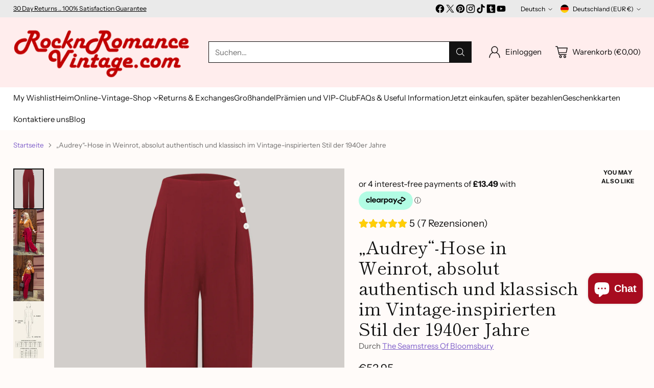

--- FILE ---
content_type: text/html; charset=utf-8
request_url: https://www.rocknromancevintage.com/de-de/products/audrey-trousers-in-wine-totally-authentic-classic-1940s-true-vintage-inspired-style
body_size: 99819
content:
<!doctype html>

<!--
  ___                 ___           ___           ___
       /  /\                     /__/\         /  /\         /  /\
      /  /:/_                    \  \:\       /  /:/        /  /::\
     /  /:/ /\  ___     ___       \  \:\     /  /:/        /  /:/\:\
    /  /:/ /:/ /__/\   /  /\  ___  \  \:\   /  /:/  ___   /  /:/  \:\
   /__/:/ /:/  \  \:\ /  /:/ /__/\  \__\:\ /__/:/  /  /\ /__/:/ \__\:\
   \  \:\/:/    \  \:\  /:/  \  \:\ /  /:/ \  \:\ /  /:/ \  \:\ /  /:/
    \  \::/      \  \:\/:/    \  \:\  /:/   \  \:\  /:/   \  \:\  /:/
     \  \:\       \  \::/      \  \:\/:/     \  \:\/:/     \  \:\/:/
      \  \:\       \__\/        \  \::/       \  \::/       \  \::/
       \__\/                     \__\/         \__\/         \__\/

  --------------------------------------------------------------------
  #  Cornerstone v1.2.3
  #  Documentation: https://cornerstone.help.fluorescent.co/
  #  Purchase: https://themes.shopify.com/themes/cornerstone/
  #  A product by Fluorescent: https://fluorescent.co/
  --------------------------------------------------------------------
-->

<html class="no-js" lang="de" style="--announcement-height: 1px;">
  <head>
    <meta charset="UTF-8">
    <meta http-equiv="X-UA-Compatible" content="IE=edge,chrome=1">
    <meta name="viewport" content="width=device-width,initial-scale=1">
    




  <meta name="description" content="Fabelhafte Hose mit weitem Bein, vollständig mit Baumwoll-Voile gefüttert und in der Passform einem Original-Paar aus den 40er Jahren nachempfunden, um völlige Authentizität zu gewährleisten ... Ich liebe sie einfach xx „Dieser schöne Artikel ist genau das Richtige für Sie, wenn Sie Vintage-Designs lieben und ganz im authentischen Stil der 1940er Jahre stehen, da es sich um eine exakte Reproduktion eines klassischen Artikels aus den 1940er Jahren handelt.“ Es ist vollständig aus feinstem Rayon-Crêpe-de-Chine-Stoff gefertigt, genau wie die Originale. Es ist schön leicht, fühlt sich weich an, hängt schön und ist außerdem pflegeleicht. Von Hand oder in der Maschine auf „Waschen“ waschen. Feinwäsche&amp;quot;-Einstellung bei 30 Grad Ein „Seamstress of Bloomsbury“-Original, einfach Stoff von bester Qualität, Liebe zum Detail und authentisches Lilian Wells-Design. Lilian war die ursprüngliche „Näherin von Bloomsbury“. Sie fertigte in den 1930er, 40er und frühen 50er Jahren wunderschöne Kleidungsstücke für die Londoner Aristokratie an und kämpfte dabei gegen den Blitz und Umstände, die wir uns nicht einmal ansatzweise vorstellen können, ohne jedoch Kompromisse bei ihrer Qualität oder ihrem Charme einzugehen Handwerkskunst. Sie war eine sehr private, aber wundervolle Frau und eine Inspiration für uns alle. Mit dieser wunderbaren Auswahl an Kleidungsstücken aus den 1940er-Jahren wollen wir ihr Erbe fortführen.">



    <link rel="canonical" href="https://www.rocknromancevintage.com/de-de/products/audrey-trousers-in-wine-totally-authentic-classic-1940s-true-vintage-inspired-style">
    <link rel="preconnect" href="https://cdn.shopify.com" crossorigin><link rel="shortcut icon" href="//www.rocknromancevintage.com/cdn/shop/files/lips_square_f0e9b036-79d7-453f-b5ed-60cbe076108e.png?crop=center&height=32&v=1718360892&width=32" type="image/png"><title>„Audrey“-Hose in Schwarz von The Seamstress of Bloomsbury, klassischer Vintage-inspirierter Stil der 1940er Jahre
&ndash; Rock n Romance</title>

    





  
  
  
  
  




<meta property="og:url" content="https://www.rocknromancevintage.com/de-de/products/audrey-trousers-in-wine-totally-authentic-classic-1940s-true-vintage-inspired-style">
<meta property="og:site_name" content="Rock n Romance">
<meta property="og:type" content="product">
<meta property="og:title" content="„Audrey“-Hose in Weinrot, absolut authentisch und klassisch im Vintage-inspirierten Stil der 1940er Jahre">
<meta property="og:description" content="Fabelhafte Hose mit weitem Bein, vollständig mit Baumwoll-Voile gefüttert und in der Passform einem Original-Paar aus den 40er Jahren nachempfunden, um völlige Authentizität zu gewährleisten ... Ich liebe sie einfach xx „Dieser schöne Artikel ist genau das Richtige für Sie, wenn Sie Vintage-Designs lieben und ganz im authentischen Stil der 1940er Jahre stehen, da es sich um eine exakte Reproduktion eines klassischen Artikels aus den 1940er Jahren handelt.“ Es ist vollständig aus feinstem Rayon-Crêpe-de-Chine-Stoff gefertigt, genau wie die Originale. Es ist schön leicht, fühlt sich weich an, hängt schön und ist außerdem pflegeleicht. Von Hand oder in der Maschine auf „Waschen“ waschen. Feinwäsche&amp;quot;-Einstellung bei 30 Grad Ein „Seamstress of Bloomsbury“-Original, einfach Stoff von bester Qualität, Liebe zum Detail und authentisches Lilian Wells-Design. Lilian war die ursprüngliche „Näherin von Bloomsbury“. Sie fertigte in den 1930er, 40er und frühen 50er Jahren wunderschöne Kleidungsstücke für die Londoner Aristokratie an und kämpfte dabei gegen den Blitz und Umstände, die wir uns nicht einmal ansatzweise vorstellen können, ohne jedoch Kompromisse bei ihrer Qualität oder ihrem Charme einzugehen Handwerkskunst. Sie war eine sehr private, aber wundervolle Frau und eine Inspiration für uns alle. Mit dieser wunderbaren Auswahl an Kleidungsstücken aus den 1940er-Jahren wollen wir ihr Erbe fortführen.">
<meta property="og:image" content="http://www.rocknromancevintage.com/cdn/shop/products/audreywine.jpg?v=1611688778&width=1024">
<meta property="og:image:secure_url" content="https://www.rocknromancevintage.com/cdn/shop/products/audreywine.jpg?v=1611688778&width=1024">
<meta property="og:price:amount" content="53,95">
<meta property="og:price:currency" content="EUR">

<meta name="twitter:title" content="„Audrey“-Hose in Weinrot, absolut authentisch und klassisch im Vintage-inspirierten Stil der 1940er Jahre">
<meta name="twitter:description" content="Fabelhafte Hose mit weitem Bein, vollständig mit Baumwoll-Voile gefüttert und in der Passform einem Original-Paar aus den 40er Jahren nachempfunden, um völlige Authentizität zu gewährleisten ... Ich liebe sie einfach xx „Dieser schöne Artikel ist genau das Richtige für Sie, wenn Sie Vintage-Designs lieben und ganz im authentischen Stil der 1940er Jahre stehen, da es sich um eine exakte Reproduktion eines klassischen Artikels aus den 1940er Jahren handelt.“ Es ist vollständig aus feinstem Rayon-Crêpe-de-Chine-Stoff gefertigt, genau wie die Originale. Es ist schön leicht, fühlt sich weich an, hängt schön und ist außerdem pflegeleicht. Von Hand oder in der Maschine auf „Waschen“ waschen. Feinwäsche&amp;quot;-Einstellung bei 30 Grad Ein „Seamstress of Bloomsbury“-Original, einfach Stoff von bester Qualität, Liebe zum Detail und authentisches Lilian Wells-Design. Lilian war die ursprüngliche „Näherin von Bloomsbury“. Sie fertigte in den 1930er, 40er und frühen 50er Jahren wunderschöne Kleidungsstücke für die Londoner Aristokratie an und kämpfte dabei gegen den Blitz und Umstände, die wir uns nicht einmal ansatzweise vorstellen können, ohne jedoch Kompromisse bei ihrer Qualität oder ihrem Charme einzugehen Handwerkskunst. Sie war eine sehr private, aber wundervolle Frau und eine Inspiration für uns alle. Mit dieser wunderbaren Auswahl an Kleidungsstücken aus den 1940er-Jahren wollen wir ihr Erbe fortführen.">
<meta name="twitter:card" content="summary_large_image">
<meta name="twitter:image" content="https://www.rocknromancevintage.com/cdn/shop/products/audreywine.jpg?v=1611688778&width=1024">
<meta name="twitter:image:width" content="480">
<meta name="twitter:image:height" content="480">


    <script>
  console.log('Cornerstone v1.2.3 by Fluorescent');

  document.documentElement.className = document.documentElement.className.replace('no-js', '');

  if (window.matchMedia(`(prefers-reduced-motion: reduce)`) === true || window.matchMedia(`(prefers-reduced-motion: reduce)`).matches === true) {
    document.documentElement.classList.add('prefers-reduced-motion');
  } else {
    document.documentElement.classList.add('do-anim');
  }

  window.theme = {
    version: 'v1.2.3',
    themeName: 'Cornerstone',
    moneyFormat: "€{{amount_with_comma_separator}}",
    coreData: {
      n: "Cornerstone",
      v: "v1.2.3",
    },
    strings: {
      name: "Rock n Romance",
      accessibility: {
        play_video: "Spielen",
        pause_video: "Pause",
        range_lower: "Unter",
        range_upper: "Obere",
        carousel_select:  "Karussell auf Dia bewegen {{ number }}"
      },
      product: {
        no_shipping_rates: "Versandkosten nicht verfügbar",
        country_placeholder: "Land\/Region",
        review: "Eine Rezension schreiben"
      },
      products: {
        product: {
          unavailable: "Nicht verfügbar",
          unitPrice: "Stückpreis",
          unitPriceSeparator: "pro",
          sku: "SKU"
        }
      },
      cart: {
        editCartNote: "Auftragsnotizen bearbeiten",
        addCartNote: "Fügen Sie eine Notiz zu Ihrer Bestellung hinzu",
        quantityError: "Sie haben die maximale Anzahl dieses Produktes in Ihrem Warenkorb"
      },
      pagination: {
        viewing: "Sie sehen gerade {{ of }} von {{ total }}",
        products: "produkte",
        results: "Ergebnisse"
      }
    },
    routes: {
      root: "/de-de",
      cart: {
        base: "/de-de/cart",
        add: "/de-de/cart/add",
        change: "/de-de/cart/change",
        update: "/de-de/cart/update",
        clear: "/de-de/cart/clear",
        // Manual routes until Shopify adds support
        shipping: "/de-de/cart/shipping_rates"
      },
      // Manual routes until Shopify adds support
      products: "/de-de/products",
      productRecommendations: "/de-de/recommendations/products",
      predictive_search_url: '/de-de/search/suggest',
      search_url: '/de-de/search'
    },
    icons: {
      chevron: "\u003cspan class=\"icon icon-chevron \" style=\"\"\u003e\n  \u003csvg viewBox=\"0 0 24 24\" fill=\"none\" xmlns=\"http:\/\/www.w3.org\/2000\/svg\"\u003e\u003cpath d=\"M1.875 7.438 12 17.563 22.125 7.438\" stroke=\"currentColor\" stroke-width=\"2\"\/\u003e\u003c\/svg\u003e\n\u003c\/span\u003e\n\n",
      close: "\u003cspan class=\"icon icon-close \" style=\"\"\u003e\n  \u003csvg viewBox=\"0 0 24 24\" fill=\"none\" xmlns=\"http:\/\/www.w3.org\/2000\/svg\"\u003e\u003cpath d=\"M2.66 1.34 2 .68.68 2l.66.66 1.32-1.32zm18.68 21.32.66.66L23.32 22l-.66-.66-1.32 1.32zm1.32-20 .66-.66L22 .68l-.66.66 1.32 1.32zM1.34 21.34.68 22 2 23.32l.66-.66-1.32-1.32zm0-18.68 10 10 1.32-1.32-10-10-1.32 1.32zm11.32 10 10-10-1.32-1.32-10 10 1.32 1.32zm-1.32-1.32-10 10 1.32 1.32 10-10-1.32-1.32zm0 1.32 10 10 1.32-1.32-10-10-1.32 1.32z\" fill=\"currentColor\"\/\u003e\u003c\/svg\u003e\n\u003c\/span\u003e\n\n",
      zoom: "\u003cspan class=\"icon icon-zoom \" style=\"\"\u003e\n  \u003csvg viewBox=\"0 0 24 24\" fill=\"none\" xmlns=\"http:\/\/www.w3.org\/2000\/svg\"\u003e\u003cpath d=\"M10.3,19.71c5.21,0,9.44-4.23,9.44-9.44S15.51,.83,10.3,.83,.86,5.05,.86,10.27s4.23,9.44,9.44,9.44Z\" fill=\"none\" stroke=\"currentColor\" stroke-linecap=\"round\" stroke-miterlimit=\"10\" stroke-width=\"1.63\"\/\u003e\n          \u003cpath d=\"M5.05,10.27H15.54\" fill=\"none\" stroke=\"currentColor\" stroke-miterlimit=\"10\" stroke-width=\"1.63\"\/\u003e\n          \u003cpath class=\"cross-up\" d=\"M10.3,5.02V15.51\" fill=\"none\" stroke=\"currentColor\" stroke-miterlimit=\"10\" stroke-width=\"1.63\"\/\u003e\n          \u003cpath d=\"M16.92,16.9l6.49,6.49\" fill=\"none\" stroke=\"currentColor\" stroke-miterlimit=\"10\" stroke-width=\"1.63\"\/\u003e\u003c\/svg\u003e\n\u003c\/span\u003e\n\n  \u003cspan class=\"zoom-icon__text zoom-in fs-body-75\"\u003eVergrößern\u003c\/span\u003e\n  \u003cspan class=\"zoom-icon__text zoom-out fs-body-75\"\u003eVerkleinern\u003c\/span\u003e"
    }
  }

  window.theme.searchableFields = "product_type,title,variants.title,vendor";

  
    window.theme.allCountryOptionTags = "\u003coption value=\"United Kingdom\" data-provinces=\"[[\u0026quot;British Forces\u0026quot;,\u0026quot;Britische Armee\u0026quot;],[\u0026quot;England\u0026quot;,\u0026quot;England\u0026quot;],[\u0026quot;Northern Ireland\u0026quot;,\u0026quot;Nordirland\u0026quot;],[\u0026quot;Scotland\u0026quot;,\u0026quot;Schottland\u0026quot;],[\u0026quot;Wales\u0026quot;,\u0026quot;Wales\u0026quot;]]\"\u003eVereinigtes Königreich\u003c\/option\u003e\n\u003coption value=\"United States\" data-provinces=\"[[\u0026quot;Alabama\u0026quot;,\u0026quot;Alabama\u0026quot;],[\u0026quot;Alaska\u0026quot;,\u0026quot;Alaska\u0026quot;],[\u0026quot;American Samoa\u0026quot;,\u0026quot;Amerikanisch-Samoa\u0026quot;],[\u0026quot;Arizona\u0026quot;,\u0026quot;Arizona\u0026quot;],[\u0026quot;Arkansas\u0026quot;,\u0026quot;Arkansas\u0026quot;],[\u0026quot;Armed Forces Americas\u0026quot;,\u0026quot;Streitkräfte Amerika\u0026quot;],[\u0026quot;Armed Forces Europe\u0026quot;,\u0026quot;Streitkräfte Europa\u0026quot;],[\u0026quot;Armed Forces Pacific\u0026quot;,\u0026quot;Streitkräfte Pazifik\u0026quot;],[\u0026quot;California\u0026quot;,\u0026quot;Kalifornien\u0026quot;],[\u0026quot;Colorado\u0026quot;,\u0026quot;Colorado\u0026quot;],[\u0026quot;Connecticut\u0026quot;,\u0026quot;Connecticut\u0026quot;],[\u0026quot;Delaware\u0026quot;,\u0026quot;Delaware\u0026quot;],[\u0026quot;District of Columbia\u0026quot;,\u0026quot;Washington, D.C.\u0026quot;],[\u0026quot;Federated States of Micronesia\u0026quot;,\u0026quot;Mikronesien\u0026quot;],[\u0026quot;Florida\u0026quot;,\u0026quot;Florida\u0026quot;],[\u0026quot;Georgia\u0026quot;,\u0026quot;Georgia\u0026quot;],[\u0026quot;Guam\u0026quot;,\u0026quot;Guam\u0026quot;],[\u0026quot;Hawaii\u0026quot;,\u0026quot;Hawaii\u0026quot;],[\u0026quot;Idaho\u0026quot;,\u0026quot;Idaho\u0026quot;],[\u0026quot;Illinois\u0026quot;,\u0026quot;Illinois\u0026quot;],[\u0026quot;Indiana\u0026quot;,\u0026quot;Indiana\u0026quot;],[\u0026quot;Iowa\u0026quot;,\u0026quot;Iowa\u0026quot;],[\u0026quot;Kansas\u0026quot;,\u0026quot;Kansas\u0026quot;],[\u0026quot;Kentucky\u0026quot;,\u0026quot;Kentucky\u0026quot;],[\u0026quot;Louisiana\u0026quot;,\u0026quot;Louisiana\u0026quot;],[\u0026quot;Maine\u0026quot;,\u0026quot;Maine\u0026quot;],[\u0026quot;Marshall Islands\u0026quot;,\u0026quot;Marshallinseln\u0026quot;],[\u0026quot;Maryland\u0026quot;,\u0026quot;Maryland\u0026quot;],[\u0026quot;Massachusetts\u0026quot;,\u0026quot;Massachusetts\u0026quot;],[\u0026quot;Michigan\u0026quot;,\u0026quot;Michigan\u0026quot;],[\u0026quot;Minnesota\u0026quot;,\u0026quot;Minnesota\u0026quot;],[\u0026quot;Mississippi\u0026quot;,\u0026quot;Mississippi\u0026quot;],[\u0026quot;Missouri\u0026quot;,\u0026quot;Missouri\u0026quot;],[\u0026quot;Montana\u0026quot;,\u0026quot;Montana\u0026quot;],[\u0026quot;Nebraska\u0026quot;,\u0026quot;Nebraska\u0026quot;],[\u0026quot;Nevada\u0026quot;,\u0026quot;Nevada\u0026quot;],[\u0026quot;New Hampshire\u0026quot;,\u0026quot;New Hampshire\u0026quot;],[\u0026quot;New Jersey\u0026quot;,\u0026quot;New Jersey\u0026quot;],[\u0026quot;New Mexico\u0026quot;,\u0026quot;New Mexico\u0026quot;],[\u0026quot;New York\u0026quot;,\u0026quot;New York\u0026quot;],[\u0026quot;North Carolina\u0026quot;,\u0026quot;North Carolina\u0026quot;],[\u0026quot;North Dakota\u0026quot;,\u0026quot;North Dakota\u0026quot;],[\u0026quot;Northern Mariana Islands\u0026quot;,\u0026quot;Nördliche Marianen\u0026quot;],[\u0026quot;Ohio\u0026quot;,\u0026quot;Ohio\u0026quot;],[\u0026quot;Oklahoma\u0026quot;,\u0026quot;Oklahoma\u0026quot;],[\u0026quot;Oregon\u0026quot;,\u0026quot;Oregon\u0026quot;],[\u0026quot;Palau\u0026quot;,\u0026quot;Palau\u0026quot;],[\u0026quot;Pennsylvania\u0026quot;,\u0026quot;Pennsylvania\u0026quot;],[\u0026quot;Puerto Rico\u0026quot;,\u0026quot;Puerto Rico\u0026quot;],[\u0026quot;Rhode Island\u0026quot;,\u0026quot;Rhode Island\u0026quot;],[\u0026quot;South Carolina\u0026quot;,\u0026quot;South Carolina\u0026quot;],[\u0026quot;South Dakota\u0026quot;,\u0026quot;South Dakota\u0026quot;],[\u0026quot;Tennessee\u0026quot;,\u0026quot;Tennessee\u0026quot;],[\u0026quot;Texas\u0026quot;,\u0026quot;Texas\u0026quot;],[\u0026quot;Utah\u0026quot;,\u0026quot;Utah\u0026quot;],[\u0026quot;Vermont\u0026quot;,\u0026quot;Vermont\u0026quot;],[\u0026quot;Virgin Islands\u0026quot;,\u0026quot;Amerikanische Jungferninseln\u0026quot;],[\u0026quot;Virginia\u0026quot;,\u0026quot;Virginia\u0026quot;],[\u0026quot;Washington\u0026quot;,\u0026quot;Washington\u0026quot;],[\u0026quot;West Virginia\u0026quot;,\u0026quot;West Virginia\u0026quot;],[\u0026quot;Wisconsin\u0026quot;,\u0026quot;Wisconsin\u0026quot;],[\u0026quot;Wyoming\u0026quot;,\u0026quot;Wyoming\u0026quot;]]\"\u003eVereinigte Staaten\u003c\/option\u003e\n\u003coption value=\"France\" data-provinces=\"[]\"\u003eFrankreich\u003c\/option\u003e\n\u003coption value=\"Finland\" data-provinces=\"[]\"\u003eFinnland\u003c\/option\u003e\n\u003coption value=\"---\" data-provinces=\"[]\"\u003e---\u003c\/option\u003e\n\u003coption value=\"Egypt\" data-provinces=\"[[\u0026quot;6th of October\u0026quot;,\u0026quot;6. Oktober\u0026quot;],[\u0026quot;Al Sharqia\u0026quot;,\u0026quot;asch-Scharqiyya\u0026quot;],[\u0026quot;Alexandria\u0026quot;,\u0026quot;al-Iskandariyya\u0026quot;],[\u0026quot;Aswan\u0026quot;,\u0026quot;Aswan\u0026quot;],[\u0026quot;Asyut\u0026quot;,\u0026quot;Asyut\u0026quot;],[\u0026quot;Beheira\u0026quot;,\u0026quot;al-Buhaira\u0026quot;],[\u0026quot;Beni Suef\u0026quot;,\u0026quot;Bani Suwaif\u0026quot;],[\u0026quot;Cairo\u0026quot;,\u0026quot;al-Qahira\u0026quot;],[\u0026quot;Dakahlia\u0026quot;,\u0026quot;ad-Daqahliyya\u0026quot;],[\u0026quot;Damietta\u0026quot;,\u0026quot;Dumyat\u0026quot;],[\u0026quot;Faiyum\u0026quot;,\u0026quot;al-Fayyum\u0026quot;],[\u0026quot;Gharbia\u0026quot;,\u0026quot;al-Gharbiyya\u0026quot;],[\u0026quot;Giza\u0026quot;,\u0026quot;al-Dschiza\u0026quot;],[\u0026quot;Helwan\u0026quot;,\u0026quot;Helwan\u0026quot;],[\u0026quot;Ismailia\u0026quot;,\u0026quot;Ismailia\u0026quot;],[\u0026quot;Kafr el-Sheikh\u0026quot;,\u0026quot;Kafr asch-Schaich\u0026quot;],[\u0026quot;Luxor\u0026quot;,\u0026quot;al-Uqsur\u0026quot;],[\u0026quot;Matrouh\u0026quot;,\u0026quot;Matruh\u0026quot;],[\u0026quot;Minya\u0026quot;,\u0026quot;al-Minya\u0026quot;],[\u0026quot;Monufia\u0026quot;,\u0026quot;al-Minufiyya\u0026quot;],[\u0026quot;New Valley\u0026quot;,\u0026quot;al-Wadi al-dschadid\u0026quot;],[\u0026quot;North Sinai\u0026quot;,\u0026quot;Schimal Sina\u0026quot;],[\u0026quot;Port Said\u0026quot;,\u0026quot;Port Said\u0026quot;],[\u0026quot;Qalyubia\u0026quot;,\u0026quot;al-Qalyubiyya\u0026quot;],[\u0026quot;Qena\u0026quot;,\u0026quot;Qina\u0026quot;],[\u0026quot;Red Sea\u0026quot;,\u0026quot;al-Bahr al-ahmar\u0026quot;],[\u0026quot;Sohag\u0026quot;,\u0026quot;Sauhadsch\u0026quot;],[\u0026quot;South Sinai\u0026quot;,\u0026quot;Dschanub Sina\u0026quot;],[\u0026quot;Suez\u0026quot;,\u0026quot;as-Suwais\u0026quot;]]\"\u003eÄgypten\u003c\/option\u003e\n\u003coption value=\"Equatorial Guinea\" data-provinces=\"[]\"\u003eÄquatorialguinea\u003c\/option\u003e\n\u003coption value=\"Ethiopia\" data-provinces=\"[]\"\u003eÄthiopien\u003c\/option\u003e\n\u003coption value=\"Afghanistan\" data-provinces=\"[]\"\u003eAfghanistan\u003c\/option\u003e\n\u003coption value=\"Aland Islands\" data-provinces=\"[]\"\u003eÅlandinseln\u003c\/option\u003e\n\u003coption value=\"Albania\" data-provinces=\"[]\"\u003eAlbanien\u003c\/option\u003e\n\u003coption value=\"Algeria\" data-provinces=\"[]\"\u003eAlgerien\u003c\/option\u003e\n\u003coption value=\"United States Minor Outlying Islands\" data-provinces=\"[]\"\u003eAmerikanische Überseeinseln\u003c\/option\u003e\n\u003coption value=\"Andorra\" data-provinces=\"[]\"\u003eAndorra\u003c\/option\u003e\n\u003coption value=\"Angola\" data-provinces=\"[]\"\u003eAngola\u003c\/option\u003e\n\u003coption value=\"Anguilla\" data-provinces=\"[]\"\u003eAnguilla\u003c\/option\u003e\n\u003coption value=\"Antigua And Barbuda\" data-provinces=\"[]\"\u003eAntigua und Barbuda\u003c\/option\u003e\n\u003coption value=\"Argentina\" data-provinces=\"[[\u0026quot;Buenos Aires\u0026quot;,\u0026quot;Provinz Buenos Aires\u0026quot;],[\u0026quot;Catamarca\u0026quot;,\u0026quot;Provinz Catamarca\u0026quot;],[\u0026quot;Chaco\u0026quot;,\u0026quot;Provinz Chaco\u0026quot;],[\u0026quot;Chubut\u0026quot;,\u0026quot;Provinz Chubut\u0026quot;],[\u0026quot;Ciudad Autónoma de Buenos Aires\u0026quot;,\u0026quot;Autonome Stadt Buenos Aires\u0026quot;],[\u0026quot;Corrientes\u0026quot;,\u0026quot;Provinz Corrientes\u0026quot;],[\u0026quot;Córdoba\u0026quot;,\u0026quot;Córdoba\u0026quot;],[\u0026quot;Entre Ríos\u0026quot;,\u0026quot;Entre Ríos\u0026quot;],[\u0026quot;Formosa\u0026quot;,\u0026quot;Provinz Formosa\u0026quot;],[\u0026quot;Jujuy\u0026quot;,\u0026quot;Provinz Jujuy\u0026quot;],[\u0026quot;La Pampa\u0026quot;,\u0026quot;Provinz La Pampa\u0026quot;],[\u0026quot;La Rioja\u0026quot;,\u0026quot;Provinz La Rioja\u0026quot;],[\u0026quot;Mendoza\u0026quot;,\u0026quot;Provinz Mendoza\u0026quot;],[\u0026quot;Misiones\u0026quot;,\u0026quot;Misiones\u0026quot;],[\u0026quot;Neuquén\u0026quot;,\u0026quot;Provinz Neuquén\u0026quot;],[\u0026quot;Río Negro\u0026quot;,\u0026quot;Provinz Río Negro\u0026quot;],[\u0026quot;Salta\u0026quot;,\u0026quot;Provinz Salta\u0026quot;],[\u0026quot;San Juan\u0026quot;,\u0026quot;Provinz San Juan\u0026quot;],[\u0026quot;San Luis\u0026quot;,\u0026quot;Provinz San Luis\u0026quot;],[\u0026quot;Santa Cruz\u0026quot;,\u0026quot;Provinz Santa Cruz\u0026quot;],[\u0026quot;Santa Fe\u0026quot;,\u0026quot;Provinz Santa Fe\u0026quot;],[\u0026quot;Santiago Del Estero\u0026quot;,\u0026quot;Santiago del Estero (Provinz)\u0026quot;],[\u0026quot;Tierra Del Fuego\u0026quot;,\u0026quot;Provinz Tierra del Fuego\u0026quot;],[\u0026quot;Tucumán\u0026quot;,\u0026quot;Provinz Tucumán\u0026quot;]]\"\u003eArgentinien\u003c\/option\u003e\n\u003coption value=\"Armenia\" data-provinces=\"[]\"\u003eArmenien\u003c\/option\u003e\n\u003coption value=\"Aruba\" data-provinces=\"[]\"\u003eAruba\u003c\/option\u003e\n\u003coption value=\"Ascension Island\" data-provinces=\"[]\"\u003eAscension\u003c\/option\u003e\n\u003coption value=\"Azerbaijan\" data-provinces=\"[]\"\u003eAserbaidschan\u003c\/option\u003e\n\u003coption value=\"Australia\" data-provinces=\"[[\u0026quot;Australian Capital Territory\u0026quot;,\u0026quot;Australian Capital Territory\u0026quot;],[\u0026quot;New South Wales\u0026quot;,\u0026quot;New South Wales\u0026quot;],[\u0026quot;Northern Territory\u0026quot;,\u0026quot;Northern Territory\u0026quot;],[\u0026quot;Queensland\u0026quot;,\u0026quot;Queensland\u0026quot;],[\u0026quot;South Australia\u0026quot;,\u0026quot;South Australia\u0026quot;],[\u0026quot;Tasmania\u0026quot;,\u0026quot;Tasmanien\u0026quot;],[\u0026quot;Victoria\u0026quot;,\u0026quot;Victoria\u0026quot;],[\u0026quot;Western Australia\u0026quot;,\u0026quot;Western Australia\u0026quot;]]\"\u003eAustralien\u003c\/option\u003e\n\u003coption value=\"Bahamas\" data-provinces=\"[]\"\u003eBahamas\u003c\/option\u003e\n\u003coption value=\"Bahrain\" data-provinces=\"[]\"\u003eBahrain\u003c\/option\u003e\n\u003coption value=\"Bangladesh\" data-provinces=\"[]\"\u003eBangladesch\u003c\/option\u003e\n\u003coption value=\"Barbados\" data-provinces=\"[]\"\u003eBarbados\u003c\/option\u003e\n\u003coption value=\"Belarus\" data-provinces=\"[]\"\u003eBelarus\u003c\/option\u003e\n\u003coption value=\"Belgium\" data-provinces=\"[]\"\u003eBelgien\u003c\/option\u003e\n\u003coption value=\"Belize\" data-provinces=\"[]\"\u003eBelize\u003c\/option\u003e\n\u003coption value=\"Benin\" data-provinces=\"[]\"\u003eBenin\u003c\/option\u003e\n\u003coption value=\"Bermuda\" data-provinces=\"[]\"\u003eBermuda\u003c\/option\u003e\n\u003coption value=\"Bhutan\" data-provinces=\"[]\"\u003eBhutan\u003c\/option\u003e\n\u003coption value=\"Bolivia\" data-provinces=\"[]\"\u003eBolivien\u003c\/option\u003e\n\u003coption value=\"Bosnia And Herzegovina\" data-provinces=\"[]\"\u003eBosnien und Herzegowina\u003c\/option\u003e\n\u003coption value=\"Botswana\" data-provinces=\"[]\"\u003eBotsuana\u003c\/option\u003e\n\u003coption value=\"Brazil\" data-provinces=\"[[\u0026quot;Acre\u0026quot;,\u0026quot;Acre\u0026quot;],[\u0026quot;Alagoas\u0026quot;,\u0026quot;Alagoas\u0026quot;],[\u0026quot;Amapá\u0026quot;,\u0026quot;Amapá\u0026quot;],[\u0026quot;Amazonas\u0026quot;,\u0026quot;Amazonas\u0026quot;],[\u0026quot;Bahia\u0026quot;,\u0026quot;Bahia\u0026quot;],[\u0026quot;Ceará\u0026quot;,\u0026quot;Ceará\u0026quot;],[\u0026quot;Distrito Federal\u0026quot;,\u0026quot;Bundesdistrikt von Brasilien\u0026quot;],[\u0026quot;Espírito Santo\u0026quot;,\u0026quot;Espírito Santo\u0026quot;],[\u0026quot;Goiás\u0026quot;,\u0026quot;Goiás\u0026quot;],[\u0026quot;Maranhão\u0026quot;,\u0026quot;Maranhão\u0026quot;],[\u0026quot;Mato Grosso\u0026quot;,\u0026quot;Mato Grosso\u0026quot;],[\u0026quot;Mato Grosso do Sul\u0026quot;,\u0026quot;Mato Grosso do Sul\u0026quot;],[\u0026quot;Minas Gerais\u0026quot;,\u0026quot;Minas Gerais\u0026quot;],[\u0026quot;Paraná\u0026quot;,\u0026quot;Paraná\u0026quot;],[\u0026quot;Paraíba\u0026quot;,\u0026quot;Paraíba\u0026quot;],[\u0026quot;Pará\u0026quot;,\u0026quot;Pará\u0026quot;],[\u0026quot;Pernambuco\u0026quot;,\u0026quot;Pernambuco\u0026quot;],[\u0026quot;Piauí\u0026quot;,\u0026quot;Piauí\u0026quot;],[\u0026quot;Rio Grande do Norte\u0026quot;,\u0026quot;Rio Grande do Norte\u0026quot;],[\u0026quot;Rio Grande do Sul\u0026quot;,\u0026quot;Rio Grande do Sul\u0026quot;],[\u0026quot;Rio de Janeiro\u0026quot;,\u0026quot;Rio de Janeiro\u0026quot;],[\u0026quot;Rondônia\u0026quot;,\u0026quot;Rondônia\u0026quot;],[\u0026quot;Roraima\u0026quot;,\u0026quot;Roraima\u0026quot;],[\u0026quot;Santa Catarina\u0026quot;,\u0026quot;Santa Catarina\u0026quot;],[\u0026quot;Sergipe\u0026quot;,\u0026quot;Sergipe\u0026quot;],[\u0026quot;São Paulo\u0026quot;,\u0026quot;São Paulo\u0026quot;],[\u0026quot;Tocantins\u0026quot;,\u0026quot;Tocantins\u0026quot;]]\"\u003eBrasilien\u003c\/option\u003e\n\u003coption value=\"Virgin Islands, British\" data-provinces=\"[]\"\u003eBritische Jungferninseln\u003c\/option\u003e\n\u003coption value=\"British Indian Ocean Territory\" data-provinces=\"[]\"\u003eBritisches Territorium im Indischen Ozean\u003c\/option\u003e\n\u003coption value=\"Brunei\" data-provinces=\"[]\"\u003eBrunei Darussalam\u003c\/option\u003e\n\u003coption value=\"Bulgaria\" data-provinces=\"[]\"\u003eBulgarien\u003c\/option\u003e\n\u003coption value=\"Burkina Faso\" data-provinces=\"[]\"\u003eBurkina Faso\u003c\/option\u003e\n\u003coption value=\"Burundi\" data-provinces=\"[]\"\u003eBurundi\u003c\/option\u003e\n\u003coption value=\"Cape Verde\" data-provinces=\"[]\"\u003eCabo Verde\u003c\/option\u003e\n\u003coption value=\"Chile\" data-provinces=\"[[\u0026quot;Antofagasta\u0026quot;,\u0026quot;Región de Antofagasta\u0026quot;],[\u0026quot;Araucanía\u0026quot;,\u0026quot;Región de la Araucanía\u0026quot;],[\u0026quot;Arica and Parinacota\u0026quot;,\u0026quot;Región de Arica y Parinacota\u0026quot;],[\u0026quot;Atacama\u0026quot;,\u0026quot;Región de Atacama\u0026quot;],[\u0026quot;Aysén\u0026quot;,\u0026quot;Región de Aysén\u0026quot;],[\u0026quot;Biobío\u0026quot;,\u0026quot;Región del Bío-Bío\u0026quot;],[\u0026quot;Coquimbo\u0026quot;,\u0026quot;Región de Coquimbo\u0026quot;],[\u0026quot;Los Lagos\u0026quot;,\u0026quot;Región de los Lagos\u0026quot;],[\u0026quot;Los Ríos\u0026quot;,\u0026quot;Región de Los Ríos\u0026quot;],[\u0026quot;Magallanes\u0026quot;,\u0026quot;Región de Magallanes y de la Antártica Chilena\u0026quot;],[\u0026quot;Maule\u0026quot;,\u0026quot;Región del Maule\u0026quot;],[\u0026quot;O\u0026#39;Higgins\u0026quot;,\u0026quot;Región del Libertador General Bernardo O’Higgins\u0026quot;],[\u0026quot;Santiago\u0026quot;,\u0026quot;Región Metropolitana de Santiago\u0026quot;],[\u0026quot;Tarapacá\u0026quot;,\u0026quot;Región de Tarapacá\u0026quot;],[\u0026quot;Valparaíso\u0026quot;,\u0026quot;Región de Valparaíso\u0026quot;],[\u0026quot;Ñuble\u0026quot;,\u0026quot;Región de Ñuble\u0026quot;]]\"\u003eChile\u003c\/option\u003e\n\u003coption value=\"China\" data-provinces=\"[[\u0026quot;Anhui\u0026quot;,\u0026quot;Anhui\u0026quot;],[\u0026quot;Beijing\u0026quot;,\u0026quot;Peking\u0026quot;],[\u0026quot;Chongqing\u0026quot;,\u0026quot;Chongqing\u0026quot;],[\u0026quot;Fujian\u0026quot;,\u0026quot;Fujian\u0026quot;],[\u0026quot;Gansu\u0026quot;,\u0026quot;Gansu\u0026quot;],[\u0026quot;Guangdong\u0026quot;,\u0026quot;Guangdong\u0026quot;],[\u0026quot;Guangxi\u0026quot;,\u0026quot;Guangxi\u0026quot;],[\u0026quot;Guizhou\u0026quot;,\u0026quot;Guizhou\u0026quot;],[\u0026quot;Hainan\u0026quot;,\u0026quot;Hainan\u0026quot;],[\u0026quot;Hebei\u0026quot;,\u0026quot;Hebei\u0026quot;],[\u0026quot;Heilongjiang\u0026quot;,\u0026quot;Heilongjiang\u0026quot;],[\u0026quot;Henan\u0026quot;,\u0026quot;Henan\u0026quot;],[\u0026quot;Hubei\u0026quot;,\u0026quot;Hubei\u0026quot;],[\u0026quot;Hunan\u0026quot;,\u0026quot;Hunan\u0026quot;],[\u0026quot;Inner Mongolia\u0026quot;,\u0026quot;Innere Mongolei\u0026quot;],[\u0026quot;Jiangsu\u0026quot;,\u0026quot;Jiangsu\u0026quot;],[\u0026quot;Jiangxi\u0026quot;,\u0026quot;Jiangxi\u0026quot;],[\u0026quot;Jilin\u0026quot;,\u0026quot;Jilin\u0026quot;],[\u0026quot;Liaoning\u0026quot;,\u0026quot;Liaoning\u0026quot;],[\u0026quot;Ningxia\u0026quot;,\u0026quot;Ningxia\u0026quot;],[\u0026quot;Qinghai\u0026quot;,\u0026quot;Qinghai\u0026quot;],[\u0026quot;Shaanxi\u0026quot;,\u0026quot;Shaanxi\u0026quot;],[\u0026quot;Shandong\u0026quot;,\u0026quot;Shandong\u0026quot;],[\u0026quot;Shanghai\u0026quot;,\u0026quot;Shanghai\u0026quot;],[\u0026quot;Shanxi\u0026quot;,\u0026quot;Shanxi\u0026quot;],[\u0026quot;Sichuan\u0026quot;,\u0026quot;Sichuan\u0026quot;],[\u0026quot;Tianjin\u0026quot;,\u0026quot;Tianjin\u0026quot;],[\u0026quot;Xinjiang\u0026quot;,\u0026quot;Xinjiang\u0026quot;],[\u0026quot;Xizang\u0026quot;,\u0026quot;Autonomes Gebiet Tibet\u0026quot;],[\u0026quot;Yunnan\u0026quot;,\u0026quot;Yunnan\u0026quot;],[\u0026quot;Zhejiang\u0026quot;,\u0026quot;Zhejiang\u0026quot;]]\"\u003eChina\u003c\/option\u003e\n\u003coption value=\"Cook Islands\" data-provinces=\"[]\"\u003eCookinseln\u003c\/option\u003e\n\u003coption value=\"Costa Rica\" data-provinces=\"[[\u0026quot;Alajuela\u0026quot;,\u0026quot;Provinz Alajuela\u0026quot;],[\u0026quot;Cartago\u0026quot;,\u0026quot;Provinz Cartago\u0026quot;],[\u0026quot;Guanacaste\u0026quot;,\u0026quot;Provinz Guanacaste\u0026quot;],[\u0026quot;Heredia\u0026quot;,\u0026quot;Provinz Heredia\u0026quot;],[\u0026quot;Limón\u0026quot;,\u0026quot;Provinz Limón\u0026quot;],[\u0026quot;Puntarenas\u0026quot;,\u0026quot;Provinz Puntarenas\u0026quot;],[\u0026quot;San José\u0026quot;,\u0026quot;Provinz San José\u0026quot;]]\"\u003eCosta Rica\u003c\/option\u003e\n\u003coption value=\"Curaçao\" data-provinces=\"[]\"\u003eCuraçao\u003c\/option\u003e\n\u003coption value=\"Côte d'Ivoire\" data-provinces=\"[]\"\u003eCôte d’Ivoire\u003c\/option\u003e\n\u003coption value=\"Denmark\" data-provinces=\"[]\"\u003eDänemark\u003c\/option\u003e\n\u003coption value=\"Germany\" data-provinces=\"[]\"\u003eDeutschland\u003c\/option\u003e\n\u003coption value=\"Dominica\" data-provinces=\"[]\"\u003eDominica\u003c\/option\u003e\n\u003coption value=\"Dominican Republic\" data-provinces=\"[]\"\u003eDominikanische Republik\u003c\/option\u003e\n\u003coption value=\"Djibouti\" data-provinces=\"[]\"\u003eDschibuti\u003c\/option\u003e\n\u003coption value=\"Ecuador\" data-provinces=\"[]\"\u003eEcuador\u003c\/option\u003e\n\u003coption value=\"El Salvador\" data-provinces=\"[[\u0026quot;Ahuachapán\u0026quot;,\u0026quot;Ahuachapán\u0026quot;],[\u0026quot;Cabañas\u0026quot;,\u0026quot;Cabañas\u0026quot;],[\u0026quot;Chalatenango\u0026quot;,\u0026quot;Chalatenango\u0026quot;],[\u0026quot;Cuscatlán\u0026quot;,\u0026quot;Cuscatlán\u0026quot;],[\u0026quot;La Libertad\u0026quot;,\u0026quot;La Libertad\u0026quot;],[\u0026quot;La Paz\u0026quot;,\u0026quot;La Paz\u0026quot;],[\u0026quot;La Unión\u0026quot;,\u0026quot;La Unión\u0026quot;],[\u0026quot;Morazán\u0026quot;,\u0026quot;Morazán\u0026quot;],[\u0026quot;San Miguel\u0026quot;,\u0026quot;San Miguel\u0026quot;],[\u0026quot;San Salvador\u0026quot;,\u0026quot;San Salvador\u0026quot;],[\u0026quot;San Vicente\u0026quot;,\u0026quot;San Vicente\u0026quot;],[\u0026quot;Santa Ana\u0026quot;,\u0026quot;Santa Ana\u0026quot;],[\u0026quot;Sonsonate\u0026quot;,\u0026quot;Sonsonate\u0026quot;],[\u0026quot;Usulután\u0026quot;,\u0026quot;Usulután\u0026quot;]]\"\u003eEl Salvador\u003c\/option\u003e\n\u003coption value=\"Eritrea\" data-provinces=\"[]\"\u003eEritrea\u003c\/option\u003e\n\u003coption value=\"Estonia\" data-provinces=\"[]\"\u003eEstland\u003c\/option\u003e\n\u003coption value=\"Eswatini\" data-provinces=\"[]\"\u003eEswatini\u003c\/option\u003e\n\u003coption value=\"Faroe Islands\" data-provinces=\"[]\"\u003eFäröer\u003c\/option\u003e\n\u003coption value=\"Falkland Islands (Malvinas)\" data-provinces=\"[]\"\u003eFalklandinseln\u003c\/option\u003e\n\u003coption value=\"Fiji\" data-provinces=\"[]\"\u003eFidschi\u003c\/option\u003e\n\u003coption value=\"Finland\" data-provinces=\"[]\"\u003eFinnland\u003c\/option\u003e\n\u003coption value=\"France\" data-provinces=\"[]\"\u003eFrankreich\u003c\/option\u003e\n\u003coption value=\"French Guiana\" data-provinces=\"[]\"\u003eFranzösisch-Guayana\u003c\/option\u003e\n\u003coption value=\"French Polynesia\" data-provinces=\"[]\"\u003eFranzösisch-Polynesien\u003c\/option\u003e\n\u003coption value=\"French Southern Territories\" data-provinces=\"[]\"\u003eFranzösische Südgebiete\u003c\/option\u003e\n\u003coption value=\"Gabon\" data-provinces=\"[]\"\u003eGabun\u003c\/option\u003e\n\u003coption value=\"Gambia\" data-provinces=\"[]\"\u003eGambia\u003c\/option\u003e\n\u003coption value=\"Georgia\" data-provinces=\"[]\"\u003eGeorgien\u003c\/option\u003e\n\u003coption value=\"Ghana\" data-provinces=\"[]\"\u003eGhana\u003c\/option\u003e\n\u003coption value=\"Gibraltar\" data-provinces=\"[]\"\u003eGibraltar\u003c\/option\u003e\n\u003coption value=\"Grenada\" data-provinces=\"[]\"\u003eGrenada\u003c\/option\u003e\n\u003coption value=\"Greece\" data-provinces=\"[]\"\u003eGriechenland\u003c\/option\u003e\n\u003coption value=\"Greenland\" data-provinces=\"[]\"\u003eGrönland\u003c\/option\u003e\n\u003coption value=\"Guadeloupe\" data-provinces=\"[]\"\u003eGuadeloupe\u003c\/option\u003e\n\u003coption value=\"Guatemala\" data-provinces=\"[[\u0026quot;Alta Verapaz\u0026quot;,\u0026quot;Departamento Alta Verapaz\u0026quot;],[\u0026quot;Baja Verapaz\u0026quot;,\u0026quot;Departamento Baja Verapaz\u0026quot;],[\u0026quot;Chimaltenango\u0026quot;,\u0026quot;Departamento Chimaltenango\u0026quot;],[\u0026quot;Chiquimula\u0026quot;,\u0026quot;Departamento Chiquimula\u0026quot;],[\u0026quot;El Progreso\u0026quot;,\u0026quot;Departamento El Progreso\u0026quot;],[\u0026quot;Escuintla\u0026quot;,\u0026quot;Departamento Escuintla\u0026quot;],[\u0026quot;Guatemala\u0026quot;,\u0026quot;Departamento Guatemala\u0026quot;],[\u0026quot;Huehuetenango\u0026quot;,\u0026quot;Departamento Huehuetenango\u0026quot;],[\u0026quot;Izabal\u0026quot;,\u0026quot;Departamento Izabal\u0026quot;],[\u0026quot;Jalapa\u0026quot;,\u0026quot;Departamento Jalapa\u0026quot;],[\u0026quot;Jutiapa\u0026quot;,\u0026quot;Departamento Jutiapa\u0026quot;],[\u0026quot;Petén\u0026quot;,\u0026quot;Departamento Petén\u0026quot;],[\u0026quot;Quetzaltenango\u0026quot;,\u0026quot;Departamento Quetzaltenango\u0026quot;],[\u0026quot;Quiché\u0026quot;,\u0026quot;Departamento Quiché\u0026quot;],[\u0026quot;Retalhuleu\u0026quot;,\u0026quot;Departamento Retalhuleu\u0026quot;],[\u0026quot;Sacatepéquez\u0026quot;,\u0026quot;Sacatepéquez\u0026quot;],[\u0026quot;San Marcos\u0026quot;,\u0026quot;Departamento San Marcos\u0026quot;],[\u0026quot;Santa Rosa\u0026quot;,\u0026quot;Departamento Santa Rosa\u0026quot;],[\u0026quot;Sololá\u0026quot;,\u0026quot;Departamento Sololá\u0026quot;],[\u0026quot;Suchitepéquez\u0026quot;,\u0026quot;Departamento Suchitepéquez\u0026quot;],[\u0026quot;Totonicapán\u0026quot;,\u0026quot;Departamento Totonicapán\u0026quot;],[\u0026quot;Zacapa\u0026quot;,\u0026quot;Departamento Zacapa\u0026quot;]]\"\u003eGuatemala\u003c\/option\u003e\n\u003coption value=\"Guernsey\" data-provinces=\"[]\"\u003eGuernsey\u003c\/option\u003e\n\u003coption value=\"Guinea\" data-provinces=\"[]\"\u003eGuinea\u003c\/option\u003e\n\u003coption value=\"Guinea Bissau\" data-provinces=\"[]\"\u003eGuinea-Bissau\u003c\/option\u003e\n\u003coption value=\"Guyana\" data-provinces=\"[]\"\u003eGuyana\u003c\/option\u003e\n\u003coption value=\"Haiti\" data-provinces=\"[]\"\u003eHaiti\u003c\/option\u003e\n\u003coption value=\"Honduras\" data-provinces=\"[]\"\u003eHonduras\u003c\/option\u003e\n\u003coption value=\"India\" data-provinces=\"[[\u0026quot;Andaman and Nicobar Islands\u0026quot;,\u0026quot;Andamanen und Nikobaren\u0026quot;],[\u0026quot;Andhra Pradesh\u0026quot;,\u0026quot;Andhra Pradesh\u0026quot;],[\u0026quot;Arunachal Pradesh\u0026quot;,\u0026quot;Arunachal Pradesh\u0026quot;],[\u0026quot;Assam\u0026quot;,\u0026quot;Assam\u0026quot;],[\u0026quot;Bihar\u0026quot;,\u0026quot;Bihar\u0026quot;],[\u0026quot;Chandigarh\u0026quot;,\u0026quot;Chandigarh\u0026quot;],[\u0026quot;Chhattisgarh\u0026quot;,\u0026quot;Chhattisgarh\u0026quot;],[\u0026quot;Dadra and Nagar Haveli\u0026quot;,\u0026quot;Dadra und Nagar Haveli\u0026quot;],[\u0026quot;Daman and Diu\u0026quot;,\u0026quot;Daman und Diu\u0026quot;],[\u0026quot;Delhi\u0026quot;,\u0026quot;Delhi\u0026quot;],[\u0026quot;Goa\u0026quot;,\u0026quot;Goa\u0026quot;],[\u0026quot;Gujarat\u0026quot;,\u0026quot;Gujarat\u0026quot;],[\u0026quot;Haryana\u0026quot;,\u0026quot;Haryana\u0026quot;],[\u0026quot;Himachal Pradesh\u0026quot;,\u0026quot;Himachal Pradesh\u0026quot;],[\u0026quot;Jammu and Kashmir\u0026quot;,\u0026quot;Jammu und Kashmir\u0026quot;],[\u0026quot;Jharkhand\u0026quot;,\u0026quot;Jharkhand\u0026quot;],[\u0026quot;Karnataka\u0026quot;,\u0026quot;Karnataka\u0026quot;],[\u0026quot;Kerala\u0026quot;,\u0026quot;Kerala\u0026quot;],[\u0026quot;Ladakh\u0026quot;,\u0026quot;Ladakh\u0026quot;],[\u0026quot;Lakshadweep\u0026quot;,\u0026quot;Lakshadweep\u0026quot;],[\u0026quot;Madhya Pradesh\u0026quot;,\u0026quot;Madhya Pradesh\u0026quot;],[\u0026quot;Maharashtra\u0026quot;,\u0026quot;Maharashtra\u0026quot;],[\u0026quot;Manipur\u0026quot;,\u0026quot;Manipur\u0026quot;],[\u0026quot;Meghalaya\u0026quot;,\u0026quot;Meghalaya\u0026quot;],[\u0026quot;Mizoram\u0026quot;,\u0026quot;Mizoram\u0026quot;],[\u0026quot;Nagaland\u0026quot;,\u0026quot;Nagaland\u0026quot;],[\u0026quot;Odisha\u0026quot;,\u0026quot;Odisha\u0026quot;],[\u0026quot;Puducherry\u0026quot;,\u0026quot;Puducherry\u0026quot;],[\u0026quot;Punjab\u0026quot;,\u0026quot;Punjab\u0026quot;],[\u0026quot;Rajasthan\u0026quot;,\u0026quot;Rajasthan\u0026quot;],[\u0026quot;Sikkim\u0026quot;,\u0026quot;Sikkim\u0026quot;],[\u0026quot;Tamil Nadu\u0026quot;,\u0026quot;Tamil Nadu\u0026quot;],[\u0026quot;Telangana\u0026quot;,\u0026quot;Telangana\u0026quot;],[\u0026quot;Tripura\u0026quot;,\u0026quot;Tripura\u0026quot;],[\u0026quot;Uttar Pradesh\u0026quot;,\u0026quot;Uttar Pradesh\u0026quot;],[\u0026quot;Uttarakhand\u0026quot;,\u0026quot;Uttarakhand\u0026quot;],[\u0026quot;West Bengal\u0026quot;,\u0026quot;Westbengalen\u0026quot;]]\"\u003eIndien\u003c\/option\u003e\n\u003coption value=\"Indonesia\" data-provinces=\"[[\u0026quot;Aceh\u0026quot;,\u0026quot;Aceh\u0026quot;],[\u0026quot;Bali\u0026quot;,\u0026quot;Provinz Bali\u0026quot;],[\u0026quot;Bangka Belitung\u0026quot;,\u0026quot;Bangka-Belitung\u0026quot;],[\u0026quot;Banten\u0026quot;,\u0026quot;Banten\u0026quot;],[\u0026quot;Bengkulu\u0026quot;,\u0026quot;Bengkulu\u0026quot;],[\u0026quot;Gorontalo\u0026quot;,\u0026quot;Gorontalo\u0026quot;],[\u0026quot;Jakarta\u0026quot;,\u0026quot;Jakarta\u0026quot;],[\u0026quot;Jambi\u0026quot;,\u0026quot;Jambi\u0026quot;],[\u0026quot;Jawa Barat\u0026quot;,\u0026quot;Jawa Barat\u0026quot;],[\u0026quot;Jawa Tengah\u0026quot;,\u0026quot;Jawa Tengah\u0026quot;],[\u0026quot;Jawa Timur\u0026quot;,\u0026quot;Jawa Timur\u0026quot;],[\u0026quot;Kalimantan Barat\u0026quot;,\u0026quot;Kalimantan Barat\u0026quot;],[\u0026quot;Kalimantan Selatan\u0026quot;,\u0026quot;Kalimantan Selatan\u0026quot;],[\u0026quot;Kalimantan Tengah\u0026quot;,\u0026quot;Kalimantan Tengah\u0026quot;],[\u0026quot;Kalimantan Timur\u0026quot;,\u0026quot;Kalimantan Timur\u0026quot;],[\u0026quot;Kalimantan Utara\u0026quot;,\u0026quot;Kalimantan Utara\u0026quot;],[\u0026quot;Kepulauan Riau\u0026quot;,\u0026quot;Kepulauan Riau\u0026quot;],[\u0026quot;Lampung\u0026quot;,\u0026quot;Lampung\u0026quot;],[\u0026quot;Maluku\u0026quot;,\u0026quot;Maluku\u0026quot;],[\u0026quot;Maluku Utara\u0026quot;,\u0026quot;Nordmolukken\u0026quot;],[\u0026quot;North Sumatra\u0026quot;,\u0026quot;Sumatera Utara\u0026quot;],[\u0026quot;Nusa Tenggara Barat\u0026quot;,\u0026quot;Nusa Tenggara Barat\u0026quot;],[\u0026quot;Nusa Tenggara Timur\u0026quot;,\u0026quot;Nusa Tenggara Timur\u0026quot;],[\u0026quot;Papua\u0026quot;,\u0026quot;Papua\u0026quot;],[\u0026quot;Papua Barat\u0026quot;,\u0026quot;Papua Barat\u0026quot;],[\u0026quot;Riau\u0026quot;,\u0026quot;Riau\u0026quot;],[\u0026quot;South Sumatra\u0026quot;,\u0026quot;Sumatera Selatan\u0026quot;],[\u0026quot;Sulawesi Barat\u0026quot;,\u0026quot;Westsulawesi\u0026quot;],[\u0026quot;Sulawesi Selatan\u0026quot;,\u0026quot;Sulawesi Selatan\u0026quot;],[\u0026quot;Sulawesi Tengah\u0026quot;,\u0026quot;Sulawesi Tengah\u0026quot;],[\u0026quot;Sulawesi Tenggara\u0026quot;,\u0026quot;Sulawesi Tenggara\u0026quot;],[\u0026quot;Sulawesi Utara\u0026quot;,\u0026quot;Sulawesi Utara\u0026quot;],[\u0026quot;West Sumatra\u0026quot;,\u0026quot;Sumatera Barat\u0026quot;],[\u0026quot;Yogyakarta\u0026quot;,\u0026quot;Yogyakarta\u0026quot;]]\"\u003eIndonesien\u003c\/option\u003e\n\u003coption value=\"Iraq\" data-provinces=\"[]\"\u003eIrak\u003c\/option\u003e\n\u003coption value=\"Ireland\" data-provinces=\"[[\u0026quot;Carlow\u0026quot;,\u0026quot;County Carlow\u0026quot;],[\u0026quot;Cavan\u0026quot;,\u0026quot;County Cavan\u0026quot;],[\u0026quot;Clare\u0026quot;,\u0026quot;County Clare\u0026quot;],[\u0026quot;Cork\u0026quot;,\u0026quot;County Cork\u0026quot;],[\u0026quot;Donegal\u0026quot;,\u0026quot;County Donegal\u0026quot;],[\u0026quot;Dublin\u0026quot;,\u0026quot;County Dublin\u0026quot;],[\u0026quot;Galway\u0026quot;,\u0026quot;County Galway\u0026quot;],[\u0026quot;Kerry\u0026quot;,\u0026quot;Kerry\u0026quot;],[\u0026quot;Kildare\u0026quot;,\u0026quot;County Kildare\u0026quot;],[\u0026quot;Kilkenny\u0026quot;,\u0026quot;County Kilkenny\u0026quot;],[\u0026quot;Laois\u0026quot;,\u0026quot;County Laois\u0026quot;],[\u0026quot;Leitrim\u0026quot;,\u0026quot;Leitrim\u0026quot;],[\u0026quot;Limerick\u0026quot;,\u0026quot;County Limerick\u0026quot;],[\u0026quot;Longford\u0026quot;,\u0026quot;County Longford\u0026quot;],[\u0026quot;Louth\u0026quot;,\u0026quot;County Louth\u0026quot;],[\u0026quot;Mayo\u0026quot;,\u0026quot;County Mayo\u0026quot;],[\u0026quot;Meath\u0026quot;,\u0026quot;County Meath\u0026quot;],[\u0026quot;Monaghan\u0026quot;,\u0026quot;Monaghan\u0026quot;],[\u0026quot;Offaly\u0026quot;,\u0026quot;County Offaly\u0026quot;],[\u0026quot;Roscommon\u0026quot;,\u0026quot;County Roscommon\u0026quot;],[\u0026quot;Sligo\u0026quot;,\u0026quot;County Sligo\u0026quot;],[\u0026quot;Tipperary\u0026quot;,\u0026quot;County Tipperary\u0026quot;],[\u0026quot;Waterford\u0026quot;,\u0026quot;County Waterford\u0026quot;],[\u0026quot;Westmeath\u0026quot;,\u0026quot;County Westmeath\u0026quot;],[\u0026quot;Wexford\u0026quot;,\u0026quot;County Wexford\u0026quot;],[\u0026quot;Wicklow\u0026quot;,\u0026quot;County Wicklow\u0026quot;]]\"\u003eIrland\u003c\/option\u003e\n\u003coption value=\"Iceland\" data-provinces=\"[]\"\u003eIsland\u003c\/option\u003e\n\u003coption value=\"Isle Of Man\" data-provinces=\"[]\"\u003eIsle of Man\u003c\/option\u003e\n\u003coption value=\"Israel\" data-provinces=\"[]\"\u003eIsrael\u003c\/option\u003e\n\u003coption value=\"Italy\" data-provinces=\"[[\u0026quot;Agrigento\u0026quot;,\u0026quot;Provinz Agrigent\u0026quot;],[\u0026quot;Alessandria\u0026quot;,\u0026quot;Provinz Alessandria\u0026quot;],[\u0026quot;Ancona\u0026quot;,\u0026quot;Provinz Ancona\u0026quot;],[\u0026quot;Aosta\u0026quot;,\u0026quot;Aostatal\u0026quot;],[\u0026quot;Arezzo\u0026quot;,\u0026quot;Provinz Arezzo\u0026quot;],[\u0026quot;Ascoli Piceno\u0026quot;,\u0026quot;Provinz Ascoli Piceno\u0026quot;],[\u0026quot;Asti\u0026quot;,\u0026quot;Provinz Asti\u0026quot;],[\u0026quot;Avellino\u0026quot;,\u0026quot;Provinz Avellino\u0026quot;],[\u0026quot;Bari\u0026quot;,\u0026quot;Provinz Bari\u0026quot;],[\u0026quot;Barletta-Andria-Trani\u0026quot;,\u0026quot;Provinz Barletta-Andria-Trani\u0026quot;],[\u0026quot;Belluno\u0026quot;,\u0026quot;Provinz Belluno\u0026quot;],[\u0026quot;Benevento\u0026quot;,\u0026quot;Provinz Benevento\u0026quot;],[\u0026quot;Bergamo\u0026quot;,\u0026quot;Provinz Bergamo\u0026quot;],[\u0026quot;Biella\u0026quot;,\u0026quot;Provinz Biella\u0026quot;],[\u0026quot;Bologna\u0026quot;,\u0026quot;Provinz Bologna\u0026quot;],[\u0026quot;Bolzano\u0026quot;,\u0026quot;Südtirol\u0026quot;],[\u0026quot;Brescia\u0026quot;,\u0026quot;Provinz Brescia\u0026quot;],[\u0026quot;Brindisi\u0026quot;,\u0026quot;Provinz Brindisi\u0026quot;],[\u0026quot;Cagliari\u0026quot;,\u0026quot;Provinz Cagliari\u0026quot;],[\u0026quot;Caltanissetta\u0026quot;,\u0026quot;Provinz Caltanissetta\u0026quot;],[\u0026quot;Campobasso\u0026quot;,\u0026quot;Provinz Campobasso\u0026quot;],[\u0026quot;Carbonia-Iglesias\u0026quot;,\u0026quot;Provinz Carbonia-Iglesias\u0026quot;],[\u0026quot;Caserta\u0026quot;,\u0026quot;Provinz Caserta\u0026quot;],[\u0026quot;Catania\u0026quot;,\u0026quot;Provinz Catania\u0026quot;],[\u0026quot;Catanzaro\u0026quot;,\u0026quot;Provinz Catanzaro\u0026quot;],[\u0026quot;Chieti\u0026quot;,\u0026quot;Provinz Chieti\u0026quot;],[\u0026quot;Como\u0026quot;,\u0026quot;Provinz Como\u0026quot;],[\u0026quot;Cosenza\u0026quot;,\u0026quot;Provinz Cosenza\u0026quot;],[\u0026quot;Cremona\u0026quot;,\u0026quot;Provinz Cremona\u0026quot;],[\u0026quot;Crotone\u0026quot;,\u0026quot;Provinz Crotone\u0026quot;],[\u0026quot;Cuneo\u0026quot;,\u0026quot;Provinz Cuneo\u0026quot;],[\u0026quot;Enna\u0026quot;,\u0026quot;Provinz Enna\u0026quot;],[\u0026quot;Fermo\u0026quot;,\u0026quot;Provinz Fermo\u0026quot;],[\u0026quot;Ferrara\u0026quot;,\u0026quot;Provinz Ferrara\u0026quot;],[\u0026quot;Firenze\u0026quot;,\u0026quot;Provinz Florenz\u0026quot;],[\u0026quot;Foggia\u0026quot;,\u0026quot;Provinz Foggia\u0026quot;],[\u0026quot;Forlì-Cesena\u0026quot;,\u0026quot;Provinz Forlì-Cesena\u0026quot;],[\u0026quot;Frosinone\u0026quot;,\u0026quot;Provinz Frosinone\u0026quot;],[\u0026quot;Genova\u0026quot;,\u0026quot;Metropolitanstadt Genua\u0026quot;],[\u0026quot;Gorizia\u0026quot;,\u0026quot;Provinz Görz\u0026quot;],[\u0026quot;Grosseto\u0026quot;,\u0026quot;Provinz Grosseto\u0026quot;],[\u0026quot;Imperia\u0026quot;,\u0026quot;Provinz Imperia\u0026quot;],[\u0026quot;Isernia\u0026quot;,\u0026quot;Provinz Isernia\u0026quot;],[\u0026quot;L\u0026#39;Aquila\u0026quot;,\u0026quot;Provinz L’Aquila\u0026quot;],[\u0026quot;La Spezia\u0026quot;,\u0026quot;Provinz La Spezia\u0026quot;],[\u0026quot;Latina\u0026quot;,\u0026quot;Provinz Latina\u0026quot;],[\u0026quot;Lecce\u0026quot;,\u0026quot;Provinz Lecce\u0026quot;],[\u0026quot;Lecco\u0026quot;,\u0026quot;Provinz Lecco\u0026quot;],[\u0026quot;Livorno\u0026quot;,\u0026quot;Provinz Livorno\u0026quot;],[\u0026quot;Lodi\u0026quot;,\u0026quot;Provinz Lodi\u0026quot;],[\u0026quot;Lucca\u0026quot;,\u0026quot;Provinz Lucca\u0026quot;],[\u0026quot;Macerata\u0026quot;,\u0026quot;Provinz Macerata\u0026quot;],[\u0026quot;Mantova\u0026quot;,\u0026quot;Provinz Mantua\u0026quot;],[\u0026quot;Massa-Carrara\u0026quot;,\u0026quot;Provinz Massa-Carrara\u0026quot;],[\u0026quot;Matera\u0026quot;,\u0026quot;Provinz Matera\u0026quot;],[\u0026quot;Medio Campidano\u0026quot;,\u0026quot;Provinz Medio Campidano\u0026quot;],[\u0026quot;Messina\u0026quot;,\u0026quot;Metropolitanstadt Messina\u0026quot;],[\u0026quot;Milano\u0026quot;,\u0026quot;Provinz Mailand\u0026quot;],[\u0026quot;Modena\u0026quot;,\u0026quot;Provinz Modena\u0026quot;],[\u0026quot;Monza e Brianza\u0026quot;,\u0026quot;Provinz Monza und Brianza\u0026quot;],[\u0026quot;Napoli\u0026quot;,\u0026quot;Metropolitanstadt Neapel\u0026quot;],[\u0026quot;Novara\u0026quot;,\u0026quot;Provinz Novara\u0026quot;],[\u0026quot;Nuoro\u0026quot;,\u0026quot;Provinz Nuoro\u0026quot;],[\u0026quot;Ogliastra\u0026quot;,\u0026quot;Provinz Ogliastra\u0026quot;],[\u0026quot;Olbia-Tempio\u0026quot;,\u0026quot;Provinz Olbia-Tempio\u0026quot;],[\u0026quot;Oristano\u0026quot;,\u0026quot;Provinz Oristano\u0026quot;],[\u0026quot;Padova\u0026quot;,\u0026quot;Provinz Padua\u0026quot;],[\u0026quot;Palermo\u0026quot;,\u0026quot;Provinz Palermo\u0026quot;],[\u0026quot;Parma\u0026quot;,\u0026quot;Provinz Parma\u0026quot;],[\u0026quot;Pavia\u0026quot;,\u0026quot;Provinz Pavia\u0026quot;],[\u0026quot;Perugia\u0026quot;,\u0026quot;Provinz Perugia\u0026quot;],[\u0026quot;Pesaro e Urbino\u0026quot;,\u0026quot;Provinz Pesaro und Urbino\u0026quot;],[\u0026quot;Pescara\u0026quot;,\u0026quot;Provinz Pescara\u0026quot;],[\u0026quot;Piacenza\u0026quot;,\u0026quot;Provinz Piacenza\u0026quot;],[\u0026quot;Pisa\u0026quot;,\u0026quot;Provinz Pisa\u0026quot;],[\u0026quot;Pistoia\u0026quot;,\u0026quot;Provinz Pistoia\u0026quot;],[\u0026quot;Pordenone\u0026quot;,\u0026quot;Provinz Pordenone\u0026quot;],[\u0026quot;Potenza\u0026quot;,\u0026quot;Provinz Potenza\u0026quot;],[\u0026quot;Prato\u0026quot;,\u0026quot;Provinz Prato\u0026quot;],[\u0026quot;Ragusa\u0026quot;,\u0026quot;Provinz Ragusa\u0026quot;],[\u0026quot;Ravenna\u0026quot;,\u0026quot;Provinz Ravenna\u0026quot;],[\u0026quot;Reggio Calabria\u0026quot;,\u0026quot;Provinz Reggio Calabria\u0026quot;],[\u0026quot;Reggio Emilia\u0026quot;,\u0026quot;Provinz Reggio Emilia\u0026quot;],[\u0026quot;Rieti\u0026quot;,\u0026quot;Provinz Rieti\u0026quot;],[\u0026quot;Rimini\u0026quot;,\u0026quot;Provinz Rimini\u0026quot;],[\u0026quot;Roma\u0026quot;,\u0026quot;Provinz Rom\u0026quot;],[\u0026quot;Rovigo\u0026quot;,\u0026quot;Provinz Rovigo\u0026quot;],[\u0026quot;Salerno\u0026quot;,\u0026quot;Provinz Salerno\u0026quot;],[\u0026quot;Sassari\u0026quot;,\u0026quot;Provinz Sassari\u0026quot;],[\u0026quot;Savona\u0026quot;,\u0026quot;Provinz Savona\u0026quot;],[\u0026quot;Siena\u0026quot;,\u0026quot;Provinz Siena\u0026quot;],[\u0026quot;Siracusa\u0026quot;,\u0026quot;Provinz Syrakus\u0026quot;],[\u0026quot;Sondrio\u0026quot;,\u0026quot;Provinz Sondrio\u0026quot;],[\u0026quot;Taranto\u0026quot;,\u0026quot;Provinz Tarent\u0026quot;],[\u0026quot;Teramo\u0026quot;,\u0026quot;Provinz Teramo\u0026quot;],[\u0026quot;Terni\u0026quot;,\u0026quot;Provinz Terni\u0026quot;],[\u0026quot;Torino\u0026quot;,\u0026quot;Provinz Turin\u0026quot;],[\u0026quot;Trapani\u0026quot;,\u0026quot;Provinz Trapani\u0026quot;],[\u0026quot;Trento\u0026quot;,\u0026quot;Trentino\u0026quot;],[\u0026quot;Treviso\u0026quot;,\u0026quot;Provinz Treviso\u0026quot;],[\u0026quot;Trieste\u0026quot;,\u0026quot;Provinz Triest\u0026quot;],[\u0026quot;Udine\u0026quot;,\u0026quot;Provinz Udine\u0026quot;],[\u0026quot;Varese\u0026quot;,\u0026quot;Provinz Varese\u0026quot;],[\u0026quot;Venezia\u0026quot;,\u0026quot;Provinz Venedig\u0026quot;],[\u0026quot;Verbano-Cusio-Ossola\u0026quot;,\u0026quot;Provinz Verbano-Cusio-Ossola\u0026quot;],[\u0026quot;Vercelli\u0026quot;,\u0026quot;Provinz Vercelli\u0026quot;],[\u0026quot;Verona\u0026quot;,\u0026quot;Provinz Verona\u0026quot;],[\u0026quot;Vibo Valentia\u0026quot;,\u0026quot;Provinz Vibo Valentia\u0026quot;],[\u0026quot;Vicenza\u0026quot;,\u0026quot;Provinz Vicenza\u0026quot;],[\u0026quot;Viterbo\u0026quot;,\u0026quot;Provinz Viterbo\u0026quot;]]\"\u003eItalien\u003c\/option\u003e\n\u003coption value=\"Jamaica\" data-provinces=\"[]\"\u003eJamaika\u003c\/option\u003e\n\u003coption value=\"Japan\" data-provinces=\"[[\u0026quot;Aichi\u0026quot;,\u0026quot;Präfektur Aichi\u0026quot;],[\u0026quot;Akita\u0026quot;,\u0026quot;Präfektur Akita\u0026quot;],[\u0026quot;Aomori\u0026quot;,\u0026quot;Präfektur Aomori\u0026quot;],[\u0026quot;Chiba\u0026quot;,\u0026quot;Präfektur Chiba\u0026quot;],[\u0026quot;Ehime\u0026quot;,\u0026quot;Präfektur Ehime\u0026quot;],[\u0026quot;Fukui\u0026quot;,\u0026quot;Präfektur Fukui\u0026quot;],[\u0026quot;Fukuoka\u0026quot;,\u0026quot;Präfektur Fukuoka\u0026quot;],[\u0026quot;Fukushima\u0026quot;,\u0026quot;Präfektur Fukushima\u0026quot;],[\u0026quot;Gifu\u0026quot;,\u0026quot;Präfektur Gifu\u0026quot;],[\u0026quot;Gunma\u0026quot;,\u0026quot;Präfektur Gunma\u0026quot;],[\u0026quot;Hiroshima\u0026quot;,\u0026quot;Präfektur Hiroshima\u0026quot;],[\u0026quot;Hokkaidō\u0026quot;,\u0026quot;Präfektur Hokkaido\u0026quot;],[\u0026quot;Hyōgo\u0026quot;,\u0026quot;Hyōgo\u0026quot;],[\u0026quot;Ibaraki\u0026quot;,\u0026quot;Präfektur Ibaraki\u0026quot;],[\u0026quot;Ishikawa\u0026quot;,\u0026quot;Präfektur Ishikawa\u0026quot;],[\u0026quot;Iwate\u0026quot;,\u0026quot;Präfektur Iwate\u0026quot;],[\u0026quot;Kagawa\u0026quot;,\u0026quot;Präfektur Kagawa\u0026quot;],[\u0026quot;Kagoshima\u0026quot;,\u0026quot;Präfektur Kagoshima\u0026quot;],[\u0026quot;Kanagawa\u0026quot;,\u0026quot;Präfektur Kanagawa\u0026quot;],[\u0026quot;Kumamoto\u0026quot;,\u0026quot;Präfektur Kumamoto\u0026quot;],[\u0026quot;Kyōto\u0026quot;,\u0026quot;Präfektur Kyōto\u0026quot;],[\u0026quot;Kōchi\u0026quot;,\u0026quot;Präfektur Kōchi\u0026quot;],[\u0026quot;Mie\u0026quot;,\u0026quot;Präfektur Mie\u0026quot;],[\u0026quot;Miyagi\u0026quot;,\u0026quot;Präfektur Miyagi\u0026quot;],[\u0026quot;Miyazaki\u0026quot;,\u0026quot;Präfektur Miyazaki\u0026quot;],[\u0026quot;Nagano\u0026quot;,\u0026quot;Präfektur Nagano\u0026quot;],[\u0026quot;Nagasaki\u0026quot;,\u0026quot;Präfektur Nagasaki\u0026quot;],[\u0026quot;Nara\u0026quot;,\u0026quot;Präfektur Nara\u0026quot;],[\u0026quot;Niigata\u0026quot;,\u0026quot;Präfektur Niigata\u0026quot;],[\u0026quot;Okayama\u0026quot;,\u0026quot;Präfektur Okayama\u0026quot;],[\u0026quot;Okinawa\u0026quot;,\u0026quot;Okinawa\u0026quot;],[\u0026quot;Saga\u0026quot;,\u0026quot;Präfektur Saga\u0026quot;],[\u0026quot;Saitama\u0026quot;,\u0026quot;Präfektur Saitama\u0026quot;],[\u0026quot;Shiga\u0026quot;,\u0026quot;Präfektur Shiga\u0026quot;],[\u0026quot;Shimane\u0026quot;,\u0026quot;Präfektur Shimane\u0026quot;],[\u0026quot;Shizuoka\u0026quot;,\u0026quot;Präfektur Shizuoka\u0026quot;],[\u0026quot;Tochigi\u0026quot;,\u0026quot;Präfektur Tochigi\u0026quot;],[\u0026quot;Tokushima\u0026quot;,\u0026quot;Präfektur Tokushima\u0026quot;],[\u0026quot;Tottori\u0026quot;,\u0026quot;Präfektur Tottori\u0026quot;],[\u0026quot;Toyama\u0026quot;,\u0026quot;Präfektur Toyama\u0026quot;],[\u0026quot;Tōkyō\u0026quot;,\u0026quot;Präfektur Tokio\u0026quot;],[\u0026quot;Wakayama\u0026quot;,\u0026quot;Präfektur Wakayama\u0026quot;],[\u0026quot;Yamagata\u0026quot;,\u0026quot;Präfektur Yamagata\u0026quot;],[\u0026quot;Yamaguchi\u0026quot;,\u0026quot;Präfektur Yamaguchi\u0026quot;],[\u0026quot;Yamanashi\u0026quot;,\u0026quot;Präfektur Yamanashi\u0026quot;],[\u0026quot;Ōita\u0026quot;,\u0026quot;Präfektur Ōita\u0026quot;],[\u0026quot;Ōsaka\u0026quot;,\u0026quot;Präfektur Osaka\u0026quot;]]\"\u003eJapan\u003c\/option\u003e\n\u003coption value=\"Yemen\" data-provinces=\"[]\"\u003eJemen\u003c\/option\u003e\n\u003coption value=\"Jersey\" data-provinces=\"[]\"\u003eJersey\u003c\/option\u003e\n\u003coption value=\"Jordan\" data-provinces=\"[]\"\u003eJordanien\u003c\/option\u003e\n\u003coption value=\"Cayman Islands\" data-provinces=\"[]\"\u003eKaimaninseln\u003c\/option\u003e\n\u003coption value=\"Cambodia\" data-provinces=\"[]\"\u003eKambodscha\u003c\/option\u003e\n\u003coption value=\"Republic of Cameroon\" data-provinces=\"[]\"\u003eKamerun\u003c\/option\u003e\n\u003coption value=\"Canada\" data-provinces=\"[[\u0026quot;Alberta\u0026quot;,\u0026quot;Alberta\u0026quot;],[\u0026quot;British Columbia\u0026quot;,\u0026quot;British Columbia\u0026quot;],[\u0026quot;Manitoba\u0026quot;,\u0026quot;Manitoba\u0026quot;],[\u0026quot;New Brunswick\u0026quot;,\u0026quot;New Brunswick\u0026quot;],[\u0026quot;Newfoundland and Labrador\u0026quot;,\u0026quot;Neufundland und Labrador\u0026quot;],[\u0026quot;Northwest Territories\u0026quot;,\u0026quot;Nordwest-Territorien\u0026quot;],[\u0026quot;Nova Scotia\u0026quot;,\u0026quot;Nova Scotia\u0026quot;],[\u0026quot;Nunavut\u0026quot;,\u0026quot;Nunavut\u0026quot;],[\u0026quot;Ontario\u0026quot;,\u0026quot;Ontario\u0026quot;],[\u0026quot;Prince Edward Island\u0026quot;,\u0026quot;Prince Edward Island\u0026quot;],[\u0026quot;Quebec\u0026quot;,\u0026quot;Québec\u0026quot;],[\u0026quot;Saskatchewan\u0026quot;,\u0026quot;Saskatchewan\u0026quot;],[\u0026quot;Yukon\u0026quot;,\u0026quot;Yukon\u0026quot;]]\"\u003eKanada\u003c\/option\u003e\n\u003coption value=\"Caribbean Netherlands\" data-provinces=\"[]\"\u003eKaribische Niederlande\u003c\/option\u003e\n\u003coption value=\"Kazakhstan\" data-provinces=\"[]\"\u003eKasachstan\u003c\/option\u003e\n\u003coption value=\"Qatar\" data-provinces=\"[]\"\u003eKatar\u003c\/option\u003e\n\u003coption value=\"Kenya\" data-provinces=\"[]\"\u003eKenia\u003c\/option\u003e\n\u003coption value=\"Kyrgyzstan\" data-provinces=\"[]\"\u003eKirgisistan\u003c\/option\u003e\n\u003coption value=\"Kiribati\" data-provinces=\"[]\"\u003eKiribati\u003c\/option\u003e\n\u003coption value=\"Cocos (Keeling) Islands\" data-provinces=\"[]\"\u003eKokosinseln\u003c\/option\u003e\n\u003coption value=\"Colombia\" data-provinces=\"[[\u0026quot;Amazonas\u0026quot;,\u0026quot;Departamento de Amazonas\u0026quot;],[\u0026quot;Antioquia\u0026quot;,\u0026quot;Departamento de Antioquia\u0026quot;],[\u0026quot;Arauca\u0026quot;,\u0026quot;Departamento del Arauca\u0026quot;],[\u0026quot;Atlántico\u0026quot;,\u0026quot;Departamento del Atlántico\u0026quot;],[\u0026quot;Bogotá, D.C.\u0026quot;,\u0026quot;Bogotá\u0026quot;],[\u0026quot;Bolívar\u0026quot;,\u0026quot;Departamento de Bolívar\u0026quot;],[\u0026quot;Boyacá\u0026quot;,\u0026quot;Departamento de Boyacá\u0026quot;],[\u0026quot;Caldas\u0026quot;,\u0026quot;Departamento de Caldas\u0026quot;],[\u0026quot;Caquetá\u0026quot;,\u0026quot;Departamento de Caquetá\u0026quot;],[\u0026quot;Casanare\u0026quot;,\u0026quot;Departamento de Casanare\u0026quot;],[\u0026quot;Cauca\u0026quot;,\u0026quot;Departamento de Cauca\u0026quot;],[\u0026quot;Cesar\u0026quot;,\u0026quot;Departamento del Cesar\u0026quot;],[\u0026quot;Chocó\u0026quot;,\u0026quot;Departamento del Chocó\u0026quot;],[\u0026quot;Cundinamarca\u0026quot;,\u0026quot;Cundinamarca\u0026quot;],[\u0026quot;Córdoba\u0026quot;,\u0026quot;Departamento de Córdoba\u0026quot;],[\u0026quot;Guainía\u0026quot;,\u0026quot;Guainía\u0026quot;],[\u0026quot;Guaviare\u0026quot;,\u0026quot;Guaviare\u0026quot;],[\u0026quot;Huila\u0026quot;,\u0026quot;Departamento de Huila\u0026quot;],[\u0026quot;La Guajira\u0026quot;,\u0026quot;La Guajira\u0026quot;],[\u0026quot;Magdalena\u0026quot;,\u0026quot;Departamento del Magdalena\u0026quot;],[\u0026quot;Meta\u0026quot;,\u0026quot;Meta\u0026quot;],[\u0026quot;Nariño\u0026quot;,\u0026quot;Departamento de Nariño\u0026quot;],[\u0026quot;Norte de Santander\u0026quot;,\u0026quot;Departamento de Norte de Santander\u0026quot;],[\u0026quot;Putumayo\u0026quot;,\u0026quot;Departamento de Putumayo\u0026quot;],[\u0026quot;Quindío\u0026quot;,\u0026quot;Departamento del Quindío\u0026quot;],[\u0026quot;Risaralda\u0026quot;,\u0026quot;Departamento de Risaralda\u0026quot;],[\u0026quot;San Andrés, Providencia y Santa Catalina\u0026quot;,\u0026quot;San Andrés und Providencia\u0026quot;],[\u0026quot;Santander\u0026quot;,\u0026quot;Departamento de Santander\u0026quot;],[\u0026quot;Sucre\u0026quot;,\u0026quot;Departamento de Sucre\u0026quot;],[\u0026quot;Tolima\u0026quot;,\u0026quot;Tolima\u0026quot;],[\u0026quot;Valle del Cauca\u0026quot;,\u0026quot;Valle del Cauca\u0026quot;],[\u0026quot;Vaupés\u0026quot;,\u0026quot;Departamento del Vaupés\u0026quot;],[\u0026quot;Vichada\u0026quot;,\u0026quot;Vichada\u0026quot;]]\"\u003eKolumbien\u003c\/option\u003e\n\u003coption value=\"Comoros\" data-provinces=\"[]\"\u003eKomoren\u003c\/option\u003e\n\u003coption value=\"Congo\" data-provinces=\"[]\"\u003eKongo-Brazzaville\u003c\/option\u003e\n\u003coption value=\"Congo, The Democratic Republic Of The\" data-provinces=\"[]\"\u003eKongo-Kinshasa\u003c\/option\u003e\n\u003coption value=\"Kosovo\" data-provinces=\"[]\"\u003eKosovo\u003c\/option\u003e\n\u003coption value=\"Croatia\" data-provinces=\"[]\"\u003eKroatien\u003c\/option\u003e\n\u003coption value=\"Kuwait\" data-provinces=\"[[\u0026quot;Al Ahmadi\u0026quot;,\u0026quot;Gouvernement Ahmadi\u0026quot;],[\u0026quot;Al Asimah\u0026quot;,\u0026quot;Al Asimah\u0026quot;],[\u0026quot;Al Farwaniyah\u0026quot;,\u0026quot;Gouvernement Al Farwaniya\u0026quot;],[\u0026quot;Al Jahra\u0026quot;,\u0026quot;Gouvernement al-Dschahra\u0026quot;],[\u0026quot;Hawalli\u0026quot;,\u0026quot;Gouvernement Hawalli\u0026quot;],[\u0026quot;Mubarak Al-Kabeer\u0026quot;,\u0026quot;Gouvernement Mubarak Al-Kabeer\u0026quot;]]\"\u003eKuwait\u003c\/option\u003e\n\u003coption value=\"Lao People's Democratic Republic\" data-provinces=\"[]\"\u003eLaos\u003c\/option\u003e\n\u003coption value=\"Lesotho\" data-provinces=\"[]\"\u003eLesotho\u003c\/option\u003e\n\u003coption value=\"Latvia\" data-provinces=\"[]\"\u003eLettland\u003c\/option\u003e\n\u003coption value=\"Lebanon\" data-provinces=\"[]\"\u003eLibanon\u003c\/option\u003e\n\u003coption value=\"Liberia\" data-provinces=\"[]\"\u003eLiberia\u003c\/option\u003e\n\u003coption value=\"Libyan Arab Jamahiriya\" data-provinces=\"[]\"\u003eLibyen\u003c\/option\u003e\n\u003coption value=\"Liechtenstein\" data-provinces=\"[]\"\u003eLiechtenstein\u003c\/option\u003e\n\u003coption value=\"Lithuania\" data-provinces=\"[]\"\u003eLitauen\u003c\/option\u003e\n\u003coption value=\"Luxembourg\" data-provinces=\"[]\"\u003eLuxemburg\u003c\/option\u003e\n\u003coption value=\"Madagascar\" data-provinces=\"[]\"\u003eMadagaskar\u003c\/option\u003e\n\u003coption value=\"Malawi\" data-provinces=\"[]\"\u003eMalawi\u003c\/option\u003e\n\u003coption value=\"Malaysia\" data-provinces=\"[[\u0026quot;Johor\u0026quot;,\u0026quot;Johor\u0026quot;],[\u0026quot;Kedah\u0026quot;,\u0026quot;Kedah\u0026quot;],[\u0026quot;Kelantan\u0026quot;,\u0026quot;Kelantan\u0026quot;],[\u0026quot;Kuala Lumpur\u0026quot;,\u0026quot;Kuala Lumpur\u0026quot;],[\u0026quot;Labuan\u0026quot;,\u0026quot;Labuan\u0026quot;],[\u0026quot;Melaka\u0026quot;,\u0026quot;Malakka\u0026quot;],[\u0026quot;Negeri Sembilan\u0026quot;,\u0026quot;Negeri Sembilan\u0026quot;],[\u0026quot;Pahang\u0026quot;,\u0026quot;Pahang\u0026quot;],[\u0026quot;Penang\u0026quot;,\u0026quot;Penang\u0026quot;],[\u0026quot;Perak\u0026quot;,\u0026quot;Perak\u0026quot;],[\u0026quot;Perlis\u0026quot;,\u0026quot;Perlis\u0026quot;],[\u0026quot;Putrajaya\u0026quot;,\u0026quot;Putrajaya\u0026quot;],[\u0026quot;Sabah\u0026quot;,\u0026quot;Sabah\u0026quot;],[\u0026quot;Sarawak\u0026quot;,\u0026quot;Sarawak\u0026quot;],[\u0026quot;Selangor\u0026quot;,\u0026quot;Selangor\u0026quot;],[\u0026quot;Terengganu\u0026quot;,\u0026quot;Terengganu\u0026quot;]]\"\u003eMalaysia\u003c\/option\u003e\n\u003coption value=\"Maldives\" data-provinces=\"[]\"\u003eMalediven\u003c\/option\u003e\n\u003coption value=\"Mali\" data-provinces=\"[]\"\u003eMali\u003c\/option\u003e\n\u003coption value=\"Malta\" data-provinces=\"[]\"\u003eMalta\u003c\/option\u003e\n\u003coption value=\"Morocco\" data-provinces=\"[]\"\u003eMarokko\u003c\/option\u003e\n\u003coption value=\"Martinique\" data-provinces=\"[]\"\u003eMartinique\u003c\/option\u003e\n\u003coption value=\"Mauritania\" data-provinces=\"[]\"\u003eMauretanien\u003c\/option\u003e\n\u003coption value=\"Mauritius\" data-provinces=\"[]\"\u003eMauritius\u003c\/option\u003e\n\u003coption value=\"Mayotte\" data-provinces=\"[]\"\u003eMayotte\u003c\/option\u003e\n\u003coption value=\"Mexico\" data-provinces=\"[[\u0026quot;Aguascalientes\u0026quot;,\u0026quot;Aguascalientes\u0026quot;],[\u0026quot;Baja California\u0026quot;,\u0026quot;Baja California\u0026quot;],[\u0026quot;Baja California Sur\u0026quot;,\u0026quot;Baja California Sur\u0026quot;],[\u0026quot;Campeche\u0026quot;,\u0026quot;Campeche\u0026quot;],[\u0026quot;Chiapas\u0026quot;,\u0026quot;Chiapas\u0026quot;],[\u0026quot;Chihuahua\u0026quot;,\u0026quot;Chihuahua\u0026quot;],[\u0026quot;Ciudad de México\u0026quot;,\u0026quot;Mexiko-Stadt\u0026quot;],[\u0026quot;Coahuila\u0026quot;,\u0026quot;Coahuila\u0026quot;],[\u0026quot;Colima\u0026quot;,\u0026quot;Colima\u0026quot;],[\u0026quot;Durango\u0026quot;,\u0026quot;Durango\u0026quot;],[\u0026quot;Guanajuato\u0026quot;,\u0026quot;Guanajuato\u0026quot;],[\u0026quot;Guerrero\u0026quot;,\u0026quot;Guerrero\u0026quot;],[\u0026quot;Hidalgo\u0026quot;,\u0026quot;Hidalgo\u0026quot;],[\u0026quot;Jalisco\u0026quot;,\u0026quot;Jalisco\u0026quot;],[\u0026quot;Michoacán\u0026quot;,\u0026quot;Michoacán\u0026quot;],[\u0026quot;Morelos\u0026quot;,\u0026quot;Morelos\u0026quot;],[\u0026quot;México\u0026quot;,\u0026quot;México\u0026quot;],[\u0026quot;Nayarit\u0026quot;,\u0026quot;Nayarit\u0026quot;],[\u0026quot;Nuevo León\u0026quot;,\u0026quot;Nuevo León\u0026quot;],[\u0026quot;Oaxaca\u0026quot;,\u0026quot;Oaxaca\u0026quot;],[\u0026quot;Puebla\u0026quot;,\u0026quot;Puebla\u0026quot;],[\u0026quot;Querétaro\u0026quot;,\u0026quot;Querétaro\u0026quot;],[\u0026quot;Quintana Roo\u0026quot;,\u0026quot;Quintana Roo\u0026quot;],[\u0026quot;San Luis Potosí\u0026quot;,\u0026quot;San Luis Potosí\u0026quot;],[\u0026quot;Sinaloa\u0026quot;,\u0026quot;Sinaloa\u0026quot;],[\u0026quot;Sonora\u0026quot;,\u0026quot;Sonora\u0026quot;],[\u0026quot;Tabasco\u0026quot;,\u0026quot;Tabasco\u0026quot;],[\u0026quot;Tamaulipas\u0026quot;,\u0026quot;Tamaulipas\u0026quot;],[\u0026quot;Tlaxcala\u0026quot;,\u0026quot;Tlaxcala\u0026quot;],[\u0026quot;Veracruz\u0026quot;,\u0026quot;Veracruz\u0026quot;],[\u0026quot;Yucatán\u0026quot;,\u0026quot;Yucatán\u0026quot;],[\u0026quot;Zacatecas\u0026quot;,\u0026quot;Zacatecas\u0026quot;]]\"\u003eMexiko\u003c\/option\u003e\n\u003coption value=\"Monaco\" data-provinces=\"[]\"\u003eMonaco\u003c\/option\u003e\n\u003coption value=\"Mongolia\" data-provinces=\"[]\"\u003eMongolei\u003c\/option\u003e\n\u003coption value=\"Montenegro\" data-provinces=\"[]\"\u003eMontenegro\u003c\/option\u003e\n\u003coption value=\"Montserrat\" data-provinces=\"[]\"\u003eMontserrat\u003c\/option\u003e\n\u003coption value=\"Mozambique\" data-provinces=\"[]\"\u003eMosambik\u003c\/option\u003e\n\u003coption value=\"Myanmar\" data-provinces=\"[]\"\u003eMyanmar\u003c\/option\u003e\n\u003coption value=\"Namibia\" data-provinces=\"[]\"\u003eNamibia\u003c\/option\u003e\n\u003coption value=\"Nauru\" data-provinces=\"[]\"\u003eNauru\u003c\/option\u003e\n\u003coption value=\"Nepal\" data-provinces=\"[]\"\u003eNepal\u003c\/option\u003e\n\u003coption value=\"New Caledonia\" data-provinces=\"[]\"\u003eNeukaledonien\u003c\/option\u003e\n\u003coption value=\"New Zealand\" data-provinces=\"[[\u0026quot;Auckland\u0026quot;,\u0026quot;Region Auckland\u0026quot;],[\u0026quot;Bay of Plenty\u0026quot;,\u0026quot;Bay of Plenty\u0026quot;],[\u0026quot;Canterbury\u0026quot;,\u0026quot;Canterbury\u0026quot;],[\u0026quot;Chatham Islands\u0026quot;,\u0026quot;Chathaminseln\u0026quot;],[\u0026quot;Gisborne\u0026quot;,\u0026quot;Gisborne Region\u0026quot;],[\u0026quot;Hawke\u0026#39;s Bay\u0026quot;,\u0026quot;Hawke’s Bay\u0026quot;],[\u0026quot;Manawatu-Wanganui\u0026quot;,\u0026quot;Manawatu-Wanganui\u0026quot;],[\u0026quot;Marlborough\u0026quot;,\u0026quot;Marlborough\u0026quot;],[\u0026quot;Nelson\u0026quot;,\u0026quot;Nelson\u0026quot;],[\u0026quot;Northland\u0026quot;,\u0026quot;Northland\u0026quot;],[\u0026quot;Otago\u0026quot;,\u0026quot;Otago\u0026quot;],[\u0026quot;Southland\u0026quot;,\u0026quot;Southland (Region)\u0026quot;],[\u0026quot;Taranaki\u0026quot;,\u0026quot;Taranaki\u0026quot;],[\u0026quot;Tasman\u0026quot;,\u0026quot;Tasman\u0026quot;],[\u0026quot;Waikato\u0026quot;,\u0026quot;Waikato\u0026quot;],[\u0026quot;Wellington\u0026quot;,\u0026quot;Wellington\u0026quot;],[\u0026quot;West Coast\u0026quot;,\u0026quot;West Coast\u0026quot;]]\"\u003eNeuseeland\u003c\/option\u003e\n\u003coption value=\"Nicaragua\" data-provinces=\"[]\"\u003eNicaragua\u003c\/option\u003e\n\u003coption value=\"Netherlands\" data-provinces=\"[]\"\u003eNiederlande\u003c\/option\u003e\n\u003coption value=\"Niger\" data-provinces=\"[]\"\u003eNiger\u003c\/option\u003e\n\u003coption value=\"Nigeria\" data-provinces=\"[[\u0026quot;Abia\u0026quot;,\u0026quot;Abia\u0026quot;],[\u0026quot;Abuja Federal Capital Territory\u0026quot;,\u0026quot;Federal Capital Territory\u0026quot;],[\u0026quot;Adamawa\u0026quot;,\u0026quot;Adamawa\u0026quot;],[\u0026quot;Akwa Ibom\u0026quot;,\u0026quot;Akwa Ibom\u0026quot;],[\u0026quot;Anambra\u0026quot;,\u0026quot;Anambra\u0026quot;],[\u0026quot;Bauchi\u0026quot;,\u0026quot;Bauchi\u0026quot;],[\u0026quot;Bayelsa\u0026quot;,\u0026quot;Bayelsa\u0026quot;],[\u0026quot;Benue\u0026quot;,\u0026quot;Benue\u0026quot;],[\u0026quot;Borno\u0026quot;,\u0026quot;Borno\u0026quot;],[\u0026quot;Cross River\u0026quot;,\u0026quot;Cross River\u0026quot;],[\u0026quot;Delta\u0026quot;,\u0026quot;Delta\u0026quot;],[\u0026quot;Ebonyi\u0026quot;,\u0026quot;Ebonyi\u0026quot;],[\u0026quot;Edo\u0026quot;,\u0026quot;Edo\u0026quot;],[\u0026quot;Ekiti\u0026quot;,\u0026quot;Ekiti\u0026quot;],[\u0026quot;Enugu\u0026quot;,\u0026quot;Enugu\u0026quot;],[\u0026quot;Gombe\u0026quot;,\u0026quot;Gombe\u0026quot;],[\u0026quot;Imo\u0026quot;,\u0026quot;Imo\u0026quot;],[\u0026quot;Jigawa\u0026quot;,\u0026quot;Jigawa\u0026quot;],[\u0026quot;Kaduna\u0026quot;,\u0026quot;Kaduna\u0026quot;],[\u0026quot;Kano\u0026quot;,\u0026quot;Kano\u0026quot;],[\u0026quot;Katsina\u0026quot;,\u0026quot;Katsina\u0026quot;],[\u0026quot;Kebbi\u0026quot;,\u0026quot;Kebbi\u0026quot;],[\u0026quot;Kogi\u0026quot;,\u0026quot;Kogi\u0026quot;],[\u0026quot;Kwara\u0026quot;,\u0026quot;Kwara\u0026quot;],[\u0026quot;Lagos\u0026quot;,\u0026quot;Lagos\u0026quot;],[\u0026quot;Nasarawa\u0026quot;,\u0026quot;Nassarawa\u0026quot;],[\u0026quot;Niger\u0026quot;,\u0026quot;Niger\u0026quot;],[\u0026quot;Ogun\u0026quot;,\u0026quot;Ogun\u0026quot;],[\u0026quot;Ondo\u0026quot;,\u0026quot;Ondo\u0026quot;],[\u0026quot;Osun\u0026quot;,\u0026quot;Osun\u0026quot;],[\u0026quot;Oyo\u0026quot;,\u0026quot;Oyo\u0026quot;],[\u0026quot;Plateau\u0026quot;,\u0026quot;Plateau\u0026quot;],[\u0026quot;Rivers\u0026quot;,\u0026quot;Rivers\u0026quot;],[\u0026quot;Sokoto\u0026quot;,\u0026quot;Sokoto\u0026quot;],[\u0026quot;Taraba\u0026quot;,\u0026quot;Taraba\u0026quot;],[\u0026quot;Yobe\u0026quot;,\u0026quot;Yobe\u0026quot;],[\u0026quot;Zamfara\u0026quot;,\u0026quot;Zamfara\u0026quot;]]\"\u003eNigeria\u003c\/option\u003e\n\u003coption value=\"Niue\" data-provinces=\"[]\"\u003eNiue\u003c\/option\u003e\n\u003coption value=\"North Macedonia\" data-provinces=\"[]\"\u003eNordmazedonien\u003c\/option\u003e\n\u003coption value=\"Norfolk Island\" data-provinces=\"[]\"\u003eNorfolkinsel\u003c\/option\u003e\n\u003coption value=\"Norway\" data-provinces=\"[]\"\u003eNorwegen\u003c\/option\u003e\n\u003coption value=\"Austria\" data-provinces=\"[]\"\u003eÖsterreich\u003c\/option\u003e\n\u003coption value=\"Oman\" data-provinces=\"[]\"\u003eOman\u003c\/option\u003e\n\u003coption value=\"Pakistan\" data-provinces=\"[]\"\u003ePakistan\u003c\/option\u003e\n\u003coption value=\"Palestinian Territory, Occupied\" data-provinces=\"[]\"\u003ePalästinensische Autonomiegebiete\u003c\/option\u003e\n\u003coption value=\"Panama\" data-provinces=\"[[\u0026quot;Bocas del Toro\u0026quot;,\u0026quot;Provinz Bocas del Toro\u0026quot;],[\u0026quot;Chiriquí\u0026quot;,\u0026quot;Provinz Chiriquí\u0026quot;],[\u0026quot;Coclé\u0026quot;,\u0026quot;Provinz Coclé\u0026quot;],[\u0026quot;Colón\u0026quot;,\u0026quot;Provinz Colón\u0026quot;],[\u0026quot;Darién\u0026quot;,\u0026quot;Provinz Darién\u0026quot;],[\u0026quot;Emberá\u0026quot;,\u0026quot;Emberá-Wounaan\u0026quot;],[\u0026quot;Herrera\u0026quot;,\u0026quot;Provinz Herrera\u0026quot;],[\u0026quot;Kuna Yala\u0026quot;,\u0026quot;Guna Yala\u0026quot;],[\u0026quot;Los Santos\u0026quot;,\u0026quot;Provinz Los Santos\u0026quot;],[\u0026quot;Ngöbe-Buglé\u0026quot;,\u0026quot;Ngöbe-Buglé\u0026quot;],[\u0026quot;Panamá\u0026quot;,\u0026quot;Provinz Panamá\u0026quot;],[\u0026quot;Panamá Oeste\u0026quot;,\u0026quot;Provinz Panamá Oeste\u0026quot;],[\u0026quot;Veraguas\u0026quot;,\u0026quot;Provinz Veraguas\u0026quot;]]\"\u003ePanama\u003c\/option\u003e\n\u003coption value=\"Papua New Guinea\" data-provinces=\"[]\"\u003ePapua-Neuguinea\u003c\/option\u003e\n\u003coption value=\"Paraguay\" data-provinces=\"[]\"\u003eParaguay\u003c\/option\u003e\n\u003coption value=\"Peru\" data-provinces=\"[[\u0026quot;Amazonas\u0026quot;,\u0026quot;Amazonas\u0026quot;],[\u0026quot;Apurímac\u0026quot;,\u0026quot;Apurimac\u0026quot;],[\u0026quot;Arequipa\u0026quot;,\u0026quot;Arequipa\u0026quot;],[\u0026quot;Ayacucho\u0026quot;,\u0026quot;Ayacucho\u0026quot;],[\u0026quot;Cajamarca\u0026quot;,\u0026quot;Cajamarca\u0026quot;],[\u0026quot;Callao\u0026quot;,\u0026quot;Callao\u0026quot;],[\u0026quot;Cuzco\u0026quot;,\u0026quot;Cusco\u0026quot;],[\u0026quot;Huancavelica\u0026quot;,\u0026quot;Huancavelica\u0026quot;],[\u0026quot;Huánuco\u0026quot;,\u0026quot;Huánuco\u0026quot;],[\u0026quot;Ica\u0026quot;,\u0026quot;Ica\u0026quot;],[\u0026quot;Junín\u0026quot;,\u0026quot;Junín\u0026quot;],[\u0026quot;La Libertad\u0026quot;,\u0026quot;La Libertad\u0026quot;],[\u0026quot;Lambayeque\u0026quot;,\u0026quot;Lambayeque\u0026quot;],[\u0026quot;Lima (departamento)\u0026quot;,\u0026quot;Lima\u0026quot;],[\u0026quot;Lima (provincia)\u0026quot;,\u0026quot;Provinz Lima\u0026quot;],[\u0026quot;Loreto\u0026quot;,\u0026quot;Loreto\u0026quot;],[\u0026quot;Madre de Dios\u0026quot;,\u0026quot;Madre de Dios\u0026quot;],[\u0026quot;Moquegua\u0026quot;,\u0026quot;Moquegua\u0026quot;],[\u0026quot;Pasco\u0026quot;,\u0026quot;Pasco\u0026quot;],[\u0026quot;Piura\u0026quot;,\u0026quot;Piura\u0026quot;],[\u0026quot;Puno\u0026quot;,\u0026quot;Puno\u0026quot;],[\u0026quot;San Martín\u0026quot;,\u0026quot;Region San Martín\u0026quot;],[\u0026quot;Tacna\u0026quot;,\u0026quot;Tacna\u0026quot;],[\u0026quot;Tumbes\u0026quot;,\u0026quot;Tumbes\u0026quot;],[\u0026quot;Ucayali\u0026quot;,\u0026quot;Ucayali\u0026quot;],[\u0026quot;Áncash\u0026quot;,\u0026quot;Ancash\u0026quot;]]\"\u003ePeru\u003c\/option\u003e\n\u003coption value=\"Philippines\" data-provinces=\"[[\u0026quot;Abra\u0026quot;,\u0026quot;Abra\u0026quot;],[\u0026quot;Agusan del Norte\u0026quot;,\u0026quot;Agusan del Norte\u0026quot;],[\u0026quot;Agusan del Sur\u0026quot;,\u0026quot;Agusan del Sur\u0026quot;],[\u0026quot;Aklan\u0026quot;,\u0026quot;Aklan\u0026quot;],[\u0026quot;Albay\u0026quot;,\u0026quot;Albay\u0026quot;],[\u0026quot;Antique\u0026quot;,\u0026quot;Antique\u0026quot;],[\u0026quot;Apayao\u0026quot;,\u0026quot;Apayao\u0026quot;],[\u0026quot;Aurora\u0026quot;,\u0026quot;Aurora\u0026quot;],[\u0026quot;Basilan\u0026quot;,\u0026quot;Basilan\u0026quot;],[\u0026quot;Bataan\u0026quot;,\u0026quot;Bataan\u0026quot;],[\u0026quot;Batanes\u0026quot;,\u0026quot;Batanes\u0026quot;],[\u0026quot;Batangas\u0026quot;,\u0026quot;Batangas\u0026quot;],[\u0026quot;Benguet\u0026quot;,\u0026quot;Benguet\u0026quot;],[\u0026quot;Biliran\u0026quot;,\u0026quot;Biliran\u0026quot;],[\u0026quot;Bohol\u0026quot;,\u0026quot;Bohol\u0026quot;],[\u0026quot;Bukidnon\u0026quot;,\u0026quot;Bukidnon\u0026quot;],[\u0026quot;Bulacan\u0026quot;,\u0026quot;Bulacan\u0026quot;],[\u0026quot;Cagayan\u0026quot;,\u0026quot;Cagayan\u0026quot;],[\u0026quot;Camarines Norte\u0026quot;,\u0026quot;Camarines Norte\u0026quot;],[\u0026quot;Camarines Sur\u0026quot;,\u0026quot;Camarines Sur\u0026quot;],[\u0026quot;Camiguin\u0026quot;,\u0026quot;Camiguin\u0026quot;],[\u0026quot;Capiz\u0026quot;,\u0026quot;Capiz\u0026quot;],[\u0026quot;Catanduanes\u0026quot;,\u0026quot;Catanduanes\u0026quot;],[\u0026quot;Cavite\u0026quot;,\u0026quot;Provinz Cavite\u0026quot;],[\u0026quot;Cebu\u0026quot;,\u0026quot;Provinz Cebu\u0026quot;],[\u0026quot;Cotabato\u0026quot;,\u0026quot;Cotabato\u0026quot;],[\u0026quot;Davao Occidental\u0026quot;,\u0026quot;Davao Occidental\u0026quot;],[\u0026quot;Davao Oriental\u0026quot;,\u0026quot;Davao Oriental\u0026quot;],[\u0026quot;Davao de Oro\u0026quot;,\u0026quot;Compostela Valley\u0026quot;],[\u0026quot;Davao del Norte\u0026quot;,\u0026quot;Davao del Norte\u0026quot;],[\u0026quot;Davao del Sur\u0026quot;,\u0026quot;Davao del Sur\u0026quot;],[\u0026quot;Dinagat Islands\u0026quot;,\u0026quot;Dinagat Islands\u0026quot;],[\u0026quot;Eastern Samar\u0026quot;,\u0026quot;Eastern Samar\u0026quot;],[\u0026quot;Guimaras\u0026quot;,\u0026quot;Guimaras\u0026quot;],[\u0026quot;Ifugao\u0026quot;,\u0026quot;Ifugao\u0026quot;],[\u0026quot;Ilocos Norte\u0026quot;,\u0026quot;Ilocos Norte\u0026quot;],[\u0026quot;Ilocos Sur\u0026quot;,\u0026quot;Ilocos Sur\u0026quot;],[\u0026quot;Iloilo\u0026quot;,\u0026quot;Iloilo\u0026quot;],[\u0026quot;Isabela\u0026quot;,\u0026quot;Isabela\u0026quot;],[\u0026quot;Kalinga\u0026quot;,\u0026quot;Kalinga\u0026quot;],[\u0026quot;La Union\u0026quot;,\u0026quot;La Union\u0026quot;],[\u0026quot;Laguna\u0026quot;,\u0026quot;Laguna\u0026quot;],[\u0026quot;Lanao del Norte\u0026quot;,\u0026quot;Lanao del Norte\u0026quot;],[\u0026quot;Lanao del Sur\u0026quot;,\u0026quot;Lanao del Sur\u0026quot;],[\u0026quot;Leyte\u0026quot;,\u0026quot;Leyte\u0026quot;],[\u0026quot;Maguindanao\u0026quot;,\u0026quot;Maguindanao\u0026quot;],[\u0026quot;Marinduque\u0026quot;,\u0026quot;Marinduque\u0026quot;],[\u0026quot;Masbate\u0026quot;,\u0026quot;Masbate\u0026quot;],[\u0026quot;Metro Manila\u0026quot;,\u0026quot;Metro Manila\u0026quot;],[\u0026quot;Misamis Occidental\u0026quot;,\u0026quot;Misamis Occidental\u0026quot;],[\u0026quot;Misamis Oriental\u0026quot;,\u0026quot;Misamis Oriental\u0026quot;],[\u0026quot;Mountain Province\u0026quot;,\u0026quot;Mountain Province\u0026quot;],[\u0026quot;Negros Occidental\u0026quot;,\u0026quot;Negros Occidental\u0026quot;],[\u0026quot;Negros Oriental\u0026quot;,\u0026quot;Negros Oriental\u0026quot;],[\u0026quot;Northern Samar\u0026quot;,\u0026quot;Northern Samar\u0026quot;],[\u0026quot;Nueva Ecija\u0026quot;,\u0026quot;Nueva Ecija\u0026quot;],[\u0026quot;Nueva Vizcaya\u0026quot;,\u0026quot;Nueva Vizcaya\u0026quot;],[\u0026quot;Occidental Mindoro\u0026quot;,\u0026quot;Occidental Mindoro\u0026quot;],[\u0026quot;Oriental Mindoro\u0026quot;,\u0026quot;Oriental Mindoro\u0026quot;],[\u0026quot;Palawan\u0026quot;,\u0026quot;Palawan\u0026quot;],[\u0026quot;Pampanga\u0026quot;,\u0026quot;Provinz Pampanga\u0026quot;],[\u0026quot;Pangasinan\u0026quot;,\u0026quot;Pangasinán\u0026quot;],[\u0026quot;Quezon\u0026quot;,\u0026quot;Quezon\u0026quot;],[\u0026quot;Quirino\u0026quot;,\u0026quot;Quirino\u0026quot;],[\u0026quot;Rizal\u0026quot;,\u0026quot;Rizal\u0026quot;],[\u0026quot;Romblon\u0026quot;,\u0026quot;Romblon\u0026quot;],[\u0026quot;Samar\u0026quot;,\u0026quot;Samar\u0026quot;],[\u0026quot;Sarangani\u0026quot;,\u0026quot;Sarangani\u0026quot;],[\u0026quot;Siquijor\u0026quot;,\u0026quot;Siquijor\u0026quot;],[\u0026quot;Sorsogon\u0026quot;,\u0026quot;Sorsogon\u0026quot;],[\u0026quot;South Cotabato\u0026quot;,\u0026quot;South Cotabato\u0026quot;],[\u0026quot;Southern Leyte\u0026quot;,\u0026quot;Southern Leyte\u0026quot;],[\u0026quot;Sultan Kudarat\u0026quot;,\u0026quot;Sultan Kudarat\u0026quot;],[\u0026quot;Sulu\u0026quot;,\u0026quot;Sulu\u0026quot;],[\u0026quot;Surigao del Norte\u0026quot;,\u0026quot;Surigao del Norte\u0026quot;],[\u0026quot;Surigao del Sur\u0026quot;,\u0026quot;Surigao del Sur\u0026quot;],[\u0026quot;Tarlac\u0026quot;,\u0026quot;Tarlac\u0026quot;],[\u0026quot;Tawi-Tawi\u0026quot;,\u0026quot;Tawi-Tawi\u0026quot;],[\u0026quot;Zambales\u0026quot;,\u0026quot;Zambales\u0026quot;],[\u0026quot;Zamboanga Sibugay\u0026quot;,\u0026quot;Zamboanga Sibugay\u0026quot;],[\u0026quot;Zamboanga del Norte\u0026quot;,\u0026quot;Provinz Zamboanga del Norte\u0026quot;],[\u0026quot;Zamboanga del Sur\u0026quot;,\u0026quot;Zamboanga del Sur\u0026quot;]]\"\u003ePhilippinen\u003c\/option\u003e\n\u003coption value=\"Pitcairn\" data-provinces=\"[]\"\u003ePitcairninseln\u003c\/option\u003e\n\u003coption value=\"Poland\" data-provinces=\"[]\"\u003ePolen\u003c\/option\u003e\n\u003coption value=\"Portugal\" data-provinces=\"[[\u0026quot;Aveiro\u0026quot;,\u0026quot;Distrikt Aveiro\u0026quot;],[\u0026quot;Açores\u0026quot;,\u0026quot;Azoren\u0026quot;],[\u0026quot;Beja\u0026quot;,\u0026quot;Distrikt Beja\u0026quot;],[\u0026quot;Braga\u0026quot;,\u0026quot;Distrikt Braga\u0026quot;],[\u0026quot;Bragança\u0026quot;,\u0026quot;Distrikt Bragança\u0026quot;],[\u0026quot;Castelo Branco\u0026quot;,\u0026quot;Distrikt Castelo Branco\u0026quot;],[\u0026quot;Coimbra\u0026quot;,\u0026quot;Distrikt Coimbra\u0026quot;],[\u0026quot;Faro\u0026quot;,\u0026quot;Distrikt Faro\u0026quot;],[\u0026quot;Guarda\u0026quot;,\u0026quot;Distrikt Guarda\u0026quot;],[\u0026quot;Leiria\u0026quot;,\u0026quot;Distrikt Leiria\u0026quot;],[\u0026quot;Lisboa\u0026quot;,\u0026quot;Distrikt Lissabon\u0026quot;],[\u0026quot;Madeira\u0026quot;,\u0026quot;Autonome Region Madeira\u0026quot;],[\u0026quot;Portalegre\u0026quot;,\u0026quot;Distrikt Portalegre\u0026quot;],[\u0026quot;Porto\u0026quot;,\u0026quot;Distrikt Porto\u0026quot;],[\u0026quot;Santarém\u0026quot;,\u0026quot;Distrikt Santarém\u0026quot;],[\u0026quot;Setúbal\u0026quot;,\u0026quot;Distrikt Setúbal\u0026quot;],[\u0026quot;Viana do Castelo\u0026quot;,\u0026quot;Distrikt Viana do Castelo\u0026quot;],[\u0026quot;Vila Real\u0026quot;,\u0026quot;Distrikt Vila Real\u0026quot;],[\u0026quot;Viseu\u0026quot;,\u0026quot;Distrikt Viseu\u0026quot;],[\u0026quot;Évora\u0026quot;,\u0026quot;Distrikt Évora\u0026quot;]]\"\u003ePortugal\u003c\/option\u003e\n\u003coption value=\"Moldova, Republic of\" data-provinces=\"[]\"\u003eRepublik Moldau\u003c\/option\u003e\n\u003coption value=\"Reunion\" data-provinces=\"[]\"\u003eRéunion\u003c\/option\u003e\n\u003coption value=\"Rwanda\" data-provinces=\"[]\"\u003eRuanda\u003c\/option\u003e\n\u003coption value=\"Romania\" data-provinces=\"[[\u0026quot;Alba\u0026quot;,\u0026quot;Kreis Alba\u0026quot;],[\u0026quot;Arad\u0026quot;,\u0026quot;Kreis Arad\u0026quot;],[\u0026quot;Argeș\u0026quot;,\u0026quot;Kreis Argeș\u0026quot;],[\u0026quot;Bacău\u0026quot;,\u0026quot;Kreis Bacău\u0026quot;],[\u0026quot;Bihor\u0026quot;,\u0026quot;Kreis Bihor\u0026quot;],[\u0026quot;Bistrița-Năsăud\u0026quot;,\u0026quot;Kreis Bistrița-Năsăud\u0026quot;],[\u0026quot;Botoșani\u0026quot;,\u0026quot;Kreis Botoșani\u0026quot;],[\u0026quot;Brașov\u0026quot;,\u0026quot;Kreis Brașov\u0026quot;],[\u0026quot;Brăila\u0026quot;,\u0026quot;Kreis Brăila\u0026quot;],[\u0026quot;București\u0026quot;,\u0026quot;Bukarest\u0026quot;],[\u0026quot;Buzău\u0026quot;,\u0026quot;Kreis Buzău\u0026quot;],[\u0026quot;Caraș-Severin\u0026quot;,\u0026quot;Kreis Caraș-Severin\u0026quot;],[\u0026quot;Cluj\u0026quot;,\u0026quot;Kreis Cluj\u0026quot;],[\u0026quot;Constanța\u0026quot;,\u0026quot;Kreis Constanța\u0026quot;],[\u0026quot;Covasna\u0026quot;,\u0026quot;Kreis Covasna\u0026quot;],[\u0026quot;Călărași\u0026quot;,\u0026quot;Kreis Călărași\u0026quot;],[\u0026quot;Dolj\u0026quot;,\u0026quot;Kreis Dolj\u0026quot;],[\u0026quot;Dâmbovița\u0026quot;,\u0026quot;Kreis Dâmbovița\u0026quot;],[\u0026quot;Galați\u0026quot;,\u0026quot;Kreis Galați\u0026quot;],[\u0026quot;Giurgiu\u0026quot;,\u0026quot;Kreis Giurgiu\u0026quot;],[\u0026quot;Gorj\u0026quot;,\u0026quot;Kreis Gorj\u0026quot;],[\u0026quot;Harghita\u0026quot;,\u0026quot;Kreis Harghita\u0026quot;],[\u0026quot;Hunedoara\u0026quot;,\u0026quot;Hunedoara\u0026quot;],[\u0026quot;Ialomița\u0026quot;,\u0026quot;Kreis Ialomița\u0026quot;],[\u0026quot;Iași\u0026quot;,\u0026quot;Kreis Iași\u0026quot;],[\u0026quot;Ilfov\u0026quot;,\u0026quot;Kreis Ilfov\u0026quot;],[\u0026quot;Maramureș\u0026quot;,\u0026quot;Kreis Maramureș\u0026quot;],[\u0026quot;Mehedinți\u0026quot;,\u0026quot;Kreis Mehedinți\u0026quot;],[\u0026quot;Mureș\u0026quot;,\u0026quot;Kreis Mureș\u0026quot;],[\u0026quot;Neamț\u0026quot;,\u0026quot;Kreis Neamț\u0026quot;],[\u0026quot;Olt\u0026quot;,\u0026quot;Kreis Olt\u0026quot;],[\u0026quot;Prahova\u0026quot;,\u0026quot;Kreis Prahova\u0026quot;],[\u0026quot;Satu Mare\u0026quot;,\u0026quot;Kreis Satu Mare\u0026quot;],[\u0026quot;Sibiu\u0026quot;,\u0026quot;Kreis Sibiu\u0026quot;],[\u0026quot;Suceava\u0026quot;,\u0026quot;Kreis Suceava\u0026quot;],[\u0026quot;Sălaj\u0026quot;,\u0026quot;Kreis Sălaj\u0026quot;],[\u0026quot;Teleorman\u0026quot;,\u0026quot;Kreis Teleorman\u0026quot;],[\u0026quot;Timiș\u0026quot;,\u0026quot;Kreis Timiș\u0026quot;],[\u0026quot;Tulcea\u0026quot;,\u0026quot;Kreis Tulcea\u0026quot;],[\u0026quot;Vaslui\u0026quot;,\u0026quot;Kreis Vaslui\u0026quot;],[\u0026quot;Vrancea\u0026quot;,\u0026quot;Kreis Vrancea\u0026quot;],[\u0026quot;Vâlcea\u0026quot;,\u0026quot;Kreis Vâlcea\u0026quot;]]\"\u003eRumänien\u003c\/option\u003e\n\u003coption value=\"Russia\" data-provinces=\"[[\u0026quot;Altai Krai\u0026quot;,\u0026quot;Region Altai\u0026quot;],[\u0026quot;Altai Republic\u0026quot;,\u0026quot;Republik Altai\u0026quot;],[\u0026quot;Amur Oblast\u0026quot;,\u0026quot;Oblast Amur\u0026quot;],[\u0026quot;Arkhangelsk Oblast\u0026quot;,\u0026quot;Oblast Archangelsk\u0026quot;],[\u0026quot;Astrakhan Oblast\u0026quot;,\u0026quot;Oblast Astrachan\u0026quot;],[\u0026quot;Belgorod Oblast\u0026quot;,\u0026quot;Oblast Belgorod\u0026quot;],[\u0026quot;Bryansk Oblast\u0026quot;,\u0026quot;Oblast Brjansk\u0026quot;],[\u0026quot;Chechen Republic\u0026quot;,\u0026quot;Tschetschenien\u0026quot;],[\u0026quot;Chelyabinsk Oblast\u0026quot;,\u0026quot;Oblast Tscheljabinsk\u0026quot;],[\u0026quot;Chukotka Autonomous Okrug\u0026quot;,\u0026quot;Autonomer Kreis der Tschuktschen\u0026quot;],[\u0026quot;Chuvash Republic\u0026quot;,\u0026quot;Tschuwaschien\u0026quot;],[\u0026quot;Irkutsk Oblast\u0026quot;,\u0026quot;Oblast Irkutsk\u0026quot;],[\u0026quot;Ivanovo Oblast\u0026quot;,\u0026quot;Oblast Iwanowo\u0026quot;],[\u0026quot;Jewish Autonomous Oblast\u0026quot;,\u0026quot;Jüdische Autonome Oblast\u0026quot;],[\u0026quot;Kabardino-Balkarian Republic\u0026quot;,\u0026quot;Kabardino-Balkarien\u0026quot;],[\u0026quot;Kaliningrad Oblast\u0026quot;,\u0026quot;Oblast Kaliningrad\u0026quot;],[\u0026quot;Kaluga Oblast\u0026quot;,\u0026quot;Oblast Kaluga\u0026quot;],[\u0026quot;Kamchatka Krai\u0026quot;,\u0026quot;Region Kamtschatka\u0026quot;],[\u0026quot;Karachay–Cherkess Republic\u0026quot;,\u0026quot;Karatschai-Tscherkessien\u0026quot;],[\u0026quot;Kemerovo Oblast\u0026quot;,\u0026quot;Oblast Kemerowo\u0026quot;],[\u0026quot;Khabarovsk Krai\u0026quot;,\u0026quot;Region Chabarowsk\u0026quot;],[\u0026quot;Khanty-Mansi Autonomous Okrug\u0026quot;,\u0026quot;Autonomer Kreis der Chanten und Mansen\\\/Jugra\u0026quot;],[\u0026quot;Kirov Oblast\u0026quot;,\u0026quot;Oblast Kirow\u0026quot;],[\u0026quot;Komi Republic\u0026quot;,\u0026quot;Republik Komi\u0026quot;],[\u0026quot;Kostroma Oblast\u0026quot;,\u0026quot;Oblast Kostroma\u0026quot;],[\u0026quot;Krasnodar Krai\u0026quot;,\u0026quot;Region Krasnodar\u0026quot;],[\u0026quot;Krasnoyarsk Krai\u0026quot;,\u0026quot;Region Krasnojarsk\u0026quot;],[\u0026quot;Kurgan Oblast\u0026quot;,\u0026quot;Oblast Kurgan\u0026quot;],[\u0026quot;Kursk Oblast\u0026quot;,\u0026quot;Oblast Kursk\u0026quot;],[\u0026quot;Leningrad Oblast\u0026quot;,\u0026quot;Oblast Leningrad\u0026quot;],[\u0026quot;Lipetsk Oblast\u0026quot;,\u0026quot;Oblast Lipezk\u0026quot;],[\u0026quot;Magadan Oblast\u0026quot;,\u0026quot;Oblast Magadan\u0026quot;],[\u0026quot;Mari El Republic\u0026quot;,\u0026quot;Mari El\u0026quot;],[\u0026quot;Moscow\u0026quot;,\u0026quot;Moskau\u0026quot;],[\u0026quot;Moscow Oblast\u0026quot;,\u0026quot;Oblast Moskau\u0026quot;],[\u0026quot;Murmansk Oblast\u0026quot;,\u0026quot;Oblast Murmansk\u0026quot;],[\u0026quot;Nizhny Novgorod Oblast\u0026quot;,\u0026quot;Oblast Nischni Nowgorod\u0026quot;],[\u0026quot;Novgorod Oblast\u0026quot;,\u0026quot;Oblast Nowgorod\u0026quot;],[\u0026quot;Novosibirsk Oblast\u0026quot;,\u0026quot;Oblast Nowosibirsk\u0026quot;],[\u0026quot;Omsk Oblast\u0026quot;,\u0026quot;Oblast Omsk\u0026quot;],[\u0026quot;Orenburg Oblast\u0026quot;,\u0026quot;Oblast Orenburg\u0026quot;],[\u0026quot;Oryol Oblast\u0026quot;,\u0026quot;Oblast Orjol\u0026quot;],[\u0026quot;Penza Oblast\u0026quot;,\u0026quot;Oblast Pensa\u0026quot;],[\u0026quot;Perm Krai\u0026quot;,\u0026quot;Region Perm\u0026quot;],[\u0026quot;Primorsky Krai\u0026quot;,\u0026quot;Primorje\u0026quot;],[\u0026quot;Pskov Oblast\u0026quot;,\u0026quot;Oblast Pskow\u0026quot;],[\u0026quot;Republic of Adygeya\u0026quot;,\u0026quot;Adygeja\u0026quot;],[\u0026quot;Republic of Bashkortostan\u0026quot;,\u0026quot;Baschkortostan\u0026quot;],[\u0026quot;Republic of Buryatia\u0026quot;,\u0026quot;Burjatien\u0026quot;],[\u0026quot;Republic of Dagestan\u0026quot;,\u0026quot;Dagestan\u0026quot;],[\u0026quot;Republic of Ingushetia\u0026quot;,\u0026quot;Inguschetien\u0026quot;],[\u0026quot;Republic of Kalmykia\u0026quot;,\u0026quot;Kalmückien\u0026quot;],[\u0026quot;Republic of Karelia\u0026quot;,\u0026quot;Republik Karelien\u0026quot;],[\u0026quot;Republic of Khakassia\u0026quot;,\u0026quot;Chakassien\u0026quot;],[\u0026quot;Republic of Mordovia\u0026quot;,\u0026quot;Mordwinien\u0026quot;],[\u0026quot;Republic of North Ossetia–Alania\u0026quot;,\u0026quot;Nordossetien-Alanien\u0026quot;],[\u0026quot;Republic of Tatarstan\u0026quot;,\u0026quot;Tatarstan\u0026quot;],[\u0026quot;Rostov Oblast\u0026quot;,\u0026quot;Oblast Rostow\u0026quot;],[\u0026quot;Ryazan Oblast\u0026quot;,\u0026quot;Oblast Rjasan\u0026quot;],[\u0026quot;Saint Petersburg\u0026quot;,\u0026quot;Sankt Petersburg\u0026quot;],[\u0026quot;Sakha Republic (Yakutia)\u0026quot;,\u0026quot;Sacha\u0026quot;],[\u0026quot;Sakhalin Oblast\u0026quot;,\u0026quot;Oblast Sachalin\u0026quot;],[\u0026quot;Samara Oblast\u0026quot;,\u0026quot;Oblast Samara\u0026quot;],[\u0026quot;Saratov Oblast\u0026quot;,\u0026quot;Oblast Saratow\u0026quot;],[\u0026quot;Smolensk Oblast\u0026quot;,\u0026quot;Oblast Smolensk\u0026quot;],[\u0026quot;Stavropol Krai\u0026quot;,\u0026quot;Region Stawropol\u0026quot;],[\u0026quot;Sverdlovsk Oblast\u0026quot;,\u0026quot;Oblast Swerdlowsk\u0026quot;],[\u0026quot;Tambov Oblast\u0026quot;,\u0026quot;Oblast Tambow\u0026quot;],[\u0026quot;Tomsk Oblast\u0026quot;,\u0026quot;Oblast Tomsk\u0026quot;],[\u0026quot;Tula Oblast\u0026quot;,\u0026quot;Oblast Tula\u0026quot;],[\u0026quot;Tver Oblast\u0026quot;,\u0026quot;Oblast Twer\u0026quot;],[\u0026quot;Tyumen Oblast\u0026quot;,\u0026quot;Oblast Tjumen\u0026quot;],[\u0026quot;Tyva Republic\u0026quot;,\u0026quot;Tuwa\u0026quot;],[\u0026quot;Udmurtia\u0026quot;,\u0026quot;Udmurtien\u0026quot;],[\u0026quot;Ulyanovsk Oblast\u0026quot;,\u0026quot;Oblast Uljanowsk\u0026quot;],[\u0026quot;Vladimir Oblast\u0026quot;,\u0026quot;Oblast Wladimir\u0026quot;],[\u0026quot;Volgograd Oblast\u0026quot;,\u0026quot;Oblast Wolgograd\u0026quot;],[\u0026quot;Vologda Oblast\u0026quot;,\u0026quot;Oblast Wologda\u0026quot;],[\u0026quot;Voronezh Oblast\u0026quot;,\u0026quot;Oblast Woronesch\u0026quot;],[\u0026quot;Yamalo-Nenets Autonomous Okrug\u0026quot;,\u0026quot;Autonomer Kreis der Jamal-Nenzen\u0026quot;],[\u0026quot;Yaroslavl Oblast\u0026quot;,\u0026quot;Oblast Jaroslawl\u0026quot;],[\u0026quot;Zabaykalsky Krai\u0026quot;,\u0026quot;Region Transbaikalien\u0026quot;]]\"\u003eRussland\u003c\/option\u003e\n\u003coption value=\"Solomon Islands\" data-provinces=\"[]\"\u003eSalomonen\u003c\/option\u003e\n\u003coption value=\"Zambia\" data-provinces=\"[]\"\u003eSambia\u003c\/option\u003e\n\u003coption value=\"Samoa\" data-provinces=\"[]\"\u003eSamoa\u003c\/option\u003e\n\u003coption value=\"San Marino\" data-provinces=\"[]\"\u003eSan Marino\u003c\/option\u003e\n\u003coption value=\"Sao Tome And Principe\" data-provinces=\"[]\"\u003eSão Tomé und Príncipe\u003c\/option\u003e\n\u003coption value=\"Saudi Arabia\" data-provinces=\"[]\"\u003eSaudi-Arabien\u003c\/option\u003e\n\u003coption value=\"Sweden\" data-provinces=\"[]\"\u003eSchweden\u003c\/option\u003e\n\u003coption value=\"Switzerland\" data-provinces=\"[]\"\u003eSchweiz\u003c\/option\u003e\n\u003coption value=\"Senegal\" data-provinces=\"[]\"\u003eSenegal\u003c\/option\u003e\n\u003coption value=\"Serbia\" data-provinces=\"[]\"\u003eSerbien\u003c\/option\u003e\n\u003coption value=\"Seychelles\" data-provinces=\"[]\"\u003eSeychellen\u003c\/option\u003e\n\u003coption value=\"Sierra Leone\" data-provinces=\"[]\"\u003eSierra Leone\u003c\/option\u003e\n\u003coption value=\"Zimbabwe\" data-provinces=\"[]\"\u003eSimbabwe\u003c\/option\u003e\n\u003coption value=\"Singapore\" data-provinces=\"[]\"\u003eSingapur\u003c\/option\u003e\n\u003coption value=\"Sint Maarten\" data-provinces=\"[]\"\u003eSint Maarten\u003c\/option\u003e\n\u003coption value=\"Slovakia\" data-provinces=\"[]\"\u003eSlowakei\u003c\/option\u003e\n\u003coption value=\"Slovenia\" data-provinces=\"[]\"\u003eSlowenien\u003c\/option\u003e\n\u003coption value=\"Somalia\" data-provinces=\"[]\"\u003eSomalia\u003c\/option\u003e\n\u003coption value=\"Hong Kong\" data-provinces=\"[[\u0026quot;Hong Kong Island\u0026quot;,\u0026quot;Hong Kong Island\u0026quot;],[\u0026quot;Kowloon\u0026quot;,\u0026quot;Kowloon\u0026quot;],[\u0026quot;New Territories\u0026quot;,\u0026quot;New Territories\u0026quot;]]\"\u003eSonderverwaltungsregion Hongkong\u003c\/option\u003e\n\u003coption value=\"Macao\" data-provinces=\"[]\"\u003eSonderverwaltungsregion Macau\u003c\/option\u003e\n\u003coption value=\"Spain\" data-provinces=\"[[\u0026quot;A Coruña\u0026quot;,\u0026quot;Provinz A Coruña\u0026quot;],[\u0026quot;Albacete\u0026quot;,\u0026quot;Provinz Albacete\u0026quot;],[\u0026quot;Alicante\u0026quot;,\u0026quot;Provinz Alicante\u0026quot;],[\u0026quot;Almería\u0026quot;,\u0026quot;Provinz Almería\u0026quot;],[\u0026quot;Asturias\u0026quot;,\u0026quot;Asturias\u0026quot;],[\u0026quot;Badajoz\u0026quot;,\u0026quot;Provinz Badajoz\u0026quot;],[\u0026quot;Balears\u0026quot;,\u0026quot;Balearische Inseln²\u0026quot;],[\u0026quot;Barcelona\u0026quot;,\u0026quot;Provinz Barcelona\u0026quot;],[\u0026quot;Burgos\u0026quot;,\u0026quot;Provinz Burgos\u0026quot;],[\u0026quot;Cantabria\u0026quot;,\u0026quot;Autonome Gemeinschaft Kantabrien²\u0026quot;],[\u0026quot;Castellón\u0026quot;,\u0026quot;Provinz Castellón\u0026quot;],[\u0026quot;Ceuta\u0026quot;,\u0026quot;Ceuta\u0026quot;],[\u0026quot;Ciudad Real\u0026quot;,\u0026quot;Provinz Ciudad Real\u0026quot;],[\u0026quot;Cuenca\u0026quot;,\u0026quot;Provinz Cuenca\u0026quot;],[\u0026quot;Cáceres\u0026quot;,\u0026quot;Provinz Cáceres\u0026quot;],[\u0026quot;Cádiz\u0026quot;,\u0026quot;Provinz Cádiz\u0026quot;],[\u0026quot;Córdoba\u0026quot;,\u0026quot;Córdoba\u0026quot;],[\u0026quot;Girona\u0026quot;,\u0026quot;Provinz Girona\u0026quot;],[\u0026quot;Granada\u0026quot;,\u0026quot;Provinz Granada\u0026quot;],[\u0026quot;Guadalajara\u0026quot;,\u0026quot;Provinz Guadalajara\u0026quot;],[\u0026quot;Guipúzcoa\u0026quot;,\u0026quot;Gipuzkoa\u0026quot;],[\u0026quot;Huelva\u0026quot;,\u0026quot;Provinz Huelva\u0026quot;],[\u0026quot;Huesca\u0026quot;,\u0026quot;Provinz Huesca\u0026quot;],[\u0026quot;Jaén\u0026quot;,\u0026quot;Jaén\u0026quot;],[\u0026quot;La Rioja\u0026quot;,\u0026quot;La Rioja\u0026quot;],[\u0026quot;Las Palmas\u0026quot;,\u0026quot;Provinz Las Palmas\u0026quot;],[\u0026quot;León\u0026quot;,\u0026quot;Provinz León\u0026quot;],[\u0026quot;Lleida\u0026quot;,\u0026quot;Provinz Lleida\u0026quot;],[\u0026quot;Lugo\u0026quot;,\u0026quot;Provinz Lugo\u0026quot;],[\u0026quot;Madrid\u0026quot;,\u0026quot;Madrid\u0026quot;],[\u0026quot;Melilla\u0026quot;,\u0026quot;Melilla\u0026quot;],[\u0026quot;Murcia\u0026quot;,\u0026quot;Murcia\u0026quot;],[\u0026quot;Málaga\u0026quot;,\u0026quot;Málaga\u0026quot;],[\u0026quot;Navarra\u0026quot;,\u0026quot;Autonome Gemeinschaft Navarra²\u0026quot;],[\u0026quot;Ourense\u0026quot;,\u0026quot;Provinz Ourense\u0026quot;],[\u0026quot;Palencia\u0026quot;,\u0026quot;Provinz Palencia\u0026quot;],[\u0026quot;Pontevedra\u0026quot;,\u0026quot;Provinz Pontevedra\u0026quot;],[\u0026quot;Salamanca\u0026quot;,\u0026quot;Provinz Salamanca\u0026quot;],[\u0026quot;Santa Cruz de Tenerife\u0026quot;,\u0026quot;Provinz Santa Cruz de Tenerife\u0026quot;],[\u0026quot;Segovia\u0026quot;,\u0026quot;Provinz Segovia\u0026quot;],[\u0026quot;Sevilla\u0026quot;,\u0026quot;Sevilla\u0026quot;],[\u0026quot;Soria\u0026quot;,\u0026quot;Provinz Soria\u0026quot;],[\u0026quot;Tarragona\u0026quot;,\u0026quot;Tarragona\u0026quot;],[\u0026quot;Teruel\u0026quot;,\u0026quot;Provinz Teruel\u0026quot;],[\u0026quot;Toledo\u0026quot;,\u0026quot;Provinz Toledo\u0026quot;],[\u0026quot;Valencia\u0026quot;,\u0026quot;Provinz Valencia\u0026quot;],[\u0026quot;Valladolid\u0026quot;,\u0026quot;Provinz Valladolid\u0026quot;],[\u0026quot;Vizcaya\u0026quot;,\u0026quot;Bizkaia\u0026quot;],[\u0026quot;Zamora\u0026quot;,\u0026quot;Provinz Zamora\u0026quot;],[\u0026quot;Zaragoza\u0026quot;,\u0026quot;Provinz Saragossa\u0026quot;],[\u0026quot;Álava\u0026quot;,\u0026quot;Álava\u0026quot;],[\u0026quot;Ávila\u0026quot;,\u0026quot;Provinz Ávila\u0026quot;]]\"\u003eSpanien\u003c\/option\u003e\n\u003coption value=\"Svalbard And Jan Mayen\" data-provinces=\"[]\"\u003eSpitzbergen und Jan Mayen\u003c\/option\u003e\n\u003coption value=\"Sri Lanka\" data-provinces=\"[]\"\u003eSri Lanka\u003c\/option\u003e\n\u003coption value=\"Saint Barthélemy\" data-provinces=\"[]\"\u003eSt. Barthélemy\u003c\/option\u003e\n\u003coption value=\"Saint Helena\" data-provinces=\"[]\"\u003eSt. Helena\u003c\/option\u003e\n\u003coption value=\"Saint Kitts And Nevis\" data-provinces=\"[]\"\u003eSt. Kitts und Nevis\u003c\/option\u003e\n\u003coption value=\"Saint Lucia\" data-provinces=\"[]\"\u003eSt. Lucia\u003c\/option\u003e\n\u003coption value=\"Saint Martin\" data-provinces=\"[]\"\u003eSt. Martin\u003c\/option\u003e\n\u003coption value=\"Saint Pierre And Miquelon\" data-provinces=\"[]\"\u003eSt. Pierre und Miquelon\u003c\/option\u003e\n\u003coption value=\"St. Vincent\" data-provinces=\"[]\"\u003eSt. Vincent und die Grenadinen\u003c\/option\u003e\n\u003coption value=\"Sudan\" data-provinces=\"[]\"\u003eSudan\u003c\/option\u003e\n\u003coption value=\"South Africa\" data-provinces=\"[[\u0026quot;Eastern Cape\u0026quot;,\u0026quot;Ostkap\u0026quot;],[\u0026quot;Free State\u0026quot;,\u0026quot;Freistaat\u0026quot;],[\u0026quot;Gauteng\u0026quot;,\u0026quot;Gauteng\u0026quot;],[\u0026quot;KwaZulu-Natal\u0026quot;,\u0026quot;KwaZulu-Natal\u0026quot;],[\u0026quot;Limpopo\u0026quot;,\u0026quot;Limpopo\u0026quot;],[\u0026quot;Mpumalanga\u0026quot;,\u0026quot;Mpumalanga\u0026quot;],[\u0026quot;North West\u0026quot;,\u0026quot;Nordwest\u0026quot;],[\u0026quot;Northern Cape\u0026quot;,\u0026quot;Nordkap\u0026quot;],[\u0026quot;Western Cape\u0026quot;,\u0026quot;Westkap\u0026quot;]]\"\u003eSüdafrika\u003c\/option\u003e\n\u003coption value=\"South Georgia And The South Sandwich Islands\" data-provinces=\"[]\"\u003eSüdgeorgien und die Südlichen Sandwichinseln\u003c\/option\u003e\n\u003coption value=\"South Korea\" data-provinces=\"[[\u0026quot;Busan\u0026quot;,\u0026quot;Busan\u0026quot;],[\u0026quot;Chungbuk\u0026quot;,\u0026quot;Chungcheongbuk-do\u0026quot;],[\u0026quot;Chungnam\u0026quot;,\u0026quot;Chungcheongnam-do\u0026quot;],[\u0026quot;Daegu\u0026quot;,\u0026quot;Daegu\u0026quot;],[\u0026quot;Daejeon\u0026quot;,\u0026quot;Daejeon\u0026quot;],[\u0026quot;Gangwon\u0026quot;,\u0026quot;Gangwon-do\u0026quot;],[\u0026quot;Gwangju\u0026quot;,\u0026quot;Gwangju\u0026quot;],[\u0026quot;Gyeongbuk\u0026quot;,\u0026quot;Gyeongsangbuk-do\u0026quot;],[\u0026quot;Gyeonggi\u0026quot;,\u0026quot;Gyeonggi-do\u0026quot;],[\u0026quot;Gyeongnam\u0026quot;,\u0026quot;Gyeongsangnam-do\u0026quot;],[\u0026quot;Incheon\u0026quot;,\u0026quot;Incheon\u0026quot;],[\u0026quot;Jeju\u0026quot;,\u0026quot;Jeju-do\u0026quot;],[\u0026quot;Jeonbuk\u0026quot;,\u0026quot;Jeollabuk-do\u0026quot;],[\u0026quot;Jeonnam\u0026quot;,\u0026quot;Jeollanam-do\u0026quot;],[\u0026quot;Sejong\u0026quot;,\u0026quot;Sejong\u0026quot;],[\u0026quot;Seoul\u0026quot;,\u0026quot;Seoul\u0026quot;],[\u0026quot;Ulsan\u0026quot;,\u0026quot;Ulsan\u0026quot;]]\"\u003eSüdkorea\u003c\/option\u003e\n\u003coption value=\"South Sudan\" data-provinces=\"[]\"\u003eSüdsudan\u003c\/option\u003e\n\u003coption value=\"Suriname\" data-provinces=\"[]\"\u003eSuriname\u003c\/option\u003e\n\u003coption value=\"Tajikistan\" data-provinces=\"[]\"\u003eTadschikistan\u003c\/option\u003e\n\u003coption value=\"Taiwan\" data-provinces=\"[]\"\u003eTaiwan\u003c\/option\u003e\n\u003coption value=\"Tanzania, United Republic Of\" data-provinces=\"[]\"\u003eTansania\u003c\/option\u003e\n\u003coption value=\"Thailand\" data-provinces=\"[[\u0026quot;Amnat Charoen\u0026quot;,\u0026quot;Amnat Charoen\u0026quot;],[\u0026quot;Ang Thong\u0026quot;,\u0026quot;Ang Thong\u0026quot;],[\u0026quot;Bangkok\u0026quot;,\u0026quot;Bangkok\u0026quot;],[\u0026quot;Bueng Kan\u0026quot;,\u0026quot;Bueng Kan\u0026quot;],[\u0026quot;Buriram\u0026quot;,\u0026quot;Buriram\u0026quot;],[\u0026quot;Chachoengsao\u0026quot;,\u0026quot;Chachoengsao\u0026quot;],[\u0026quot;Chai Nat\u0026quot;,\u0026quot;Chainat\u0026quot;],[\u0026quot;Chaiyaphum\u0026quot;,\u0026quot;Chaiyaphum\u0026quot;],[\u0026quot;Chanthaburi\u0026quot;,\u0026quot;Chanthaburi\u0026quot;],[\u0026quot;Chiang Mai\u0026quot;,\u0026quot;Chiang Mai\u0026quot;],[\u0026quot;Chiang Rai\u0026quot;,\u0026quot;Chiang Rai\u0026quot;],[\u0026quot;Chon Buri\u0026quot;,\u0026quot;Chonburi\u0026quot;],[\u0026quot;Chumphon\u0026quot;,\u0026quot;Chumphon\u0026quot;],[\u0026quot;Kalasin\u0026quot;,\u0026quot;Kalasin\u0026quot;],[\u0026quot;Kamphaeng Phet\u0026quot;,\u0026quot;Kamphaeng Phet\u0026quot;],[\u0026quot;Kanchanaburi\u0026quot;,\u0026quot;Kanchanaburi\u0026quot;],[\u0026quot;Khon Kaen\u0026quot;,\u0026quot;Khon Kaen\u0026quot;],[\u0026quot;Krabi\u0026quot;,\u0026quot;Krabi\u0026quot;],[\u0026quot;Lampang\u0026quot;,\u0026quot;Lampang\u0026quot;],[\u0026quot;Lamphun\u0026quot;,\u0026quot;Lamphun\u0026quot;],[\u0026quot;Loei\u0026quot;,\u0026quot;Loei\u0026quot;],[\u0026quot;Lopburi\u0026quot;,\u0026quot;Lopburi\u0026quot;],[\u0026quot;Mae Hong Son\u0026quot;,\u0026quot;Mae Hong Son\u0026quot;],[\u0026quot;Maha Sarakham\u0026quot;,\u0026quot;Maha Sarakham\u0026quot;],[\u0026quot;Mukdahan\u0026quot;,\u0026quot;Mukdahan\u0026quot;],[\u0026quot;Nakhon Nayok\u0026quot;,\u0026quot;Nakhon Nayok\u0026quot;],[\u0026quot;Nakhon Pathom\u0026quot;,\u0026quot;Nakhon Pathom\u0026quot;],[\u0026quot;Nakhon Phanom\u0026quot;,\u0026quot;Nakhon Phanom\u0026quot;],[\u0026quot;Nakhon Ratchasima\u0026quot;,\u0026quot;Nakhon Ratchasima\u0026quot;],[\u0026quot;Nakhon Sawan\u0026quot;,\u0026quot;Nakhon Sawan\u0026quot;],[\u0026quot;Nakhon Si Thammarat\u0026quot;,\u0026quot;Provinz Nakhon Si Thammarat\u0026quot;],[\u0026quot;Nan\u0026quot;,\u0026quot;Nan\u0026quot;],[\u0026quot;Narathiwat\u0026quot;,\u0026quot;Narathiwat\u0026quot;],[\u0026quot;Nong Bua Lam Phu\u0026quot;,\u0026quot;Nongbua Lamphu\u0026quot;],[\u0026quot;Nong Khai\u0026quot;,\u0026quot;Nong Khai\u0026quot;],[\u0026quot;Nonthaburi\u0026quot;,\u0026quot;Nonthaburi\u0026quot;],[\u0026quot;Pathum Thani\u0026quot;,\u0026quot;Pathum Thani\u0026quot;],[\u0026quot;Pattani\u0026quot;,\u0026quot;Pattani\u0026quot;],[\u0026quot;Pattaya\u0026quot;,\u0026quot;Pattaya\u0026quot;],[\u0026quot;Phangnga\u0026quot;,\u0026quot;Phangnga\u0026quot;],[\u0026quot;Phatthalung\u0026quot;,\u0026quot;Phatthalung\u0026quot;],[\u0026quot;Phayao\u0026quot;,\u0026quot;Phayao\u0026quot;],[\u0026quot;Phetchabun\u0026quot;,\u0026quot;Phetchabun\u0026quot;],[\u0026quot;Phetchaburi\u0026quot;,\u0026quot;Phetchaburi\u0026quot;],[\u0026quot;Phichit\u0026quot;,\u0026quot;Phichit\u0026quot;],[\u0026quot;Phitsanulok\u0026quot;,\u0026quot;Phitsanulok\u0026quot;],[\u0026quot;Phra Nakhon Si Ayutthaya\u0026quot;,\u0026quot;Ayutthaya\u0026quot;],[\u0026quot;Phrae\u0026quot;,\u0026quot;Phrae\u0026quot;],[\u0026quot;Phuket\u0026quot;,\u0026quot;Phuket\u0026quot;],[\u0026quot;Prachin Buri\u0026quot;,\u0026quot;Prachinburi\u0026quot;],[\u0026quot;Prachuap Khiri Khan\u0026quot;,\u0026quot;Prachuap Khiri Khan\u0026quot;],[\u0026quot;Ranong\u0026quot;,\u0026quot;Ranong\u0026quot;],[\u0026quot;Ratchaburi\u0026quot;,\u0026quot;Ratchaburi\u0026quot;],[\u0026quot;Rayong\u0026quot;,\u0026quot;Rayong\u0026quot;],[\u0026quot;Roi Et\u0026quot;,\u0026quot;Roi Et\u0026quot;],[\u0026quot;Sa Kaeo\u0026quot;,\u0026quot;Sa Kaeo\u0026quot;],[\u0026quot;Sakon Nakhon\u0026quot;,\u0026quot;Sakon Nakhon\u0026quot;],[\u0026quot;Samut Prakan\u0026quot;,\u0026quot;Samut Prakan\u0026quot;],[\u0026quot;Samut Sakhon\u0026quot;,\u0026quot;Samut Sakhon\u0026quot;],[\u0026quot;Samut Songkhram\u0026quot;,\u0026quot;Samut Songkhram\u0026quot;],[\u0026quot;Saraburi\u0026quot;,\u0026quot;Saraburi\u0026quot;],[\u0026quot;Satun\u0026quot;,\u0026quot;Satun\u0026quot;],[\u0026quot;Sing Buri\u0026quot;,\u0026quot;Singburi\u0026quot;],[\u0026quot;Sisaket\u0026quot;,\u0026quot;Si Sa Ket\u0026quot;],[\u0026quot;Songkhla\u0026quot;,\u0026quot;Songkhla\u0026quot;],[\u0026quot;Sukhothai\u0026quot;,\u0026quot;Sukhothai\u0026quot;],[\u0026quot;Suphan Buri\u0026quot;,\u0026quot;Suphanburi\u0026quot;],[\u0026quot;Surat Thani\u0026quot;,\u0026quot;Surat Thani\u0026quot;],[\u0026quot;Surin\u0026quot;,\u0026quot;Surin\u0026quot;],[\u0026quot;Tak\u0026quot;,\u0026quot;Tak\u0026quot;],[\u0026quot;Trang\u0026quot;,\u0026quot;Trang\u0026quot;],[\u0026quot;Trat\u0026quot;,\u0026quot;Trat\u0026quot;],[\u0026quot;Ubon Ratchathani\u0026quot;,\u0026quot;Ubon Ratchathani\u0026quot;],[\u0026quot;Udon Thani\u0026quot;,\u0026quot;Udon Thani\u0026quot;],[\u0026quot;Uthai Thani\u0026quot;,\u0026quot;Uthai Thani\u0026quot;],[\u0026quot;Uttaradit\u0026quot;,\u0026quot;Uttaradit\u0026quot;],[\u0026quot;Yala\u0026quot;,\u0026quot;Yala\u0026quot;],[\u0026quot;Yasothon\u0026quot;,\u0026quot;Yasothon\u0026quot;]]\"\u003eThailand\u003c\/option\u003e\n\u003coption value=\"Timor Leste\" data-provinces=\"[]\"\u003eTimor-Leste\u003c\/option\u003e\n\u003coption value=\"Togo\" data-provinces=\"[]\"\u003eTogo\u003c\/option\u003e\n\u003coption value=\"Tokelau\" data-provinces=\"[]\"\u003eTokelau\u003c\/option\u003e\n\u003coption value=\"Tonga\" data-provinces=\"[]\"\u003eTonga\u003c\/option\u003e\n\u003coption value=\"Trinidad and Tobago\" data-provinces=\"[]\"\u003eTrinidad und Tobago\u003c\/option\u003e\n\u003coption value=\"Tristan da Cunha\" data-provinces=\"[]\"\u003eTristan da Cunha\u003c\/option\u003e\n\u003coption value=\"Chad\" data-provinces=\"[]\"\u003eTschad\u003c\/option\u003e\n\u003coption value=\"Czech Republic\" data-provinces=\"[]\"\u003eTschechien\u003c\/option\u003e\n\u003coption value=\"Turkey\" data-provinces=\"[]\"\u003eTürkei\u003c\/option\u003e\n\u003coption value=\"Tunisia\" data-provinces=\"[]\"\u003eTunesien\u003c\/option\u003e\n\u003coption value=\"Turkmenistan\" data-provinces=\"[]\"\u003eTurkmenistan\u003c\/option\u003e\n\u003coption value=\"Turks and Caicos Islands\" data-provinces=\"[]\"\u003eTurks- und Caicosinseln\u003c\/option\u003e\n\u003coption value=\"Tuvalu\" data-provinces=\"[]\"\u003eTuvalu\u003c\/option\u003e\n\u003coption value=\"Uganda\" data-provinces=\"[]\"\u003eUganda\u003c\/option\u003e\n\u003coption value=\"Ukraine\" data-provinces=\"[]\"\u003eUkraine\u003c\/option\u003e\n\u003coption value=\"Hungary\" data-provinces=\"[]\"\u003eUngarn\u003c\/option\u003e\n\u003coption value=\"Uruguay\" data-provinces=\"[[\u0026quot;Artigas\u0026quot;,\u0026quot;Departamento Artigas\u0026quot;],[\u0026quot;Canelones\u0026quot;,\u0026quot;Departamento Canelones\u0026quot;],[\u0026quot;Cerro Largo\u0026quot;,\u0026quot;Departamento Cerro Largo\u0026quot;],[\u0026quot;Colonia\u0026quot;,\u0026quot;Departamento Colonia\u0026quot;],[\u0026quot;Durazno\u0026quot;,\u0026quot;Departamento Durazno\u0026quot;],[\u0026quot;Flores\u0026quot;,\u0026quot;Departamento Flores\u0026quot;],[\u0026quot;Florida\u0026quot;,\u0026quot;Departamento Florida\u0026quot;],[\u0026quot;Lavalleja\u0026quot;,\u0026quot;Departamento Lavalleja\u0026quot;],[\u0026quot;Maldonado\u0026quot;,\u0026quot;Departamento Maldonado\u0026quot;],[\u0026quot;Montevideo\u0026quot;,\u0026quot;Departamento Montevideo\u0026quot;],[\u0026quot;Paysandú\u0026quot;,\u0026quot;Departamento Paysandú\u0026quot;],[\u0026quot;Rivera\u0026quot;,\u0026quot;Departamento Rivera\u0026quot;],[\u0026quot;Rocha\u0026quot;,\u0026quot;Departamento Rocha\u0026quot;],[\u0026quot;Río Negro\u0026quot;,\u0026quot;Departamento Río Negro\u0026quot;],[\u0026quot;Salto\u0026quot;,\u0026quot;Departamento Salto\u0026quot;],[\u0026quot;San José\u0026quot;,\u0026quot;Departamento San José\u0026quot;],[\u0026quot;Soriano\u0026quot;,\u0026quot;Departamento Soriano\u0026quot;],[\u0026quot;Tacuarembó\u0026quot;,\u0026quot;Departamento Tacuarembó\u0026quot;],[\u0026quot;Treinta y Tres\u0026quot;,\u0026quot;Departamento Treinta y Tres\u0026quot;]]\"\u003eUruguay\u003c\/option\u003e\n\u003coption value=\"Uzbekistan\" data-provinces=\"[]\"\u003eUsbekistan\u003c\/option\u003e\n\u003coption value=\"Vanuatu\" data-provinces=\"[]\"\u003eVanuatu\u003c\/option\u003e\n\u003coption value=\"Holy See (Vatican City State)\" data-provinces=\"[]\"\u003eVatikanstadt\u003c\/option\u003e\n\u003coption value=\"Venezuela\" data-provinces=\"[[\u0026quot;Amazonas\u0026quot;,\u0026quot;Amazonas\u0026quot;],[\u0026quot;Anzoátegui\u0026quot;,\u0026quot;Anzoátegui\u0026quot;],[\u0026quot;Apure\u0026quot;,\u0026quot;Apure\u0026quot;],[\u0026quot;Aragua\u0026quot;,\u0026quot;Aragua\u0026quot;],[\u0026quot;Barinas\u0026quot;,\u0026quot;Barinas\u0026quot;],[\u0026quot;Bolívar\u0026quot;,\u0026quot;Bolívar\u0026quot;],[\u0026quot;Carabobo\u0026quot;,\u0026quot;Carabobo\u0026quot;],[\u0026quot;Cojedes\u0026quot;,\u0026quot;Cojedes\u0026quot;],[\u0026quot;Delta Amacuro\u0026quot;,\u0026quot;Delta Amacuro\u0026quot;],[\u0026quot;Dependencias Federales\u0026quot;,\u0026quot;Dependencias Federales\u0026quot;],[\u0026quot;Distrito Capital\u0026quot;,\u0026quot;Distrito Capital\u0026quot;],[\u0026quot;Falcón\u0026quot;,\u0026quot;Falcón\u0026quot;],[\u0026quot;Guárico\u0026quot;,\u0026quot;Guárico\u0026quot;],[\u0026quot;La Guaira\u0026quot;,\u0026quot;Vargas\u0026quot;],[\u0026quot;Lara\u0026quot;,\u0026quot;Lara\u0026quot;],[\u0026quot;Miranda\u0026quot;,\u0026quot;Miranda\u0026quot;],[\u0026quot;Monagas\u0026quot;,\u0026quot;Monagas\u0026quot;],[\u0026quot;Mérida\u0026quot;,\u0026quot;Mérida\u0026quot;],[\u0026quot;Nueva Esparta\u0026quot;,\u0026quot;Nueva Esparta\u0026quot;],[\u0026quot;Portuguesa\u0026quot;,\u0026quot;Portuguesa\u0026quot;],[\u0026quot;Sucre\u0026quot;,\u0026quot;Sucre\u0026quot;],[\u0026quot;Trujillo\u0026quot;,\u0026quot;Bundesstaat Trujillo\u0026quot;],[\u0026quot;Táchira\u0026quot;,\u0026quot;Táchira\u0026quot;],[\u0026quot;Yaracuy\u0026quot;,\u0026quot;Yaracuy\u0026quot;],[\u0026quot;Zulia\u0026quot;,\u0026quot;Zulia\u0026quot;]]\"\u003eVenezuela\u003c\/option\u003e\n\u003coption value=\"United Arab Emirates\" data-provinces=\"[[\u0026quot;Abu Dhabi\u0026quot;,\u0026quot;Abu Dhabi\u0026quot;],[\u0026quot;Ajman\u0026quot;,\u0026quot;Adschman\u0026quot;],[\u0026quot;Dubai\u0026quot;,\u0026quot;Dubai\u0026quot;],[\u0026quot;Fujairah\u0026quot;,\u0026quot;Fudschaira\u0026quot;],[\u0026quot;Ras al-Khaimah\u0026quot;,\u0026quot;Ra’s al-Chaima\u0026quot;],[\u0026quot;Sharjah\u0026quot;,\u0026quot;Schardscha\u0026quot;],[\u0026quot;Umm al-Quwain\u0026quot;,\u0026quot;Umm al-Qaiwain\u0026quot;]]\"\u003eVereinigte Arabische Emirate\u003c\/option\u003e\n\u003coption value=\"United States\" data-provinces=\"[[\u0026quot;Alabama\u0026quot;,\u0026quot;Alabama\u0026quot;],[\u0026quot;Alaska\u0026quot;,\u0026quot;Alaska\u0026quot;],[\u0026quot;American Samoa\u0026quot;,\u0026quot;Amerikanisch-Samoa\u0026quot;],[\u0026quot;Arizona\u0026quot;,\u0026quot;Arizona\u0026quot;],[\u0026quot;Arkansas\u0026quot;,\u0026quot;Arkansas\u0026quot;],[\u0026quot;Armed Forces Americas\u0026quot;,\u0026quot;Streitkräfte Amerika\u0026quot;],[\u0026quot;Armed Forces Europe\u0026quot;,\u0026quot;Streitkräfte Europa\u0026quot;],[\u0026quot;Armed Forces Pacific\u0026quot;,\u0026quot;Streitkräfte Pazifik\u0026quot;],[\u0026quot;California\u0026quot;,\u0026quot;Kalifornien\u0026quot;],[\u0026quot;Colorado\u0026quot;,\u0026quot;Colorado\u0026quot;],[\u0026quot;Connecticut\u0026quot;,\u0026quot;Connecticut\u0026quot;],[\u0026quot;Delaware\u0026quot;,\u0026quot;Delaware\u0026quot;],[\u0026quot;District of Columbia\u0026quot;,\u0026quot;Washington, D.C.\u0026quot;],[\u0026quot;Federated States of Micronesia\u0026quot;,\u0026quot;Mikronesien\u0026quot;],[\u0026quot;Florida\u0026quot;,\u0026quot;Florida\u0026quot;],[\u0026quot;Georgia\u0026quot;,\u0026quot;Georgia\u0026quot;],[\u0026quot;Guam\u0026quot;,\u0026quot;Guam\u0026quot;],[\u0026quot;Hawaii\u0026quot;,\u0026quot;Hawaii\u0026quot;],[\u0026quot;Idaho\u0026quot;,\u0026quot;Idaho\u0026quot;],[\u0026quot;Illinois\u0026quot;,\u0026quot;Illinois\u0026quot;],[\u0026quot;Indiana\u0026quot;,\u0026quot;Indiana\u0026quot;],[\u0026quot;Iowa\u0026quot;,\u0026quot;Iowa\u0026quot;],[\u0026quot;Kansas\u0026quot;,\u0026quot;Kansas\u0026quot;],[\u0026quot;Kentucky\u0026quot;,\u0026quot;Kentucky\u0026quot;],[\u0026quot;Louisiana\u0026quot;,\u0026quot;Louisiana\u0026quot;],[\u0026quot;Maine\u0026quot;,\u0026quot;Maine\u0026quot;],[\u0026quot;Marshall Islands\u0026quot;,\u0026quot;Marshallinseln\u0026quot;],[\u0026quot;Maryland\u0026quot;,\u0026quot;Maryland\u0026quot;],[\u0026quot;Massachusetts\u0026quot;,\u0026quot;Massachusetts\u0026quot;],[\u0026quot;Michigan\u0026quot;,\u0026quot;Michigan\u0026quot;],[\u0026quot;Minnesota\u0026quot;,\u0026quot;Minnesota\u0026quot;],[\u0026quot;Mississippi\u0026quot;,\u0026quot;Mississippi\u0026quot;],[\u0026quot;Missouri\u0026quot;,\u0026quot;Missouri\u0026quot;],[\u0026quot;Montana\u0026quot;,\u0026quot;Montana\u0026quot;],[\u0026quot;Nebraska\u0026quot;,\u0026quot;Nebraska\u0026quot;],[\u0026quot;Nevada\u0026quot;,\u0026quot;Nevada\u0026quot;],[\u0026quot;New Hampshire\u0026quot;,\u0026quot;New Hampshire\u0026quot;],[\u0026quot;New Jersey\u0026quot;,\u0026quot;New Jersey\u0026quot;],[\u0026quot;New Mexico\u0026quot;,\u0026quot;New Mexico\u0026quot;],[\u0026quot;New York\u0026quot;,\u0026quot;New York\u0026quot;],[\u0026quot;North Carolina\u0026quot;,\u0026quot;North Carolina\u0026quot;],[\u0026quot;North Dakota\u0026quot;,\u0026quot;North Dakota\u0026quot;],[\u0026quot;Northern Mariana Islands\u0026quot;,\u0026quot;Nördliche Marianen\u0026quot;],[\u0026quot;Ohio\u0026quot;,\u0026quot;Ohio\u0026quot;],[\u0026quot;Oklahoma\u0026quot;,\u0026quot;Oklahoma\u0026quot;],[\u0026quot;Oregon\u0026quot;,\u0026quot;Oregon\u0026quot;],[\u0026quot;Palau\u0026quot;,\u0026quot;Palau\u0026quot;],[\u0026quot;Pennsylvania\u0026quot;,\u0026quot;Pennsylvania\u0026quot;],[\u0026quot;Puerto Rico\u0026quot;,\u0026quot;Puerto Rico\u0026quot;],[\u0026quot;Rhode Island\u0026quot;,\u0026quot;Rhode Island\u0026quot;],[\u0026quot;South Carolina\u0026quot;,\u0026quot;South Carolina\u0026quot;],[\u0026quot;South Dakota\u0026quot;,\u0026quot;South Dakota\u0026quot;],[\u0026quot;Tennessee\u0026quot;,\u0026quot;Tennessee\u0026quot;],[\u0026quot;Texas\u0026quot;,\u0026quot;Texas\u0026quot;],[\u0026quot;Utah\u0026quot;,\u0026quot;Utah\u0026quot;],[\u0026quot;Vermont\u0026quot;,\u0026quot;Vermont\u0026quot;],[\u0026quot;Virgin Islands\u0026quot;,\u0026quot;Amerikanische Jungferninseln\u0026quot;],[\u0026quot;Virginia\u0026quot;,\u0026quot;Virginia\u0026quot;],[\u0026quot;Washington\u0026quot;,\u0026quot;Washington\u0026quot;],[\u0026quot;West Virginia\u0026quot;,\u0026quot;West Virginia\u0026quot;],[\u0026quot;Wisconsin\u0026quot;,\u0026quot;Wisconsin\u0026quot;],[\u0026quot;Wyoming\u0026quot;,\u0026quot;Wyoming\u0026quot;]]\"\u003eVereinigte Staaten\u003c\/option\u003e\n\u003coption value=\"United Kingdom\" data-provinces=\"[[\u0026quot;British Forces\u0026quot;,\u0026quot;Britische Armee\u0026quot;],[\u0026quot;England\u0026quot;,\u0026quot;England\u0026quot;],[\u0026quot;Northern Ireland\u0026quot;,\u0026quot;Nordirland\u0026quot;],[\u0026quot;Scotland\u0026quot;,\u0026quot;Schottland\u0026quot;],[\u0026quot;Wales\u0026quot;,\u0026quot;Wales\u0026quot;]]\"\u003eVereinigtes Königreich\u003c\/option\u003e\n\u003coption value=\"Vietnam\" data-provinces=\"[]\"\u003eVietnam\u003c\/option\u003e\n\u003coption value=\"Wallis And Futuna\" data-provinces=\"[]\"\u003eWallis und Futuna\u003c\/option\u003e\n\u003coption value=\"Christmas Island\" data-provinces=\"[]\"\u003eWeihnachtsinsel\u003c\/option\u003e\n\u003coption value=\"Western Sahara\" data-provinces=\"[]\"\u003eWestsahara\u003c\/option\u003e\n\u003coption value=\"Central African Republic\" data-provinces=\"[]\"\u003eZentralafrikanische Republik\u003c\/option\u003e\n\u003coption value=\"Cyprus\" data-provinces=\"[]\"\u003eZypern\u003c\/option\u003e";
  
</script>

    <style>
  @font-face {
  font-family: "Instrument Sans";
  font-weight: 400;
  font-style: normal;
  font-display: swap;
  src: url("//www.rocknromancevintage.com/cdn/fonts/instrument_sans/instrumentsans_n4.db86542ae5e1596dbdb28c279ae6c2086c4c5bfa.woff2") format("woff2"),
       url("//www.rocknromancevintage.com/cdn/fonts/instrument_sans/instrumentsans_n4.510f1b081e58d08c30978f465518799851ef6d8b.woff") format("woff");
}

  @font-face {
  font-family: "Shippori Mincho";
  font-weight: 400;
  font-style: normal;
  font-display: swap;
  src: url("//www.rocknromancevintage.com/cdn/fonts/shippori_mincho/shipporimincho_n4.84f8b7ceff7f95df65cde9ab1ed190e83a4f5b7e.woff2") format("woff2"),
       url("//www.rocknromancevintage.com/cdn/fonts/shippori_mincho/shipporimincho_n4.2a4eff622a8c9fcdc3c2b98b39815a9acc98b084.woff") format("woff");
}

  @font-face {
  font-family: "Shippori Mincho";
  font-weight: 700;
  font-style: normal;
  font-display: swap;
  src: url("//www.rocknromancevintage.com/cdn/fonts/shippori_mincho/shipporimincho_n7.9e77de8bc0bf1927e80732dc039de3a859c3828f.woff2") format("woff2"),
       url("//www.rocknromancevintage.com/cdn/fonts/shippori_mincho/shipporimincho_n7.e7c3b38de4602d95ee40af6123cb896c71d9c49d.woff") format("woff");
}

  
  @font-face {
  font-family: "Instrument Sans";
  font-weight: 400;
  font-style: normal;
  font-display: swap;
  src: url("//www.rocknromancevintage.com/cdn/fonts/instrument_sans/instrumentsans_n4.db86542ae5e1596dbdb28c279ae6c2086c4c5bfa.woff2") format("woff2"),
       url("//www.rocknromancevintage.com/cdn/fonts/instrument_sans/instrumentsans_n4.510f1b081e58d08c30978f465518799851ef6d8b.woff") format("woff");
}

  @font-face {
  font-family: "Instrument Sans";
  font-weight: 700;
  font-style: normal;
  font-display: swap;
  src: url("//www.rocknromancevintage.com/cdn/fonts/instrument_sans/instrumentsans_n7.e4ad9032e203f9a0977786c356573ced65a7419a.woff2") format("woff2"),
       url("//www.rocknromancevintage.com/cdn/fonts/instrument_sans/instrumentsans_n7.b9e40f166fb7639074ba34738101a9d2990bb41a.woff") format("woff");
}

  @font-face {
  font-family: "Instrument Sans";
  font-weight: 400;
  font-style: italic;
  font-display: swap;
  src: url("//www.rocknromancevintage.com/cdn/fonts/instrument_sans/instrumentsans_i4.028d3c3cd8d085648c808ceb20cd2fd1eb3560e5.woff2") format("woff2"),
       url("//www.rocknromancevintage.com/cdn/fonts/instrument_sans/instrumentsans_i4.7e90d82df8dee29a99237cd19cc529d2206706a2.woff") format("woff");
}

  @font-face {
  font-family: "Instrument Sans";
  font-weight: 700;
  font-style: italic;
  font-display: swap;
  src: url("//www.rocknromancevintage.com/cdn/fonts/instrument_sans/instrumentsans_i7.d6063bb5d8f9cbf96eace9e8801697c54f363c6a.woff2") format("woff2"),
       url("//www.rocknromancevintage.com/cdn/fonts/instrument_sans/instrumentsans_i7.ce33afe63f8198a3ac4261b826b560103542cd36.woff") format("woff");
}


  :root {
    
    

    
    --color-text: #121212;

  --color-text-alpha-90: rgba(18, 18, 18, 0.9);
  --color-text-alpha-80: rgba(18, 18, 18, 0.8);
  --color-text-alpha-70: rgba(18, 18, 18, 0.7);
  --color-text-alpha-60: rgba(18, 18, 18, 0.6);
  --color-text-alpha-50: rgba(18, 18, 18, 0.5);
  --color-text-alpha-40: rgba(18, 18, 18, 0.4);
  --color-text-alpha-30: rgba(18, 18, 18, 0.3);
  --color-text-alpha-25: rgba(18, 18, 18, 0.25);
  --color-text-alpha-20: rgba(18, 18, 18, 0.2);
  --color-text-alpha-10: rgba(18, 18, 18, 0.1);
  --color-text-alpha-05: rgba(18, 18, 18, 0.05);
--color-text-link: #7f5fca;
    --color-text-error: #D02F2E; 
    --color-text-success: #478947; 
    --color-background-success: rgba(71, 137, 71, 0.1); 
    --color-white: #FFFFFF;
    --color-black: #000000;

    --color-background: #fffbf9;
    --color-background-alpha-80: rgba(255, 251, 249, 0.8);
    
    --color-background-semi-transparent-80: rgba(255, 251, 249, 0.8);
    --color-background-semi-transparent-90: rgba(255, 251, 249, 0.9);

    --color-background-transparent: rgba(255, 251, 249, 0);
    --color-border: #c6bcb9;
    --color-border-meta: rgba(198, 188, 185, 0.6);
    --color-overlay: rgba(0, 0, 0, 0.8);

    --color-accent: #e3d9f3;
    --color-accent-contrasting: #121212;

    --color-background-meta: #fff1ea;
    --color-background-meta-alpha: rgba(255, 241, 234, 0.6);
    --color-background-darker-meta: #ffe0d0;
    --color-background-darker-meta-alpha: rgba(255, 224, 208, 0.6);
    --color-background-placeholder: #ffe0d0;
    --color-background-placeholder-lighter: #ffeae0;
    --color-foreground-placeholder: rgba(18, 18, 18, 0.4);

    
    --color-button-primary-text: #ffffff;
    --color-button-primary-text-alpha-30: rgba(255, 255, 255, 0.3);
    --color-button-primary-background: #121212;
    --color-button-primary-background-alpha: rgba(18, 18, 18, 0.6);
    --color-button-primary-background-darken-5: #050505;
    --color-button-primary-background-hover: #242424;

    
    --color-button-secondary-text: #121212;
    --color-button-secondary-text-alpha-30: rgba(18, 18, 18, 0.3);
    --color-button-secondary-background: #decbf4;
    --color-button-secondary-background-alpha: rgba(222, 203, 244, 0.6);
    --color-button-secondary-background-darken-5: #d1b6f0;
    --color-button-secondary-background-hover: #cbaeee;
    --color-border-button-secondary: #decbf4;

    
    --color-button-tertiary-text: var(--color-text);
    --color-button-tertiary-text-alpha-30: rgba(18, 18, 18, 0.3);
    --color-button-tertiary-text-disabled: var(--color-text-alpha-50);
    --color-button-tertiary-background: var(--color-background);
    --color-button-tertiary-background-darken-5: #ffeae0;
    --color-border-button-tertiary: var(--color-text-alpha-40);
    --color-border-button-tertiary-hover: var(--color-text-alpha-80);
    --color-border-button-tertiary-disabled: var(--color-text-alpha-20);

    
    --color-background-button-fab: #ffffff;
    --color-foreground-button-fab: #121212;
    --color-foreground-button-fab-alpha-05: rgba(18, 18, 18, 0.05);

    
    --divider-height: 1px;
    --divider-margin-top: 20px;
    --divider-margin-bottom: 20px;

    
    --color-border-input: rgba(68, 68, 68, 0.4);
    --color-text-input: #444444;
    --color-text-input-alpha-3: rgba(68, 68, 68, 0.03);
    --color-text-input-alpha-5: rgba(68, 68, 68, 0.05);
    --color-text-input-alpha-10: rgba(68, 68, 68, 0.1);
    --color-background-input: #ffffff;

    
      --color-border-input-popups-drawers: rgba(68, 68, 68, 0.4);
      --color-text-input-popups-drawers: #444444;
      --color-text-input-popups-drawers-alpha-5: rgba(68, 68, 68, 0.05);
      --color-text-input-popups-drawers-alpha-10: rgba(68, 68, 68, 0.1);
      --color-background-input-popups-drawers: #ffffff;
    

    
    --payment-terms-background-color: #fff1ea;


    
    --color-background-sale-badge: #e40e47;
    --color-text-sale-badge: #ffffff;
    --color-border-sale-badge: #e40e47;
    --color-background-sold-badge: #888888;
    --color-text-sold-badge: #FFFFFF;
    --color-border-sold-badge: #888888;
    --color-background-new-badge: #000000;
    --color-text-new-badge: #ffffff;
    --color-border-new-badge: #000000;

    
    --color-text-header: #0a0909;
    --color-text-header-half-transparent: rgba(10, 9, 9, 0.5);
    --color-background-header: #ffeded;
    --color-background-header-transparent: rgba(255, 237, 237, 0);
    --color-shadow-header: rgba(0, 0, 0, 0.15);
    --color-background-cart-dot: #121212;
    --color-text-cart-dot: #121212;
    --color-background-search-field: #ffffff;
    --color-border-search-field: #0a0909;
    --color-text-search-field: #303030;


    
    --color-text-main-menu: #121212;
    --color-background-main-menu: #ffffff;


    
    --color-background-footer: #decbf4;
    --color-text-footer: #121212;
    --color-text-footer-subdued: rgba(18, 18, 18, 0.7);


    
    --color-products-sale-price: #de0f2b;
    --color-products-sale-price-alpha-05: rgba(222, 15, 43, 0.05);
    --color-products-rating-star: #ffcb42;

    
    --color-products-stock-good: #0d944b;
    --color-products-stock-medium: #e10808;
    --color-products-stock-bad: #737373;

    
    --color-free-shipping-bar-below-full: #7f5fca;
    --color-free-shipping-bar-full: #0ea352;

    
    --color-text-popups-drawers: #333333;
    --color-text-popups-drawers-alpha-03: rgba(51, 51, 51, 0.03);
    --color-text-popups-drawers-alpha-05: rgba(51, 51, 51, 0.05);
    --color-text-popups-drawers-alpha-10: rgba(51, 51, 51, 0.1);
    --color-text-popups-drawers-alpha-20: rgba(51, 51, 51, 0.2);
    --color-text-popups-drawers-alpha-30: rgba(51, 51, 51, 0.3);
    --color-text-popups-drawers-alpha-60: rgba(51, 51, 51, 0.6);
    --color-text-popups-drawers-alpha-80: rgba(51, 51, 51, 0.8);
    --color-text-popups-drawers-no-transparency-alpha-10: #ebebeb;
    --color-sale-price-popups-drawers: #de0f2b;
    --color-sale-price-popups-drawers-alpha-05: rgba(222, 15, 43, 0.05);
    --color-links-popups-drawers: #7f5fca;
    --color-background-popups-drawers: #ffffff;
    --color-background-popups-drawers-alpha-0: rgba(255, 255, 255, 0);
    --color-background-popups-drawers-alt: #f4f4f4;
    --color-border-popups-drawers: rgba(51, 51, 51, 0.15);
    --color-border-popups-drawers-alt: #dbdbdb;

    

    

    
    --font-logo: "Instrument Sans", sans-serif;
    --font-logo-weight: 400;
    --font-logo-style: normal;
    
    --logo-letter-spacing: 0.0em;

    --logo-font-size: 
clamp(1.5rem, 1.25rem + 0.8333vw, 1.875rem)
;

    
    --line-height-heading: 1.15;
    --line-height-subheading: 1.30;
    --font-heading: "Shippori Mincho", serif;
    --font-heading-weight: 400;
    --font-heading-bold-weight: 700;
    --font-heading-style: normal;
    --font-heading-base-size: 40px;
    

    

    --font-size-heading-display-1: 
clamp(3.375rem, 3.125rem + 0.8333vw, 3.75rem)
;
    --font-size-heading-display-2: 
clamp(2.9993rem, 2.7772rem + 0.7404vw, 3.3325rem)
;
    --font-size-heading-display-3: 
clamp(2.6249rem, 2.4305rem + 0.648vw, 2.9165rem)
;
    --font-size-heading-1-base: 
clamp(2.25rem, 2.0833rem + 0.5556vw, 2.5rem)
;
    --font-size-heading-2-base: 
clamp(1.9688rem, 1.823rem + 0.486vw, 2.1875rem)
;
    --font-size-heading-3-base: 
clamp(1.7438rem, 1.6147rem + 0.4304vw, 1.9375rem)
;
    --font-size-heading-4-base: 
clamp(1.4625rem, 1.3542rem + 0.3611vw, 1.625rem)
;
    --font-size-heading-5-base: 
clamp(1.2375rem, 1.1458rem + 0.3056vw, 1.375rem)
;
    --font-size-heading-6-base: 
clamp(1.125rem, 1.0417rem + 0.2778vw, 1.25rem)
;

    
    --line-height-body: 1.5;
    --font-body: "Instrument Sans", sans-serif;
    --font-body-weight: 400;
    --font-body-style: normal;
    --font-body-italic: italic;
    --font-body-bold-weight: 700;
    --font-body-base-size: 15px;

    

    --font-size-body-400: 
clamp(1.4682rem, 1.4057rem + 0.2082vw, 1.5619rem)
;
    --font-size-body-350: 
clamp(1.3703rem, 1.312rem + 0.1944vw, 1.4578rem)
;
    --font-size-body-300: 
clamp(1.2725rem, 1.2183rem + 0.1807vw, 1.3538rem)
;
    --font-size-body-250: 
clamp(1.1747rem, 1.1247rem + 0.1667vw, 1.2497rem)
;
    --font-size-body-200: 
clamp(1.0769rem, 1.0311rem + 0.1527vw, 1.1456rem)
;
    --font-size-body-150: 
clamp(0.9791rem, 0.9374rem + 0.1389vw, 1.0416rem)
;
    --font-size-body-100: 
clamp(0.8813rem, 0.8438rem + 0.1249vw, 0.9375rem)
;
    --font-size-body-75: 
clamp(0.7826rem, 0.7493rem + 0.1109vw, 0.8325rem)
;
    --font-size-body-60: 
clamp(0.7708rem, 0.7708rem + 0.0vw, 0.7708rem)
;
    --font-size-body-50: 
clamp(0.7284rem, 0.7284rem + 0.0vw, 0.7284rem)
;
    --font-size-body-25: 
clamp(0.6769rem, 0.6769rem + 0.0vw, 0.6769rem)
;
    --font-size-body-20: 
clamp(0.6244rem, 0.6244rem + 0.0vw, 0.6244rem)
;

    

    --font-size-navigation-base: 15px;

    
    
      --font-navigation: var(--font-body);

      --font-weight-navigation: var(--font-body-weight);
    

    

    

    --line-height-button: 1.4;

    
    
      --font-size-button: var(--font-size-body-100);
      --font-size-button-small: var(--font-size-body-75);
      --font-size-button-x-small: var(--font-size-body-75);
    

    
    --font-weight-text-button: var(--font-body-weight);

    
      --font-button: var(--font-body);

      
      
        --font-weight-button: 400;
      
    

    
    

    

    
    
      --font-product-listing-title: var(--font-heading);
    

    
    
      --font-size-product-listing-title: 
clamp(1.175rem, 1.125rem + 0.1667vw, 1.25rem)
;
    

    

    
    
      --font-product-badge: var(--font-body);

      
      
        --font-weight-badge: 400;
      
    

    
    
      --font-product-badge-text-transform: none;
      --font-size-product-badge: var(--font-size-body-50);
    

    
    
      --font-product-price: var(--font-body);

      
      
        --font-weight-product-price: 400;
      
    
  }

  
  @supports not (font-size: clamp(10px, 3.3vw, 20px)) {
    :root {
      --logo-font-size: 
1.6875rem
;

      --font-size-heading-display-1: 
3.5625rem
;
      --font-size-heading-display-2: 
3.1659rem
;
      --font-size-heading-display-3: 
2.7707rem
;
      --font-size-heading-1-base: 
2.375rem
;
      --font-size-heading-2-base: 
2.0781rem
;
      --font-size-heading-3-base: 
1.8406rem
;
      --font-size-heading-4-base: 
1.5438rem
;
      --font-size-heading-5-base: 
1.3063rem
;
      --font-size-heading-6-base: 
1.1875rem
;

      --font-size-body-400: 
1.515rem
;
      --font-size-body-350: 
1.4141rem
;
      --font-size-body-300: 
1.3131rem
;
      --font-size-body-250: 
1.2122rem
;
      --font-size-body-200: 
1.1113rem
;
      --font-size-body-150: 
1.0103rem
;
      --font-size-body-100: 
0.9094rem
;
      --font-size-body-75: 
0.8075rem
;
      --font-size-body-60: 
0.7708rem
;
      --font-size-body-50: 
0.7284rem
;
      --font-size-body-25: 
0.6769rem
;
      --font-size-body-20: 
0.6244rem
;

    

    
      --font-size-product-listing-title: 
1.2125rem
;
    
    }
  }

  
  .product-badge[data-handle="ships-fast"] .product-badge__inner{color: #ffffff; background-color: #4D9C4C; border-color: #4D9C4C;}.product-badge[data-handle="best-seller"] .product-badge__inner{color: #ffffff; background-color: #7f5fca; border-color: #7f5fca;}.product-badge[data-handle="clearance"] .product-badge__inner,.product-badge[data-handle="deal"] .product-badge__inner{color: #da0000; background-color: #ffffff; border-color: #ffffff;}</style>

    <script>
  flu = window.flu || {};
  flu.chunks = {
    photoswipe: "//www.rocknromancevintage.com/cdn/shop/t/3/assets/photoswipe-chunk.js?v=17330699505520629161705321326",
    nouislider: "//www.rocknromancevintage.com/cdn/shop/t/3/assets/nouislider-chunk.js?v=131351027671466727271705321326",
    polyfillInert: "//www.rocknromancevintage.com/cdn/shop/t/3/assets/polyfill-inert-chunk.js?v=9775187524458939151705321326",
    polyfillResizeObserver: "//www.rocknromancevintage.com/cdn/shop/t/3/assets/polyfill-resize-observer-chunk.js?v=49253094118087005231705321326",
  };
</script>





  <script type="module" src="//www.rocknromancevintage.com/cdn/shop/t/3/assets/theme.min.js?v=81096471895649166801712587720"></script>










<meta name="viewport" content="width=device-width,initial-scale=1">
<script defer>
  var defineVH = function () {
    document.documentElement.style.setProperty('--vh', window.innerHeight * 0.01 + 'px');
  };
  window.addEventListener('resize', defineVH);
  window.addEventListener('orientationchange', defineVH);
  defineVH();
</script>

<link href="//www.rocknromancevintage.com/cdn/shop/t/3/assets/theme.css?v=92700545939294077681710169069" rel="stylesheet" type="text/css" media="all" />



<script>window.performance && window.performance.mark && window.performance.mark('shopify.content_for_header.start');</script><meta name="google-site-verification" content="0O3p78vE4VeukvoO-aKeD3HZrO99Q5JwcEucBRGcD2A">
<meta id="shopify-digital-wallet" name="shopify-digital-wallet" content="/3052142707/digital_wallets/dialog">
<meta name="shopify-checkout-api-token" content="e382e10c7d924de0803c558b35e91715">
<meta id="in-context-paypal-metadata" data-shop-id="3052142707" data-venmo-supported="false" data-environment="production" data-locale="de_DE" data-paypal-v4="true" data-currency="EUR">
<link rel="alternate" hreflang="x-default" href="https://www.rocknromancevintage.com/products/audrey-trousers-in-wine-totally-authentic-classic-1940s-true-vintage-inspired-style">
<link rel="alternate" hreflang="en" href="https://www.rocknromancevintage.com/products/audrey-trousers-in-wine-totally-authentic-classic-1940s-true-vintage-inspired-style">
<link rel="alternate" hreflang="en-AU" href="https://www.rocknromancevintage.com/en-au/products/audrey-trousers-in-wine-totally-authentic-classic-1940s-true-vintage-inspired-style">
<link rel="alternate" hreflang="en-AT" href="https://www.rocknromancevintage.com/en-at/products/audrey-trousers-in-wine-totally-authentic-classic-1940s-true-vintage-inspired-style">
<link rel="alternate" hreflang="de-AT" href="https://www.rocknromancevintage.com/de-at/products/audrey-trousers-in-wine-totally-authentic-classic-1940s-true-vintage-inspired-style">
<link rel="alternate" hreflang="en-BE" href="https://www.rocknromancevintage.com/en-be/products/audrey-trousers-in-wine-totally-authentic-classic-1940s-true-vintage-inspired-style">
<link rel="alternate" hreflang="fr-BE" href="https://www.rocknromancevintage.com/fr-be/products/audrey-trousers-in-wine-totally-authentic-classic-1940s-true-vintage-inspired-style">
<link rel="alternate" hreflang="en-CA" href="https://www.rocknromancevintage.com/en-ca/products/audrey-trousers-in-wine-totally-authentic-classic-1940s-true-vintage-inspired-style">
<link rel="alternate" hreflang="fr-CA" href="https://www.rocknromancevintage.com/fr-ca/products/audrey-trousers-in-wine-totally-authentic-classic-1940s-true-vintage-inspired-style">
<link rel="alternate" hreflang="en-DK" href="https://www.rocknromancevintage.com/en-dk/products/audrey-trousers-in-wine-totally-authentic-classic-1940s-true-vintage-inspired-style">
<link rel="alternate" hreflang="en-FI" href="https://www.rocknromancevintage.com/en-fi/products/audrey-trousers-in-wine-totally-authentic-classic-1940s-true-vintage-inspired-style">
<link rel="alternate" hreflang="en-FR" href="https://www.rocknromancevintage.com/en-fr/products/audrey-trousers-in-wine-totally-authentic-classic-1940s-true-vintage-inspired-style">
<link rel="alternate" hreflang="fr-FR" href="https://www.rocknromancevintage.com/fr-fr/products/audrey-trousers-in-wine-totally-authentic-classic-1940s-true-vintage-inspired-style">
<link rel="alternate" hreflang="en-DE" href="https://www.rocknromancevintage.com/en-de/products/audrey-trousers-in-wine-totally-authentic-classic-1940s-true-vintage-inspired-style">
<link rel="alternate" hreflang="de-DE" href="https://www.rocknromancevintage.com/de-de/products/audrey-trousers-in-wine-totally-authentic-classic-1940s-true-vintage-inspired-style">
<link rel="alternate" hreflang="en-HK" href="https://www.rocknromancevintage.com/en-hk/products/audrey-trousers-in-wine-totally-authentic-classic-1940s-true-vintage-inspired-style">
<link rel="alternate" hreflang="en-IE" href="https://www.rocknromancevintage.com/en-ie/products/audrey-trousers-in-wine-totally-authentic-classic-1940s-true-vintage-inspired-style">
<link rel="alternate" hreflang="en-IT" href="https://www.rocknromancevintage.com/en-it/products/audrey-trousers-in-wine-totally-authentic-classic-1940s-true-vintage-inspired-style">
<link rel="alternate" hreflang="en-JP" href="https://www.rocknromancevintage.com/en-jp/products/audrey-trousers-in-wine-totally-authentic-classic-1940s-true-vintage-inspired-style">
<link rel="alternate" hreflang="en-NL" href="https://www.rocknromancevintage.com/en-nl/products/audrey-trousers-in-wine-totally-authentic-classic-1940s-true-vintage-inspired-style">
<link rel="alternate" hreflang="en-NZ" href="https://www.rocknromancevintage.com/en-nz/products/audrey-trousers-in-wine-totally-authentic-classic-1940s-true-vintage-inspired-style">
<link rel="alternate" hreflang="en-NO" href="https://www.rocknromancevintage.com/en-no/products/audrey-trousers-in-wine-totally-authentic-classic-1940s-true-vintage-inspired-style">
<link rel="alternate" hreflang="en-SA" href="https://www.rocknromancevintage.com/en-sa/products/audrey-trousers-in-wine-totally-authentic-classic-1940s-true-vintage-inspired-style">
<link rel="alternate" hreflang="en-SG" href="https://www.rocknromancevintage.com/en-sg/products/audrey-trousers-in-wine-totally-authentic-classic-1940s-true-vintage-inspired-style">
<link rel="alternate" hreflang="en-ES" href="https://www.rocknromancevintage.com/en-es/products/audrey-trousers-in-wine-totally-authentic-classic-1940s-true-vintage-inspired-style">
<link rel="alternate" hreflang="en-SE" href="https://www.rocknromancevintage.com/en-se/products/audrey-trousers-in-wine-totally-authentic-classic-1940s-true-vintage-inspired-style">
<link rel="alternate" hreflang="en-CH" href="https://www.rocknromancevintage.com/en-ch/products/audrey-trousers-in-wine-totally-authentic-classic-1940s-true-vintage-inspired-style">
<link rel="alternate" hreflang="fr-CH" href="https://www.rocknromancevintage.com/fr-ch/products/audrey-trousers-in-wine-totally-authentic-classic-1940s-true-vintage-inspired-style">
<link rel="alternate" hreflang="en-AE" href="https://www.rocknromancevintage.com/en-ae/products/audrey-trousers-in-wine-totally-authentic-classic-1940s-true-vintage-inspired-style">
<link rel="alternate" hreflang="en-US" href="https://www.rocknromancevintage.com/en-us/products/audrey-trousers-in-wine-totally-authentic-classic-1940s-true-vintage-inspired-style">
<link rel="alternate" type="application/json+oembed" href="https://www.rocknromancevintage.com/de-de/products/audrey-trousers-in-wine-totally-authentic-classic-1940s-true-vintage-inspired-style.oembed">
<script async="async" src="/checkouts/internal/preloads.js?locale=de-DE"></script>
<link rel="preconnect" href="https://shop.app" crossorigin="anonymous">
<script async="async" src="https://shop.app/checkouts/internal/preloads.js?locale=de-DE&shop_id=3052142707" crossorigin="anonymous"></script>
<script id="apple-pay-shop-capabilities" type="application/json">{"shopId":3052142707,"countryCode":"GB","currencyCode":"EUR","merchantCapabilities":["supports3DS"],"merchantId":"gid:\/\/shopify\/Shop\/3052142707","merchantName":"Rock n Romance","requiredBillingContactFields":["postalAddress","email"],"requiredShippingContactFields":["postalAddress","email"],"shippingType":"shipping","supportedNetworks":["visa","maestro","masterCard","amex","discover","elo"],"total":{"type":"pending","label":"Rock n Romance","amount":"1.00"},"shopifyPaymentsEnabled":true,"supportsSubscriptions":true}</script>
<script id="shopify-features" type="application/json">{"accessToken":"e382e10c7d924de0803c558b35e91715","betas":["rich-media-storefront-analytics"],"domain":"www.rocknromancevintage.com","predictiveSearch":true,"shopId":3052142707,"locale":"de"}</script>
<script>var Shopify = Shopify || {};
Shopify.shop = "rock-n-romance.myshopify.com";
Shopify.locale = "de";
Shopify.currency = {"active":"EUR","rate":"1.1705214"};
Shopify.country = "DE";
Shopify.theme = {"name":"Cornerstone","id":127635652723,"schema_name":"Cornerstone","schema_version":"1.2.3","theme_store_id":2348,"role":"main"};
Shopify.theme.handle = "null";
Shopify.theme.style = {"id":null,"handle":null};
Shopify.cdnHost = "www.rocknromancevintage.com/cdn";
Shopify.routes = Shopify.routes || {};
Shopify.routes.root = "/de-de/";</script>
<script type="module">!function(o){(o.Shopify=o.Shopify||{}).modules=!0}(window);</script>
<script>!function(o){function n(){var o=[];function n(){o.push(Array.prototype.slice.apply(arguments))}return n.q=o,n}var t=o.Shopify=o.Shopify||{};t.loadFeatures=n(),t.autoloadFeatures=n()}(window);</script>
<script>
  window.ShopifyPay = window.ShopifyPay || {};
  window.ShopifyPay.apiHost = "shop.app\/pay";
  window.ShopifyPay.redirectState = null;
</script>
<script id="shop-js-analytics" type="application/json">{"pageType":"product"}</script>
<script defer="defer" async type="module" src="//www.rocknromancevintage.com/cdn/shopifycloud/shop-js/modules/v2/client.init-shop-cart-sync_kxAhZfSm.de.esm.js"></script>
<script defer="defer" async type="module" src="//www.rocknromancevintage.com/cdn/shopifycloud/shop-js/modules/v2/chunk.common_5BMd6ono.esm.js"></script>
<script type="module">
  await import("//www.rocknromancevintage.com/cdn/shopifycloud/shop-js/modules/v2/client.init-shop-cart-sync_kxAhZfSm.de.esm.js");
await import("//www.rocknromancevintage.com/cdn/shopifycloud/shop-js/modules/v2/chunk.common_5BMd6ono.esm.js");

  window.Shopify.SignInWithShop?.initShopCartSync?.({"fedCMEnabled":true,"windoidEnabled":true});

</script>
<script>
  window.Shopify = window.Shopify || {};
  if (!window.Shopify.featureAssets) window.Shopify.featureAssets = {};
  window.Shopify.featureAssets['shop-js'] = {"shop-cart-sync":["modules/v2/client.shop-cart-sync_81xuAXRO.de.esm.js","modules/v2/chunk.common_5BMd6ono.esm.js"],"init-fed-cm":["modules/v2/client.init-fed-cm_B2l2C8gd.de.esm.js","modules/v2/chunk.common_5BMd6ono.esm.js"],"shop-button":["modules/v2/client.shop-button_DteRmTIv.de.esm.js","modules/v2/chunk.common_5BMd6ono.esm.js"],"init-windoid":["modules/v2/client.init-windoid_BrVTPDHy.de.esm.js","modules/v2/chunk.common_5BMd6ono.esm.js"],"shop-cash-offers":["modules/v2/client.shop-cash-offers_uZhaqfcC.de.esm.js","modules/v2/chunk.common_5BMd6ono.esm.js","modules/v2/chunk.modal_DhTZgVSk.esm.js"],"shop-toast-manager":["modules/v2/client.shop-toast-manager_lTRStNPf.de.esm.js","modules/v2/chunk.common_5BMd6ono.esm.js"],"init-shop-email-lookup-coordinator":["modules/v2/client.init-shop-email-lookup-coordinator_BhyMm2Vh.de.esm.js","modules/v2/chunk.common_5BMd6ono.esm.js"],"pay-button":["modules/v2/client.pay-button_uIj7-e2V.de.esm.js","modules/v2/chunk.common_5BMd6ono.esm.js"],"avatar":["modules/v2/client.avatar_BTnouDA3.de.esm.js"],"init-shop-cart-sync":["modules/v2/client.init-shop-cart-sync_kxAhZfSm.de.esm.js","modules/v2/chunk.common_5BMd6ono.esm.js"],"shop-login-button":["modules/v2/client.shop-login-button_hqVUT9QF.de.esm.js","modules/v2/chunk.common_5BMd6ono.esm.js","modules/v2/chunk.modal_DhTZgVSk.esm.js"],"init-customer-accounts-sign-up":["modules/v2/client.init-customer-accounts-sign-up_0Oyvgx7Z.de.esm.js","modules/v2/client.shop-login-button_hqVUT9QF.de.esm.js","modules/v2/chunk.common_5BMd6ono.esm.js","modules/v2/chunk.modal_DhTZgVSk.esm.js"],"init-shop-for-new-customer-accounts":["modules/v2/client.init-shop-for-new-customer-accounts_DojLPa1w.de.esm.js","modules/v2/client.shop-login-button_hqVUT9QF.de.esm.js","modules/v2/chunk.common_5BMd6ono.esm.js","modules/v2/chunk.modal_DhTZgVSk.esm.js"],"init-customer-accounts":["modules/v2/client.init-customer-accounts_DWlFj6gc.de.esm.js","modules/v2/client.shop-login-button_hqVUT9QF.de.esm.js","modules/v2/chunk.common_5BMd6ono.esm.js","modules/v2/chunk.modal_DhTZgVSk.esm.js"],"shop-follow-button":["modules/v2/client.shop-follow-button_BEIcZOGj.de.esm.js","modules/v2/chunk.common_5BMd6ono.esm.js","modules/v2/chunk.modal_DhTZgVSk.esm.js"],"lead-capture":["modules/v2/client.lead-capture_BSpzCmmh.de.esm.js","modules/v2/chunk.common_5BMd6ono.esm.js","modules/v2/chunk.modal_DhTZgVSk.esm.js"],"checkout-modal":["modules/v2/client.checkout-modal_8HiTfxyj.de.esm.js","modules/v2/chunk.common_5BMd6ono.esm.js","modules/v2/chunk.modal_DhTZgVSk.esm.js"],"shop-login":["modules/v2/client.shop-login_Fe0VhLV0.de.esm.js","modules/v2/chunk.common_5BMd6ono.esm.js","modules/v2/chunk.modal_DhTZgVSk.esm.js"],"payment-terms":["modules/v2/client.payment-terms_C8PkVPzh.de.esm.js","modules/v2/chunk.common_5BMd6ono.esm.js","modules/v2/chunk.modal_DhTZgVSk.esm.js"]};
</script>
<script>(function() {
  var isLoaded = false;
  function asyncLoad() {
    if (isLoaded) return;
    isLoaded = true;
    var urls = ["https:\/\/chimpstatic.com\/mcjs-connected\/js\/users\/e4d143cbc4f0e923399b8bb19\/dccfbaa85e2fd262bd9eb0529.js?shop=rock-n-romance.myshopify.com","https:\/\/aivalabs.com\/cta\/?identity=defDLJNWnWnlpWhPAXZ44uagAPtafv71dI1JXYPgN\/FkenipNb9pK\u0026shop=rock-n-romance.myshopify.com","https:\/\/swymv3starter-01.azureedge.net\/code\/swym-shopify.js?shop=rock-n-romance.myshopify.com","https:\/\/d23dclunsivw3h.cloudfront.net\/redirect-app.js?shop=rock-n-romance.myshopify.com","https:\/\/cdn.salesfire.co.uk\/code\/12fbe503-1221-4ec5-a313-b0a2515c57e9.js?shop=rock-n-romance.myshopify.com","https:\/\/dr4qe3ddw9y32.cloudfront.net\/awin-shopify-integration-code.js?aid=19625\u0026v=shopifyApp_5.1.2\u0026ts=1740585732470\u0026shop=rock-n-romance.myshopify.com"];
    for (var i = 0; i < urls.length; i++) {
      var s = document.createElement('script');
      s.type = 'text/javascript';
      s.async = true;
      s.src = urls[i];
      var x = document.getElementsByTagName('script')[0];
      x.parentNode.insertBefore(s, x);
    }
  };
  if(window.attachEvent) {
    window.attachEvent('onload', asyncLoad);
  } else {
    window.addEventListener('load', asyncLoad, false);
  }
})();</script>
<script id="__st">var __st={"a":3052142707,"offset":0,"reqid":"74a6608d-96ec-421f-8f2b-740a21f21079-1769025542","pageurl":"www.rocknromancevintage.com\/de-de\/products\/audrey-trousers-in-wine-totally-authentic-classic-1940s-true-vintage-inspired-style","u":"a240ae5cb52a","p":"product","rtyp":"product","rid":4607784353907};</script>
<script>window.ShopifyPaypalV4VisibilityTracking = true;</script>
<script id="captcha-bootstrap">!function(){'use strict';const t='contact',e='account',n='new_comment',o=[[t,t],['blogs',n],['comments',n],[t,'customer']],c=[[e,'customer_login'],[e,'guest_login'],[e,'recover_customer_password'],[e,'create_customer']],r=t=>t.map((([t,e])=>`form[action*='/${t}']:not([data-nocaptcha='true']) input[name='form_type'][value='${e}']`)).join(','),a=t=>()=>t?[...document.querySelectorAll(t)].map((t=>t.form)):[];function s(){const t=[...o],e=r(t);return a(e)}const i='password',u='form_key',d=['recaptcha-v3-token','g-recaptcha-response','h-captcha-response',i],f=()=>{try{return window.sessionStorage}catch{return}},m='__shopify_v',_=t=>t.elements[u];function p(t,e,n=!1){try{const o=window.sessionStorage,c=JSON.parse(o.getItem(e)),{data:r}=function(t){const{data:e,action:n}=t;return t[m]||n?{data:e,action:n}:{data:t,action:n}}(c);for(const[e,n]of Object.entries(r))t.elements[e]&&(t.elements[e].value=n);n&&o.removeItem(e)}catch(o){console.error('form repopulation failed',{error:o})}}const l='form_type',E='cptcha';function T(t){t.dataset[E]=!0}const w=window,h=w.document,L='Shopify',v='ce_forms',y='captcha';let A=!1;((t,e)=>{const n=(g='f06e6c50-85a8-45c8-87d0-21a2b65856fe',I='https://cdn.shopify.com/shopifycloud/storefront-forms-hcaptcha/ce_storefront_forms_captcha_hcaptcha.v1.5.2.iife.js',D={infoText:'Durch hCaptcha geschützt',privacyText:'Datenschutz',termsText:'Allgemeine Geschäftsbedingungen'},(t,e,n)=>{const o=w[L][v],c=o.bindForm;if(c)return c(t,g,e,D).then(n);var r;o.q.push([[t,g,e,D],n]),r=I,A||(h.body.append(Object.assign(h.createElement('script'),{id:'captcha-provider',async:!0,src:r})),A=!0)});var g,I,D;w[L]=w[L]||{},w[L][v]=w[L][v]||{},w[L][v].q=[],w[L][y]=w[L][y]||{},w[L][y].protect=function(t,e){n(t,void 0,e),T(t)},Object.freeze(w[L][y]),function(t,e,n,w,h,L){const[v,y,A,g]=function(t,e,n){const i=e?o:[],u=t?c:[],d=[...i,...u],f=r(d),m=r(i),_=r(d.filter((([t,e])=>n.includes(e))));return[a(f),a(m),a(_),s()]}(w,h,L),I=t=>{const e=t.target;return e instanceof HTMLFormElement?e:e&&e.form},D=t=>v().includes(t);t.addEventListener('submit',(t=>{const e=I(t);if(!e)return;const n=D(e)&&!e.dataset.hcaptchaBound&&!e.dataset.recaptchaBound,o=_(e),c=g().includes(e)&&(!o||!o.value);(n||c)&&t.preventDefault(),c&&!n&&(function(t){try{if(!f())return;!function(t){const e=f();if(!e)return;const n=_(t);if(!n)return;const o=n.value;o&&e.removeItem(o)}(t);const e=Array.from(Array(32),(()=>Math.random().toString(36)[2])).join('');!function(t,e){_(t)||t.append(Object.assign(document.createElement('input'),{type:'hidden',name:u})),t.elements[u].value=e}(t,e),function(t,e){const n=f();if(!n)return;const o=[...t.querySelectorAll(`input[type='${i}']`)].map((({name:t})=>t)),c=[...d,...o],r={};for(const[a,s]of new FormData(t).entries())c.includes(a)||(r[a]=s);n.setItem(e,JSON.stringify({[m]:1,action:t.action,data:r}))}(t,e)}catch(e){console.error('failed to persist form',e)}}(e),e.submit())}));const S=(t,e)=>{t&&!t.dataset[E]&&(n(t,e.some((e=>e===t))),T(t))};for(const o of['focusin','change'])t.addEventListener(o,(t=>{const e=I(t);D(e)&&S(e,y())}));const B=e.get('form_key'),M=e.get(l),P=B&&M;t.addEventListener('DOMContentLoaded',(()=>{const t=y();if(P)for(const e of t)e.elements[l].value===M&&p(e,B);[...new Set([...A(),...v().filter((t=>'true'===t.dataset.shopifyCaptcha))])].forEach((e=>S(e,t)))}))}(h,new URLSearchParams(w.location.search),n,t,e,['guest_login'])})(!0,!0)}();</script>
<script integrity="sha256-4kQ18oKyAcykRKYeNunJcIwy7WH5gtpwJnB7kiuLZ1E=" data-source-attribution="shopify.loadfeatures" defer="defer" src="//www.rocknromancevintage.com/cdn/shopifycloud/storefront/assets/storefront/load_feature-a0a9edcb.js" crossorigin="anonymous"></script>
<script crossorigin="anonymous" defer="defer" src="//www.rocknromancevintage.com/cdn/shopifycloud/storefront/assets/shopify_pay/storefront-65b4c6d7.js?v=20250812"></script>
<script data-source-attribution="shopify.dynamic_checkout.dynamic.init">var Shopify=Shopify||{};Shopify.PaymentButton=Shopify.PaymentButton||{isStorefrontPortableWallets:!0,init:function(){window.Shopify.PaymentButton.init=function(){};var t=document.createElement("script");t.src="https://www.rocknromancevintage.com/cdn/shopifycloud/portable-wallets/latest/portable-wallets.de.js",t.type="module",document.head.appendChild(t)}};
</script>
<script data-source-attribution="shopify.dynamic_checkout.buyer_consent">
  function portableWalletsHideBuyerConsent(e){var t=document.getElementById("shopify-buyer-consent"),n=document.getElementById("shopify-subscription-policy-button");t&&n&&(t.classList.add("hidden"),t.setAttribute("aria-hidden","true"),n.removeEventListener("click",e))}function portableWalletsShowBuyerConsent(e){var t=document.getElementById("shopify-buyer-consent"),n=document.getElementById("shopify-subscription-policy-button");t&&n&&(t.classList.remove("hidden"),t.removeAttribute("aria-hidden"),n.addEventListener("click",e))}window.Shopify?.PaymentButton&&(window.Shopify.PaymentButton.hideBuyerConsent=portableWalletsHideBuyerConsent,window.Shopify.PaymentButton.showBuyerConsent=portableWalletsShowBuyerConsent);
</script>
<script>
  function portableWalletsCleanup(e){e&&e.src&&console.error("Failed to load portable wallets script "+e.src);var t=document.querySelectorAll("shopify-accelerated-checkout .shopify-payment-button__skeleton, shopify-accelerated-checkout-cart .wallet-cart-button__skeleton"),e=document.getElementById("shopify-buyer-consent");for(let e=0;e<t.length;e++)t[e].remove();e&&e.remove()}function portableWalletsNotLoadedAsModule(e){e instanceof ErrorEvent&&"string"==typeof e.message&&e.message.includes("import.meta")&&"string"==typeof e.filename&&e.filename.includes("portable-wallets")&&(window.removeEventListener("error",portableWalletsNotLoadedAsModule),window.Shopify.PaymentButton.failedToLoad=e,"loading"===document.readyState?document.addEventListener("DOMContentLoaded",window.Shopify.PaymentButton.init):window.Shopify.PaymentButton.init())}window.addEventListener("error",portableWalletsNotLoadedAsModule);
</script>

<script type="module" src="https://www.rocknromancevintage.com/cdn/shopifycloud/portable-wallets/latest/portable-wallets.de.js" onError="portableWalletsCleanup(this)" crossorigin="anonymous"></script>
<script nomodule>
  document.addEventListener("DOMContentLoaded", portableWalletsCleanup);
</script>

<script id='scb4127' type='text/javascript' async='' src='https://www.rocknromancevintage.com/cdn/shopifycloud/privacy-banner/storefront-banner.js'></script><link id="shopify-accelerated-checkout-styles" rel="stylesheet" media="screen" href="https://www.rocknromancevintage.com/cdn/shopifycloud/portable-wallets/latest/accelerated-checkout-backwards-compat.css" crossorigin="anonymous">
<style id="shopify-accelerated-checkout-cart">
        #shopify-buyer-consent {
  margin-top: 1em;
  display: inline-block;
  width: 100%;
}

#shopify-buyer-consent.hidden {
  display: none;
}

#shopify-subscription-policy-button {
  background: none;
  border: none;
  padding: 0;
  text-decoration: underline;
  font-size: inherit;
  cursor: pointer;
}

#shopify-subscription-policy-button::before {
  box-shadow: none;
}

      </style>

<script>window.performance && window.performance.mark && window.performance.mark('shopify.content_for_header.end');</script>
  

<script>
  document.addEventListener("DOMContentLoaded", function(event) {
    const style = document.getElementById('wsg-custom-style');
    if (typeof window.isWsgCustomer != "undefined" && isWsgCustomer) {
      style.innerHTML = `
        ${style.innerHTML} 
        /* A friend of hideWsg - this will _show_ only for wsg customers. Add class to an element to use */
        .showWsg {
          display: unset;
        }
        /* wholesale only CSS */
        .additional-checkout-buttons, .shopify-payment-button {
          display: none !important;
        }
        .wsg-proxy-container select {
          background-color: 
          ${
        document.querySelector('input').style.backgroundColor
          ? document.querySelector('input').style.backgroundColor
          : 'white'
        } !important;
        }
      `;
    } else {
      style.innerHTML = `
        ${style.innerHTML}
        /* Add CSS rules here for NOT wsg customers - great to hide elements from retail when we can't access the code driving the element */
        
      `;
    }

    if (typeof window.embedButtonBg !== undefined && typeof window.embedButtonText !== undefined && window.embedButtonBg !== window.embedButtonText) {
      style.innerHTML = `
        ${style.innerHTML}
        .wsg-button-fix {
          background: ${embedButtonBg} !important;
          border-color: ${embedButtonBg} !important;
          color: ${embedButtonText} !important;
        }
      `;
    }

    // =========================
    //         CUSTOM JS
    // ==========================
    if (document.querySelector(".wsg-proxy-container")) {
      initNodeObserver(wsgCustomJs);
    }
  })

  function wsgCustomJs() {

    // update button classes
    const button = document.querySelectorAll(".wsg-button-fix");
    let buttonClass = "btn btn--secondary";
    buttonClass = buttonClass.split(" ");
    for (let i = 0; i < button.length; i++) {
      button[i].classList.add(... buttonClass);
    }

    // wsgCustomJs window placeholder
    // update secondary btn color on proxy cart
    if (document.getElementById("wsg-checkout-one")) {
      const checkoutButton = document.getElementById("wsg-checkout-one");
      let wsgBtnColor = window.getComputedStyle(checkoutButton).backgroundColor;
      let wsgBtnBackground = "none";
      let wsgBtnBorder = "thin solid " + wsgBtnColor;
      let wsgBtnPadding = window.getComputedStyle(checkoutButton).padding;
      let spofBtn = document.querySelectorAll(".spof-btn");
      for (let i = 0; i < spofBtn.length; i++) {
        spofBtn[i].style.background = wsgBtnBackground;
        spofBtn[i].style.color = wsgBtnColor;
        spofBtn[i].style.border = wsgBtnBorder;
        spofBtn[i].style.padding = wsgBtnPadding;
      }
    }

    // update Quick Order Form label
    if (typeof window.embedSPOFLabel != "undefined" && embedSPOFLabel) {
      document.querySelectorAll(".spof-btn").forEach(function(spofBtn) {
        spofBtn.removeAttribute("data-translation-selector");
        spofBtn.innerHTML = embedSPOFLabel;
      });
    }
  }

  function initNodeObserver(onChangeNodeCallback) {

    // Select the node that will be observed for mutations
    const targetNode = document.querySelector(".wsg-proxy-container");

    // Options for the observer (which mutations to observe)
    const config = {
      attributes: true,
      childList: true,
      subtree: true
    };

    // Callback function to execute when mutations are observed
    const callback = function(mutationsList, observer) {
      for (const mutation of mutationsList) {
        if (mutation.type === 'childList') {
          onChangeNodeCallback();
          observer.disconnect();
        }
      }
    };

    // Create an observer instance linked to the callback function
    const observer = new MutationObserver(callback);

    // Start observing the target node for configured mutations
    observer.observe(targetNode, config);
  }
</script>


<style id="wsg-custom-style">
  /* A friend of hideWsg - this will _show_ only for wsg customers. Add class to an element to use */
  .showWsg {
    display: none;
  }
  /* Signup/login */
  #wsg-signup select,
  #wsg-signup input,
  #wsg-signup textarea {
    height: 46px;
    border: thin solid #d1d1d1;
    padding: 6px 10px;
  }
  #wsg-signup textarea {
    min-height: 100px;
  }
  .wsg-login-input {
    height: 46px;
    border: thin solid #d1d1d1;
    padding: 6px 10px;
  }
  #wsg-signup select {
  }
/*   Quick Order Form */
  .wsg-table td {
    border: none;
    min-width: 150px;
  }
  .wsg-table tr {
    border-bottom: thin solid #d1d1d1; 
    border-left: none;
  }
  .wsg-table input[type="number"] {
    border: thin solid #d1d1d1;
    padding: 5px 15px;
    min-height: 42px;
  }
  #wsg-spof-link a {
    text-decoration: inherit;
    color: inherit;
  }
  .wsg-proxy-container {
    margin-top: 0% !important;
  }
  @media screen and (max-width:768px){
    .wsg-proxy-container .wsg-table input[type="number"] {
        max-width: 80%; 
    }
    .wsg-center img {
      width: 50px !important;
    }
    .wsg-variant-price-area {
      min-width: 70px !important;
    }
  }
  /* Submit button */
  #wsg-cart-update{
    padding: 8px 10px;
    min-height: 45px;
    max-width: 100% !important;
  }
  .wsg-table {
    background: inherit !important;
  }
  .wsg-spof-container-main {
    background: inherit !important;
  }
  /* General fixes */
  .wsg-hide-prices {
    opacity: 0;
  }
  .wsg-ws-only .button {
    margin: 0;
  }
  .wsg-all-errors-banner {
    top: 45% !important;
  }
  .spof-btn {
    color: black !important;
  }
  #wsg-pagination button.wsg-pagination-link {
    border: 1px solid #d1b6f0 !important;
    color: #d1b6f0 !important;
  }
</style>
<!-- BEGIN app block: shopify://apps/vitals/blocks/app-embed/aeb48102-2a5a-4f39-bdbd-d8d49f4e20b8 --><link rel="preconnect" href="https://appsolve.io/" /><link rel="preconnect" href="https://cdn-sf.vitals.app/" /><script data-ver="58" id="vtlsAebData" class="notranslate">window.vtlsLiquidData = window.vtlsLiquidData || {};window.vtlsLiquidData.buildId = 56357;

window.vtlsLiquidData.apiHosts = {
	...window.vtlsLiquidData.apiHosts,
	"1": "https://appsolve.io"
};
	window.vtlsLiquidData.moduleSettings = {"1":{"3":"00af2c","4":"left","5":"stamp-ribbon","44":"worldwide_shipping,satisfaction,14_back,fast_shipping","85":"","86":20,"87":20,"148":100,"978":"{}","1060":"303030"},"9":[],"13":{"34":"RocknRomance Vintage"},"14":{"45":1,"46":20,"47":10,"48":60,"49":4,"51":true,"52":true,"112":"dark","113":"bottom","198":"333e40","199":"eeeeee","200":"ffd700","201":"cccccc","202":"cccccc","203":14,"205":13,"206":460,"207":9,"222":true,"223":true,"353":"from","354":"purchased","355":"Someone","419":"second","420":"seconds","421":"minute","422":"minutes","423":"hour","424":"hours","433":"ago","458":"","474":"flowers","475":"big_picture","490":true,"497":"added to cart","498":false,"499":false,"500":10,"501":"##count## people added this product to cart today:","515":"San Francisco, CA","557":true,"589":"00a332","799":60,"802":1,"807":"day","808":"days"},"15":{"37":"color","38":"Checkout safely using your preferred payment method","63":"2120bb","64":"klarna,apple_pay,visa,paypal,mastercard,american_express","65":"left","78":20,"79":20,"920":"{}"},"21":{"142":true,"143":"left","144":0,"145":0,"190":true,"216":"ffce07","217":true,"218":0,"219":0,"220":"center","248":true,"278":"ffffff","279":true,"280":"b5f5f1","281":"eaeaea","287":"reviews","288":"See more reviews","289":"Write a Review","290":"Share your experience","291":"Rating","292":"Name","293":"Review","294":"We'd love to see a picture","295":"Submit Review","296":"Cancel","297":"No reviews yet. Be the first to add a review.","333":20,"334":100,"335":10,"336":50,"410":true,"447":"Thank you for adding your review!","481":"{{ stars }} {{ averageRating }} ({{ totalReviews }} {{ reviewsTranslation }})","482":"{{ stars }} ({{ totalReviews }})","483":19,"484":18,"494":2,"504":"Only image file types are supported for upload","507":true,"508":"E-mail","510":"00a332","563":"The review could not be added. If the problem persists, please contact us.","598":"Store reply","688":"Buy with confidence.. Customers from all over the world love our products! Check out their testimonials \u0026 reviews here .. xx","689":"Testimonials \u0026 Product Reviews From Our Customers","691":true,"745":true,"746":"columns","747":false,"748":"ffce07","752":"Verified buyer","787":"columns","788":true,"793":"000000","794":"ffffff","846":"403b37","877":"222222","878":"737373","879":"f7f7f7","880":"5e5e5e","948":0,"949":0,"951":"{}","994":"Our Customers Love Us","996":1,"1002":4,"1003":false,"1005":false,"1034":false,"1038":20,"1039":20,"1040":10,"1041":10,"1042":100,"1043":50,"1044":"columns","1045":true,"1046":"403b37","1047":"5e5e5e","1048":"222222","1061":false,"1062":0,"1063":0,"1064":"Collected by","1065":"From {{reviews_count}} reviews","1067":true,"1068":false,"1069":true,"1070":true,"1072":"{}","1073":"left","1074":"center","1078":true,"1089":"{}","1090":0},"22":{"165":true,"193":"f31212","234":"Customers who bought this also bought","238":"left","323":"From","325":"Add to Cart","342":false,"406":true,"445":"Out of stock","486":"","856":"ffffff","857":"f6f6f6","858":"4f4f4f","960":"{\"productTitle\":{\"traits\":{\"fontWeight\":{\"default\":\"600\"}}}}","1015":1,"1017":1,"1019":true,"1022":true},"31":[],"48":{"469":true,"491":true,"588":true,"595":false,"603":"","605":"","606":"","781":true,"783":1,"876":0,"1076":false,"1105":0,"1198":false}};

window.vtlsLiquidData.shopThemeName = "Cornerstone";window.vtlsLiquidData.settingTranslation = {"13":{"34":{"en":"RocknRomance Vintage","fr":"☞ N'oubliez pas ceci...","de":"☞ Nicht vergessen …"}},"15":{"38":{"en":"Checkout safely using your preferred payment method","fr":"Payez en toute sécurité avec votre mode de paiement préféré","de":"Bezahlen Sie sicher mit Ihrer bevorzugten Zahlungsart"}},"1":{"85":{"en":"","fr":"","de":""}},"22":{"234":{"en":"Customers who bought this also bought","fr":"Les internautes ont aussi acheté","de":"Kunden, die dies gekauft haben, kauften auch"},"323":{"en":"From","fr":"De","de":"Von"},"325":{"en":"Add to Cart","fr":"Ajouter au panier","de":"In den Warenkorb"},"445":{"en":"Out of stock","fr":"En rupture de stock","de":"Nicht vorrätig"}},"21":{"287":{"en":"reviews","fr":"avis","de":"Rezensionen"},"288":{"en":"See more reviews","fr":"Voir d'autres avis","de":"Weitere Rezensionen anzeigen"},"289":{"en":"Write a Review","fr":"Rédiger un avis","de":"Rezension schreiben"},"290":{"en":"Share your experience","fr":"Partagez votre expérience","de":"Teilen Sie Ihre Erfahrungen"},"291":{"en":"Rating","fr":"Évaluation","de":"Bewertung"},"292":{"en":"Name","fr":"Nom","de":"Name"},"293":{"en":"Review","fr":"Avis","de":"Rezension"},"294":{"en":"We'd love to see a picture","fr":"Nous aimerions voir une photo","de":"Wir würden gern ein Bild sehen"},"295":{"en":"Submit Review","fr":"Soumettre un avis","de":"Rezension absenden"},"296":{"en":"Cancel","fr":"Annuler","de":"Abbrechen"},"297":{"en":"No reviews yet. Be the first to add a review.","fr":"Pas encore d'avis. Laissez un premier avis.","de":"Noch keine Rezensionen. Fügen Sie als Erster eine Rezension hinzu."},"447":{"en":"Thank you for adding your review!","fr":"Merci d'avoir ajouté votre avis !","de":"Vielen Dank für Ihre Rezension!"},"481":{"en":"{{ stars }} {{ averageRating }} ({{ totalReviews }} {{ reviewsTranslation }})","fr":"{{ stars }} {{ averageRating }} ({{ totalReviews }} {{ reviewsTranslation }})","de":"{{ stars }} {{ averageRating }} ({{ totalReviews }} {{ reviewsTranslation }})"},"482":{"en":"{{ stars }} ({{ totalReviews }})","fr":"{{ stars }} ({{ totalReviews }})","de":"{{ stars }} ({{ totalReviews }})"},"504":{"en":"Only image file types are supported for upload","fr":"Il est uniquement possible d'importer les fichiers d'image","de":"Zum Hochladen werden nur Bilddateitypen unterstützt"},"508":{"en":"E-mail","fr":"E-mail","de":"E-Mail"},"563":{"en":"The review could not be added. If the problem persists, please contact us.","fr":"Impossible d'ajouter l'avis. Si le problème persiste, veuillez nous contacter.","de":"Die Rezension konnte nicht hinzugefügt werden. Wenn das Problem weiterhin besteht, nehmen Sie bitte Kontakt mit uns auf."},"598":{"en":"Store reply","fr":"Réponse du magasin","de":"Shop-Antwort"},"688":{"en":"Buy with confidence.. Customers from all over the world love our products! Check out their testimonials \u0026 reviews here .. xx","fr":"Nos produits font fureur dans le monde entier !","de":"Kunden aus aller Welt lieben unsere Produkte!"},"689":{"en":"Testimonials \u0026 Product Reviews From Our Customers","fr":"Clients satisfaits","de":"Zufriedene Kunden"},"752":{"en":"Verified buyer","fr":"Acheteur vérifié","de":"Verifizierter Käufer"},"994":{"en":"Our Customers Love Us","fr":"Nos clients nous adorent","de":"Unsere Kunden lieben uns"},"1064":{"en":"Collected by","fr":"Collecté par","de":"Gesammelt von"},"1065":{"en":"From {{reviews_count}} reviews","fr":"De {{reviews_count}} avis","de":"Von {{reviews_count}} bewertungen"}},"14":{"353":{"en":"from","fr":"de","de":"von"},"354":{"en":"purchased","fr":"acheté","de":"gekauft"},"355":{"en":"Someone","fr":"Quelqu'un","de":"Jemand"},"419":{"en":"second","fr":"seconde","de":"Sekunde"},"420":{"en":"seconds","fr":"secondes","de":"Sekunden"},"421":{"en":"minute","fr":"minute","de":"Minute"},"422":{"en":"minutes","fr":"minutes","de":"Minuten"},"423":{"en":"hour","fr":"heure","de":"Stunde"},"424":{"en":"hours","fr":"heures","de":"Stunden"},"433":{"en":"ago","fr":"il y a","de":"vor"},"497":{"en":"added to cart","fr":"ajouté au panier","de":"in den Warenkorb gelegt"},"501":{"en":"##count## people added this product to cart today:","fr":"##count## personnes ont ajouté ce produit au panier aujourd'hui :","de":"##count## Personen haben dieses Produkt heute in den Warenkorb gelegt:"},"515":{"en":"San Francisco, CA","fr":"San Francisco, CA","de":"San Francisco, CA"},"808":{"en":"days","fr":"jours","de":"Tagen"},"807":{"en":"day","fr":"jour","de":"Tag"}}};window.vtlsLiquidData.shopSettings={};window.vtlsLiquidData.shopSettings.cartType="";window.vtlsLiquidData.spat="09a0bd3d2668f36054bca86a981faf49";window.vtlsLiquidData.shopInfo={id:3052142707,domain:"www.rocknromancevintage.com",shopifyDomain:"rock-n-romance.myshopify.com",primaryLocaleIsoCode: "en",defaultCurrency:"GBP",enabledCurrencies:["AED","AFN","ALL","AMD","ANG","AUD","AWG","AZN","BAM","BBD","BDT","BIF","BND","BOB","BSD","BWP","BZD","CAD","CDF","CHF","CNY","CRC","CVE","CZK","DJF","DKK","DOP","DZD","EGP","ETB","EUR","FJD","FKP","GBP","GMD","GNF","GTQ","GYD","HKD","HNL","HUF","IDR","ILS","INR","ISK","JMD","JPY","KES","KGS","KHR","KMF","KRW","KYD","KZT","LAK","LBP","LKR","MAD","MDL","MKD","MMK","MNT","MOP","MUR","MVR","MWK","MYR","NGN","NIO","NOK","NPR","NZD","PEN","PGK","PHP","PKR","PLN","PYG","QAR","RON","RSD","RWF","SAR","SBD","SEK","SGD","SHP","SLL","STD","THB","TJS","TOP","TTD","TWD","TZS","UAH","UGX","USD","UYU","UZS","VND","VUV","WST","XAF","XCD","XOF","XPF","YER"],moneyFormat:"€{{amount_with_comma_separator}}",moneyWithCurrencyFormat:"€{{amount_with_comma_separator}} EUR",appId:"1",appName:"Vitals",};window.vtlsLiquidData.acceptedScopes = {"1":[26,25,27,28,29,30,31,32,33,34,35,36,37,38,22,2,8,14,20,24,16,18,10,13,21,4,11,1,7,3,19,23,15,17,9,12,49,51,46,47,50,52,48,53]};window.vtlsLiquidData.product = {"id": 4607784353907,"available": true,"title": "„Audrey“-Hose in Weinrot, absolut authentisch und klassisch im Vintage-inspirierten Stil der 1940er Jahre","handle": "audrey-trousers-in-wine-totally-authentic-classic-1940s-true-vintage-inspired-style","vendor": "The Seamstress Of Bloomsbury","type": "Womens Trousers","tags": ["All items from \"The Seamstress of Bloomsbury\"","Trousers \u0026 Jump Suits"],"description": "1","featured_image":{"src": "//www.rocknromancevintage.com/cdn/shop/products/audreywine.jpg?v=1611688778","aspect_ratio": "0.75"},"collectionIds": [648160674165,42396090483,162165293171,697230524789,42274324595],"variants": [{"id": 32086648750195,"title": "8","option1": "8","option2": null,"option3": null,"price": 5395,"compare_at_price": null,"available": true,"image":null,"featured_media_id":null,"is_preorderable":0},{"id": 32086648782963,"title": "10","option1": "10","option2": null,"option3": null,"price": 5395,"compare_at_price": null,"available": true,"image":null,"featured_media_id":null,"is_preorderable":0},{"id": 32086648815731,"title": "12","option1": "12","option2": null,"option3": null,"price": 5395,"compare_at_price": null,"available": true,"image":null,"featured_media_id":null,"is_preorderable":0},{"id": 32086648848499,"title": "14","option1": "14","option2": null,"option3": null,"price": 5395,"compare_at_price": null,"available": true,"image":null,"featured_media_id":null,"is_preorderable":0},{"id": 32086648881267,"title": "16","option1": "16","option2": null,"option3": null,"price": 5395,"compare_at_price": null,"available": true,"image":null,"featured_media_id":null,"is_preorderable":0}],"options": [{"name": "Britisches Größenmaß"}],"metafields": {"reviews": {"rating_count": 7,"rating": 5.0}}};window.vtlsLiquidData.cacheKeys = [1768392884,1769002997,1767011390,1732620118,1769003286,0,0,1769003286 ];</script><script id="vtlsAebDynamicFunctions" class="notranslate">window.vtlsLiquidData = window.vtlsLiquidData || {};window.vtlsLiquidData.dynamicFunctions = ({$,vitalsGet,vitalsSet,VITALS_GET_$_DESCRIPTION,VITALS_GET_$_END_SECTION,VITALS_GET_$_ATC_FORM,VITALS_GET_$_ATC_BUTTON,submit_button,form_add_to_cart,cartItemVariantId,VITALS_EVENT_CART_UPDATED,VITALS_EVENT_DISCOUNTS_LOADED,VITALS_EVENT_RENDER_CAROUSEL_STARS,VITALS_EVENT_RENDER_COLLECTION_STARS,VITALS_EVENT_SMART_BAR_RENDERED,VITALS_EVENT_SMART_BAR_CLOSED,VITALS_EVENT_TABS_RENDERED,VITALS_EVENT_VARIANT_CHANGED,VITALS_EVENT_ATC_BUTTON_FOUND,VITALS_IS_MOBILE,VITALS_PAGE_TYPE,VITALS_APPEND_CSS,VITALS_HOOK__CAN_EXECUTE_CHECKOUT,VITALS_HOOK__GET_CUSTOM_CHECKOUT_URL_PARAMETERS,VITALS_HOOK__GET_CUSTOM_VARIANT_SELECTOR,VITALS_HOOK__GET_IMAGES_DEFAULT_SIZE,VITALS_HOOK__ON_CLICK_CHECKOUT_BUTTON,VITALS_HOOK__DONT_ACCELERATE_CHECKOUT,VITALS_HOOK__ON_ATC_STAY_ON_THE_SAME_PAGE,VITALS_HOOK__CAN_EXECUTE_ATC,VITALS_FLAG__IGNORE_VARIANT_ID_FROM_URL,VITALS_FLAG__UPDATE_ATC_BUTTON_REFERENCE,VITALS_FLAG__UPDATE_CART_ON_CHECKOUT,VITALS_FLAG__USE_CAPTURE_FOR_ATC_BUTTON,VITALS_FLAG__USE_FIRST_ATC_SPAN_FOR_PRE_ORDER,VITALS_FLAG__USE_HTML_FOR_STICKY_ATC_BUTTON,VITALS_FLAG__STOP_EXECUTION,VITALS_FLAG__USE_CUSTOM_COLLECTION_FILTER_DROPDOWN,VITALS_FLAG__PRE_ORDER_START_WITH_OBSERVER,VITALS_FLAG__PRE_ORDER_OBSERVER_DELAY,VITALS_FLAG__ON_CHECKOUT_CLICK_USE_CAPTURE_EVENT,handle,}) => {return {"147": {"location":"description","locator":"after"},"183": (html) => {
							$('body').append('<style> .vitals-currency-converter {display:none;} li > .vitals-currency-converter{ margin: 0 auto; display: block; } @media screen and (max-width: 1024px){ body > .vitals-currency-converter {position: fixed; left: 10px; bottom:10px; display:block; z-index: 100; } } </style>'); $('.wrapper > .medium-down--hide > .site-nav').first().append('<li style="display: flex;">'+html+'</li>'); $('body').append(html);
						},"259": (html) => {
							var position = 'position:fixed; bottom: 10px; left: 10px;z-index:999999;';
                $('body').append('<style>.vitals-currency-converter { '+position+' } .vitals-nice-select.right .list { top: auto; bottom: 100%; left: 0; right: auto; } </style>');$('body').append(html);
						},};};</script><script id="vtlsAebDocumentInjectors" class="notranslate">window.vtlsLiquidData = window.vtlsLiquidData || {};window.vtlsLiquidData.documentInjectors = ({$,vitalsGet,vitalsSet,VITALS_IS_MOBILE,VITALS_APPEND_CSS}) => {const documentInjectors = {};documentInjectors["1"]={};documentInjectors["1"]["d"]=[];documentInjectors["1"]["d"]["0"]={};documentInjectors["1"]["d"]["0"]["a"]=null;documentInjectors["1"]["d"]["0"]["s"]=".product-description.rte";documentInjectors["1"]["d"]["1"]={};documentInjectors["1"]["d"]["1"]["a"]=null;documentInjectors["1"]["d"]["1"]["s"]="div[itemprop=\"offers\"]";documentInjectors["1"]["d"]["2"]={};documentInjectors["1"]["d"]["2"]["a"]=null;documentInjectors["1"]["d"]["2"]["s"]="div.product__details";documentInjectors["2"]={};documentInjectors["2"]["d"]=[];documentInjectors["2"]["d"]["0"]={};documentInjectors["2"]["d"]["0"]["a"]={"l":"after"};documentInjectors["2"]["d"]["0"]["s"]="div.product-single__hero";documentInjectors["2"]["d"]["1"]={};documentInjectors["2"]["d"]["1"]["a"]={"l":"after"};documentInjectors["2"]["d"]["1"]["s"]="main.main-content \u003e div.grid";documentInjectors["2"]["d"]["2"]={};documentInjectors["2"]["d"]["2"]["a"]={"l":"after"};documentInjectors["2"]["d"]["2"]["s"]="div.product";documentInjectors["2"]["d"]["3"]={};documentInjectors["2"]["d"]["3"]["a"]={"l":"append"};documentInjectors["2"]["d"]["3"]["s"]="div.product__details";documentInjectors["4"]={};documentInjectors["4"]["d"]=[];documentInjectors["4"]["d"]["0"]={};documentInjectors["4"]["d"]["0"]["a"]=null;documentInjectors["4"]["d"]["0"]["s"]="h1[itemprop=\"name\"]:not(.cbb-also-bought-title)";documentInjectors["4"]["d"]["1"]={};documentInjectors["4"]["d"]["1"]["a"]=null;documentInjectors["4"]["d"]["1"]["s"]="h2[class*=\"title\"]";documentInjectors["4"]["d"]["2"]={};documentInjectors["4"]["d"]["2"]["a"]=null;documentInjectors["4"]["d"]["2"]["s"]="h2";documentInjectors["6"]={};documentInjectors["6"]["d"]=[];documentInjectors["6"]["d"]["0"]={};documentInjectors["6"]["d"]["0"]["a"]=null;documentInjectors["6"]["d"]["0"]["s"]="#CollectionSection";documentInjectors["6"]["d"]["1"]={};documentInjectors["6"]["d"]["1"]["a"]=[];documentInjectors["6"]["d"]["1"]["s"]=".collection__products";documentInjectors["6"]["d"]["2"]={};documentInjectors["6"]["d"]["2"]["a"]=[];documentInjectors["6"]["d"]["2"]["s"]=".grid-uniform:first-of-type";documentInjectors["12"]={};documentInjectors["12"]["d"]=[];documentInjectors["12"]["d"]["0"]={};documentInjectors["12"]["d"]["0"]["a"]=[];documentInjectors["12"]["d"]["0"]["s"]="form[action*=\"\/cart\/add\"]:visible:not([id*=\"product-form-installment\"]):not([id*=\"product-installment-form\"]):not(.vtls-exclude-atc-injector *)";documentInjectors["12"]["d"]["1"]={};documentInjectors["12"]["d"]["1"]["a"]=null;documentInjectors["12"]["d"]["1"]["s"]="form.product-form";documentInjectors["11"]={};documentInjectors["11"]["d"]=[];documentInjectors["11"]["d"]["0"]={};documentInjectors["11"]["d"]["0"]["a"]={"ctx":"inside","last":false};documentInjectors["11"]["d"]["0"]["s"]="[type=\"submit\"]:not(.swym-button)";documentInjectors["11"]["d"]["1"]={};documentInjectors["11"]["d"]["1"]["a"]={"ctx":"inside","last":false};documentInjectors["11"]["d"]["1"]["s"]="[name=\"add\"]:not(.swym-button)";documentInjectors["19"]={};documentInjectors["19"]["d"]=[];documentInjectors["19"]["d"]["0"]={};documentInjectors["19"]["d"]["0"]["a"]={"jqMethods":[{"name":"parent"}]};documentInjectors["19"]["d"]["0"]["s"]="h4 \u003e a[href$=\"\/products\/{{handle}}\"]:visible";documentInjectors["19"]["d"]["1"]={};documentInjectors["19"]["d"]["1"]["a"]={"jqMethods":[{"name":"parent"},{"args":"p","name":"find"}]};documentInjectors["19"]["d"]["1"]["s"]="a[href$=\"\/products\/{{handle}}\"]:visible:not(.announcement-bar)";return documentInjectors;};</script><script id="vtlsAebBundle" src="https://cdn-sf.vitals.app/assets/js/bundle-5d7e497eb1744360b4d5bbc9722d91ae.js" async></script><script id="vtlsAebReviewsSchemaJson" type="application/ld+json" class="notranslate">{"@context": "https://schema.org","@type": "Product","sku": "RnR-25694","url": "https://www.rocknromancevintage.com/de-de/products/audrey-trousers-in-wine-totally-authentic-classic-1940s-true-vintage-inspired-style","name": "„Audrey“-Hose in Weinrot, absolut authentisch und klassisch im Vintage-inspirierten Stil der 1940er Jahre","description": "Fabelhafte Hose mit weitem Bein, vollständig mit Baumwoll-Voile gefüttert, seitlicher Reißverschluss und Taschen. Für absolute Authentizität dem Stil eines Originalpaares aus den 40er Jahren nachempfunden. Die Passform mit hoher Taille steht jeder Körperform einfach umwerfend, perfekt für die Frauen von heute, von der Arbeit bis zum Vergnügen. ​Dieser schöne Artikel ist genau das Richtige für Sie, wenn Sie Vintage-Designs lieben und ganz im authentischen Stil der 1940er Jahre stehen, da es sich um eine exakte Reproduktion eines klassischen Artikels aus den 1940er Jahren handelt. Es ist vollständig aus feinstem Rayon-Crêpe-de-Chine-Stoff gefertigt, genau wie die Originale. Es ist schön leicht, fühlt...","image": ["https://www.rocknromancevintage.com/cdn/shop/products/audreywine.jpg?v=1611688778","https://www.rocknromancevintage.com/cdn/shop/products/IMG_0188_-2.jpg?v=1646237772","https://www.rocknromancevintage.com/cdn/shop/products/IMG_0159_-2.jpg?v=1646237773","https://www.rocknromancevintage.com/cdn/shop/products/Audreyspec_e349a913-dfef-473a-b00c-51d5cb4b2fa7.png?v=1646237772"],"brand": {"@type": "Brand","name": "The Seamstress Of Bloomsbury"},"aggregateRating": {"@type": "AggregateRating","ratingValue": "5.0","reviewCount": "7"},"offers": {"@type": "AggregateOffer","priceCurrency": "EUR","lowPrice": "53.95","highPrice": "53.95","offerCount": "5","offers": [{"@type": "Offer","image": "https://www.rocknromancevintage.com/cdn/shop/products/audreywine.jpg?v=1611688778","url": "https://www.rocknromancevintage.com/de-de/products/audrey-trousers-in-wine-totally-authentic-classic-1940s-true-vintage-inspired-style?variant=32086648750195","sku": "RnR-25694","name": "8","price": "53.95","priceCurrency": "GBP","availability": "https://schema.org/InStock"},{"@type": "Offer","image": "https://www.rocknromancevintage.com/cdn/shop/products/audreywine.jpg?v=1611688778","url": "https://www.rocknromancevintage.com/de-de/products/audrey-trousers-in-wine-totally-authentic-classic-1940s-true-vintage-inspired-style?variant=32086648782963","sku": "RnR-25695","name": "10","price": "53.95","priceCurrency": "GBP","availability": "https://schema.org/InStock"},{"@type": "Offer","image": "https://www.rocknromancevintage.com/cdn/shop/products/audreywine.jpg?v=1611688778","url": "https://www.rocknromancevintage.com/de-de/products/audrey-trousers-in-wine-totally-authentic-classic-1940s-true-vintage-inspired-style?variant=32086648815731","sku": "RnR-25696","name": "12","price": "53.95","priceCurrency": "GBP","availability": "https://schema.org/InStock"},{"@type": "Offer","image": "https://www.rocknromancevintage.com/cdn/shop/products/audreywine.jpg?v=1611688778","url": "https://www.rocknromancevintage.com/de-de/products/audrey-trousers-in-wine-totally-authentic-classic-1940s-true-vintage-inspired-style?variant=32086648848499","sku": "RnR-25697","name": "14","price": "53.95","priceCurrency": "GBP","availability": "https://schema.org/InStock"},{"@type": "Offer","image": "https://www.rocknromancevintage.com/cdn/shop/products/audreywine.jpg?v=1611688778","url": "https://www.rocknromancevintage.com/de-de/products/audrey-trousers-in-wine-totally-authentic-classic-1940s-true-vintage-inspired-style?variant=32086648881267","sku": "RnR-25698","name": "16","price": "53.95","priceCurrency": "GBP","availability": "https://schema.org/InStock"}]}}</script>

<!-- END app block --><!-- BEGIN app block: shopify://apps/klaviyo-email-marketing-sms/blocks/klaviyo-onsite-embed/2632fe16-c075-4321-a88b-50b567f42507 -->












  <script async src="https://static.klaviyo.com/onsite/js/XKnxff/klaviyo.js?company_id=XKnxff"></script>
  <script>!function(){if(!window.klaviyo){window._klOnsite=window._klOnsite||[];try{window.klaviyo=new Proxy({},{get:function(n,i){return"push"===i?function(){var n;(n=window._klOnsite).push.apply(n,arguments)}:function(){for(var n=arguments.length,o=new Array(n),w=0;w<n;w++)o[w]=arguments[w];var t="function"==typeof o[o.length-1]?o.pop():void 0,e=new Promise((function(n){window._klOnsite.push([i].concat(o,[function(i){t&&t(i),n(i)}]))}));return e}}})}catch(n){window.klaviyo=window.klaviyo||[],window.klaviyo.push=function(){var n;(n=window._klOnsite).push.apply(n,arguments)}}}}();</script>

  
    <script id="viewed_product">
      if (item == null) {
        var _learnq = _learnq || [];

        var MetafieldReviews = null
        var MetafieldYotpoRating = null
        var MetafieldYotpoCount = null
        var MetafieldLooxRating = null
        var MetafieldLooxCount = null
        var okendoProduct = null
        var okendoProductReviewCount = null
        var okendoProductReviewAverageValue = null
        try {
          // The following fields are used for Customer Hub recently viewed in order to add reviews.
          // This information is not part of __kla_viewed. Instead, it is part of __kla_viewed_reviewed_items
          MetafieldReviews = {"rating":{"scale_min":"1.0","scale_max":"5.0","value":"5.0"},"rating_count":7};
          MetafieldYotpoRating = null
          MetafieldYotpoCount = null
          MetafieldLooxRating = null
          MetafieldLooxCount = null

          okendoProduct = null
          // If the okendo metafield is not legacy, it will error, which then requires the new json formatted data
          if (okendoProduct && 'error' in okendoProduct) {
            okendoProduct = null
          }
          okendoProductReviewCount = okendoProduct ? okendoProduct.reviewCount : null
          okendoProductReviewAverageValue = okendoProduct ? okendoProduct.reviewAverageValue : null
        } catch (error) {
          console.error('Error in Klaviyo onsite reviews tracking:', error);
        }

        var item = {
          Name: "„Audrey“-Hose in Weinrot, absolut authentisch und klassisch im Vintage-inspirierten Stil der 1940er Jahre",
          ProductID: 4607784353907,
          Categories: ["All Garments For Black Friday Offer (No Accessories or Sample Sale)","Alle Artikel aus „The Seamstress of Bloomsbury“","Alle Artikel, Neueste zuerst.","Just Ladies Trousers (RnR \u0026 TSOB .. Excl Dapper Chap)","Kaufen Sie Hollywood Glam-Hosen und Jumpsuits"],
          ImageURL: "https://www.rocknromancevintage.com/cdn/shop/products/audreywine_grande.jpg?v=1611688778",
          URL: "https://www.rocknromancevintage.com/de-de/products/audrey-trousers-in-wine-totally-authentic-classic-1940s-true-vintage-inspired-style",
          Brand: "The Seamstress Of Bloomsbury",
          Price: "€53,95",
          Value: "53,95",
          CompareAtPrice: "€0,00"
        };
        _learnq.push(['track', 'Viewed Product', item]);
        _learnq.push(['trackViewedItem', {
          Title: item.Name,
          ItemId: item.ProductID,
          Categories: item.Categories,
          ImageUrl: item.ImageURL,
          Url: item.URL,
          Metadata: {
            Brand: item.Brand,
            Price: item.Price,
            Value: item.Value,
            CompareAtPrice: item.CompareAtPrice
          },
          metafields:{
            reviews: MetafieldReviews,
            yotpo:{
              rating: MetafieldYotpoRating,
              count: MetafieldYotpoCount,
            },
            loox:{
              rating: MetafieldLooxRating,
              count: MetafieldLooxCount,
            },
            okendo: {
              rating: okendoProductReviewAverageValue,
              count: okendoProductReviewCount,
            }
          }
        }]);
      }
    </script>
  




  <script>
    window.klaviyoReviewsProductDesignMode = false
  </script>



  <!-- BEGIN app snippet: customer-hub-data --><script>
  if (!window.customerHub) {
    window.customerHub = {};
  }
  window.customerHub.storefrontRoutes = {
    login: "/de-de/account/login?return_url=%2F%23k-hub",
    register: "/de-de/account/register?return_url=%2F%23k-hub",
    logout: "/de-de/account/logout",
    profile: "/de-de/account",
    addresses: "/de-de/account/addresses",
  };
  
  window.customerHub.userId = null;
  
  window.customerHub.storeDomain = "rock-n-romance.myshopify.com";

  
    window.customerHub.activeProduct = {
      name: "„Audrey“-Hose in Weinrot, absolut authentisch und klassisch im Vintage-inspirierten Stil der 1940er Jahre",
      category: null,
      imageUrl: "https://www.rocknromancevintage.com/cdn/shop/products/audreywine_grande.jpg?v=1611688778",
      id: "4607784353907",
      link: "https://www.rocknromancevintage.com/de-de/products/audrey-trousers-in-wine-totally-authentic-classic-1940s-true-vintage-inspired-style",
      variants: [
        
          {
            id: "32086648750195",
            
            imageUrl: null,
            
            price: "5395",
            currency: "GBP",
            availableForSale: true,
            title: "8",
          },
        
          {
            id: "32086648782963",
            
            imageUrl: null,
            
            price: "5395",
            currency: "GBP",
            availableForSale: true,
            title: "10",
          },
        
          {
            id: "32086648815731",
            
            imageUrl: null,
            
            price: "5395",
            currency: "GBP",
            availableForSale: true,
            title: "12",
          },
        
          {
            id: "32086648848499",
            
            imageUrl: null,
            
            price: "5395",
            currency: "GBP",
            availableForSale: true,
            title: "14",
          },
        
          {
            id: "32086648881267",
            
            imageUrl: null,
            
            price: "5395",
            currency: "GBP",
            availableForSale: true,
            title: "16",
          },
        
      ],
    };
    window.customerHub.activeProduct.variants.forEach((variant) => {
        
        variant.price = `${variant.price.slice(0, -2)}.${variant.price.slice(-2)}`;
    });
  

  
    window.customerHub.storeLocale = {
        currentLanguage: 'de',
        currentCountry: 'DE',
        availableLanguages: [
          
            {
              iso_code: 'en',
              endonym_name: 'English'
            },
          
            {
              iso_code: 'de',
              endonym_name: 'Deutsch'
            }
          
        ],
        availableCountries: [
          
            {
              iso_code: 'EG',
              name: 'Ägypten',
              currency_code: 'EGP'
            },
          
            {
              iso_code: 'GQ',
              name: 'Äquatorialguinea',
              currency_code: 'XAF'
            },
          
            {
              iso_code: 'ET',
              name: 'Äthiopien',
              currency_code: 'ETB'
            },
          
            {
              iso_code: 'AF',
              name: 'Afghanistan',
              currency_code: 'AFN'
            },
          
            {
              iso_code: 'AX',
              name: 'Ålandinseln',
              currency_code: 'EUR'
            },
          
            {
              iso_code: 'AL',
              name: 'Albanien',
              currency_code: 'ALL'
            },
          
            {
              iso_code: 'DZ',
              name: 'Algerien',
              currency_code: 'DZD'
            },
          
            {
              iso_code: 'UM',
              name: 'Amerikanische Überseeinseln',
              currency_code: 'USD'
            },
          
            {
              iso_code: 'AD',
              name: 'Andorra',
              currency_code: 'EUR'
            },
          
            {
              iso_code: 'AO',
              name: 'Angola',
              currency_code: 'GBP'
            },
          
            {
              iso_code: 'AI',
              name: 'Anguilla',
              currency_code: 'XCD'
            },
          
            {
              iso_code: 'AG',
              name: 'Antigua und Barbuda',
              currency_code: 'XCD'
            },
          
            {
              iso_code: 'AR',
              name: 'Argentinien',
              currency_code: 'GBP'
            },
          
            {
              iso_code: 'AM',
              name: 'Armenien',
              currency_code: 'AMD'
            },
          
            {
              iso_code: 'AW',
              name: 'Aruba',
              currency_code: 'AWG'
            },
          
            {
              iso_code: 'AC',
              name: 'Ascension',
              currency_code: 'SHP'
            },
          
            {
              iso_code: 'AZ',
              name: 'Aserbaidschan',
              currency_code: 'AZN'
            },
          
            {
              iso_code: 'AU',
              name: 'Australien',
              currency_code: 'AUD'
            },
          
            {
              iso_code: 'BS',
              name: 'Bahamas',
              currency_code: 'BSD'
            },
          
            {
              iso_code: 'BH',
              name: 'Bahrain',
              currency_code: 'GBP'
            },
          
            {
              iso_code: 'BD',
              name: 'Bangladesch',
              currency_code: 'BDT'
            },
          
            {
              iso_code: 'BB',
              name: 'Barbados',
              currency_code: 'BBD'
            },
          
            {
              iso_code: 'BY',
              name: 'Belarus',
              currency_code: 'GBP'
            },
          
            {
              iso_code: 'BE',
              name: 'Belgien',
              currency_code: 'EUR'
            },
          
            {
              iso_code: 'BZ',
              name: 'Belize',
              currency_code: 'BZD'
            },
          
            {
              iso_code: 'BJ',
              name: 'Benin',
              currency_code: 'XOF'
            },
          
            {
              iso_code: 'BM',
              name: 'Bermuda',
              currency_code: 'USD'
            },
          
            {
              iso_code: 'BT',
              name: 'Bhutan',
              currency_code: 'GBP'
            },
          
            {
              iso_code: 'BO',
              name: 'Bolivien',
              currency_code: 'BOB'
            },
          
            {
              iso_code: 'BA',
              name: 'Bosnien und Herzegowina',
              currency_code: 'BAM'
            },
          
            {
              iso_code: 'BW',
              name: 'Botsuana',
              currency_code: 'BWP'
            },
          
            {
              iso_code: 'BR',
              name: 'Brasilien',
              currency_code: 'GBP'
            },
          
            {
              iso_code: 'VG',
              name: 'Britische Jungferninseln',
              currency_code: 'USD'
            },
          
            {
              iso_code: 'IO',
              name: 'Britisches Territorium im Indischen Ozean',
              currency_code: 'USD'
            },
          
            {
              iso_code: 'BN',
              name: 'Brunei Darussalam',
              currency_code: 'BND'
            },
          
            {
              iso_code: 'BG',
              name: 'Bulgarien',
              currency_code: 'EUR'
            },
          
            {
              iso_code: 'BF',
              name: 'Burkina Faso',
              currency_code: 'XOF'
            },
          
            {
              iso_code: 'BI',
              name: 'Burundi',
              currency_code: 'BIF'
            },
          
            {
              iso_code: 'CV',
              name: 'Cabo Verde',
              currency_code: 'CVE'
            },
          
            {
              iso_code: 'CL',
              name: 'Chile',
              currency_code: 'GBP'
            },
          
            {
              iso_code: 'CN',
              name: 'China',
              currency_code: 'CNY'
            },
          
            {
              iso_code: 'CK',
              name: 'Cookinseln',
              currency_code: 'NZD'
            },
          
            {
              iso_code: 'CR',
              name: 'Costa Rica',
              currency_code: 'CRC'
            },
          
            {
              iso_code: 'CI',
              name: 'Côte d’Ivoire',
              currency_code: 'XOF'
            },
          
            {
              iso_code: 'CW',
              name: 'Curaçao',
              currency_code: 'ANG'
            },
          
            {
              iso_code: 'DK',
              name: 'Dänemark',
              currency_code: 'DKK'
            },
          
            {
              iso_code: 'DE',
              name: 'Deutschland',
              currency_code: 'EUR'
            },
          
            {
              iso_code: 'DM',
              name: 'Dominica',
              currency_code: 'XCD'
            },
          
            {
              iso_code: 'DO',
              name: 'Dominikanische Republik',
              currency_code: 'DOP'
            },
          
            {
              iso_code: 'DJ',
              name: 'Dschibuti',
              currency_code: 'DJF'
            },
          
            {
              iso_code: 'EC',
              name: 'Ecuador',
              currency_code: 'USD'
            },
          
            {
              iso_code: 'SV',
              name: 'El Salvador',
              currency_code: 'USD'
            },
          
            {
              iso_code: 'ER',
              name: 'Eritrea',
              currency_code: 'GBP'
            },
          
            {
              iso_code: 'EE',
              name: 'Estland',
              currency_code: 'EUR'
            },
          
            {
              iso_code: 'SZ',
              name: 'Eswatini',
              currency_code: 'GBP'
            },
          
            {
              iso_code: 'FO',
              name: 'Färöer',
              currency_code: 'DKK'
            },
          
            {
              iso_code: 'FK',
              name: 'Falklandinseln',
              currency_code: 'FKP'
            },
          
            {
              iso_code: 'FJ',
              name: 'Fidschi',
              currency_code: 'FJD'
            },
          
            {
              iso_code: 'FI',
              name: 'Finnland',
              currency_code: 'EUR'
            },
          
            {
              iso_code: 'FR',
              name: 'Frankreich',
              currency_code: 'EUR'
            },
          
            {
              iso_code: 'GF',
              name: 'Französisch-Guayana',
              currency_code: 'EUR'
            },
          
            {
              iso_code: 'PF',
              name: 'Französisch-Polynesien',
              currency_code: 'XPF'
            },
          
            {
              iso_code: 'TF',
              name: 'Französische Südgebiete',
              currency_code: 'EUR'
            },
          
            {
              iso_code: 'GA',
              name: 'Gabun',
              currency_code: 'XOF'
            },
          
            {
              iso_code: 'GM',
              name: 'Gambia',
              currency_code: 'GMD'
            },
          
            {
              iso_code: 'GE',
              name: 'Georgien',
              currency_code: 'GBP'
            },
          
            {
              iso_code: 'GH',
              name: 'Ghana',
              currency_code: 'GBP'
            },
          
            {
              iso_code: 'GI',
              name: 'Gibraltar',
              currency_code: 'GBP'
            },
          
            {
              iso_code: 'GD',
              name: 'Grenada',
              currency_code: 'XCD'
            },
          
            {
              iso_code: 'GR',
              name: 'Griechenland',
              currency_code: 'EUR'
            },
          
            {
              iso_code: 'GL',
              name: 'Grönland',
              currency_code: 'DKK'
            },
          
            {
              iso_code: 'GP',
              name: 'Guadeloupe',
              currency_code: 'EUR'
            },
          
            {
              iso_code: 'GT',
              name: 'Guatemala',
              currency_code: 'GTQ'
            },
          
            {
              iso_code: 'GG',
              name: 'Guernsey',
              currency_code: 'GBP'
            },
          
            {
              iso_code: 'GN',
              name: 'Guinea',
              currency_code: 'GNF'
            },
          
            {
              iso_code: 'GW',
              name: 'Guinea-Bissau',
              currency_code: 'XOF'
            },
          
            {
              iso_code: 'GY',
              name: 'Guyana',
              currency_code: 'GYD'
            },
          
            {
              iso_code: 'HT',
              name: 'Haiti',
              currency_code: 'GBP'
            },
          
            {
              iso_code: 'HN',
              name: 'Honduras',
              currency_code: 'HNL'
            },
          
            {
              iso_code: 'IN',
              name: 'Indien',
              currency_code: 'INR'
            },
          
            {
              iso_code: 'ID',
              name: 'Indonesien',
              currency_code: 'IDR'
            },
          
            {
              iso_code: 'IQ',
              name: 'Irak',
              currency_code: 'GBP'
            },
          
            {
              iso_code: 'IE',
              name: 'Irland',
              currency_code: 'EUR'
            },
          
            {
              iso_code: 'IS',
              name: 'Island',
              currency_code: 'ISK'
            },
          
            {
              iso_code: 'IM',
              name: 'Isle of Man',
              currency_code: 'GBP'
            },
          
            {
              iso_code: 'IL',
              name: 'Israel',
              currency_code: 'ILS'
            },
          
            {
              iso_code: 'IT',
              name: 'Italien',
              currency_code: 'EUR'
            },
          
            {
              iso_code: 'JM',
              name: 'Jamaika',
              currency_code: 'JMD'
            },
          
            {
              iso_code: 'JP',
              name: 'Japan',
              currency_code: 'JPY'
            },
          
            {
              iso_code: 'YE',
              name: 'Jemen',
              currency_code: 'YER'
            },
          
            {
              iso_code: 'JE',
              name: 'Jersey',
              currency_code: 'GBP'
            },
          
            {
              iso_code: 'JO',
              name: 'Jordanien',
              currency_code: 'GBP'
            },
          
            {
              iso_code: 'KY',
              name: 'Kaimaninseln',
              currency_code: 'KYD'
            },
          
            {
              iso_code: 'KH',
              name: 'Kambodscha',
              currency_code: 'KHR'
            },
          
            {
              iso_code: 'CM',
              name: 'Kamerun',
              currency_code: 'XAF'
            },
          
            {
              iso_code: 'CA',
              name: 'Kanada',
              currency_code: 'CAD'
            },
          
            {
              iso_code: 'BQ',
              name: 'Karibische Niederlande',
              currency_code: 'USD'
            },
          
            {
              iso_code: 'KZ',
              name: 'Kasachstan',
              currency_code: 'KZT'
            },
          
            {
              iso_code: 'QA',
              name: 'Katar',
              currency_code: 'QAR'
            },
          
            {
              iso_code: 'KE',
              name: 'Kenia',
              currency_code: 'KES'
            },
          
            {
              iso_code: 'KG',
              name: 'Kirgisistan',
              currency_code: 'KGS'
            },
          
            {
              iso_code: 'KI',
              name: 'Kiribati',
              currency_code: 'GBP'
            },
          
            {
              iso_code: 'CC',
              name: 'Kokosinseln',
              currency_code: 'AUD'
            },
          
            {
              iso_code: 'CO',
              name: 'Kolumbien',
              currency_code: 'GBP'
            },
          
            {
              iso_code: 'KM',
              name: 'Komoren',
              currency_code: 'KMF'
            },
          
            {
              iso_code: 'CG',
              name: 'Kongo-Brazzaville',
              currency_code: 'XAF'
            },
          
            {
              iso_code: 'CD',
              name: 'Kongo-Kinshasa',
              currency_code: 'CDF'
            },
          
            {
              iso_code: 'XK',
              name: 'Kosovo',
              currency_code: 'EUR'
            },
          
            {
              iso_code: 'HR',
              name: 'Kroatien',
              currency_code: 'EUR'
            },
          
            {
              iso_code: 'KW',
              name: 'Kuwait',
              currency_code: 'GBP'
            },
          
            {
              iso_code: 'LA',
              name: 'Laos',
              currency_code: 'LAK'
            },
          
            {
              iso_code: 'LS',
              name: 'Lesotho',
              currency_code: 'GBP'
            },
          
            {
              iso_code: 'LV',
              name: 'Lettland',
              currency_code: 'EUR'
            },
          
            {
              iso_code: 'LB',
              name: 'Libanon',
              currency_code: 'LBP'
            },
          
            {
              iso_code: 'LR',
              name: 'Liberia',
              currency_code: 'GBP'
            },
          
            {
              iso_code: 'LY',
              name: 'Libyen',
              currency_code: 'GBP'
            },
          
            {
              iso_code: 'LI',
              name: 'Liechtenstein',
              currency_code: 'CHF'
            },
          
            {
              iso_code: 'LT',
              name: 'Litauen',
              currency_code: 'EUR'
            },
          
            {
              iso_code: 'LU',
              name: 'Luxemburg',
              currency_code: 'EUR'
            },
          
            {
              iso_code: 'MG',
              name: 'Madagaskar',
              currency_code: 'GBP'
            },
          
            {
              iso_code: 'MW',
              name: 'Malawi',
              currency_code: 'MWK'
            },
          
            {
              iso_code: 'MY',
              name: 'Malaysia',
              currency_code: 'MYR'
            },
          
            {
              iso_code: 'MV',
              name: 'Malediven',
              currency_code: 'MVR'
            },
          
            {
              iso_code: 'ML',
              name: 'Mali',
              currency_code: 'XOF'
            },
          
            {
              iso_code: 'MT',
              name: 'Malta',
              currency_code: 'EUR'
            },
          
            {
              iso_code: 'MA',
              name: 'Marokko',
              currency_code: 'MAD'
            },
          
            {
              iso_code: 'MQ',
              name: 'Martinique',
              currency_code: 'EUR'
            },
          
            {
              iso_code: 'MR',
              name: 'Mauretanien',
              currency_code: 'GBP'
            },
          
            {
              iso_code: 'MU',
              name: 'Mauritius',
              currency_code: 'MUR'
            },
          
            {
              iso_code: 'YT',
              name: 'Mayotte',
              currency_code: 'EUR'
            },
          
            {
              iso_code: 'MX',
              name: 'Mexiko',
              currency_code: 'GBP'
            },
          
            {
              iso_code: 'MC',
              name: 'Monaco',
              currency_code: 'EUR'
            },
          
            {
              iso_code: 'MN',
              name: 'Mongolei',
              currency_code: 'MNT'
            },
          
            {
              iso_code: 'ME',
              name: 'Montenegro',
              currency_code: 'EUR'
            },
          
            {
              iso_code: 'MS',
              name: 'Montserrat',
              currency_code: 'XCD'
            },
          
            {
              iso_code: 'MZ',
              name: 'Mosambik',
              currency_code: 'GBP'
            },
          
            {
              iso_code: 'MM',
              name: 'Myanmar',
              currency_code: 'MMK'
            },
          
            {
              iso_code: 'NA',
              name: 'Namibia',
              currency_code: 'GBP'
            },
          
            {
              iso_code: 'NR',
              name: 'Nauru',
              currency_code: 'AUD'
            },
          
            {
              iso_code: 'NP',
              name: 'Nepal',
              currency_code: 'NPR'
            },
          
            {
              iso_code: 'NC',
              name: 'Neukaledonien',
              currency_code: 'XPF'
            },
          
            {
              iso_code: 'NZ',
              name: 'Neuseeland',
              currency_code: 'NZD'
            },
          
            {
              iso_code: 'NI',
              name: 'Nicaragua',
              currency_code: 'NIO'
            },
          
            {
              iso_code: 'NL',
              name: 'Niederlande',
              currency_code: 'EUR'
            },
          
            {
              iso_code: 'NE',
              name: 'Niger',
              currency_code: 'XOF'
            },
          
            {
              iso_code: 'NG',
              name: 'Nigeria',
              currency_code: 'NGN'
            },
          
            {
              iso_code: 'NU',
              name: 'Niue',
              currency_code: 'NZD'
            },
          
            {
              iso_code: 'MK',
              name: 'Nordmazedonien',
              currency_code: 'MKD'
            },
          
            {
              iso_code: 'NF',
              name: 'Norfolkinsel',
              currency_code: 'AUD'
            },
          
            {
              iso_code: 'NO',
              name: 'Norwegen',
              currency_code: 'NOK'
            },
          
            {
              iso_code: 'AT',
              name: 'Österreich',
              currency_code: 'EUR'
            },
          
            {
              iso_code: 'OM',
              name: 'Oman',
              currency_code: 'GBP'
            },
          
            {
              iso_code: 'PK',
              name: 'Pakistan',
              currency_code: 'PKR'
            },
          
            {
              iso_code: 'PS',
              name: 'Palästinensische Autonomiegebiete',
              currency_code: 'ILS'
            },
          
            {
              iso_code: 'PA',
              name: 'Panama',
              currency_code: 'USD'
            },
          
            {
              iso_code: 'PG',
              name: 'Papua-Neuguinea',
              currency_code: 'PGK'
            },
          
            {
              iso_code: 'PY',
              name: 'Paraguay',
              currency_code: 'PYG'
            },
          
            {
              iso_code: 'PE',
              name: 'Peru',
              currency_code: 'PEN'
            },
          
            {
              iso_code: 'PH',
              name: 'Philippinen',
              currency_code: 'PHP'
            },
          
            {
              iso_code: 'PN',
              name: 'Pitcairninseln',
              currency_code: 'NZD'
            },
          
            {
              iso_code: 'PL',
              name: 'Polen',
              currency_code: 'PLN'
            },
          
            {
              iso_code: 'PT',
              name: 'Portugal',
              currency_code: 'EUR'
            },
          
            {
              iso_code: 'MD',
              name: 'Republik Moldau',
              currency_code: 'MDL'
            },
          
            {
              iso_code: 'RE',
              name: 'Réunion',
              currency_code: 'EUR'
            },
          
            {
              iso_code: 'RW',
              name: 'Ruanda',
              currency_code: 'RWF'
            },
          
            {
              iso_code: 'RO',
              name: 'Rumänien',
              currency_code: 'RON'
            },
          
            {
              iso_code: 'RU',
              name: 'Russland',
              currency_code: 'GBP'
            },
          
            {
              iso_code: 'SB',
              name: 'Salomonen',
              currency_code: 'SBD'
            },
          
            {
              iso_code: 'ZM',
              name: 'Sambia',
              currency_code: 'GBP'
            },
          
            {
              iso_code: 'WS',
              name: 'Samoa',
              currency_code: 'WST'
            },
          
            {
              iso_code: 'SM',
              name: 'San Marino',
              currency_code: 'EUR'
            },
          
            {
              iso_code: 'ST',
              name: 'São Tomé und Príncipe',
              currency_code: 'STD'
            },
          
            {
              iso_code: 'SA',
              name: 'Saudi-Arabien',
              currency_code: 'SAR'
            },
          
            {
              iso_code: 'SE',
              name: 'Schweden',
              currency_code: 'SEK'
            },
          
            {
              iso_code: 'CH',
              name: 'Schweiz',
              currency_code: 'CHF'
            },
          
            {
              iso_code: 'SN',
              name: 'Senegal',
              currency_code: 'XOF'
            },
          
            {
              iso_code: 'RS',
              name: 'Serbien',
              currency_code: 'RSD'
            },
          
            {
              iso_code: 'SC',
              name: 'Seychellen',
              currency_code: 'GBP'
            },
          
            {
              iso_code: 'SL',
              name: 'Sierra Leone',
              currency_code: 'SLL'
            },
          
            {
              iso_code: 'ZW',
              name: 'Simbabwe',
              currency_code: 'USD'
            },
          
            {
              iso_code: 'SG',
              name: 'Singapur',
              currency_code: 'SGD'
            },
          
            {
              iso_code: 'SX',
              name: 'Sint Maarten',
              currency_code: 'ANG'
            },
          
            {
              iso_code: 'SK',
              name: 'Slowakei',
              currency_code: 'EUR'
            },
          
            {
              iso_code: 'SI',
              name: 'Slowenien',
              currency_code: 'EUR'
            },
          
            {
              iso_code: 'SO',
              name: 'Somalia',
              currency_code: 'GBP'
            },
          
            {
              iso_code: 'HK',
              name: 'Sonderverwaltungsregion Hongkong',
              currency_code: 'HKD'
            },
          
            {
              iso_code: 'MO',
              name: 'Sonderverwaltungsregion Macau',
              currency_code: 'MOP'
            },
          
            {
              iso_code: 'ES',
              name: 'Spanien',
              currency_code: 'EUR'
            },
          
            {
              iso_code: 'SJ',
              name: 'Spitzbergen und Jan Mayen',
              currency_code: 'NOK'
            },
          
            {
              iso_code: 'LK',
              name: 'Sri Lanka',
              currency_code: 'LKR'
            },
          
            {
              iso_code: 'BL',
              name: 'St. Barthélemy',
              currency_code: 'EUR'
            },
          
            {
              iso_code: 'SH',
              name: 'St. Helena',
              currency_code: 'SHP'
            },
          
            {
              iso_code: 'KN',
              name: 'St. Kitts und Nevis',
              currency_code: 'XCD'
            },
          
            {
              iso_code: 'LC',
              name: 'St. Lucia',
              currency_code: 'XCD'
            },
          
            {
              iso_code: 'MF',
              name: 'St. Martin',
              currency_code: 'EUR'
            },
          
            {
              iso_code: 'PM',
              name: 'St. Pierre und Miquelon',
              currency_code: 'EUR'
            },
          
            {
              iso_code: 'VC',
              name: 'St. Vincent und die Grenadinen',
              currency_code: 'XCD'
            },
          
            {
              iso_code: 'SD',
              name: 'Sudan',
              currency_code: 'GBP'
            },
          
            {
              iso_code: 'ZA',
              name: 'Südafrika',
              currency_code: 'GBP'
            },
          
            {
              iso_code: 'GS',
              name: 'Südgeorgien und die Südlichen Sandwichinseln',
              currency_code: 'GBP'
            },
          
            {
              iso_code: 'KR',
              name: 'Südkorea',
              currency_code: 'KRW'
            },
          
            {
              iso_code: 'SS',
              name: 'Südsudan',
              currency_code: 'GBP'
            },
          
            {
              iso_code: 'SR',
              name: 'Suriname',
              currency_code: 'GBP'
            },
          
            {
              iso_code: 'TJ',
              name: 'Tadschikistan',
              currency_code: 'TJS'
            },
          
            {
              iso_code: 'TW',
              name: 'Taiwan',
              currency_code: 'TWD'
            },
          
            {
              iso_code: 'TZ',
              name: 'Tansania',
              currency_code: 'TZS'
            },
          
            {
              iso_code: 'TH',
              name: 'Thailand',
              currency_code: 'THB'
            },
          
            {
              iso_code: 'TL',
              name: 'Timor-Leste',
              currency_code: 'USD'
            },
          
            {
              iso_code: 'TG',
              name: 'Togo',
              currency_code: 'XOF'
            },
          
            {
              iso_code: 'TK',
              name: 'Tokelau',
              currency_code: 'NZD'
            },
          
            {
              iso_code: 'TO',
              name: 'Tonga',
              currency_code: 'TOP'
            },
          
            {
              iso_code: 'TT',
              name: 'Trinidad und Tobago',
              currency_code: 'TTD'
            },
          
            {
              iso_code: 'TA',
              name: 'Tristan da Cunha',
              currency_code: 'GBP'
            },
          
            {
              iso_code: 'TD',
              name: 'Tschad',
              currency_code: 'XAF'
            },
          
            {
              iso_code: 'CZ',
              name: 'Tschechien',
              currency_code: 'CZK'
            },
          
            {
              iso_code: 'TR',
              name: 'Türkei',
              currency_code: 'GBP'
            },
          
            {
              iso_code: 'TN',
              name: 'Tunesien',
              currency_code: 'GBP'
            },
          
            {
              iso_code: 'TM',
              name: 'Turkmenistan',
              currency_code: 'GBP'
            },
          
            {
              iso_code: 'TC',
              name: 'Turks- und Caicosinseln',
              currency_code: 'USD'
            },
          
            {
              iso_code: 'TV',
              name: 'Tuvalu',
              currency_code: 'AUD'
            },
          
            {
              iso_code: 'UG',
              name: 'Uganda',
              currency_code: 'UGX'
            },
          
            {
              iso_code: 'UA',
              name: 'Ukraine',
              currency_code: 'UAH'
            },
          
            {
              iso_code: 'HU',
              name: 'Ungarn',
              currency_code: 'HUF'
            },
          
            {
              iso_code: 'UY',
              name: 'Uruguay',
              currency_code: 'UYU'
            },
          
            {
              iso_code: 'UZ',
              name: 'Usbekistan',
              currency_code: 'UZS'
            },
          
            {
              iso_code: 'VU',
              name: 'Vanuatu',
              currency_code: 'VUV'
            },
          
            {
              iso_code: 'VA',
              name: 'Vatikanstadt',
              currency_code: 'EUR'
            },
          
            {
              iso_code: 'VE',
              name: 'Venezuela',
              currency_code: 'USD'
            },
          
            {
              iso_code: 'AE',
              name: 'Vereinigte Arabische Emirate',
              currency_code: 'AED'
            },
          
            {
              iso_code: 'US',
              name: 'Vereinigte Staaten',
              currency_code: 'USD'
            },
          
            {
              iso_code: 'GB',
              name: 'Vereinigtes Königreich',
              currency_code: 'GBP'
            },
          
            {
              iso_code: 'VN',
              name: 'Vietnam',
              currency_code: 'VND'
            },
          
            {
              iso_code: 'WF',
              name: 'Wallis und Futuna',
              currency_code: 'XPF'
            },
          
            {
              iso_code: 'CX',
              name: 'Weihnachtsinsel',
              currency_code: 'AUD'
            },
          
            {
              iso_code: 'EH',
              name: 'Westsahara',
              currency_code: 'MAD'
            },
          
            {
              iso_code: 'CF',
              name: 'Zentralafrikanische Republik',
              currency_code: 'XAF'
            },
          
            {
              iso_code: 'CY',
              name: 'Zypern',
              currency_code: 'EUR'
            }
          
        ]
    };
  
</script>
<!-- END app snippet -->





<!-- END app block --><!-- BEGIN app block: shopify://apps/c-hub-customer-accounts/blocks/app-embed/0fb3ba0b-4c65-4919-a85a-48bc2d368e9c --><script>(function () { try { localStorage.removeItem('chInitPageLoad'); } catch (error) {}})();</script><!-- END app block --><!-- BEGIN app block: shopify://apps/wholesale-gorilla/blocks/wsg-header/c48d0487-dff9-41a4-94c8-ec6173fe8b8d -->

   
  















  <!-- check for wsg customer - this now downcases to compare so we are no longer concerned about case matching in tags -->


      
      
      
      
      
      <!-- ajax data -->
      
        
          
        
      
      <script>
        console.log("Wsg-header release 5.22.24")
        // here we need to check if we on a previw theme and set the shop config from the metafield
        
const wsgShopConfigMetafields = {
            
          
            
          
            
          
            
              shopConfig : {"btnClasses":"btn btn--secondary","hideDomElements":[".hideWsg",".purchase-confirmation-popup__product-price-wrapper"],"wsgPriceSelectors":{"productPrice":[".product__price-and-ratings .product__price"],"collectionPrices":[".product-item__meta .product-item__price-wrap .product-item__price",".product-item__meta .product-item__price",".quick-search__result-details .quick-search__result-price .product-item__price-main",".vtl-product-card__price"]},"autoInstall":false,"wsgMultiAjax":false,"wsgAjaxSettings":{"price":".quick-cart__item-price","linePrice":"","subtotal":".quick-cart__footer-subtotal .ff-product-price","checkoutBtn":".quick-cart__submit"},"wsgSwatch":"","wsgAccountPageSelector":".account__header","wsgVolumeTable":".product-form__quantity-and-buy-buttons-wrapper","excludedSections":[],"productSelectors":[".scroll-slider__slider .product-item",".collection__products .product-item",".product__sidebar-recommendations-mini-desktop .product-item",".quick-search__resource-list .quick-search__resource-list-item",".vtl-product-card"],"wsgQVSelector":[".quick-product__right"],"fileList":[],"wsgVersion":6,"themeId":127635652723,"installing":false},
            
          
            
              shopConfig16238903411 : {"btnClasses":"","hideDomElements":[".hideWsg",".search-result__price"],"wsgPriceSelectors":{"productPrice":[".product-single__price"],"collectionPrices":[".grid-link__meta",".search--price",".vtl-product-card__price .money"]},"autoInstall":false,"wsgAjax":false,"wsgMultiAjax":false,"wsgAjaxSettings":{"price":"","linePrice":"","subtotal":"","checkoutBtn":""},"wsgSwatch":"","wsgAccountPageSelector":".section-header h1","wsgVolumeTable":".product-description","excludedSections":[],"productSelectors":["#CollectionSection .grid__item",".grid-uniform .grid__item",".vtl-product-card"],"wsgQVSelector":[],"fileList":[],"wsgVersion":6,"themeId":16238903411},
            
          
}
        let wsgShopConfig = {"btnClasses":"btn btn--secondary","hideDomElements":[".hideWsg",".purchase-confirmation-popup__product-price-wrapper"],"wsgPriceSelectors":{"productPrice":[".product__price-and-ratings .product__price"],"collectionPrices":[".product-item__meta .product-item__price-wrap .product-item__price",".product-item__meta .product-item__price",".quick-search__result-details .quick-search__result-price .product-item__price-main",".vtl-product-card__price"]},"autoInstall":false,"wsgMultiAjax":false,"wsgAjaxSettings":{"price":".quick-cart__item-price","linePrice":"","subtotal":".quick-cart__footer-subtotal .ff-product-price","checkoutBtn":".quick-cart__submit"},"wsgSwatch":"","wsgAccountPageSelector":".account__header","wsgVolumeTable":".product-form__quantity-and-buy-buttons-wrapper","excludedSections":[],"productSelectors":[".scroll-slider__slider .product-item",".collection__products .product-item",".product__sidebar-recommendations-mini-desktop .product-item",".quick-search__resource-list .quick-search__resource-list-item",".vtl-product-card"],"wsgQVSelector":[".quick-product__right"],"fileList":[],"wsgVersion":6,"themeId":127635652723,"installing":false};
        if (window.Shopify.theme.role !== 'main') {
          const wsgShopConfigUnpublishedTheme = wsgShopConfigMetafields[`shopConfig${window.Shopify.theme.id}`];
          if (wsgShopConfigUnpublishedTheme) {
            wsgShopConfig = wsgShopConfigUnpublishedTheme;
          }
        }
        // ==========================================
        //      Set global liquid variables
        // ==========================================
        // general variables 1220
        var wsgVersion = 6.0;
        var wsgActive = true;
        // the permanent domain of the shop
        var shopPermanentDomain = 'rock-n-romance.myshopify.com';
        const wsgShopOrigin = 'https://www.rocknromancevintage.com';
        const wsgThemeTemplate = 'product';
        //customer
        var isWsgCustomer = 
          false
        ;
        var wsgCustomerTags = null
        var wsgCustomerId = null
        // execution variables
        var wsgRunCollection;
        var wsgCollectionObserver;
        var wsgRunProduct;
        var wsgRunAccount;
        var wsgRunCart;
        var wsgRunSinglePage;
        var wsgRunSignup;
        var wsgRunSignupV2;
        var runProxy;
        // wsgData
        var wsgData = {"hostedStore":{"branding":{"isShowLogo":true,"shopName":"Rock n Romance"},"accountPage":{"title":"My Account"},"cartPage":{"description":"","title":"Your Cart"},"catalogPage":{"collections":[],"hideSoldOut":false,"imageAspectRatio":"adaptToImage","numberOfColumns":4,"productsPerPage":12},"spofPage":{"description":"<h3>Below Select:</h3>\n<h3>\"RocknRomance\" Womenswear ..Or.. \"Dapper Chap\" Menswear</h3>\n<h3>Then Get Shopping :)</h3>\n<p><strong>Don't panic, Yes, You can add items from both ranges to the same order before checkout .. xx</strong></p>\n<h3 data-mce-fragment=\"1\"><strong data-mce-fragment=\"1\"></strong></h3>\n<h3 data-mce-fragment=\"1\"><strong data-mce-fragment=\"1\"></strong></h3>","title":"Quick Order Form"},"colorSettings":{"background":"#FFFFFF","primaryColor":"#000000","secondaryColor":"#FFFFFF","textColor":"#000000"},"footer":{"privacyPolicy":false,"termsOfService":false},"bannerText":"You are logged in to your wholesale account"},"translations":{"language":"english","custom":false,"enable":true,"translateBasedOnMarket":true},"shop_preferences":{"cart":{"note":{"description":"<p><br></p>","isRequired":false},"poNumber":{"isRequired":false,"isShow":false},"termsAndConditions":{"isEnable":false,"text":""}},"exclusionsAndLocksSettings":{},"transitions":{"showTransitions":true,"installedTransitions":true},"retailPrice":{"enable":true,"label":"Retail Price","lowerOpacity":true,"strikethrough":true},"checkInventory":true,"showShipPartial":true,"exclusions":["sampleSale"," Accessories","NotForWholesale"],"autoBackorder":true,"taxRate":20,"draftNotification":true,"hideExclusions":true,"minOrder":150,"customWholesaleDiscountLabel":"","marketSetting":true,"taxLabel":"UK VAT","retailExclusionsStatus":"enabled","includeTaxInPriceRule":false},"page_styles":{"proxyMargin":0,"btnClasses":"","shipMargin":50},"volume_discounts":{"quantity_discounts":{"enabled":false,"products":[],"collections":[]},"settings":{"product_price_table":{},"custom_messages":{"custom_banner":{"banner_default":true,"banner_input":"Spend {{$}}, receive {{%}} off of your order."},"custom_success":{"success_default":true,"success_input":"Congratulations!  You received {{%}} off of your order!"}}},"discounts":[],"enabled":false},"shipping_rates":{"handlingFee":{"type":"flat","amount":-1,"percent":-1,"min":-1,"max":-1,"label":""},"itemReservationOnInternational":{"isEnabledCustomReservationTime":true,"isReserveInventory":true,"reserveInventoryDays":14},"internationalMsg":{"title":"Thank you for your order.","message":"<p>Because you are outside of the UK we need to manually add your shipping and send you an updated invoice shortly .. Please note that we will always use a fully tracked service with express option where possible.</p>"},"localPickup":{"fee":-1,"instructions":"","isEnabled":false,"locations":[],"minOrderPrice":0,"pickupTime":""},"localDelivery":{"isEnabled":true,"minOrderPrice":0},"useShopifyDefault":false,"freeShippingMin":-1,"fixedPercent":-1,"flatRate":-1,"redirectInternational":true,"ignoreAll":true,"ignoreCarrierRates":true,"autoApplyLowestRate":true,"customShippingRateLabel":"","deliveryTime":"","ignoreShopifyFreeRates":false,"isIncludeLocalDeliveryInLowestRate":true},"single_page":{"collapseCollections":null,"excludeCollections":{"gid://shopify/Collection/42396516467":{"handle":"rock-n-romance-own-brand-items","id":"gid://shopify/Collection/42396516467","title":"Rock n Romance Own Brand Items"},"gid://shopify/Collection/282664370291":{"handle":"the-dapper-chap-vintage-menswear-collection","id":"gid://shopify/Collection/282664370291","title":"The \"Dapper Chap\" Vintage Menswear Collection"}},"menuAction":"include","message":"We completely understand how valuable time is when running your own business .. Please feel free to use the \"Quick Order\" form below to make your wholesale order with us as quick and easy as possible .. Then you can get on with selling to your wonderful customers .. xx","linkInCart":true,"isHideSPOFbtn":false,"isShowInventoryInfo":true,"isShowSku":false,"spofButtonText":"Quick Order Form"},"net_orders":{"netRedirect":{"title":"Thank you for your order!","message":"<p>IMPORTANT NOTE.. Thank you for your order .. We will check our full stock availability and reply to you very soon with a confirmation of order and amendments if any..</p>","autoEmail":false},"netTag":"Wholesale","enabled":true,"autoPending":false,"defaultPaymentTermsTemplateId":"","netTags":[],"isEnabledCustomReservationTime":true,"isReserveInventory":true,"reserveInventoryDays":7},"customer":{"signup":{"autoInvite":false,"autoTags":["Wholesale"],"message":"<p>Like our \"RocknRomance\" range of clothing.. Want to stock some items in your store &amp; think we would work well together..? Great, lets open your business a RocknRomanceVintage Wholesale Account.. Its so quick and easy.. We are happy to supply small independent stores right the way to larger multi site businesses.. Vintage Specialists, Classic Boutiques, Event Traders &amp; High Street Retailers who want a Vintage Twist in their store.. All are welcome.. Its simple, just pop your details in below, We will then review your application and authorise your account (normally within 24 hours, excluding weekends).. Welcome to the RocknRomanceVintage.com family .. xx</p>","taxExempt":true},"loginMessage":"<p>Welcome Back.. Log in to your wholesale account here.</p>","accountMessage":"<h2><strong>**IMPORTANT NOTE TO WHOLESALE CUSTOMERS**</strong></h2><p><br></p><h2><strong>NEW Way To Order..</strong></h2><h2>Quick Order &amp; Fast Delivery From Our <u>Live</u> Stock File</h2><p><br></p><p><br></p><h2><strong>Want Beautiful Stock Items Fast.. No Problem.. :)</strong></h2><p>Order directly from our <u>live product file</u> using the \"Quick Order Form\" (Link Above)</p><p><br></p><p><strong>A)</strong> Use the <strong>\"Quick Order Form\"</strong> (Link At Top Of This Page) &amp; You can see exactly how many of each item is on the shelf and available..</p><p><strong>B)</strong> Select all required products.. Then click <strong>\"View Cart\"</strong> at the bottom ..</p><p><strong>C)</strong> Review what in your cart and when happy click <strong>\"Continue\"</strong> ..</p><p><strong>D)</strong> Confirm your delivery address &amp; click <strong>\"Submit\"</strong> (No Payment will be made at this point) ..</p><p><br></p><p><em>We will be automatically notified of your order.. </em></p><p><em>Once we have double checked stock availability &amp; picked your items (normally within 2 working days) .. We then forward you an invoice accordingly &amp; can ship right away. </em></p><p><em>No delays no waiting .. just beautiful things delivered quickly &amp; easily ..&nbsp;</em></p>","redirectMessage":"<p>Keep an eye on your email. As soon as we verify your account we will send you an email with a link to set up your password and start shopping.</p>","accountPendingTitle":"Account Requested..!! Thank You.. :)"},"quantity":{"cart":{"minValue":150},"collections":[],"products":[],"migratedToCurrent":true},"activeTags":["Wholesale","wsgTestTag"],"hideDrafts":[],"bulk_discounts":[],"server_link":"https://calm-coast-69919.herokuapp.com/shop_assets/wsg-index.js","tier":"basic","updateShopAnalyticsJobId":54198,"isPauseShop":false,"installStatus":"complete"}
        var wsgTier = 'basic'
        // AJAX variables
        var wsgRunAjax;
        var wsgAjaxCart;
        // product variables
        var wsgCollectionsList = [{"id":648160674165,"handle":"all-garments-no-accessories-for-bf-offer","title":"All Garments For Black Friday Offer (No Accessories or Sample Sale)","updated_at":"2026-01-21T13:43:14+00:00","body_html":"","published_at":"2024-11-13T10:52:36+00:00","sort_order":"price-desc","template_suffix":"","disjunctive":false,"rules":[{"column":"vendor","relation":"not_equals","condition":"Classic Bags In Bloom"},{"column":"vendor","relation":"not_equals","condition":"Le Keux Cosmetics"},{"column":"vendor","relation":"not_equals","condition":"Paula's Vintage Millinery"},{"column":"title","relation":"not_contains","condition":"earrings"},{"column":"title","relation":"not_contains","condition":"brooch"},{"column":"title","relation":"not_contains","condition":"lipstick"},{"column":"title","relation":"not_contains","condition":"bag"},{"column":"title","relation":"not_contains","condition":"bangle"},{"column":"title","relation":"not_contains","condition":"headband"},{"column":"title","relation":"not_contains","condition":"beret"},{"column":"title","relation":"not_contains","condition":"Sample Sale"},{"column":"title","relation":"not_contains","condition":"Belt"},{"column":"title","relation":"not_contains","condition":"End Of Line"}],"published_scope":"global"},{"id":42396090483,"handle":"all-items-from-the-seamstress-of-bloomsbury","title":"All items from \"The Seamstress of Bloomsbury\"","updated_at":"2026-01-21T13:43:14+00:00","body_html":"\u003cspan\u003eThese beautiful items from \"The Seamstress Of Bloomsbury\" are as good as it gets if you love authentic vintage 1940s designs \u0026amp; totally in keeping with original style, For the most part these are exact reproductions of a classic 1940s items, made with complete integrity from the finest Rayon Crepe de Chine fabric just like the originals too.. It is nice and light, soft to the touch, hangs beautifully and easy care too... Wash by hand or in a machine on \"Delicates\" setting at 30 degrees\u003c\/span\u003e\u003cbr\u003e\u003cspan\u003e \u003c\/span\u003e\u003cbr\u003e\u003cspan\u003eA \"Seamstress of Bloomsbury\" Original, Simply the best quality fabric, attention to detail and authentic Lilian Wells design. Lilian was the original \"Seamstress of Bloomsbury\".. She made beautiful items of clothing throughout the 1930s, 40s \u0026amp; Early 50s for London's aristocracy, battling the Blitz \u0026amp; circumstances that we cant even begin to imagine, but never compromising on her quality or delightful craftsmanship.. She was a very private but wonderful woman and an inspiration to us all. Through this wonderful range of 1940s clothing is aimed to continue her legacy..\u003c\/span\u003e","published_at":"2018-06-07T01:46:27+01:00","sort_order":"created-desc","template_suffix":"","disjunctive":false,"rules":[{"column":"vendor","relation":"equals","condition":"The Seamstress Of Bloomsbury"},{"column":"title","relation":"not_contains","condition":"Wholesale"}],"published_scope":"global","image":{"created_at":"2018-07-16T14:16:25+01:00","alt":"","width":489,"height":633,"src":"\/\/www.rocknromancevintage.com\/cdn\/shop\/collections\/Vector_Trans_Logo.png?v=1531746985"}},{"id":162165293171,"handle":"all-items","title":"All Items, Newest First..","updated_at":"2026-01-21T13:43:14+00:00","body_html":"","published_at":"2020-07-15T14:38:00+01:00","sort_order":"created-desc","template_suffix":"","disjunctive":false,"rules":[{"column":"title","relation":"not_contains","condition":"wholesale"},{"column":"title","relation":"not_contains","condition":"Sample Sale"}],"published_scope":"global","image":{"created_at":"2021-08-13T16:41:33+01:00","alt":null,"width":2000,"height":1000,"src":"\/\/www.rocknromancevintage.com\/cdn\/shop\/collections\/Vintage_lady_shocked.png?v=1628869293"}},{"id":697230524789,"handle":"just-ladies-trousers-rnr-tsob-excl-dapper-chap","title":"Just Ladies Trousers (RnR \u0026 TSOB .. Excl Dapper Chap)","updated_at":"2026-01-19T12:10:42+00:00","body_html":"","published_at":"2025-07-16T13:27:19+01:00","sort_order":"best-selling","template_suffix":"","disjunctive":false,"rules":[{"column":"title","relation":"contains","condition":"Trousers"},{"column":"vendor","relation":"not_equals","condition":"Dapper Chap"}],"published_scope":"global"},{"id":42274324595,"handle":"trousers-jump-suits","title":"Shop Hollywood Glam Trousers \u0026 Jump-Suits","updated_at":"2026-01-19T12:10:42+00:00","body_html":"\u003cp\u003eWhats Better Than  Great Fitting Pair Of Hollywood Trousers .. or .. A F\u003cspan\u003eabulously Comfy \u0026amp; Flattering JumpSuit..? \u003c\/span\u003e\u003c\/p\u003e\n\u003cp\u003e\u003cspan\u003eCheck Our Our Amazing Range Of 1940s \u0026amp; 50s Inspired Trousers \u0026amp; Jump Suits Right Here.. \u003c\/span\u003e\u003c\/p\u003e","published_at":"2018-06-06T18:38:00+01:00","sort_order":"created-desc","template_suffix":"","disjunctive":false,"rules":[{"column":"tag","relation":"equals","condition":"Trousers \u0026 Jump Suits"},{"column":"title","relation":"not_contains","condition":"Wholesale"},{"column":"title","relation":"not_contains","condition":"Mens"}],"published_scope":"global","image":{"created_at":"2018-06-06T18:58:12+01:00","alt":"Buy Authentic 1940s \u0026 50s Original Vintage Style Ladies Trousers, Shorts \u0026 JumpSuits ","width":2161,"height":3758,"src":"\/\/www.rocknromancevintage.com\/cdn\/shop\/collections\/Lauren_Catagory_Pic.png?v=1573751781"}}]
        var wsgProdData = {"id":4607784353907,"title":"„Audrey“-Hose in Weinrot, absolut authentisch und klassisch im Vintage-inspirierten Stil der 1940er Jahre","handle":"audrey-trousers-in-wine-totally-authentic-classic-1940s-true-vintage-inspired-style","description":"\u003cspan\u003eFabelhafte Hose mit weitem Bein, vollständig mit Baumwoll-Voile gefüttert, seitlicher Reißverschluss und Taschen. Für absolute Authentizität dem Stil eines Originalpaares aus den 40er Jahren nachempfunden. Die Passform mit hoher Taille steht jeder Körperform einfach umwerfend, perfekt für die Frauen von heute, von der Arbeit bis zum Vergnügen.\u003c\/span\u003e\u003cbr\u003e\u003cbr\u003e ​Dieser schöne Artikel ist genau das Richtige für Sie, wenn Sie Vintage-Designs lieben und ganz im authentischen Stil der 1940er Jahre stehen, da es sich um eine exakte Reproduktion eines klassischen Artikels aus den 1940er Jahren handelt. Es ist vollständig aus feinstem Rayon-Crêpe-de-Chine-Stoff gefertigt, genau wie die Originale. Es ist schön leicht, fühlt sich weich an, hängt schön und ist außerdem pflegeleicht. Von Hand oder in der Maschine auf „Waschen“ waschen. Feinwäsche\"-Einstellung bei 30 Grad\u003cbr\u003e \u003cbr\u003eEin „Seamstress of Bloomsbury“-Original, einfach Stoff von bester Qualität, Liebe zum Detail und authentisches Lilian Wells-Design. Lilian war die ursprüngliche „Näherin von Bloomsbury“. Sie fertigte in den 1930er, 40er und frühen 50er Jahren wunderschöne Kleidungsstücke für die Londoner Aristokratie an und kämpfte dabei gegen den Blitz und Umstände, die wir uns nicht einmal ansatzweise vorstellen können, ohne jedoch Kompromisse bei ihrer Qualität oder ihrem Charme einzugehen Handwerkskunst. Sie war eine sehr private, aber wundervolle Frau und eine Inspiration für uns alle. Mit dieser wunderbaren Auswahl an Kleidungsstücken aus den 1940er-Jahren wollen wir ihr Erbe fortführen.\u003cbr\u003e​\u003cbr\u003e Kurzanleitung zur internationalen Größenumrechnung:\u003cbr\u003e ​UK 8, EU 36, US 4\u003cbr\u003e UK 10, EU 38, US 6\u003cbr\u003e UK 12, EU 40, USA 8\u003cbr\u003e UK 14, EU 42, US 10\u003cbr\u003e UK 16, EU 44, USA 12\u003cbr\u003e UK 18, EU 46, USA 14\u003cbr\u003e Bitte beachten Sie, dass alle unsere Artikel in britischen Größen verkauft werden. Die Kleidergrößen in Australien entsprechen denen in Großbritannien\u003cbr\u003e\u003cbr\u003e","published_at":"2020-10-26T16:14:18+00:00","created_at":"2020-10-26T16:14:18+00:00","vendor":"The Seamstress Of Bloomsbury","type":"Womens Trousers","tags":["All items from \"The Seamstress of Bloomsbury\"","Trousers \u0026 Jump Suits"],"price":5395,"price_min":5395,"price_max":5395,"available":true,"price_varies":false,"compare_at_price":null,"compare_at_price_min":0,"compare_at_price_max":0,"compare_at_price_varies":false,"variants":[{"id":32086648750195,"title":"8","option1":"8","option2":null,"option3":null,"sku":"RnR-25694","requires_shipping":true,"taxable":true,"featured_image":null,"available":true,"name":"„Audrey“-Hose in Weinrot, absolut authentisch und klassisch im Vintage-inspirierten Stil der 1940er Jahre - 8","public_title":"8","options":["8"],"price":5395,"weight":400,"compare_at_price":null,"inventory_management":"shopify","barcode":null,"requires_selling_plan":false,"selling_plan_allocations":[]},{"id":32086648782963,"title":"10","option1":"10","option2":null,"option3":null,"sku":"RnR-25695","requires_shipping":true,"taxable":true,"featured_image":null,"available":true,"name":"„Audrey“-Hose in Weinrot, absolut authentisch und klassisch im Vintage-inspirierten Stil der 1940er Jahre - 10","public_title":"10","options":["10"],"price":5395,"weight":400,"compare_at_price":null,"inventory_management":"shopify","barcode":null,"requires_selling_plan":false,"selling_plan_allocations":[]},{"id":32086648815731,"title":"12","option1":"12","option2":null,"option3":null,"sku":"RnR-25696","requires_shipping":true,"taxable":true,"featured_image":null,"available":true,"name":"„Audrey“-Hose in Weinrot, absolut authentisch und klassisch im Vintage-inspirierten Stil der 1940er Jahre - 12","public_title":"12","options":["12"],"price":5395,"weight":400,"compare_at_price":null,"inventory_management":"shopify","barcode":null,"requires_selling_plan":false,"selling_plan_allocations":[]},{"id":32086648848499,"title":"14","option1":"14","option2":null,"option3":null,"sku":"RnR-25697","requires_shipping":true,"taxable":true,"featured_image":null,"available":true,"name":"„Audrey“-Hose in Weinrot, absolut authentisch und klassisch im Vintage-inspirierten Stil der 1940er Jahre - 14","public_title":"14","options":["14"],"price":5395,"weight":400,"compare_at_price":null,"inventory_management":"shopify","barcode":null,"requires_selling_plan":false,"selling_plan_allocations":[]},{"id":32086648881267,"title":"16","option1":"16","option2":null,"option3":null,"sku":"RnR-25698","requires_shipping":true,"taxable":true,"featured_image":null,"available":true,"name":"„Audrey“-Hose in Weinrot, absolut authentisch und klassisch im Vintage-inspirierten Stil der 1940er Jahre - 16","public_title":"16","options":["16"],"price":5395,"weight":400,"compare_at_price":null,"inventory_management":"shopify","barcode":null,"requires_selling_plan":false,"selling_plan_allocations":[]}],"images":["\/\/www.rocknromancevintage.com\/cdn\/shop\/products\/audreywine.jpg?v=1611688778","\/\/www.rocknromancevintage.com\/cdn\/shop\/products\/IMG_0188_-2.jpg?v=1646237772","\/\/www.rocknromancevintage.com\/cdn\/shop\/products\/IMG_0159_-2.jpg?v=1646237773","\/\/www.rocknromancevintage.com\/cdn\/shop\/products\/Audreyspec_e349a913-dfef-473a-b00c-51d5cb4b2fa7.png?v=1646237772"],"featured_image":"\/\/www.rocknromancevintage.com\/cdn\/shop\/products\/audreywine.jpg?v=1611688778","options":["Britisches Größenmaß"],"media":[{"alt":"\"Audrey\" Trousers in Wine, Totally Authentic \u0026 Classic 1940s True Vintage Inspired Style - CC41, Goodwood Revival, Twinwood Festival, Viva Las Vegas Rockabilly Weekend Rock n Romance The Seamstress Of Bloomsbury","id":7535348678771,"position":1,"preview_image":{"aspect_ratio":0.75,"height":4000,"width":3000,"src":"\/\/www.rocknromancevintage.com\/cdn\/shop\/products\/audreywine.jpg?v=1611688778"},"aspect_ratio":0.75,"height":4000,"media_type":"image","src":"\/\/www.rocknromancevintage.com\/cdn\/shop\/products\/audreywine.jpg?v=1611688778","width":3000},{"alt":"\"Audrey\" Trousers in Wine, Totally Authentic \u0026 Classic 1940s True Vintage Inspired Style - CC41, Goodwood Revival, Twinwood Festival, Viva Las Vegas Rockabilly Weekend Rock n Romance The Seamstress Of Bloomsbury","id":21685604221043,"position":2,"preview_image":{"aspect_ratio":0.667,"height":5184,"width":3456,"src":"\/\/www.rocknromancevintage.com\/cdn\/shop\/products\/IMG_0188_-2.jpg?v=1646237772"},"aspect_ratio":0.667,"height":5184,"media_type":"image","src":"\/\/www.rocknromancevintage.com\/cdn\/shop\/products\/IMG_0188_-2.jpg?v=1646237772","width":3456},{"alt":"\"Audrey\" Trousers in Wine, Totally Authentic \u0026 Classic 1940s True Vintage Inspired Style - CC41, Goodwood Revival, Twinwood Festival, Viva Las Vegas Rockabilly Weekend Rock n Romance The Seamstress Of Bloomsbury","id":21685609070707,"position":3,"preview_image":{"aspect_ratio":0.667,"height":5184,"width":3456,"src":"\/\/www.rocknromancevintage.com\/cdn\/shop\/products\/IMG_0159_-2.jpg?v=1646237773"},"aspect_ratio":0.667,"height":5184,"media_type":"image","src":"\/\/www.rocknromancevintage.com\/cdn\/shop\/products\/IMG_0159_-2.jpg?v=1646237773","width":3456},{"alt":"\"Audrey\" Trousers in Wine, Totally Authentic \u0026 Classic 1940s True Vintage Inspired Style - CC41, Goodwood Revival, Twinwood Festival, Viva Las Vegas Rockabilly Weekend Rock n Romance The Seamstress Of Bloomsbury","id":20701298786419,"position":4,"preview_image":{"aspect_ratio":0.539,"height":1373,"width":740,"src":"\/\/www.rocknromancevintage.com\/cdn\/shop\/products\/Audreyspec_e349a913-dfef-473a-b00c-51d5cb4b2fa7.png?v=1646237772"},"aspect_ratio":0.539,"height":1373,"media_type":"image","src":"\/\/www.rocknromancevintage.com\/cdn\/shop\/products\/Audreyspec_e349a913-dfef-473a-b00c-51d5cb4b2fa7.png?v=1646237772","width":740}],"requires_selling_plan":false,"selling_plan_groups":[],"content":"\u003cspan\u003eFabelhafte Hose mit weitem Bein, vollständig mit Baumwoll-Voile gefüttert, seitlicher Reißverschluss und Taschen. Für absolute Authentizität dem Stil eines Originalpaares aus den 40er Jahren nachempfunden. Die Passform mit hoher Taille steht jeder Körperform einfach umwerfend, perfekt für die Frauen von heute, von der Arbeit bis zum Vergnügen.\u003c\/span\u003e\u003cbr\u003e\u003cbr\u003e ​Dieser schöne Artikel ist genau das Richtige für Sie, wenn Sie Vintage-Designs lieben und ganz im authentischen Stil der 1940er Jahre stehen, da es sich um eine exakte Reproduktion eines klassischen Artikels aus den 1940er Jahren handelt. Es ist vollständig aus feinstem Rayon-Crêpe-de-Chine-Stoff gefertigt, genau wie die Originale. Es ist schön leicht, fühlt sich weich an, hängt schön und ist außerdem pflegeleicht. Von Hand oder in der Maschine auf „Waschen“ waschen. Feinwäsche\"-Einstellung bei 30 Grad\u003cbr\u003e \u003cbr\u003eEin „Seamstress of Bloomsbury“-Original, einfach Stoff von bester Qualität, Liebe zum Detail und authentisches Lilian Wells-Design. Lilian war die ursprüngliche „Näherin von Bloomsbury“. Sie fertigte in den 1930er, 40er und frühen 50er Jahren wunderschöne Kleidungsstücke für die Londoner Aristokratie an und kämpfte dabei gegen den Blitz und Umstände, die wir uns nicht einmal ansatzweise vorstellen können, ohne jedoch Kompromisse bei ihrer Qualität oder ihrem Charme einzugehen Handwerkskunst. Sie war eine sehr private, aber wundervolle Frau und eine Inspiration für uns alle. Mit dieser wunderbaren Auswahl an Kleidungsstücken aus den 1940er-Jahren wollen wir ihr Erbe fortführen.\u003cbr\u003e​\u003cbr\u003e Kurzanleitung zur internationalen Größenumrechnung:\u003cbr\u003e ​UK 8, EU 36, US 4\u003cbr\u003e UK 10, EU 38, US 6\u003cbr\u003e UK 12, EU 40, USA 8\u003cbr\u003e UK 14, EU 42, US 10\u003cbr\u003e UK 16, EU 44, USA 12\u003cbr\u003e UK 18, EU 46, USA 14\u003cbr\u003e Bitte beachten Sie, dass alle unsere Artikel in britischen Größen verkauft werden. Die Kleidergrößen in Australien entsprechen denen in Großbritannien\u003cbr\u003e\u003cbr\u003e"}
        
          var wsgCurrentVariant = 32086648750195;
        
        var wsgCheckRestrictedProd = false;
        // Market and tax variables
        var wsgShopCountryCode = "GB";
        var wsgShopCountry = "Vereinigtes Königreich"
        var wsgCustomerTaxExempt = null
        var wsgPricesIncludeTax = true
        var wsgCustomerSelectedMarket = {
          country: "Deutschland",
          iso_code: "DE"
        }
        var wsgPrimaryMarketCurrency = "GBP";
        // money formatting
        var wsgMoneyFormat = "€{{amount_with_comma_separator}}";
        // config variables
        var wsgAjaxSettings = wsgShopConfig.wsgAjaxSettings;
        var wsgSwatch = wsgShopConfig.wsgSwatch;
        var wsgPriceSelectors = wsgShopConfig.wsgPriceSelectors;
        var wsgVolumeTable = wsgShopConfig.wsgVolumeTable;
        var wsgUseLegacyCollection = wsgShopConfig.wsgUseLegacyCollection;
        var wsgQVSelector = wsgShopConfig.wsgQVSelector;
        var hideDomElements = wsgShopConfig.hideDomElements;
        // button color settings
        var embedButtonBg = '#000000';
        var embedButtonText = '#000000';
        // Quick Order Form Label settings
        var embedSPOFLabel = wsgData?.single_page?.spofButtonText || 'Quick Order Form';

        // Load WSG script
        (function() {
          var loadWsg = function(url, callback) {
            var script = document.createElement("script");
            script.type = "text/javascript";
            // If the browser is Internet Explorer.
            if (script.readyState) {
              script.onreadystatechange = function() {
                if (script.readyState == "loaded" || script.readyState == "complete") {
                  script.onreadystatechange = null;
                  callback();
                }
              };
            // For any other browser.
            } else {
              script.onload = function() {
                callback();
              };
            } script.src = url;
            document.getElementsByTagName("head")[0].appendChild(script);
          };
          loadWsg(wsgData.server_link + "?v=6", function() {})
        })();
        // Run appropriate WSG process
        // === PRODUCT===
        
          wsgRunProduct = true;  
        
        // === ACCOUNT ===
        
        // === SPOF ===
        
        // === COLLECTION ===
        // Run collection on all templates/pages if we're running the 5+ script
        
          wsgRunCollection = true;
        
        // === AJAX CART ===
        
          if (wsgAjaxSettings && (wsgAjaxSettings.price || wsgAjaxSettings.linePrice || wsgAjaxSettings.subtotal || wsgAjaxSettings.checkoutBtn)) {
            wsgRunAjax = true;
          }
        
        // === CART ===
        
      </script>
      
        



        
        <!-- product data -->
        <span id="wsgReloadPrices_Window" style="display: none"></span>
        <div class="wsg-collections-list-4607784353907" style="display:none">[{"id":648160674165,"handle":"all-garments-no-accessories-for-bf-offer","title":"All Garments For Black Friday Offer (No Accessories or Sample Sale)","updated_at":"2026-01-21T13:43:14+00:00","body_html":"","published_at":"2024-11-13T10:52:36+00:00","sort_order":"price-desc","template_suffix":"","disjunctive":false,"rules":[{"column":"vendor","relation":"not_equals","condition":"Classic Bags In Bloom"},{"column":"vendor","relation":"not_equals","condition":"Le Keux Cosmetics"},{"column":"vendor","relation":"not_equals","condition":"Paula's Vintage Millinery"},{"column":"title","relation":"not_contains","condition":"earrings"},{"column":"title","relation":"not_contains","condition":"brooch"},{"column":"title","relation":"not_contains","condition":"lipstick"},{"column":"title","relation":"not_contains","condition":"bag"},{"column":"title","relation":"not_contains","condition":"bangle"},{"column":"title","relation":"not_contains","condition":"headband"},{"column":"title","relation":"not_contains","condition":"beret"},{"column":"title","relation":"not_contains","condition":"Sample Sale"},{"column":"title","relation":"not_contains","condition":"Belt"},{"column":"title","relation":"not_contains","condition":"End Of Line"}],"published_scope":"global"},{"id":42396090483,"handle":"all-items-from-the-seamstress-of-bloomsbury","title":"All items from \"The Seamstress of Bloomsbury\"","updated_at":"2026-01-21T13:43:14+00:00","body_html":"\u003cspan\u003eThese beautiful items from \"The Seamstress Of Bloomsbury\" are as good as it gets if you love authentic vintage 1940s designs \u0026amp; totally in keeping with original style, For the most part these are exact reproductions of a classic 1940s items, made with complete integrity from the finest Rayon Crepe de Chine fabric just like the originals too.. It is nice and light, soft to the touch, hangs beautifully and easy care too... Wash by hand or in a machine on \"Delicates\" setting at 30 degrees\u003c\/span\u003e\u003cbr\u003e\u003cspan\u003e \u003c\/span\u003e\u003cbr\u003e\u003cspan\u003eA \"Seamstress of Bloomsbury\" Original, Simply the best quality fabric, attention to detail and authentic Lilian Wells design. Lilian was the original \"Seamstress of Bloomsbury\".. She made beautiful items of clothing throughout the 1930s, 40s \u0026amp; Early 50s for London's aristocracy, battling the Blitz \u0026amp; circumstances that we cant even begin to imagine, but never compromising on her quality or delightful craftsmanship.. She was a very private but wonderful woman and an inspiration to us all. Through this wonderful range of 1940s clothing is aimed to continue her legacy..\u003c\/span\u003e","published_at":"2018-06-07T01:46:27+01:00","sort_order":"created-desc","template_suffix":"","disjunctive":false,"rules":[{"column":"vendor","relation":"equals","condition":"The Seamstress Of Bloomsbury"},{"column":"title","relation":"not_contains","condition":"Wholesale"}],"published_scope":"global","image":{"created_at":"2018-07-16T14:16:25+01:00","alt":"","width":489,"height":633,"src":"\/\/www.rocknromancevintage.com\/cdn\/shop\/collections\/Vector_Trans_Logo.png?v=1531746985"}},{"id":162165293171,"handle":"all-items","title":"All Items, Newest First..","updated_at":"2026-01-21T13:43:14+00:00","body_html":"","published_at":"2020-07-15T14:38:00+01:00","sort_order":"created-desc","template_suffix":"","disjunctive":false,"rules":[{"column":"title","relation":"not_contains","condition":"wholesale"},{"column":"title","relation":"not_contains","condition":"Sample Sale"}],"published_scope":"global","image":{"created_at":"2021-08-13T16:41:33+01:00","alt":null,"width":2000,"height":1000,"src":"\/\/www.rocknromancevintage.com\/cdn\/shop\/collections\/Vintage_lady_shocked.png?v=1628869293"}},{"id":697230524789,"handle":"just-ladies-trousers-rnr-tsob-excl-dapper-chap","title":"Just Ladies Trousers (RnR \u0026 TSOB .. Excl Dapper Chap)","updated_at":"2026-01-19T12:10:42+00:00","body_html":"","published_at":"2025-07-16T13:27:19+01:00","sort_order":"best-selling","template_suffix":"","disjunctive":false,"rules":[{"column":"title","relation":"contains","condition":"Trousers"},{"column":"vendor","relation":"not_equals","condition":"Dapper Chap"}],"published_scope":"global"},{"id":42274324595,"handle":"trousers-jump-suits","title":"Shop Hollywood Glam Trousers \u0026 Jump-Suits","updated_at":"2026-01-19T12:10:42+00:00","body_html":"\u003cp\u003eWhats Better Than  Great Fitting Pair Of Hollywood Trousers .. or .. A F\u003cspan\u003eabulously Comfy \u0026amp; Flattering JumpSuit..? \u003c\/span\u003e\u003c\/p\u003e\n\u003cp\u003e\u003cspan\u003eCheck Our Our Amazing Range Of 1940s \u0026amp; 50s Inspired Trousers \u0026amp; Jump Suits Right Here.. \u003c\/span\u003e\u003c\/p\u003e","published_at":"2018-06-06T18:38:00+01:00","sort_order":"created-desc","template_suffix":"","disjunctive":false,"rules":[{"column":"tag","relation":"equals","condition":"Trousers \u0026 Jump Suits"},{"column":"title","relation":"not_contains","condition":"Wholesale"},{"column":"title","relation":"not_contains","condition":"Mens"}],"published_scope":"global","image":{"created_at":"2018-06-06T18:58:12+01:00","alt":"Buy Authentic 1940s \u0026 50s Original Vintage Style Ladies Trousers, Shorts \u0026 JumpSuits ","width":2161,"height":3758,"src":"\/\/www.rocknromancevintage.com\/cdn\/shop\/collections\/Lauren_Catagory_Pic.png?v=1573751781"}}]</div>
        <div class="wsg-product-tags-4607784353907" style="display:none">["All items from \"The Seamstress of Bloomsbury\"","Trousers \u0026 Jump Suits"]</div>
      

      
      
        
        
          
          
            
              <!-- BEGIN app snippet: wsg-exclusions --><script>
  const currentPageUrl = "https://www.rocknromancevintage.com/de-de/products/audrey-trousers-in-wine-totally-authentic-classic-1940s-true-vintage-inspired-style";

  const wsgExclusionConfig = {
    currentPageUrl: currentPageUrl,
    customerTags: wsgCustomerTags,
    productExclusionTags: wsgData.shop_preferences.exclusions,
    tagsOverrideExclusions: wsgData.shop_preferences.tagsOverrideExclusions || [],
    isWsgCustomer: isWsgCustomer,
    //areas we do not want exclusions to run. edge cases, for example hidden products within the 'head' tag.  Any time weird parts of site are disappearing
    excludedSections: wsgShopConfig.excludedSections,
    //used to be col-item, usually product grid item. If a collection isn't repricing OR exclusions leaves gaps.  if you set this for 1, you have to set for all.
    productSelectors: wsgShopConfig.productSelectors // '.grid__item', '.predictive-search__list-item'
  }

  var loadExclusions = function (url, callback) {
    var script = document.createElement("script");
    script.setAttribute("defer", "")
    script.type = "text/javascript";

    // If the browser is Internet Explorer.
    if (script.readyState) {
      script.onreadystatechange = function () {
        if (script.readyState == "loaded" || script.readyState == "complete") {
          script.onreadystatechange = null;
          callback();
        }
      };
      // For any other browser.
    } else {
      script.onload = function () {
        callback();
      };
    }

    script.src = url;
    document.getElementsByTagName("head")[0].appendChild(script);
  };

  loadExclusions(wsgData.server_link.split("wsg-index.js")[0] + "wsg-exclusions.js?v=6", function () {
  })

</script><!-- END app snippet -->
            
          
        

        
        
        
        
        
        
          
        <link href="//cdn.shopify.com/extensions/019a7869-8cc2-7d4d-b9fd-e8ffc9cd6a21/shopify-extension-23/assets/wsg-embed.css" rel="stylesheet" type="text/css" media="all" />
      
      
<link href="//cdn.shopify.com/extensions/019a7869-8cc2-7d4d-b9fd-e8ffc9cd6a21/shopify-extension-23/assets/wsg-embed.css" rel="stylesheet" type="text/css" media="all" />

<!-- END app block --><script src="https://cdn.shopify.com/extensions/019bdd7a-c110-7969-8f1c-937dfc03ea8a/smile-io-272/assets/smile-loader.js" type="text/javascript" defer="defer"></script>
<script src="https://cdn.shopify.com/extensions/6da6ffdd-cf2b-4a18-80e5-578ff81399ca/klarna-on-site-messaging-33/assets/index.js" type="text/javascript" defer="defer"></script>
<link href="https://cdn.shopify.com/extensions/019b930b-a005-7bdb-b1cd-898e41b7f6b7/sbisa-shopify-app-135/assets/app-embed-block.css" rel="stylesheet" type="text/css" media="all">
<script src="https://cdn.shopify.com/extensions/e8878072-2f6b-4e89-8082-94b04320908d/inbox-1254/assets/inbox-chat-loader.js" type="text/javascript" defer="defer"></script>
<script src="https://cdn.shopify.com/extensions/019bd93b-5aa5-76f8-a406-dac5f4b30b11/wishlist-shopify-app-635/assets/wishlistcollections.js" type="text/javascript" defer="defer"></script>
<link href="https://cdn.shopify.com/extensions/019bd93b-5aa5-76f8-a406-dac5f4b30b11/wishlist-shopify-app-635/assets/wishlistcollections.css" rel="stylesheet" type="text/css" media="all">
<script src="https://cdn.shopify.com/extensions/019a7869-8cc2-7d4d-b9fd-e8ffc9cd6a21/shopify-extension-23/assets/wsg-dependencies.js" type="text/javascript" defer="defer"></script>
<script src="https://cdn.shopify.com/extensions/128bf8df-35f8-4bee-8bb4-b0ebe6eff35c/clearpay-on-site-messaging-1/assets/messaging-lib-loader.js" type="text/javascript" defer="defer"></script>
<link href="https://monorail-edge.shopifysvc.com" rel="dns-prefetch">
<script>(function(){if ("sendBeacon" in navigator && "performance" in window) {try {var session_token_from_headers = performance.getEntriesByType('navigation')[0].serverTiming.find(x => x.name == '_s').description;} catch {var session_token_from_headers = undefined;}var session_cookie_matches = document.cookie.match(/_shopify_s=([^;]*)/);var session_token_from_cookie = session_cookie_matches && session_cookie_matches.length === 2 ? session_cookie_matches[1] : "";var session_token = session_token_from_headers || session_token_from_cookie || "";function handle_abandonment_event(e) {var entries = performance.getEntries().filter(function(entry) {return /monorail-edge.shopifysvc.com/.test(entry.name);});if (!window.abandonment_tracked && entries.length === 0) {window.abandonment_tracked = true;var currentMs = Date.now();var navigation_start = performance.timing.navigationStart;var payload = {shop_id: 3052142707,url: window.location.href,navigation_start,duration: currentMs - navigation_start,session_token,page_type: "product"};window.navigator.sendBeacon("https://monorail-edge.shopifysvc.com/v1/produce", JSON.stringify({schema_id: "online_store_buyer_site_abandonment/1.1",payload: payload,metadata: {event_created_at_ms: currentMs,event_sent_at_ms: currentMs}}));}}window.addEventListener('pagehide', handle_abandonment_event);}}());</script>
<script id="web-pixels-manager-setup">(function e(e,d,r,n,o){if(void 0===o&&(o={}),!Boolean(null===(a=null===(i=window.Shopify)||void 0===i?void 0:i.analytics)||void 0===a?void 0:a.replayQueue)){var i,a;window.Shopify=window.Shopify||{};var t=window.Shopify;t.analytics=t.analytics||{};var s=t.analytics;s.replayQueue=[],s.publish=function(e,d,r){return s.replayQueue.push([e,d,r]),!0};try{self.performance.mark("wpm:start")}catch(e){}var l=function(){var e={modern:/Edge?\/(1{2}[4-9]|1[2-9]\d|[2-9]\d{2}|\d{4,})\.\d+(\.\d+|)|Firefox\/(1{2}[4-9]|1[2-9]\d|[2-9]\d{2}|\d{4,})\.\d+(\.\d+|)|Chrom(ium|e)\/(9{2}|\d{3,})\.\d+(\.\d+|)|(Maci|X1{2}).+ Version\/(15\.\d+|(1[6-9]|[2-9]\d|\d{3,})\.\d+)([,.]\d+|)( \(\w+\)|)( Mobile\/\w+|) Safari\/|Chrome.+OPR\/(9{2}|\d{3,})\.\d+\.\d+|(CPU[ +]OS|iPhone[ +]OS|CPU[ +]iPhone|CPU IPhone OS|CPU iPad OS)[ +]+(15[._]\d+|(1[6-9]|[2-9]\d|\d{3,})[._]\d+)([._]\d+|)|Android:?[ /-](13[3-9]|1[4-9]\d|[2-9]\d{2}|\d{4,})(\.\d+|)(\.\d+|)|Android.+Firefox\/(13[5-9]|1[4-9]\d|[2-9]\d{2}|\d{4,})\.\d+(\.\d+|)|Android.+Chrom(ium|e)\/(13[3-9]|1[4-9]\d|[2-9]\d{2}|\d{4,})\.\d+(\.\d+|)|SamsungBrowser\/([2-9]\d|\d{3,})\.\d+/,legacy:/Edge?\/(1[6-9]|[2-9]\d|\d{3,})\.\d+(\.\d+|)|Firefox\/(5[4-9]|[6-9]\d|\d{3,})\.\d+(\.\d+|)|Chrom(ium|e)\/(5[1-9]|[6-9]\d|\d{3,})\.\d+(\.\d+|)([\d.]+$|.*Safari\/(?![\d.]+ Edge\/[\d.]+$))|(Maci|X1{2}).+ Version\/(10\.\d+|(1[1-9]|[2-9]\d|\d{3,})\.\d+)([,.]\d+|)( \(\w+\)|)( Mobile\/\w+|) Safari\/|Chrome.+OPR\/(3[89]|[4-9]\d|\d{3,})\.\d+\.\d+|(CPU[ +]OS|iPhone[ +]OS|CPU[ +]iPhone|CPU IPhone OS|CPU iPad OS)[ +]+(10[._]\d+|(1[1-9]|[2-9]\d|\d{3,})[._]\d+)([._]\d+|)|Android:?[ /-](13[3-9]|1[4-9]\d|[2-9]\d{2}|\d{4,})(\.\d+|)(\.\d+|)|Mobile Safari.+OPR\/([89]\d|\d{3,})\.\d+\.\d+|Android.+Firefox\/(13[5-9]|1[4-9]\d|[2-9]\d{2}|\d{4,})\.\d+(\.\d+|)|Android.+Chrom(ium|e)\/(13[3-9]|1[4-9]\d|[2-9]\d{2}|\d{4,})\.\d+(\.\d+|)|Android.+(UC? ?Browser|UCWEB|U3)[ /]?(15\.([5-9]|\d{2,})|(1[6-9]|[2-9]\d|\d{3,})\.\d+)\.\d+|SamsungBrowser\/(5\.\d+|([6-9]|\d{2,})\.\d+)|Android.+MQ{2}Browser\/(14(\.(9|\d{2,})|)|(1[5-9]|[2-9]\d|\d{3,})(\.\d+|))(\.\d+|)|K[Aa][Ii]OS\/(3\.\d+|([4-9]|\d{2,})\.\d+)(\.\d+|)/},d=e.modern,r=e.legacy,n=navigator.userAgent;return n.match(d)?"modern":n.match(r)?"legacy":"unknown"}(),u="modern"===l?"modern":"legacy",c=(null!=n?n:{modern:"",legacy:""})[u],f=function(e){return[e.baseUrl,"/wpm","/b",e.hashVersion,"modern"===e.buildTarget?"m":"l",".js"].join("")}({baseUrl:d,hashVersion:r,buildTarget:u}),m=function(e){var d=e.version,r=e.bundleTarget,n=e.surface,o=e.pageUrl,i=e.monorailEndpoint;return{emit:function(e){var a=e.status,t=e.errorMsg,s=(new Date).getTime(),l=JSON.stringify({metadata:{event_sent_at_ms:s},events:[{schema_id:"web_pixels_manager_load/3.1",payload:{version:d,bundle_target:r,page_url:o,status:a,surface:n,error_msg:t},metadata:{event_created_at_ms:s}}]});if(!i)return console&&console.warn&&console.warn("[Web Pixels Manager] No Monorail endpoint provided, skipping logging."),!1;try{return self.navigator.sendBeacon.bind(self.navigator)(i,l)}catch(e){}var u=new XMLHttpRequest;try{return u.open("POST",i,!0),u.setRequestHeader("Content-Type","text/plain"),u.send(l),!0}catch(e){return console&&console.warn&&console.warn("[Web Pixels Manager] Got an unhandled error while logging to Monorail."),!1}}}}({version:r,bundleTarget:l,surface:e.surface,pageUrl:self.location.href,monorailEndpoint:e.monorailEndpoint});try{o.browserTarget=l,function(e){var d=e.src,r=e.async,n=void 0===r||r,o=e.onload,i=e.onerror,a=e.sri,t=e.scriptDataAttributes,s=void 0===t?{}:t,l=document.createElement("script"),u=document.querySelector("head"),c=document.querySelector("body");if(l.async=n,l.src=d,a&&(l.integrity=a,l.crossOrigin="anonymous"),s)for(var f in s)if(Object.prototype.hasOwnProperty.call(s,f))try{l.dataset[f]=s[f]}catch(e){}if(o&&l.addEventListener("load",o),i&&l.addEventListener("error",i),u)u.appendChild(l);else{if(!c)throw new Error("Did not find a head or body element to append the script");c.appendChild(l)}}({src:f,async:!0,onload:function(){if(!function(){var e,d;return Boolean(null===(d=null===(e=window.Shopify)||void 0===e?void 0:e.analytics)||void 0===d?void 0:d.initialized)}()){var d=window.webPixelsManager.init(e)||void 0;if(d){var r=window.Shopify.analytics;r.replayQueue.forEach((function(e){var r=e[0],n=e[1],o=e[2];d.publishCustomEvent(r,n,o)})),r.replayQueue=[],r.publish=d.publishCustomEvent,r.visitor=d.visitor,r.initialized=!0}}},onerror:function(){return m.emit({status:"failed",errorMsg:"".concat(f," has failed to load")})},sri:function(e){var d=/^sha384-[A-Za-z0-9+/=]+$/;return"string"==typeof e&&d.test(e)}(c)?c:"",scriptDataAttributes:o}),m.emit({status:"loading"})}catch(e){m.emit({status:"failed",errorMsg:(null==e?void 0:e.message)||"Unknown error"})}}})({shopId: 3052142707,storefrontBaseUrl: "https://www.rocknromancevintage.com",extensionsBaseUrl: "https://extensions.shopifycdn.com/cdn/shopifycloud/web-pixels-manager",monorailEndpoint: "https://monorail-edge.shopifysvc.com/unstable/produce_batch",surface: "storefront-renderer",enabledBetaFlags: ["2dca8a86"],webPixelsConfigList: [{"id":"2045837685","configuration":"{\"accountID\":\"XKnxff\",\"webPixelConfig\":\"eyJlbmFibGVBZGRlZFRvQ2FydEV2ZW50cyI6IHRydWV9\"}","eventPayloadVersion":"v1","runtimeContext":"STRICT","scriptVersion":"524f6c1ee37bacdca7657a665bdca589","type":"APP","apiClientId":123074,"privacyPurposes":["ANALYTICS","MARKETING"],"dataSharingAdjustments":{"protectedCustomerApprovalScopes":["read_customer_address","read_customer_email","read_customer_name","read_customer_personal_data","read_customer_phone"]}},{"id":"1413087605","configuration":"{\"swymApiEndpoint\":\"https:\/\/swymstore-v3starter-01.swymrelay.com\",\"swymTier\":\"v3starter-01\"}","eventPayloadVersion":"v1","runtimeContext":"STRICT","scriptVersion":"5b6f6917e306bc7f24523662663331c0","type":"APP","apiClientId":1350849,"privacyPurposes":["ANALYTICS","MARKETING","PREFERENCES"],"dataSharingAdjustments":{"protectedCustomerApprovalScopes":["read_customer_email","read_customer_name","read_customer_personal_data","read_customer_phone"]}},{"id":"388137075","configuration":"{\"config\":\"{\\\"pixel_id\\\":\\\"G-09MJ4T9MJR\\\",\\\"google_tag_ids\\\":[\\\"G-09MJ4T9MJR\\\",\\\"AW-785372449\\\",\\\"GT-KT45CRM\\\"],\\\"target_country\\\":\\\"GB\\\",\\\"gtag_events\\\":[{\\\"type\\\":\\\"search\\\",\\\"action_label\\\":[\\\"G-09MJ4T9MJR\\\",\\\"AW-785372449\\\/uJ79CPXYrIoBEKGqv_YC\\\"]},{\\\"type\\\":\\\"begin_checkout\\\",\\\"action_label\\\":[\\\"G-09MJ4T9MJR\\\",\\\"AW-785372449\\\/iGtwCPLYrIoBEKGqv_YC\\\"]},{\\\"type\\\":\\\"view_item\\\",\\\"action_label\\\":[\\\"G-09MJ4T9MJR\\\",\\\"AW-785372449\\\/O5ivCOzYrIoBEKGqv_YC\\\",\\\"MC-7GTFM6YTWG\\\"]},{\\\"type\\\":\\\"purchase\\\",\\\"action_label\\\":[\\\"G-09MJ4T9MJR\\\",\\\"AW-785372449\\\/nC94COnYrIoBEKGqv_YC\\\",\\\"MC-7GTFM6YTWG\\\"]},{\\\"type\\\":\\\"page_view\\\",\\\"action_label\\\":[\\\"G-09MJ4T9MJR\\\",\\\"AW-785372449\\\/9Dr9CO7XrIoBEKGqv_YC\\\",\\\"MC-7GTFM6YTWG\\\"]},{\\\"type\\\":\\\"add_payment_info\\\",\\\"action_label\\\":[\\\"G-09MJ4T9MJR\\\",\\\"AW-785372449\\\/Fny5CPjYrIoBEKGqv_YC\\\"]},{\\\"type\\\":\\\"add_to_cart\\\",\\\"action_label\\\":[\\\"G-09MJ4T9MJR\\\",\\\"AW-785372449\\\/Lb57CO_YrIoBEKGqv_YC\\\"]}],\\\"enable_monitoring_mode\\\":false}\"}","eventPayloadVersion":"v1","runtimeContext":"OPEN","scriptVersion":"b2a88bafab3e21179ed38636efcd8a93","type":"APP","apiClientId":1780363,"privacyPurposes":[],"dataSharingAdjustments":{"protectedCustomerApprovalScopes":["read_customer_address","read_customer_email","read_customer_name","read_customer_personal_data","read_customer_phone"]}},{"id":"124092531","configuration":"{\"pixel_id\":\"458543634305717\",\"pixel_type\":\"facebook_pixel\",\"metaapp_system_user_token\":\"-\"}","eventPayloadVersion":"v1","runtimeContext":"OPEN","scriptVersion":"ca16bc87fe92b6042fbaa3acc2fbdaa6","type":"APP","apiClientId":2329312,"privacyPurposes":["ANALYTICS","MARKETING","SALE_OF_DATA"],"dataSharingAdjustments":{"protectedCustomerApprovalScopes":["read_customer_address","read_customer_email","read_customer_name","read_customer_personal_data","read_customer_phone"]}},{"id":"122126451","configuration":"{\"shopId\":\"18335\"}","eventPayloadVersion":"v1","runtimeContext":"STRICT","scriptVersion":"e46595b10fdc5e1674d5c89a8c843bb3","type":"APP","apiClientId":5443297,"privacyPurposes":["ANALYTICS","MARKETING","SALE_OF_DATA"],"dataSharingAdjustments":{"protectedCustomerApprovalScopes":["read_customer_address","read_customer_email","read_customer_name","read_customer_personal_data","read_customer_phone"]}},{"id":"45252723","configuration":"{\"tagID\":\"2613090978134\"}","eventPayloadVersion":"v1","runtimeContext":"STRICT","scriptVersion":"18031546ee651571ed29edbe71a3550b","type":"APP","apiClientId":3009811,"privacyPurposes":["ANALYTICS","MARKETING","SALE_OF_DATA"],"dataSharingAdjustments":{"protectedCustomerApprovalScopes":["read_customer_address","read_customer_email","read_customer_name","read_customer_personal_data","read_customer_phone"]}},{"id":"42139763","configuration":"{\"advertiserId\":\"19625\",\"shopDomain\":\"rock-n-romance.myshopify.com\",\"appVersion\":\"shopifyApp_5.1.2\"}","eventPayloadVersion":"v1","runtimeContext":"STRICT","scriptVersion":"1a9b197b9c069133fae8fa2fc7a957a6","type":"APP","apiClientId":2887701,"privacyPurposes":["ANALYTICS","MARKETING"],"dataSharingAdjustments":{"protectedCustomerApprovalScopes":["read_customer_personal_data"]}},{"id":"29753459","configuration":"{\"siteID\":\"12fbe503-1221-4ec5-a313-b0a2515c57e9\"}","eventPayloadVersion":"v1","runtimeContext":"STRICT","scriptVersion":"f8181cc756f67d7c70742a4ed0d6b949","type":"APP","apiClientId":3983114241,"privacyPurposes":[],"dataSharingAdjustments":{"protectedCustomerApprovalScopes":["read_customer_email","read_customer_name","read_customer_personal_data","read_customer_phone"]}},{"id":"shopify-app-pixel","configuration":"{}","eventPayloadVersion":"v1","runtimeContext":"STRICT","scriptVersion":"0450","apiClientId":"shopify-pixel","type":"APP","privacyPurposes":["ANALYTICS","MARKETING"]},{"id":"shopify-custom-pixel","eventPayloadVersion":"v1","runtimeContext":"LAX","scriptVersion":"0450","apiClientId":"shopify-pixel","type":"CUSTOM","privacyPurposes":["ANALYTICS","MARKETING"]}],isMerchantRequest: false,initData: {"shop":{"name":"Rock n Romance","paymentSettings":{"currencyCode":"GBP"},"myshopifyDomain":"rock-n-romance.myshopify.com","countryCode":"GB","storefrontUrl":"https:\/\/www.rocknromancevintage.com\/de-de"},"customer":null,"cart":null,"checkout":null,"productVariants":[{"price":{"amount":53.95,"currencyCode":"EUR"},"product":{"title":"„Audrey“-Hose in Weinrot, absolut authentisch und klassisch im Vintage-inspirierten Stil der 1940er Jahre","vendor":"The Seamstress Of Bloomsbury","id":"4607784353907","untranslatedTitle":"„Audrey“-Hose in Weinrot, absolut authentisch und klassisch im Vintage-inspirierten Stil der 1940er Jahre","url":"\/de-de\/products\/audrey-trousers-in-wine-totally-authentic-classic-1940s-true-vintage-inspired-style","type":"Womens Trousers"},"id":"32086648750195","image":{"src":"\/\/www.rocknromancevintage.com\/cdn\/shop\/products\/audreywine.jpg?v=1611688778"},"sku":"RnR-25694","title":"8","untranslatedTitle":"8"},{"price":{"amount":53.95,"currencyCode":"EUR"},"product":{"title":"„Audrey“-Hose in Weinrot, absolut authentisch und klassisch im Vintage-inspirierten Stil der 1940er Jahre","vendor":"The Seamstress Of Bloomsbury","id":"4607784353907","untranslatedTitle":"„Audrey“-Hose in Weinrot, absolut authentisch und klassisch im Vintage-inspirierten Stil der 1940er Jahre","url":"\/de-de\/products\/audrey-trousers-in-wine-totally-authentic-classic-1940s-true-vintage-inspired-style","type":"Womens Trousers"},"id":"32086648782963","image":{"src":"\/\/www.rocknromancevintage.com\/cdn\/shop\/products\/audreywine.jpg?v=1611688778"},"sku":"RnR-25695","title":"10","untranslatedTitle":"10"},{"price":{"amount":53.95,"currencyCode":"EUR"},"product":{"title":"„Audrey“-Hose in Weinrot, absolut authentisch und klassisch im Vintage-inspirierten Stil der 1940er Jahre","vendor":"The Seamstress Of Bloomsbury","id":"4607784353907","untranslatedTitle":"„Audrey“-Hose in Weinrot, absolut authentisch und klassisch im Vintage-inspirierten Stil der 1940er Jahre","url":"\/de-de\/products\/audrey-trousers-in-wine-totally-authentic-classic-1940s-true-vintage-inspired-style","type":"Womens Trousers"},"id":"32086648815731","image":{"src":"\/\/www.rocknromancevintage.com\/cdn\/shop\/products\/audreywine.jpg?v=1611688778"},"sku":"RnR-25696","title":"12","untranslatedTitle":"12"},{"price":{"amount":53.95,"currencyCode":"EUR"},"product":{"title":"„Audrey“-Hose in Weinrot, absolut authentisch und klassisch im Vintage-inspirierten Stil der 1940er Jahre","vendor":"The Seamstress Of Bloomsbury","id":"4607784353907","untranslatedTitle":"„Audrey“-Hose in Weinrot, absolut authentisch und klassisch im Vintage-inspirierten Stil der 1940er Jahre","url":"\/de-de\/products\/audrey-trousers-in-wine-totally-authentic-classic-1940s-true-vintage-inspired-style","type":"Womens Trousers"},"id":"32086648848499","image":{"src":"\/\/www.rocknromancevintage.com\/cdn\/shop\/products\/audreywine.jpg?v=1611688778"},"sku":"RnR-25697","title":"14","untranslatedTitle":"14"},{"price":{"amount":53.95,"currencyCode":"EUR"},"product":{"title":"„Audrey“-Hose in Weinrot, absolut authentisch und klassisch im Vintage-inspirierten Stil der 1940er Jahre","vendor":"The Seamstress Of Bloomsbury","id":"4607784353907","untranslatedTitle":"„Audrey“-Hose in Weinrot, absolut authentisch und klassisch im Vintage-inspirierten Stil der 1940er Jahre","url":"\/de-de\/products\/audrey-trousers-in-wine-totally-authentic-classic-1940s-true-vintage-inspired-style","type":"Womens Trousers"},"id":"32086648881267","image":{"src":"\/\/www.rocknromancevintage.com\/cdn\/shop\/products\/audreywine.jpg?v=1611688778"},"sku":"RnR-25698","title":"16","untranslatedTitle":"16"}],"purchasingCompany":null},},"https://www.rocknromancevintage.com/cdn","fcfee988w5aeb613cpc8e4bc33m6693e112",{"modern":"","legacy":""},{"shopId":"3052142707","storefrontBaseUrl":"https:\/\/www.rocknromancevintage.com","extensionBaseUrl":"https:\/\/extensions.shopifycdn.com\/cdn\/shopifycloud\/web-pixels-manager","surface":"storefront-renderer","enabledBetaFlags":"[\"2dca8a86\"]","isMerchantRequest":"false","hashVersion":"fcfee988w5aeb613cpc8e4bc33m6693e112","publish":"custom","events":"[[\"page_viewed\",{}],[\"product_viewed\",{\"productVariant\":{\"price\":{\"amount\":53.95,\"currencyCode\":\"EUR\"},\"product\":{\"title\":\"„Audrey“-Hose in Weinrot, absolut authentisch und klassisch im Vintage-inspirierten Stil der 1940er Jahre\",\"vendor\":\"The Seamstress Of Bloomsbury\",\"id\":\"4607784353907\",\"untranslatedTitle\":\"„Audrey“-Hose in Weinrot, absolut authentisch und klassisch im Vintage-inspirierten Stil der 1940er Jahre\",\"url\":\"\/de-de\/products\/audrey-trousers-in-wine-totally-authentic-classic-1940s-true-vintage-inspired-style\",\"type\":\"Womens Trousers\"},\"id\":\"32086648750195\",\"image\":{\"src\":\"\/\/www.rocknromancevintage.com\/cdn\/shop\/products\/audreywine.jpg?v=1611688778\"},\"sku\":\"RnR-25694\",\"title\":\"8\",\"untranslatedTitle\":\"8\"}}]]"});</script><script>
  window.ShopifyAnalytics = window.ShopifyAnalytics || {};
  window.ShopifyAnalytics.meta = window.ShopifyAnalytics.meta || {};
  window.ShopifyAnalytics.meta.currency = 'EUR';
  var meta = {"product":{"id":4607784353907,"gid":"gid:\/\/shopify\/Product\/4607784353907","vendor":"The Seamstress Of Bloomsbury","type":"Womens Trousers","handle":"audrey-trousers-in-wine-totally-authentic-classic-1940s-true-vintage-inspired-style","variants":[{"id":32086648750195,"price":5395,"name":"„Audrey“-Hose in Weinrot, absolut authentisch und klassisch im Vintage-inspirierten Stil der 1940er Jahre - 8","public_title":"8","sku":"RnR-25694"},{"id":32086648782963,"price":5395,"name":"„Audrey“-Hose in Weinrot, absolut authentisch und klassisch im Vintage-inspirierten Stil der 1940er Jahre - 10","public_title":"10","sku":"RnR-25695"},{"id":32086648815731,"price":5395,"name":"„Audrey“-Hose in Weinrot, absolut authentisch und klassisch im Vintage-inspirierten Stil der 1940er Jahre - 12","public_title":"12","sku":"RnR-25696"},{"id":32086648848499,"price":5395,"name":"„Audrey“-Hose in Weinrot, absolut authentisch und klassisch im Vintage-inspirierten Stil der 1940er Jahre - 14","public_title":"14","sku":"RnR-25697"},{"id":32086648881267,"price":5395,"name":"„Audrey“-Hose in Weinrot, absolut authentisch und klassisch im Vintage-inspirierten Stil der 1940er Jahre - 16","public_title":"16","sku":"RnR-25698"}],"remote":false},"page":{"pageType":"product","resourceType":"product","resourceId":4607784353907,"requestId":"74a6608d-96ec-421f-8f2b-740a21f21079-1769025542"}};
  for (var attr in meta) {
    window.ShopifyAnalytics.meta[attr] = meta[attr];
  }
</script>
<script class="analytics">
  (function () {
    var customDocumentWrite = function(content) {
      var jquery = null;

      if (window.jQuery) {
        jquery = window.jQuery;
      } else if (window.Checkout && window.Checkout.$) {
        jquery = window.Checkout.$;
      }

      if (jquery) {
        jquery('body').append(content);
      }
    };

    var hasLoggedConversion = function(token) {
      if (token) {
        return document.cookie.indexOf('loggedConversion=' + token) !== -1;
      }
      return false;
    }

    var setCookieIfConversion = function(token) {
      if (token) {
        var twoMonthsFromNow = new Date(Date.now());
        twoMonthsFromNow.setMonth(twoMonthsFromNow.getMonth() + 2);

        document.cookie = 'loggedConversion=' + token + '; expires=' + twoMonthsFromNow;
      }
    }

    var trekkie = window.ShopifyAnalytics.lib = window.trekkie = window.trekkie || [];
    if (trekkie.integrations) {
      return;
    }
    trekkie.methods = [
      'identify',
      'page',
      'ready',
      'track',
      'trackForm',
      'trackLink'
    ];
    trekkie.factory = function(method) {
      return function() {
        var args = Array.prototype.slice.call(arguments);
        args.unshift(method);
        trekkie.push(args);
        return trekkie;
      };
    };
    for (var i = 0; i < trekkie.methods.length; i++) {
      var key = trekkie.methods[i];
      trekkie[key] = trekkie.factory(key);
    }
    trekkie.load = function(config) {
      trekkie.config = config || {};
      trekkie.config.initialDocumentCookie = document.cookie;
      var first = document.getElementsByTagName('script')[0];
      var script = document.createElement('script');
      script.type = 'text/javascript';
      script.onerror = function(e) {
        var scriptFallback = document.createElement('script');
        scriptFallback.type = 'text/javascript';
        scriptFallback.onerror = function(error) {
                var Monorail = {
      produce: function produce(monorailDomain, schemaId, payload) {
        var currentMs = new Date().getTime();
        var event = {
          schema_id: schemaId,
          payload: payload,
          metadata: {
            event_created_at_ms: currentMs,
            event_sent_at_ms: currentMs
          }
        };
        return Monorail.sendRequest("https://" + monorailDomain + "/v1/produce", JSON.stringify(event));
      },
      sendRequest: function sendRequest(endpointUrl, payload) {
        // Try the sendBeacon API
        if (window && window.navigator && typeof window.navigator.sendBeacon === 'function' && typeof window.Blob === 'function' && !Monorail.isIos12()) {
          var blobData = new window.Blob([payload], {
            type: 'text/plain'
          });

          if (window.navigator.sendBeacon(endpointUrl, blobData)) {
            return true;
          } // sendBeacon was not successful

        } // XHR beacon

        var xhr = new XMLHttpRequest();

        try {
          xhr.open('POST', endpointUrl);
          xhr.setRequestHeader('Content-Type', 'text/plain');
          xhr.send(payload);
        } catch (e) {
          console.log(e);
        }

        return false;
      },
      isIos12: function isIos12() {
        return window.navigator.userAgent.lastIndexOf('iPhone; CPU iPhone OS 12_') !== -1 || window.navigator.userAgent.lastIndexOf('iPad; CPU OS 12_') !== -1;
      }
    };
    Monorail.produce('monorail-edge.shopifysvc.com',
      'trekkie_storefront_load_errors/1.1',
      {shop_id: 3052142707,
      theme_id: 127635652723,
      app_name: "storefront",
      context_url: window.location.href,
      source_url: "//www.rocknromancevintage.com/cdn/s/trekkie.storefront.cd680fe47e6c39ca5d5df5f0a32d569bc48c0f27.min.js"});

        };
        scriptFallback.async = true;
        scriptFallback.src = '//www.rocknromancevintage.com/cdn/s/trekkie.storefront.cd680fe47e6c39ca5d5df5f0a32d569bc48c0f27.min.js';
        first.parentNode.insertBefore(scriptFallback, first);
      };
      script.async = true;
      script.src = '//www.rocknromancevintage.com/cdn/s/trekkie.storefront.cd680fe47e6c39ca5d5df5f0a32d569bc48c0f27.min.js';
      first.parentNode.insertBefore(script, first);
    };
    trekkie.load(
      {"Trekkie":{"appName":"storefront","development":false,"defaultAttributes":{"shopId":3052142707,"isMerchantRequest":null,"themeId":127635652723,"themeCityHash":"311219585142968793","contentLanguage":"de","currency":"EUR","eventMetadataId":"a0704bfe-9d87-4b4d-91ae-5ad24fa31a03"},"isServerSideCookieWritingEnabled":true,"monorailRegion":"shop_domain","enabledBetaFlags":["65f19447"]},"Session Attribution":{},"S2S":{"facebookCapiEnabled":true,"source":"trekkie-storefront-renderer","apiClientId":580111}}
    );

    var loaded = false;
    trekkie.ready(function() {
      if (loaded) return;
      loaded = true;

      window.ShopifyAnalytics.lib = window.trekkie;

      var originalDocumentWrite = document.write;
      document.write = customDocumentWrite;
      try { window.ShopifyAnalytics.merchantGoogleAnalytics.call(this); } catch(error) {};
      document.write = originalDocumentWrite;

      window.ShopifyAnalytics.lib.page(null,{"pageType":"product","resourceType":"product","resourceId":4607784353907,"requestId":"74a6608d-96ec-421f-8f2b-740a21f21079-1769025542","shopifyEmitted":true});

      var match = window.location.pathname.match(/checkouts\/(.+)\/(thank_you|post_purchase)/)
      var token = match? match[1]: undefined;
      if (!hasLoggedConversion(token)) {
        setCookieIfConversion(token);
        window.ShopifyAnalytics.lib.track("Viewed Product",{"currency":"EUR","variantId":32086648750195,"productId":4607784353907,"productGid":"gid:\/\/shopify\/Product\/4607784353907","name":"„Audrey“-Hose in Weinrot, absolut authentisch und klassisch im Vintage-inspirierten Stil der 1940er Jahre - 8","price":"53.95","sku":"RnR-25694","brand":"The Seamstress Of Bloomsbury","variant":"8","category":"Womens Trousers","nonInteraction":true,"remote":false},undefined,undefined,{"shopifyEmitted":true});
      window.ShopifyAnalytics.lib.track("monorail:\/\/trekkie_storefront_viewed_product\/1.1",{"currency":"EUR","variantId":32086648750195,"productId":4607784353907,"productGid":"gid:\/\/shopify\/Product\/4607784353907","name":"„Audrey“-Hose in Weinrot, absolut authentisch und klassisch im Vintage-inspirierten Stil der 1940er Jahre - 8","price":"53.95","sku":"RnR-25694","brand":"The Seamstress Of Bloomsbury","variant":"8","category":"Womens Trousers","nonInteraction":true,"remote":false,"referer":"https:\/\/www.rocknromancevintage.com\/de-de\/products\/audrey-trousers-in-wine-totally-authentic-classic-1940s-true-vintage-inspired-style"});
      }
    });


        var eventsListenerScript = document.createElement('script');
        eventsListenerScript.async = true;
        eventsListenerScript.src = "//www.rocknromancevintage.com/cdn/shopifycloud/storefront/assets/shop_events_listener-3da45d37.js";
        document.getElementsByTagName('head')[0].appendChild(eventsListenerScript);

})();</script>
  <script>
  if (!window.ga || (window.ga && typeof window.ga !== 'function')) {
    window.ga = function ga() {
      (window.ga.q = window.ga.q || []).push(arguments);
      if (window.Shopify && window.Shopify.analytics && typeof window.Shopify.analytics.publish === 'function') {
        window.Shopify.analytics.publish("ga_stub_called", {}, {sendTo: "google_osp_migration"});
      }
      console.error("Shopify's Google Analytics stub called with:", Array.from(arguments), "\nSee https://help.shopify.com/manual/promoting-marketing/pixels/pixel-migration#google for more information.");
    };
    if (window.Shopify && window.Shopify.analytics && typeof window.Shopify.analytics.publish === 'function') {
      window.Shopify.analytics.publish("ga_stub_initialized", {}, {sendTo: "google_osp_migration"});
    }
  }
</script>
<script
  defer
  src="https://www.rocknromancevintage.com/cdn/shopifycloud/perf-kit/shopify-perf-kit-3.0.4.min.js"
  data-application="storefront-renderer"
  data-shop-id="3052142707"
  data-render-region="gcp-us-east1"
  data-page-type="product"
  data-theme-instance-id="127635652723"
  data-theme-name="Cornerstone"
  data-theme-version="1.2.3"
  data-monorail-region="shop_domain"
  data-resource-timing-sampling-rate="10"
  data-shs="true"
  data-shs-beacon="true"
  data-shs-export-with-fetch="true"
  data-shs-logs-sample-rate="1"
  data-shs-beacon-endpoint="https://www.rocknromancevintage.com/api/collect"
></script>
</head>

  <body class="template-product">
    <div class="page">
      

      <div class="theme-editor-scroll-offset"></div>

      <div class="header__space" data-header-space></div>
      <!-- BEGIN sections: header-group -->
<div id="shopify-section-sections--15531128848499__announcement-bar" class="shopify-section shopify-section-group-header-group announcement-bar-wrapper"><div
    class="
      announcement-bar
      
        announcement-bar--announcements-desktop-align-left
      
      
    "
    data-section-id="sections--15531128848499__announcement-bar"
    data-scroller-id="announcement-bar-sections--15531128848499__announcement-bar"
    data-section-type="announcement-bar"
    data-item-count="1"
    style="
      --color-background: #eaeaea;
      --color-gradient-overlay: #eaeaea;
      --color-gradient-overlay-transparent: rgba(234, 234, 234, 0);
      --color-text: #000000;
      --color-border: rgba(0, 0, 0, 0.3)
    "
  >
    <div class="announcement-bar__inner"><div class="announcement-bar__announcements-wrapper">
          
          
          

  <script src="//www.rocknromancevintage.com/cdn/shop/t/3/assets/scroll-slider.js?v=182574608995498017811706902396" type="module"></script>




  

  <script src="//www.rocknromancevintage.com/cdn/shop/t/3/assets/slideshow.js?v=81359064366437269541706902396" type="module"></script>




<slideshow-component
  class="scroll-slider scroll-slider--full-width-below-720 scroll-all-sizes"
  style="--columns: 1; --peek: 0px; --gap: 20px;"
  data-id="announcement-bar-sections--15531128848499__announcement-bar"
  data-navigation-container=".announcement-bar"
  data-autoplay="true"
  data-autoplay-delay="8000"
  data-autoplay-pause-on-hover="true"
  
    data-is-slideshow="true"
  
>
  <div class="scroll-slider__slider announcement-bar__announcements">
    <div
      class="announcement-bar__item ff-body fs-body-60"
      
      
      data-index="0"
    ><div class="announcement-bar__item-inner">
        



<a href="/de-de/pages/returns-exchanges" >30 Day Returns .. 100% Satisfaction Guarantee</a>




        
      </div>
    </div>
  </div>
</slideshow-component>

          
        </div><div class="announcement-bar__menus"><ul class="social-icons social-icons--left " data-count="7"><li>
          <a
            href="https://www.facebook.com/RocknRomance/"
            title="Rock n Romance auf Facebook"
            target="_blank"
            rel="noopener"
          >
            <span class="icon icon-facebook " style="">
  <svg viewBox="0 0 24 24" fill="none" xmlns="http://www.w3.org/2000/svg"><path d="M12,2C6.477,2,2,6.477,2,12c0,5.013,3.693,9.153,8.505,9.876V14.65H8.031v-2.629h2.474v-1.749 c0-2.896,1.411-4.167,3.818-4.167c1.153,0,1.762,0.085,2.051,0.124v2.294h-1.642c-1.022,0-1.379,0.969-1.379,2.061v1.437h2.995 l-0.406,2.629h-2.588v7.247C18.235,21.236,22,17.062,22,12C22,6.477,17.523,2,12,2z" fill="currentColor" /></svg>
</span>

          </a>
        </li><li>
          <a
            href="https://x.com/rocknromanceuk"
            title="Rock n Romance auf Twitter"
            target="_blank"
            rel="noopener"
          >
            <span class="icon icon-twitter " style="">
  <svg viewBox="0 0 24 24" fill="none" xmlns="http://www.w3.org/2000/svg"><path fill="currentColor" d="M13.712 10.622 20.413 3h-1.587l-5.819 6.618L8.36 3H3l7.027 10.007L3 21h1.588l6.144-6.989L15.64 21H21l-7.288-10.378Zm-2.175 2.474-.712-.997L5.16 4.17H7.6l4.571 6.4.712.996 5.943 8.319h-2.439l-4.85-6.788Z"/></svg>
</span>

          </a>
        </li><li>
          <a
            href="https://www.pinterest.co.uk/rocknromancevintage/"
            title="Rock n Romance auf Pinterest"
            target="_blank"
            rel="noopener"
          >
            <span class="icon icon-pinterest " style="">
  <svg viewBox="0 0 24 24" fill="none" xmlns="http://www.w3.org/2000/svg"><path d="M12,2C6.477,2,2,6.477,2,12c0,4.237,2.636,7.855,6.356,9.312c-0.087-0.791-0.167-2.005,0.035-2.868 c0.182-0.78,1.172-4.971,1.172-4.971s-0.299-0.599-0.299-1.484c0-1.391,0.806-2.428,1.809-2.428c0.853,0,1.265,0.641,1.265,1.408 c0,0.858-0.546,2.141-0.828,3.329c-0.236,0.996,0.499,1.807,1.481,1.807c1.777,0,3.143-1.874,3.143-4.579 c0-2.394-1.72-4.068-4.177-4.068c-2.845,0-4.515,2.134-4.515,4.34c0,0.859,0.331,1.781,0.744,2.282 c0.082,0.099,0.093,0.186,0.069,0.287c-0.076,0.316-0.244,0.995-0.277,1.134c-0.043,0.183-0.145,0.222-0.334,0.133 c-1.249-0.582-2.03-2.408-2.03-3.874c0-3.154,2.292-6.052,6.608-6.052c3.469,0,6.165,2.472,6.165,5.776 c0,3.447-2.173,6.22-5.189,6.22c-1.013,0-1.966-0.527-2.292-1.148c0,0-0.502,1.909-0.623,2.378 c-0.226,0.868-0.835,1.958-1.243,2.622C9.975,21.843,10.969,22,12,22c5.522,0,10-4.478,10-10S17.523,2,12,2z" fill="currentColor" /></svg>
</span>

          </a>
        </li><li>
          <a
            href="https://www.instagram.com/rocknromancevintage/"
            title="Rock n Romance auf Instagram"
            target="_blank"
            rel="noopener"
          >
            <span class="icon icon-instagram " style="">
  <svg viewBox="0 0 24 24" fill="none" xmlns="http://www.w3.org/2000/svg"><path d="M7.8,2H16.2C19.4,2 22,4.6 22,7.8V16.2A5.8,5.8 0 0,1 16.2,22H7.8C4.6,22 2,19.4 2,16.2V7.8A5.8,5.8 0 0,1 7.8,2M7.6,4A3.6,3.6 0 0,0 4,7.6V16.4C4,18.39 5.61,20 7.6,20H16.4A3.6,3.6 0 0,0 20,16.4V7.6C20,5.61 18.39,4 16.4,4H7.6M17.25,5.5A1.25,1.25 0 0,1 18.5,6.75A1.25,1.25 0 0,1 17.25,8A1.25,1.25 0 0,1 16,6.75A1.25,1.25 0 0,1 17.25,5.5M12,7A5,5 0 0,1 17,12A5,5 0 0,1 12,17A5,5 0 0,1 7,12A5,5 0 0,1 12,7M12,9A3,3 0 0,0 9,12A3,3 0 0,0 12,15A3,3 0 0,0 15,12A3,3 0 0,0 12,9Z" fill="currentColor" /></svg>
</span>

          </a>
        </li><li>
          <a
            href="https://www.tiktok.com/@rocknromancevintage"
            title="Rock n Romance auf Tiktok"
            target="_blank"
            rel="noopener"
          >
            <span class="icon icon-tiktok " style="">
  <svg viewBox="0 0 24 24" fill="none" xmlns="http://www.w3.org/2000/svg"><path fill-rule="evenodd" d="M16.16 1.35c.35 3 2 4.83 5 5v3.4a7.79 7.79 0 0 1-4.92-1.44v6.36c0 8.07-8.8 10.59-12.34 4.81C1.59 15.77 3 9.24 10.28 9v3.59a11.24 11.24 0 0 0-1.69.41c-1.62.55-2.54 1.58-2.29 3.4.49 3.47 6.87 4.5 6.34-2.29V1.36h3.52z" fill="currentColor"/></svg>
</span>

          </a>
        </li><li>
          <a
            href="https://www.tumblr.com/rock-n-romance-vintage"
            title="Rock n Romance auf Tumblr"
            target="_blank"
            rel="noopener"
          >
            <span class="icon icon-tumblr " style="">
  <svg viewBox="0 0 24 24" fill="none" xmlns="http://www.w3.org/2000/svg"><path d="M 20 2 L 4 2 C 2.898438 2 2 2.898438 2 4 L 2 20 C 2 21.101563 2.898438 22 4 22 L 20 22 C 21.101563 22 22 21.101563 22 20 L 22 4 C 22 2.898438 21.101563 2 20 2 Z M 17 17.875 C 17 17.921875 16.980469 17.972656 16.941406 18 C 16.894531 18.046875 15.515625 19 13 19 C 9.980469 19 10 15.386719 10 15 L 10 11 L 8.175781 11 C 8.078125 11 8 10.921875 8 10.824219 L 8 9.164063 C 8 9.085938 8.039063 9.027344 8.105469 9 C 8.136719 8.988281 11 7.730469 11 5.175781 C 11 5.078125 11.078125 5 11.175781 5 L 12.828125 5 C 12.921875 5 13 5.078125 13 5.175781 L 13 9 L 15.824219 9 C 15.914063 9 16 9.078125 16 9.175781 L 16 10.828125 C 16 10.921875 15.914063 11 15.824219 11 L 13 11 L 13 15 C 13 15.058594 12.90625 16.273438 14.199219 16.273438 C 15.261719 16.273438 16.71875 15.925781 16.730469 15.925781 C 16.789063 15.886719 16.855469 15.886719 16.902344 15.917969 C 16.960938 15.945313 17 16.003906 17 16.070313 Z" fill="currentColor" /></svg>
</span>

          </a>
        </li><li>
          <a
            href="https://www.youtube.com/channel/UCaBxwULHYAF_8R8DF2Cg43g"
            title="Rock n Romance auf YouTube"
            target="_blank"
            rel="noopener"
          >
            <span class="icon icon-youtube " style="">
  <svg viewBox="0 0 24 24" fill="none" xmlns="http://www.w3.org/2000/svg"><path d="M10,15L15.19,12L10,9V15M21.56,7.17C21.69,7.64 21.78,8.27 21.84,9.07C21.91,9.87 21.94,10.56 21.94,11.16L22,12C22,14.19 21.84,15.8 21.56,16.83C21.31,17.73 20.73,18.31 19.83,18.56C19.36,18.69 18.5,18.78 17.18,18.84C15.88,18.91 14.69,18.94 13.59,18.94L12,19C7.81,19 5.2,18.84 4.17,18.56C3.27,18.31 2.69,17.73 2.44,16.83C2.31,16.36 2.22,15.73 2.16,14.93C2.09,14.13 2.06,13.44 2.06,12.84L2,12C2,9.81 2.16,8.2 2.44,7.17C2.69,6.27 3.27,5.69 4.17,5.44C4.64,5.31 5.5,5.22 6.82,5.16C8.12,5.09 9.31,5.06 10.41,5.06L12,5C16.19,5 18.8,5.16 19.83,5.44C20.73,5.69 21.31,6.27 21.56,7.17Z" fill="currentColor" /></svg>
</span>

          </a>
        </li></ul>
<div class="announcement-bar__cross-border">
              
<form method="post" action="/de-de/localization" id="announcement-bar" accept-charset="UTF-8" class="disclosure-form" enctype="multipart/form-data"><input type="hidden" name="form_type" value="localization" /><input type="hidden" name="utf8" value="✓" /><input type="hidden" name="_method" value="put" /><input type="hidden" name="return_to" value="/de-de/products/audrey-trousers-in-wine-totally-authentic-classic-1940s-true-vintage-inspired-style" /><div class="disclosure-form__inner"><div class="disclosure-form__item" data-is-expanded="false">
          <h2 class="visually-hidden" id="lang-heading-announcement-bar">
            Sprache
          </h2>

          <div class="disclosure disclosure--locale" data-disclosure="locale" data-disclosure-locale>
            <button
              type="button"
              class="disclosure__toggle fs-body-60"
              aria-expanded="false"
              aria-controls="lang-list-announcement-bar"
              aria-describedby="lang-heading-announcement-bar"
              data-disclosure-toggle
            >
              Deutsch
              <span class="icon icon-chevron-small " style="">
  <svg viewBox="0 0 24 24" fill="none" xmlns="http://www.w3.org/2000/svg"><path d="M1.875 7.438 12 17.563 22.125 7.438" stroke="currentColor" stroke-width="2.75"/></svg>
</span>

            </button>

            <div class="disclosure-list-wrapper">
              <ul
                id="lang-list-announcement-bar"
                class="disclosure-list"
                aria-hidden="true"
                data-disclosure-list
              >
                
                  <li class="disclosure-list__item ">
                    <a
                      class="disclosure-list__option no-transition fs-body-75"
                      href="#"
                      lang="en"
                      
                      data-value="en"
                      data-disclosure-option
                    >
                      <span class="disclosure-list__option-label">English</span></a>
                  </li>
                  <li class="disclosure-list__item disclosure-list__item--current">
                    <a
                      class="disclosure-list__option no-transition fs-body-75"
                      href="#"
                      lang="de"
                      
                        aria-current="true"
                      
                      data-value="de"
                      data-disclosure-option
                    >
                      <span class="disclosure-list__option-label">Deutsch</span><span class="icon icon-checkmark " style="">
  <svg viewBox="0 0 24 24" fill="none" xmlns="http://www.w3.org/2000/svg"><path d="m1.88 11.988 6.21 6.103L22.467 3.83" stroke="currentColor" stroke-width="3.055"/></svg>
</span>

</a>
                  </li></ul>
            </div>

            <input
              type="hidden"
              name="locale_code"
              id="LocaleSelector-announcement-bar"
              value="de"
              data-disclosure-input
            >
          </div>
        </div><div class="disclosure-form__item" data-is-expanded="false">
          <h2 class="visually-hidden" id="currency-heading-announcement-bar">
            Währung
          </h2>

          <div class="disclosure disclosure--currency" data-disclosure="currency" data-disclosure-currency>
            <button
              type="button"
              class="disclosure__toggle disclosure__toggle--currency fs-body-60"
              aria-expanded="false"
              aria-controls="currency-list-announcement-bar"
              aria-describedby="currency-heading-announcement-bar"
              data-disclosure-toggle
            ><span class="flag-icon flag-icon-de"></span>Deutschland (EUR
              €)
              <span class="icon icon-chevron-small " style="">
  <svg viewBox="0 0 24 24" fill="none" xmlns="http://www.w3.org/2000/svg"><path d="M1.875 7.438 12 17.563 22.125 7.438" stroke="currentColor" stroke-width="2.75"/></svg>
</span>

            </button>

            <div class="disclosure-list-wrapper">
              <ul
                id="currency-list-announcement-bar"
                class="disclosure-list"
                aria-hidden="true"
                data-disclosure-list
              >
                
                  <li class="disclosure-list__item ">
                    <a
                      class="disclosure-list__option no-transition fs-body-75"
                      href="#"
                      
                      data-value="EG"
                      data-disclosure-option
                    ><span class="flag-icon flag-icon-eg"></span><span class="disclosure-list__option-label">Ägypten (EGP
                        ج.م)</span
                      ></a>
                  </li>
                  <li class="disclosure-list__item ">
                    <a
                      class="disclosure-list__option no-transition fs-body-75"
                      href="#"
                      
                      data-value="GQ"
                      data-disclosure-option
                    ><span class="flag-icon flag-icon-gq"></span><span class="disclosure-list__option-label">Äquatorialguinea (XAF
                        CFA)</span
                      ></a>
                  </li>
                  <li class="disclosure-list__item ">
                    <a
                      class="disclosure-list__option no-transition fs-body-75"
                      href="#"
                      
                      data-value="ET"
                      data-disclosure-option
                    ><span class="flag-icon flag-icon-et"></span><span class="disclosure-list__option-label">Äthiopien (ETB
                        Br)</span
                      ></a>
                  </li>
                  <li class="disclosure-list__item ">
                    <a
                      class="disclosure-list__option no-transition fs-body-75"
                      href="#"
                      
                      data-value="AF"
                      data-disclosure-option
                    ><span class="flag-icon flag-icon-af"></span><span class="disclosure-list__option-label">Afghanistan (AFN
                        ؋)</span
                      ></a>
                  </li>
                  <li class="disclosure-list__item ">
                    <a
                      class="disclosure-list__option no-transition fs-body-75"
                      href="#"
                      
                      data-value="AX"
                      data-disclosure-option
                    ><span class="flag-icon flag-icon-ax"></span><span class="disclosure-list__option-label">Ålandinseln (EUR
                        €)</span
                      ></a>
                  </li>
                  <li class="disclosure-list__item ">
                    <a
                      class="disclosure-list__option no-transition fs-body-75"
                      href="#"
                      
                      data-value="AL"
                      data-disclosure-option
                    ><span class="flag-icon flag-icon-al"></span><span class="disclosure-list__option-label">Albanien (ALL
                        L)</span
                      ></a>
                  </li>
                  <li class="disclosure-list__item ">
                    <a
                      class="disclosure-list__option no-transition fs-body-75"
                      href="#"
                      
                      data-value="DZ"
                      data-disclosure-option
                    ><span class="flag-icon flag-icon-dz"></span><span class="disclosure-list__option-label">Algerien (DZD
                        د.ج)</span
                      ></a>
                  </li>
                  <li class="disclosure-list__item ">
                    <a
                      class="disclosure-list__option no-transition fs-body-75"
                      href="#"
                      
                      data-value="UM"
                      data-disclosure-option
                    ><span class="flag-icon flag-icon-um"></span><span class="disclosure-list__option-label">Amerikanische Überseeinseln (USD
                        $)</span
                      ></a>
                  </li>
                  <li class="disclosure-list__item ">
                    <a
                      class="disclosure-list__option no-transition fs-body-75"
                      href="#"
                      
                      data-value="AD"
                      data-disclosure-option
                    ><span class="flag-icon flag-icon-ad"></span><span class="disclosure-list__option-label">Andorra (EUR
                        €)</span
                      ></a>
                  </li>
                  <li class="disclosure-list__item ">
                    <a
                      class="disclosure-list__option no-transition fs-body-75"
                      href="#"
                      
                      data-value="AO"
                      data-disclosure-option
                    ><span class="flag-icon flag-icon-ao"></span><span class="disclosure-list__option-label">Angola (GBP
                        £)</span
                      ></a>
                  </li>
                  <li class="disclosure-list__item ">
                    <a
                      class="disclosure-list__option no-transition fs-body-75"
                      href="#"
                      
                      data-value="AI"
                      data-disclosure-option
                    ><span class="flag-icon flag-icon-ai"></span><span class="disclosure-list__option-label">Anguilla (XCD
                        $)</span
                      ></a>
                  </li>
                  <li class="disclosure-list__item ">
                    <a
                      class="disclosure-list__option no-transition fs-body-75"
                      href="#"
                      
                      data-value="AG"
                      data-disclosure-option
                    ><span class="flag-icon flag-icon-ag"></span><span class="disclosure-list__option-label">Antigua und Barbuda (XCD
                        $)</span
                      ></a>
                  </li>
                  <li class="disclosure-list__item ">
                    <a
                      class="disclosure-list__option no-transition fs-body-75"
                      href="#"
                      
                      data-value="AR"
                      data-disclosure-option
                    ><span class="flag-icon flag-icon-ar"></span><span class="disclosure-list__option-label">Argentinien (GBP
                        £)</span
                      ></a>
                  </li>
                  <li class="disclosure-list__item ">
                    <a
                      class="disclosure-list__option no-transition fs-body-75"
                      href="#"
                      
                      data-value="AM"
                      data-disclosure-option
                    ><span class="flag-icon flag-icon-am"></span><span class="disclosure-list__option-label">Armenien (AMD
                        դր.)</span
                      ></a>
                  </li>
                  <li class="disclosure-list__item ">
                    <a
                      class="disclosure-list__option no-transition fs-body-75"
                      href="#"
                      
                      data-value="AW"
                      data-disclosure-option
                    ><span class="flag-icon flag-icon-aw"></span><span class="disclosure-list__option-label">Aruba (AWG
                        ƒ)</span
                      ></a>
                  </li>
                  <li class="disclosure-list__item ">
                    <a
                      class="disclosure-list__option no-transition fs-body-75"
                      href="#"
                      
                      data-value="AC"
                      data-disclosure-option
                    ><span class="flag-icon flag-icon-ac"></span><span class="disclosure-list__option-label">Ascension (SHP
                        £)</span
                      ></a>
                  </li>
                  <li class="disclosure-list__item ">
                    <a
                      class="disclosure-list__option no-transition fs-body-75"
                      href="#"
                      
                      data-value="AZ"
                      data-disclosure-option
                    ><span class="flag-icon flag-icon-az"></span><span class="disclosure-list__option-label">Aserbaidschan (AZN
                        ₼)</span
                      ></a>
                  </li>
                  <li class="disclosure-list__item ">
                    <a
                      class="disclosure-list__option no-transition fs-body-75"
                      href="#"
                      
                      data-value="AU"
                      data-disclosure-option
                    ><span class="flag-icon flag-icon-au"></span><span class="disclosure-list__option-label">Australien (AUD
                        $)</span
                      ></a>
                  </li>
                  <li class="disclosure-list__item ">
                    <a
                      class="disclosure-list__option no-transition fs-body-75"
                      href="#"
                      
                      data-value="BS"
                      data-disclosure-option
                    ><span class="flag-icon flag-icon-bs"></span><span class="disclosure-list__option-label">Bahamas (BSD
                        $)</span
                      ></a>
                  </li>
                  <li class="disclosure-list__item ">
                    <a
                      class="disclosure-list__option no-transition fs-body-75"
                      href="#"
                      
                      data-value="BH"
                      data-disclosure-option
                    ><span class="flag-icon flag-icon-bh"></span><span class="disclosure-list__option-label">Bahrain (GBP
                        £)</span
                      ></a>
                  </li>
                  <li class="disclosure-list__item ">
                    <a
                      class="disclosure-list__option no-transition fs-body-75"
                      href="#"
                      
                      data-value="BD"
                      data-disclosure-option
                    ><span class="flag-icon flag-icon-bd"></span><span class="disclosure-list__option-label">Bangladesch (BDT
                        ৳)</span
                      ></a>
                  </li>
                  <li class="disclosure-list__item ">
                    <a
                      class="disclosure-list__option no-transition fs-body-75"
                      href="#"
                      
                      data-value="BB"
                      data-disclosure-option
                    ><span class="flag-icon flag-icon-bb"></span><span class="disclosure-list__option-label">Barbados (BBD
                        $)</span
                      ></a>
                  </li>
                  <li class="disclosure-list__item ">
                    <a
                      class="disclosure-list__option no-transition fs-body-75"
                      href="#"
                      
                      data-value="BY"
                      data-disclosure-option
                    ><span class="flag-icon flag-icon-by"></span><span class="disclosure-list__option-label">Belarus (GBP
                        £)</span
                      ></a>
                  </li>
                  <li class="disclosure-list__item ">
                    <a
                      class="disclosure-list__option no-transition fs-body-75"
                      href="#"
                      
                      data-value="BE"
                      data-disclosure-option
                    ><span class="flag-icon flag-icon-be"></span><span class="disclosure-list__option-label">Belgien (EUR
                        €)</span
                      ></a>
                  </li>
                  <li class="disclosure-list__item ">
                    <a
                      class="disclosure-list__option no-transition fs-body-75"
                      href="#"
                      
                      data-value="BZ"
                      data-disclosure-option
                    ><span class="flag-icon flag-icon-bz"></span><span class="disclosure-list__option-label">Belize (BZD
                        $)</span
                      ></a>
                  </li>
                  <li class="disclosure-list__item ">
                    <a
                      class="disclosure-list__option no-transition fs-body-75"
                      href="#"
                      
                      data-value="BJ"
                      data-disclosure-option
                    ><span class="flag-icon flag-icon-bj"></span><span class="disclosure-list__option-label">Benin (XOF
                        Fr)</span
                      ></a>
                  </li>
                  <li class="disclosure-list__item ">
                    <a
                      class="disclosure-list__option no-transition fs-body-75"
                      href="#"
                      
                      data-value="BM"
                      data-disclosure-option
                    ><span class="flag-icon flag-icon-bm"></span><span class="disclosure-list__option-label">Bermuda (USD
                        $)</span
                      ></a>
                  </li>
                  <li class="disclosure-list__item ">
                    <a
                      class="disclosure-list__option no-transition fs-body-75"
                      href="#"
                      
                      data-value="BT"
                      data-disclosure-option
                    ><span class="flag-icon flag-icon-bt"></span><span class="disclosure-list__option-label">Bhutan (GBP
                        £)</span
                      ></a>
                  </li>
                  <li class="disclosure-list__item ">
                    <a
                      class="disclosure-list__option no-transition fs-body-75"
                      href="#"
                      
                      data-value="BO"
                      data-disclosure-option
                    ><span class="flag-icon flag-icon-bo"></span><span class="disclosure-list__option-label">Bolivien (BOB
                        Bs.)</span
                      ></a>
                  </li>
                  <li class="disclosure-list__item ">
                    <a
                      class="disclosure-list__option no-transition fs-body-75"
                      href="#"
                      
                      data-value="BA"
                      data-disclosure-option
                    ><span class="flag-icon flag-icon-ba"></span><span class="disclosure-list__option-label">Bosnien und Herzegowina (BAM
                        КМ)</span
                      ></a>
                  </li>
                  <li class="disclosure-list__item ">
                    <a
                      class="disclosure-list__option no-transition fs-body-75"
                      href="#"
                      
                      data-value="BW"
                      data-disclosure-option
                    ><span class="flag-icon flag-icon-bw"></span><span class="disclosure-list__option-label">Botsuana (BWP
                        P)</span
                      ></a>
                  </li>
                  <li class="disclosure-list__item ">
                    <a
                      class="disclosure-list__option no-transition fs-body-75"
                      href="#"
                      
                      data-value="BR"
                      data-disclosure-option
                    ><span class="flag-icon flag-icon-br"></span><span class="disclosure-list__option-label">Brasilien (GBP
                        £)</span
                      ></a>
                  </li>
                  <li class="disclosure-list__item ">
                    <a
                      class="disclosure-list__option no-transition fs-body-75"
                      href="#"
                      
                      data-value="VG"
                      data-disclosure-option
                    ><span class="flag-icon flag-icon-vg"></span><span class="disclosure-list__option-label">Britische Jungferninseln (USD
                        $)</span
                      ></a>
                  </li>
                  <li class="disclosure-list__item ">
                    <a
                      class="disclosure-list__option no-transition fs-body-75"
                      href="#"
                      
                      data-value="IO"
                      data-disclosure-option
                    ><span class="flag-icon flag-icon-io"></span><span class="disclosure-list__option-label">Britisches Territorium im Indischen Ozean (USD
                        $)</span
                      ></a>
                  </li>
                  <li class="disclosure-list__item ">
                    <a
                      class="disclosure-list__option no-transition fs-body-75"
                      href="#"
                      
                      data-value="BN"
                      data-disclosure-option
                    ><span class="flag-icon flag-icon-bn"></span><span class="disclosure-list__option-label">Brunei Darussalam (BND
                        $)</span
                      ></a>
                  </li>
                  <li class="disclosure-list__item ">
                    <a
                      class="disclosure-list__option no-transition fs-body-75"
                      href="#"
                      
                      data-value="BG"
                      data-disclosure-option
                    ><span class="flag-icon flag-icon-bg"></span><span class="disclosure-list__option-label">Bulgarien (EUR
                        €)</span
                      ></a>
                  </li>
                  <li class="disclosure-list__item ">
                    <a
                      class="disclosure-list__option no-transition fs-body-75"
                      href="#"
                      
                      data-value="BF"
                      data-disclosure-option
                    ><span class="flag-icon flag-icon-bf"></span><span class="disclosure-list__option-label">Burkina Faso (XOF
                        Fr)</span
                      ></a>
                  </li>
                  <li class="disclosure-list__item ">
                    <a
                      class="disclosure-list__option no-transition fs-body-75"
                      href="#"
                      
                      data-value="BI"
                      data-disclosure-option
                    ><span class="flag-icon flag-icon-bi"></span><span class="disclosure-list__option-label">Burundi (BIF
                        Fr)</span
                      ></a>
                  </li>
                  <li class="disclosure-list__item ">
                    <a
                      class="disclosure-list__option no-transition fs-body-75"
                      href="#"
                      
                      data-value="CV"
                      data-disclosure-option
                    ><span class="flag-icon flag-icon-cv"></span><span class="disclosure-list__option-label">Cabo Verde (CVE
                        $)</span
                      ></a>
                  </li>
                  <li class="disclosure-list__item ">
                    <a
                      class="disclosure-list__option no-transition fs-body-75"
                      href="#"
                      
                      data-value="CL"
                      data-disclosure-option
                    ><span class="flag-icon flag-icon-cl"></span><span class="disclosure-list__option-label">Chile (GBP
                        £)</span
                      ></a>
                  </li>
                  <li class="disclosure-list__item ">
                    <a
                      class="disclosure-list__option no-transition fs-body-75"
                      href="#"
                      
                      data-value="CN"
                      data-disclosure-option
                    ><span class="flag-icon flag-icon-cn"></span><span class="disclosure-list__option-label">China (CNY
                        ¥)</span
                      ></a>
                  </li>
                  <li class="disclosure-list__item ">
                    <a
                      class="disclosure-list__option no-transition fs-body-75"
                      href="#"
                      
                      data-value="CK"
                      data-disclosure-option
                    ><span class="flag-icon flag-icon-ck"></span><span class="disclosure-list__option-label">Cookinseln (NZD
                        $)</span
                      ></a>
                  </li>
                  <li class="disclosure-list__item ">
                    <a
                      class="disclosure-list__option no-transition fs-body-75"
                      href="#"
                      
                      data-value="CR"
                      data-disclosure-option
                    ><span class="flag-icon flag-icon-cr"></span><span class="disclosure-list__option-label">Costa Rica (CRC
                        ₡)</span
                      ></a>
                  </li>
                  <li class="disclosure-list__item ">
                    <a
                      class="disclosure-list__option no-transition fs-body-75"
                      href="#"
                      
                      data-value="CI"
                      data-disclosure-option
                    ><span class="flag-icon flag-icon-ci"></span><span class="disclosure-list__option-label">Côte d’Ivoire (XOF
                        Fr)</span
                      ></a>
                  </li>
                  <li class="disclosure-list__item ">
                    <a
                      class="disclosure-list__option no-transition fs-body-75"
                      href="#"
                      
                      data-value="CW"
                      data-disclosure-option
                    ><span class="flag-icon flag-icon-cw"></span><span class="disclosure-list__option-label">Curaçao (ANG
                        ƒ)</span
                      ></a>
                  </li>
                  <li class="disclosure-list__item ">
                    <a
                      class="disclosure-list__option no-transition fs-body-75"
                      href="#"
                      
                      data-value="DK"
                      data-disclosure-option
                    ><span class="flag-icon flag-icon-dk"></span><span class="disclosure-list__option-label">Dänemark (DKK
                        kr.)</span
                      ></a>
                  </li>
                  <li class="disclosure-list__item disclosure-list__item--current">
                    <a
                      class="disclosure-list__option no-transition fs-body-75"
                      href="#"
                      
                        aria-current="true"
                      
                      data-value="DE"
                      data-disclosure-option
                    ><span class="flag-icon flag-icon-de"></span><span class="disclosure-list__option-label">Deutschland (EUR
                        €)</span
                      ><span class="icon icon-checkmark " style="">
  <svg viewBox="0 0 24 24" fill="none" xmlns="http://www.w3.org/2000/svg"><path d="m1.88 11.988 6.21 6.103L22.467 3.83" stroke="currentColor" stroke-width="3.055"/></svg>
</span>

</a>
                  </li>
                  <li class="disclosure-list__item ">
                    <a
                      class="disclosure-list__option no-transition fs-body-75"
                      href="#"
                      
                      data-value="DM"
                      data-disclosure-option
                    ><span class="flag-icon flag-icon-dm"></span><span class="disclosure-list__option-label">Dominica (XCD
                        $)</span
                      ></a>
                  </li>
                  <li class="disclosure-list__item ">
                    <a
                      class="disclosure-list__option no-transition fs-body-75"
                      href="#"
                      
                      data-value="DO"
                      data-disclosure-option
                    ><span class="flag-icon flag-icon-do"></span><span class="disclosure-list__option-label">Dominikanische Republik (DOP
                        $)</span
                      ></a>
                  </li>
                  <li class="disclosure-list__item ">
                    <a
                      class="disclosure-list__option no-transition fs-body-75"
                      href="#"
                      
                      data-value="DJ"
                      data-disclosure-option
                    ><span class="flag-icon flag-icon-dj"></span><span class="disclosure-list__option-label">Dschibuti (DJF
                        Fdj)</span
                      ></a>
                  </li>
                  <li class="disclosure-list__item ">
                    <a
                      class="disclosure-list__option no-transition fs-body-75"
                      href="#"
                      
                      data-value="EC"
                      data-disclosure-option
                    ><span class="flag-icon flag-icon-ec"></span><span class="disclosure-list__option-label">Ecuador (USD
                        $)</span
                      ></a>
                  </li>
                  <li class="disclosure-list__item ">
                    <a
                      class="disclosure-list__option no-transition fs-body-75"
                      href="#"
                      
                      data-value="SV"
                      data-disclosure-option
                    ><span class="flag-icon flag-icon-sv"></span><span class="disclosure-list__option-label">El Salvador (USD
                        $)</span
                      ></a>
                  </li>
                  <li class="disclosure-list__item ">
                    <a
                      class="disclosure-list__option no-transition fs-body-75"
                      href="#"
                      
                      data-value="ER"
                      data-disclosure-option
                    ><span class="flag-icon flag-icon-er"></span><span class="disclosure-list__option-label">Eritrea (GBP
                        £)</span
                      ></a>
                  </li>
                  <li class="disclosure-list__item ">
                    <a
                      class="disclosure-list__option no-transition fs-body-75"
                      href="#"
                      
                      data-value="EE"
                      data-disclosure-option
                    ><span class="flag-icon flag-icon-ee"></span><span class="disclosure-list__option-label">Estland (EUR
                        €)</span
                      ></a>
                  </li>
                  <li class="disclosure-list__item ">
                    <a
                      class="disclosure-list__option no-transition fs-body-75"
                      href="#"
                      
                      data-value="SZ"
                      data-disclosure-option
                    ><span class="flag-icon flag-icon-sz"></span><span class="disclosure-list__option-label">Eswatini (GBP
                        £)</span
                      ></a>
                  </li>
                  <li class="disclosure-list__item ">
                    <a
                      class="disclosure-list__option no-transition fs-body-75"
                      href="#"
                      
                      data-value="FO"
                      data-disclosure-option
                    ><span class="flag-icon flag-icon-fo"></span><span class="disclosure-list__option-label">Färöer (DKK
                        kr.)</span
                      ></a>
                  </li>
                  <li class="disclosure-list__item ">
                    <a
                      class="disclosure-list__option no-transition fs-body-75"
                      href="#"
                      
                      data-value="FK"
                      data-disclosure-option
                    ><span class="flag-icon flag-icon-fk"></span><span class="disclosure-list__option-label">Falklandinseln (FKP
                        £)</span
                      ></a>
                  </li>
                  <li class="disclosure-list__item ">
                    <a
                      class="disclosure-list__option no-transition fs-body-75"
                      href="#"
                      
                      data-value="FJ"
                      data-disclosure-option
                    ><span class="flag-icon flag-icon-fj"></span><span class="disclosure-list__option-label">Fidschi (FJD
                        $)</span
                      ></a>
                  </li>
                  <li class="disclosure-list__item ">
                    <a
                      class="disclosure-list__option no-transition fs-body-75"
                      href="#"
                      
                      data-value="FI"
                      data-disclosure-option
                    ><span class="flag-icon flag-icon-fi"></span><span class="disclosure-list__option-label">Finnland (EUR
                        €)</span
                      ></a>
                  </li>
                  <li class="disclosure-list__item ">
                    <a
                      class="disclosure-list__option no-transition fs-body-75"
                      href="#"
                      
                      data-value="FR"
                      data-disclosure-option
                    ><span class="flag-icon flag-icon-fr"></span><span class="disclosure-list__option-label">Frankreich (EUR
                        €)</span
                      ></a>
                  </li>
                  <li class="disclosure-list__item ">
                    <a
                      class="disclosure-list__option no-transition fs-body-75"
                      href="#"
                      
                      data-value="GF"
                      data-disclosure-option
                    ><span class="flag-icon flag-icon-gf"></span><span class="disclosure-list__option-label">Französisch-Guayana (EUR
                        €)</span
                      ></a>
                  </li>
                  <li class="disclosure-list__item ">
                    <a
                      class="disclosure-list__option no-transition fs-body-75"
                      href="#"
                      
                      data-value="PF"
                      data-disclosure-option
                    ><span class="flag-icon flag-icon-pf"></span><span class="disclosure-list__option-label">Französisch-Polynesien (XPF
                        Fr)</span
                      ></a>
                  </li>
                  <li class="disclosure-list__item ">
                    <a
                      class="disclosure-list__option no-transition fs-body-75"
                      href="#"
                      
                      data-value="TF"
                      data-disclosure-option
                    ><span class="flag-icon flag-icon-tf"></span><span class="disclosure-list__option-label">Französische Südgebiete (EUR
                        €)</span
                      ></a>
                  </li>
                  <li class="disclosure-list__item ">
                    <a
                      class="disclosure-list__option no-transition fs-body-75"
                      href="#"
                      
                      data-value="GA"
                      data-disclosure-option
                    ><span class="flag-icon flag-icon-ga"></span><span class="disclosure-list__option-label">Gabun (XOF
                        Fr)</span
                      ></a>
                  </li>
                  <li class="disclosure-list__item ">
                    <a
                      class="disclosure-list__option no-transition fs-body-75"
                      href="#"
                      
                      data-value="GM"
                      data-disclosure-option
                    ><span class="flag-icon flag-icon-gm"></span><span class="disclosure-list__option-label">Gambia (GMD
                        D)</span
                      ></a>
                  </li>
                  <li class="disclosure-list__item ">
                    <a
                      class="disclosure-list__option no-transition fs-body-75"
                      href="#"
                      
                      data-value="GE"
                      data-disclosure-option
                    ><span class="flag-icon flag-icon-ge"></span><span class="disclosure-list__option-label">Georgien (GBP
                        £)</span
                      ></a>
                  </li>
                  <li class="disclosure-list__item ">
                    <a
                      class="disclosure-list__option no-transition fs-body-75"
                      href="#"
                      
                      data-value="GH"
                      data-disclosure-option
                    ><span class="flag-icon flag-icon-gh"></span><span class="disclosure-list__option-label">Ghana (GBP
                        £)</span
                      ></a>
                  </li>
                  <li class="disclosure-list__item ">
                    <a
                      class="disclosure-list__option no-transition fs-body-75"
                      href="#"
                      
                      data-value="GI"
                      data-disclosure-option
                    ><span class="flag-icon flag-icon-gi"></span><span class="disclosure-list__option-label">Gibraltar (GBP
                        £)</span
                      ></a>
                  </li>
                  <li class="disclosure-list__item ">
                    <a
                      class="disclosure-list__option no-transition fs-body-75"
                      href="#"
                      
                      data-value="GD"
                      data-disclosure-option
                    ><span class="flag-icon flag-icon-gd"></span><span class="disclosure-list__option-label">Grenada (XCD
                        $)</span
                      ></a>
                  </li>
                  <li class="disclosure-list__item ">
                    <a
                      class="disclosure-list__option no-transition fs-body-75"
                      href="#"
                      
                      data-value="GR"
                      data-disclosure-option
                    ><span class="flag-icon flag-icon-gr"></span><span class="disclosure-list__option-label">Griechenland (EUR
                        €)</span
                      ></a>
                  </li>
                  <li class="disclosure-list__item ">
                    <a
                      class="disclosure-list__option no-transition fs-body-75"
                      href="#"
                      
                      data-value="GL"
                      data-disclosure-option
                    ><span class="flag-icon flag-icon-gl"></span><span class="disclosure-list__option-label">Grönland (DKK
                        kr.)</span
                      ></a>
                  </li>
                  <li class="disclosure-list__item ">
                    <a
                      class="disclosure-list__option no-transition fs-body-75"
                      href="#"
                      
                      data-value="GP"
                      data-disclosure-option
                    ><span class="flag-icon flag-icon-gp"></span><span class="disclosure-list__option-label">Guadeloupe (EUR
                        €)</span
                      ></a>
                  </li>
                  <li class="disclosure-list__item ">
                    <a
                      class="disclosure-list__option no-transition fs-body-75"
                      href="#"
                      
                      data-value="GT"
                      data-disclosure-option
                    ><span class="flag-icon flag-icon-gt"></span><span class="disclosure-list__option-label">Guatemala (GTQ
                        Q)</span
                      ></a>
                  </li>
                  <li class="disclosure-list__item ">
                    <a
                      class="disclosure-list__option no-transition fs-body-75"
                      href="#"
                      
                      data-value="GG"
                      data-disclosure-option
                    ><span class="flag-icon flag-icon-gg"></span><span class="disclosure-list__option-label">Guernsey (GBP
                        £)</span
                      ></a>
                  </li>
                  <li class="disclosure-list__item ">
                    <a
                      class="disclosure-list__option no-transition fs-body-75"
                      href="#"
                      
                      data-value="GN"
                      data-disclosure-option
                    ><span class="flag-icon flag-icon-gn"></span><span class="disclosure-list__option-label">Guinea (GNF
                        Fr)</span
                      ></a>
                  </li>
                  <li class="disclosure-list__item ">
                    <a
                      class="disclosure-list__option no-transition fs-body-75"
                      href="#"
                      
                      data-value="GW"
                      data-disclosure-option
                    ><span class="flag-icon flag-icon-gw"></span><span class="disclosure-list__option-label">Guinea-Bissau (XOF
                        Fr)</span
                      ></a>
                  </li>
                  <li class="disclosure-list__item ">
                    <a
                      class="disclosure-list__option no-transition fs-body-75"
                      href="#"
                      
                      data-value="GY"
                      data-disclosure-option
                    ><span class="flag-icon flag-icon-gy"></span><span class="disclosure-list__option-label">Guyana (GYD
                        $)</span
                      ></a>
                  </li>
                  <li class="disclosure-list__item ">
                    <a
                      class="disclosure-list__option no-transition fs-body-75"
                      href="#"
                      
                      data-value="HT"
                      data-disclosure-option
                    ><span class="flag-icon flag-icon-ht"></span><span class="disclosure-list__option-label">Haiti (GBP
                        £)</span
                      ></a>
                  </li>
                  <li class="disclosure-list__item ">
                    <a
                      class="disclosure-list__option no-transition fs-body-75"
                      href="#"
                      
                      data-value="HN"
                      data-disclosure-option
                    ><span class="flag-icon flag-icon-hn"></span><span class="disclosure-list__option-label">Honduras (HNL
                        L)</span
                      ></a>
                  </li>
                  <li class="disclosure-list__item ">
                    <a
                      class="disclosure-list__option no-transition fs-body-75"
                      href="#"
                      
                      data-value="IN"
                      data-disclosure-option
                    ><span class="flag-icon flag-icon-in"></span><span class="disclosure-list__option-label">Indien (INR
                        ₹)</span
                      ></a>
                  </li>
                  <li class="disclosure-list__item ">
                    <a
                      class="disclosure-list__option no-transition fs-body-75"
                      href="#"
                      
                      data-value="ID"
                      data-disclosure-option
                    ><span class="flag-icon flag-icon-id"></span><span class="disclosure-list__option-label">Indonesien (IDR
                        Rp)</span
                      ></a>
                  </li>
                  <li class="disclosure-list__item ">
                    <a
                      class="disclosure-list__option no-transition fs-body-75"
                      href="#"
                      
                      data-value="IQ"
                      data-disclosure-option
                    ><span class="flag-icon flag-icon-iq"></span><span class="disclosure-list__option-label">Irak (GBP
                        £)</span
                      ></a>
                  </li>
                  <li class="disclosure-list__item ">
                    <a
                      class="disclosure-list__option no-transition fs-body-75"
                      href="#"
                      
                      data-value="IE"
                      data-disclosure-option
                    ><span class="flag-icon flag-icon-ie"></span><span class="disclosure-list__option-label">Irland (EUR
                        €)</span
                      ></a>
                  </li>
                  <li class="disclosure-list__item ">
                    <a
                      class="disclosure-list__option no-transition fs-body-75"
                      href="#"
                      
                      data-value="IS"
                      data-disclosure-option
                    ><span class="flag-icon flag-icon-is"></span><span class="disclosure-list__option-label">Island (ISK
                        kr)</span
                      ></a>
                  </li>
                  <li class="disclosure-list__item ">
                    <a
                      class="disclosure-list__option no-transition fs-body-75"
                      href="#"
                      
                      data-value="IM"
                      data-disclosure-option
                    ><span class="flag-icon flag-icon-im"></span><span class="disclosure-list__option-label">Isle of Man (GBP
                        £)</span
                      ></a>
                  </li>
                  <li class="disclosure-list__item ">
                    <a
                      class="disclosure-list__option no-transition fs-body-75"
                      href="#"
                      
                      data-value="IL"
                      data-disclosure-option
                    ><span class="flag-icon flag-icon-il"></span><span class="disclosure-list__option-label">Israel (ILS
                        ₪)</span
                      ></a>
                  </li>
                  <li class="disclosure-list__item ">
                    <a
                      class="disclosure-list__option no-transition fs-body-75"
                      href="#"
                      
                      data-value="IT"
                      data-disclosure-option
                    ><span class="flag-icon flag-icon-it"></span><span class="disclosure-list__option-label">Italien (EUR
                        €)</span
                      ></a>
                  </li>
                  <li class="disclosure-list__item ">
                    <a
                      class="disclosure-list__option no-transition fs-body-75"
                      href="#"
                      
                      data-value="JM"
                      data-disclosure-option
                    ><span class="flag-icon flag-icon-jm"></span><span class="disclosure-list__option-label">Jamaika (JMD
                        $)</span
                      ></a>
                  </li>
                  <li class="disclosure-list__item ">
                    <a
                      class="disclosure-list__option no-transition fs-body-75"
                      href="#"
                      
                      data-value="JP"
                      data-disclosure-option
                    ><span class="flag-icon flag-icon-jp"></span><span class="disclosure-list__option-label">Japan (JPY
                        ¥)</span
                      ></a>
                  </li>
                  <li class="disclosure-list__item ">
                    <a
                      class="disclosure-list__option no-transition fs-body-75"
                      href="#"
                      
                      data-value="YE"
                      data-disclosure-option
                    ><span class="flag-icon flag-icon-ye"></span><span class="disclosure-list__option-label">Jemen (YER
                        ﷼)</span
                      ></a>
                  </li>
                  <li class="disclosure-list__item ">
                    <a
                      class="disclosure-list__option no-transition fs-body-75"
                      href="#"
                      
                      data-value="JE"
                      data-disclosure-option
                    ><span class="flag-icon flag-icon-je"></span><span class="disclosure-list__option-label">Jersey (GBP
                        £)</span
                      ></a>
                  </li>
                  <li class="disclosure-list__item ">
                    <a
                      class="disclosure-list__option no-transition fs-body-75"
                      href="#"
                      
                      data-value="JO"
                      data-disclosure-option
                    ><span class="flag-icon flag-icon-jo"></span><span class="disclosure-list__option-label">Jordanien (GBP
                        £)</span
                      ></a>
                  </li>
                  <li class="disclosure-list__item ">
                    <a
                      class="disclosure-list__option no-transition fs-body-75"
                      href="#"
                      
                      data-value="KY"
                      data-disclosure-option
                    ><span class="flag-icon flag-icon-ky"></span><span class="disclosure-list__option-label">Kaimaninseln (KYD
                        $)</span
                      ></a>
                  </li>
                  <li class="disclosure-list__item ">
                    <a
                      class="disclosure-list__option no-transition fs-body-75"
                      href="#"
                      
                      data-value="KH"
                      data-disclosure-option
                    ><span class="flag-icon flag-icon-kh"></span><span class="disclosure-list__option-label">Kambodscha (KHR
                        ៛)</span
                      ></a>
                  </li>
                  <li class="disclosure-list__item ">
                    <a
                      class="disclosure-list__option no-transition fs-body-75"
                      href="#"
                      
                      data-value="CM"
                      data-disclosure-option
                    ><span class="flag-icon flag-icon-cm"></span><span class="disclosure-list__option-label">Kamerun (XAF
                        CFA)</span
                      ></a>
                  </li>
                  <li class="disclosure-list__item ">
                    <a
                      class="disclosure-list__option no-transition fs-body-75"
                      href="#"
                      
                      data-value="CA"
                      data-disclosure-option
                    ><span class="flag-icon flag-icon-ca"></span><span class="disclosure-list__option-label">Kanada (CAD
                        $)</span
                      ></a>
                  </li>
                  <li class="disclosure-list__item ">
                    <a
                      class="disclosure-list__option no-transition fs-body-75"
                      href="#"
                      
                      data-value="BQ"
                      data-disclosure-option
                    ><span class="flag-icon flag-icon-bq"></span><span class="disclosure-list__option-label">Karibische Niederlande (USD
                        $)</span
                      ></a>
                  </li>
                  <li class="disclosure-list__item ">
                    <a
                      class="disclosure-list__option no-transition fs-body-75"
                      href="#"
                      
                      data-value="KZ"
                      data-disclosure-option
                    ><span class="flag-icon flag-icon-kz"></span><span class="disclosure-list__option-label">Kasachstan (KZT
                        ₸)</span
                      ></a>
                  </li>
                  <li class="disclosure-list__item ">
                    <a
                      class="disclosure-list__option no-transition fs-body-75"
                      href="#"
                      
                      data-value="QA"
                      data-disclosure-option
                    ><span class="flag-icon flag-icon-qa"></span><span class="disclosure-list__option-label">Katar (QAR
                        ر.ق)</span
                      ></a>
                  </li>
                  <li class="disclosure-list__item ">
                    <a
                      class="disclosure-list__option no-transition fs-body-75"
                      href="#"
                      
                      data-value="KE"
                      data-disclosure-option
                    ><span class="flag-icon flag-icon-ke"></span><span class="disclosure-list__option-label">Kenia (KES
                        KSh)</span
                      ></a>
                  </li>
                  <li class="disclosure-list__item ">
                    <a
                      class="disclosure-list__option no-transition fs-body-75"
                      href="#"
                      
                      data-value="KG"
                      data-disclosure-option
                    ><span class="flag-icon flag-icon-kg"></span><span class="disclosure-list__option-label">Kirgisistan (KGS
                        som)</span
                      ></a>
                  </li>
                  <li class="disclosure-list__item ">
                    <a
                      class="disclosure-list__option no-transition fs-body-75"
                      href="#"
                      
                      data-value="KI"
                      data-disclosure-option
                    ><span class="flag-icon flag-icon-ki"></span><span class="disclosure-list__option-label">Kiribati (GBP
                        £)</span
                      ></a>
                  </li>
                  <li class="disclosure-list__item ">
                    <a
                      class="disclosure-list__option no-transition fs-body-75"
                      href="#"
                      
                      data-value="CC"
                      data-disclosure-option
                    ><span class="flag-icon flag-icon-cc"></span><span class="disclosure-list__option-label">Kokosinseln (AUD
                        $)</span
                      ></a>
                  </li>
                  <li class="disclosure-list__item ">
                    <a
                      class="disclosure-list__option no-transition fs-body-75"
                      href="#"
                      
                      data-value="CO"
                      data-disclosure-option
                    ><span class="flag-icon flag-icon-co"></span><span class="disclosure-list__option-label">Kolumbien (GBP
                        £)</span
                      ></a>
                  </li>
                  <li class="disclosure-list__item ">
                    <a
                      class="disclosure-list__option no-transition fs-body-75"
                      href="#"
                      
                      data-value="KM"
                      data-disclosure-option
                    ><span class="flag-icon flag-icon-km"></span><span class="disclosure-list__option-label">Komoren (KMF
                        Fr)</span
                      ></a>
                  </li>
                  <li class="disclosure-list__item ">
                    <a
                      class="disclosure-list__option no-transition fs-body-75"
                      href="#"
                      
                      data-value="CG"
                      data-disclosure-option
                    ><span class="flag-icon flag-icon-cg"></span><span class="disclosure-list__option-label">Kongo-Brazzaville (XAF
                        CFA)</span
                      ></a>
                  </li>
                  <li class="disclosure-list__item ">
                    <a
                      class="disclosure-list__option no-transition fs-body-75"
                      href="#"
                      
                      data-value="CD"
                      data-disclosure-option
                    ><span class="flag-icon flag-icon-cd"></span><span class="disclosure-list__option-label">Kongo-Kinshasa (CDF
                        Fr)</span
                      ></a>
                  </li>
                  <li class="disclosure-list__item ">
                    <a
                      class="disclosure-list__option no-transition fs-body-75"
                      href="#"
                      
                      data-value="XK"
                      data-disclosure-option
                    ><span class="flag-icon flag-icon-xk"></span><span class="disclosure-list__option-label">Kosovo (EUR
                        €)</span
                      ></a>
                  </li>
                  <li class="disclosure-list__item ">
                    <a
                      class="disclosure-list__option no-transition fs-body-75"
                      href="#"
                      
                      data-value="HR"
                      data-disclosure-option
                    ><span class="flag-icon flag-icon-hr"></span><span class="disclosure-list__option-label">Kroatien (EUR
                        €)</span
                      ></a>
                  </li>
                  <li class="disclosure-list__item ">
                    <a
                      class="disclosure-list__option no-transition fs-body-75"
                      href="#"
                      
                      data-value="KW"
                      data-disclosure-option
                    ><span class="flag-icon flag-icon-kw"></span><span class="disclosure-list__option-label">Kuwait (GBP
                        £)</span
                      ></a>
                  </li>
                  <li class="disclosure-list__item ">
                    <a
                      class="disclosure-list__option no-transition fs-body-75"
                      href="#"
                      
                      data-value="LA"
                      data-disclosure-option
                    ><span class="flag-icon flag-icon-la"></span><span class="disclosure-list__option-label">Laos (LAK
                        ₭)</span
                      ></a>
                  </li>
                  <li class="disclosure-list__item ">
                    <a
                      class="disclosure-list__option no-transition fs-body-75"
                      href="#"
                      
                      data-value="LS"
                      data-disclosure-option
                    ><span class="flag-icon flag-icon-ls"></span><span class="disclosure-list__option-label">Lesotho (GBP
                        £)</span
                      ></a>
                  </li>
                  <li class="disclosure-list__item ">
                    <a
                      class="disclosure-list__option no-transition fs-body-75"
                      href="#"
                      
                      data-value="LV"
                      data-disclosure-option
                    ><span class="flag-icon flag-icon-lv"></span><span class="disclosure-list__option-label">Lettland (EUR
                        €)</span
                      ></a>
                  </li>
                  <li class="disclosure-list__item ">
                    <a
                      class="disclosure-list__option no-transition fs-body-75"
                      href="#"
                      
                      data-value="LB"
                      data-disclosure-option
                    ><span class="flag-icon flag-icon-lb"></span><span class="disclosure-list__option-label">Libanon (LBP
                        ل.ل)</span
                      ></a>
                  </li>
                  <li class="disclosure-list__item ">
                    <a
                      class="disclosure-list__option no-transition fs-body-75"
                      href="#"
                      
                      data-value="LR"
                      data-disclosure-option
                    ><span class="flag-icon flag-icon-lr"></span><span class="disclosure-list__option-label">Liberia (GBP
                        £)</span
                      ></a>
                  </li>
                  <li class="disclosure-list__item ">
                    <a
                      class="disclosure-list__option no-transition fs-body-75"
                      href="#"
                      
                      data-value="LY"
                      data-disclosure-option
                    ><span class="flag-icon flag-icon-ly"></span><span class="disclosure-list__option-label">Libyen (GBP
                        £)</span
                      ></a>
                  </li>
                  <li class="disclosure-list__item ">
                    <a
                      class="disclosure-list__option no-transition fs-body-75"
                      href="#"
                      
                      data-value="LI"
                      data-disclosure-option
                    ><span class="flag-icon flag-icon-li"></span><span class="disclosure-list__option-label">Liechtenstein (CHF
                        CHF)</span
                      ></a>
                  </li>
                  <li class="disclosure-list__item ">
                    <a
                      class="disclosure-list__option no-transition fs-body-75"
                      href="#"
                      
                      data-value="LT"
                      data-disclosure-option
                    ><span class="flag-icon flag-icon-lt"></span><span class="disclosure-list__option-label">Litauen (EUR
                        €)</span
                      ></a>
                  </li>
                  <li class="disclosure-list__item ">
                    <a
                      class="disclosure-list__option no-transition fs-body-75"
                      href="#"
                      
                      data-value="LU"
                      data-disclosure-option
                    ><span class="flag-icon flag-icon-lu"></span><span class="disclosure-list__option-label">Luxemburg (EUR
                        €)</span
                      ></a>
                  </li>
                  <li class="disclosure-list__item ">
                    <a
                      class="disclosure-list__option no-transition fs-body-75"
                      href="#"
                      
                      data-value="MG"
                      data-disclosure-option
                    ><span class="flag-icon flag-icon-mg"></span><span class="disclosure-list__option-label">Madagaskar (GBP
                        £)</span
                      ></a>
                  </li>
                  <li class="disclosure-list__item ">
                    <a
                      class="disclosure-list__option no-transition fs-body-75"
                      href="#"
                      
                      data-value="MW"
                      data-disclosure-option
                    ><span class="flag-icon flag-icon-mw"></span><span class="disclosure-list__option-label">Malawi (MWK
                        MK)</span
                      ></a>
                  </li>
                  <li class="disclosure-list__item ">
                    <a
                      class="disclosure-list__option no-transition fs-body-75"
                      href="#"
                      
                      data-value="MY"
                      data-disclosure-option
                    ><span class="flag-icon flag-icon-my"></span><span class="disclosure-list__option-label">Malaysia (MYR
                        RM)</span
                      ></a>
                  </li>
                  <li class="disclosure-list__item ">
                    <a
                      class="disclosure-list__option no-transition fs-body-75"
                      href="#"
                      
                      data-value="MV"
                      data-disclosure-option
                    ><span class="flag-icon flag-icon-mv"></span><span class="disclosure-list__option-label">Malediven (MVR
                        MVR)</span
                      ></a>
                  </li>
                  <li class="disclosure-list__item ">
                    <a
                      class="disclosure-list__option no-transition fs-body-75"
                      href="#"
                      
                      data-value="ML"
                      data-disclosure-option
                    ><span class="flag-icon flag-icon-ml"></span><span class="disclosure-list__option-label">Mali (XOF
                        Fr)</span
                      ></a>
                  </li>
                  <li class="disclosure-list__item ">
                    <a
                      class="disclosure-list__option no-transition fs-body-75"
                      href="#"
                      
                      data-value="MT"
                      data-disclosure-option
                    ><span class="flag-icon flag-icon-mt"></span><span class="disclosure-list__option-label">Malta (EUR
                        €)</span
                      ></a>
                  </li>
                  <li class="disclosure-list__item ">
                    <a
                      class="disclosure-list__option no-transition fs-body-75"
                      href="#"
                      
                      data-value="MA"
                      data-disclosure-option
                    ><span class="flag-icon flag-icon-ma"></span><span class="disclosure-list__option-label">Marokko (MAD
                        د.م.)</span
                      ></a>
                  </li>
                  <li class="disclosure-list__item ">
                    <a
                      class="disclosure-list__option no-transition fs-body-75"
                      href="#"
                      
                      data-value="MQ"
                      data-disclosure-option
                    ><span class="flag-icon flag-icon-mq"></span><span class="disclosure-list__option-label">Martinique (EUR
                        €)</span
                      ></a>
                  </li>
                  <li class="disclosure-list__item ">
                    <a
                      class="disclosure-list__option no-transition fs-body-75"
                      href="#"
                      
                      data-value="MR"
                      data-disclosure-option
                    ><span class="flag-icon flag-icon-mr"></span><span class="disclosure-list__option-label">Mauretanien (GBP
                        £)</span
                      ></a>
                  </li>
                  <li class="disclosure-list__item ">
                    <a
                      class="disclosure-list__option no-transition fs-body-75"
                      href="#"
                      
                      data-value="MU"
                      data-disclosure-option
                    ><span class="flag-icon flag-icon-mu"></span><span class="disclosure-list__option-label">Mauritius (MUR
                        ₨)</span
                      ></a>
                  </li>
                  <li class="disclosure-list__item ">
                    <a
                      class="disclosure-list__option no-transition fs-body-75"
                      href="#"
                      
                      data-value="YT"
                      data-disclosure-option
                    ><span class="flag-icon flag-icon-yt"></span><span class="disclosure-list__option-label">Mayotte (EUR
                        €)</span
                      ></a>
                  </li>
                  <li class="disclosure-list__item ">
                    <a
                      class="disclosure-list__option no-transition fs-body-75"
                      href="#"
                      
                      data-value="MX"
                      data-disclosure-option
                    ><span class="flag-icon flag-icon-mx"></span><span class="disclosure-list__option-label">Mexiko (GBP
                        £)</span
                      ></a>
                  </li>
                  <li class="disclosure-list__item ">
                    <a
                      class="disclosure-list__option no-transition fs-body-75"
                      href="#"
                      
                      data-value="MC"
                      data-disclosure-option
                    ><span class="flag-icon flag-icon-mc"></span><span class="disclosure-list__option-label">Monaco (EUR
                        €)</span
                      ></a>
                  </li>
                  <li class="disclosure-list__item ">
                    <a
                      class="disclosure-list__option no-transition fs-body-75"
                      href="#"
                      
                      data-value="MN"
                      data-disclosure-option
                    ><span class="flag-icon flag-icon-mn"></span><span class="disclosure-list__option-label">Mongolei (MNT
                        ₮)</span
                      ></a>
                  </li>
                  <li class="disclosure-list__item ">
                    <a
                      class="disclosure-list__option no-transition fs-body-75"
                      href="#"
                      
                      data-value="ME"
                      data-disclosure-option
                    ><span class="flag-icon flag-icon-me"></span><span class="disclosure-list__option-label">Montenegro (EUR
                        €)</span
                      ></a>
                  </li>
                  <li class="disclosure-list__item ">
                    <a
                      class="disclosure-list__option no-transition fs-body-75"
                      href="#"
                      
                      data-value="MS"
                      data-disclosure-option
                    ><span class="flag-icon flag-icon-ms"></span><span class="disclosure-list__option-label">Montserrat (XCD
                        $)</span
                      ></a>
                  </li>
                  <li class="disclosure-list__item ">
                    <a
                      class="disclosure-list__option no-transition fs-body-75"
                      href="#"
                      
                      data-value="MZ"
                      data-disclosure-option
                    ><span class="flag-icon flag-icon-mz"></span><span class="disclosure-list__option-label">Mosambik (GBP
                        £)</span
                      ></a>
                  </li>
                  <li class="disclosure-list__item ">
                    <a
                      class="disclosure-list__option no-transition fs-body-75"
                      href="#"
                      
                      data-value="MM"
                      data-disclosure-option
                    ><span class="flag-icon flag-icon-mm"></span><span class="disclosure-list__option-label">Myanmar (MMK
                        K)</span
                      ></a>
                  </li>
                  <li class="disclosure-list__item ">
                    <a
                      class="disclosure-list__option no-transition fs-body-75"
                      href="#"
                      
                      data-value="NA"
                      data-disclosure-option
                    ><span class="flag-icon flag-icon-na"></span><span class="disclosure-list__option-label">Namibia (GBP
                        £)</span
                      ></a>
                  </li>
                  <li class="disclosure-list__item ">
                    <a
                      class="disclosure-list__option no-transition fs-body-75"
                      href="#"
                      
                      data-value="NR"
                      data-disclosure-option
                    ><span class="flag-icon flag-icon-nr"></span><span class="disclosure-list__option-label">Nauru (AUD
                        $)</span
                      ></a>
                  </li>
                  <li class="disclosure-list__item ">
                    <a
                      class="disclosure-list__option no-transition fs-body-75"
                      href="#"
                      
                      data-value="NP"
                      data-disclosure-option
                    ><span class="flag-icon flag-icon-np"></span><span class="disclosure-list__option-label">Nepal (NPR
                        Rs.)</span
                      ></a>
                  </li>
                  <li class="disclosure-list__item ">
                    <a
                      class="disclosure-list__option no-transition fs-body-75"
                      href="#"
                      
                      data-value="NC"
                      data-disclosure-option
                    ><span class="flag-icon flag-icon-nc"></span><span class="disclosure-list__option-label">Neukaledonien (XPF
                        Fr)</span
                      ></a>
                  </li>
                  <li class="disclosure-list__item ">
                    <a
                      class="disclosure-list__option no-transition fs-body-75"
                      href="#"
                      
                      data-value="NZ"
                      data-disclosure-option
                    ><span class="flag-icon flag-icon-nz"></span><span class="disclosure-list__option-label">Neuseeland (NZD
                        $)</span
                      ></a>
                  </li>
                  <li class="disclosure-list__item ">
                    <a
                      class="disclosure-list__option no-transition fs-body-75"
                      href="#"
                      
                      data-value="NI"
                      data-disclosure-option
                    ><span class="flag-icon flag-icon-ni"></span><span class="disclosure-list__option-label">Nicaragua (NIO
                        C$)</span
                      ></a>
                  </li>
                  <li class="disclosure-list__item ">
                    <a
                      class="disclosure-list__option no-transition fs-body-75"
                      href="#"
                      
                      data-value="NL"
                      data-disclosure-option
                    ><span class="flag-icon flag-icon-nl"></span><span class="disclosure-list__option-label">Niederlande (EUR
                        €)</span
                      ></a>
                  </li>
                  <li class="disclosure-list__item ">
                    <a
                      class="disclosure-list__option no-transition fs-body-75"
                      href="#"
                      
                      data-value="NE"
                      data-disclosure-option
                    ><span class="flag-icon flag-icon-ne"></span><span class="disclosure-list__option-label">Niger (XOF
                        Fr)</span
                      ></a>
                  </li>
                  <li class="disclosure-list__item ">
                    <a
                      class="disclosure-list__option no-transition fs-body-75"
                      href="#"
                      
                      data-value="NG"
                      data-disclosure-option
                    ><span class="flag-icon flag-icon-ng"></span><span class="disclosure-list__option-label">Nigeria (NGN
                        ₦)</span
                      ></a>
                  </li>
                  <li class="disclosure-list__item ">
                    <a
                      class="disclosure-list__option no-transition fs-body-75"
                      href="#"
                      
                      data-value="NU"
                      data-disclosure-option
                    ><span class="flag-icon flag-icon-nu"></span><span class="disclosure-list__option-label">Niue (NZD
                        $)</span
                      ></a>
                  </li>
                  <li class="disclosure-list__item ">
                    <a
                      class="disclosure-list__option no-transition fs-body-75"
                      href="#"
                      
                      data-value="MK"
                      data-disclosure-option
                    ><span class="flag-icon flag-icon-mk"></span><span class="disclosure-list__option-label">Nordmazedonien (MKD
                        ден)</span
                      ></a>
                  </li>
                  <li class="disclosure-list__item ">
                    <a
                      class="disclosure-list__option no-transition fs-body-75"
                      href="#"
                      
                      data-value="NF"
                      data-disclosure-option
                    ><span class="flag-icon flag-icon-nf"></span><span class="disclosure-list__option-label">Norfolkinsel (AUD
                        $)</span
                      ></a>
                  </li>
                  <li class="disclosure-list__item ">
                    <a
                      class="disclosure-list__option no-transition fs-body-75"
                      href="#"
                      
                      data-value="NO"
                      data-disclosure-option
                    ><span class="flag-icon flag-icon-no"></span><span class="disclosure-list__option-label">Norwegen (NOK
                        kr)</span
                      ></a>
                  </li>
                  <li class="disclosure-list__item ">
                    <a
                      class="disclosure-list__option no-transition fs-body-75"
                      href="#"
                      
                      data-value="AT"
                      data-disclosure-option
                    ><span class="flag-icon flag-icon-at"></span><span class="disclosure-list__option-label">Österreich (EUR
                        €)</span
                      ></a>
                  </li>
                  <li class="disclosure-list__item ">
                    <a
                      class="disclosure-list__option no-transition fs-body-75"
                      href="#"
                      
                      data-value="OM"
                      data-disclosure-option
                    ><span class="flag-icon flag-icon-om"></span><span class="disclosure-list__option-label">Oman (GBP
                        £)</span
                      ></a>
                  </li>
                  <li class="disclosure-list__item ">
                    <a
                      class="disclosure-list__option no-transition fs-body-75"
                      href="#"
                      
                      data-value="PK"
                      data-disclosure-option
                    ><span class="flag-icon flag-icon-pk"></span><span class="disclosure-list__option-label">Pakistan (PKR
                        ₨)</span
                      ></a>
                  </li>
                  <li class="disclosure-list__item ">
                    <a
                      class="disclosure-list__option no-transition fs-body-75"
                      href="#"
                      
                      data-value="PS"
                      data-disclosure-option
                    ><span class="flag-icon flag-icon-ps"></span><span class="disclosure-list__option-label">Palästinensische Autonomiegebiete (ILS
                        ₪)</span
                      ></a>
                  </li>
                  <li class="disclosure-list__item ">
                    <a
                      class="disclosure-list__option no-transition fs-body-75"
                      href="#"
                      
                      data-value="PA"
                      data-disclosure-option
                    ><span class="flag-icon flag-icon-pa"></span><span class="disclosure-list__option-label">Panama (USD
                        $)</span
                      ></a>
                  </li>
                  <li class="disclosure-list__item ">
                    <a
                      class="disclosure-list__option no-transition fs-body-75"
                      href="#"
                      
                      data-value="PG"
                      data-disclosure-option
                    ><span class="flag-icon flag-icon-pg"></span><span class="disclosure-list__option-label">Papua-Neuguinea (PGK
                        K)</span
                      ></a>
                  </li>
                  <li class="disclosure-list__item ">
                    <a
                      class="disclosure-list__option no-transition fs-body-75"
                      href="#"
                      
                      data-value="PY"
                      data-disclosure-option
                    ><span class="flag-icon flag-icon-py"></span><span class="disclosure-list__option-label">Paraguay (PYG
                        ₲)</span
                      ></a>
                  </li>
                  <li class="disclosure-list__item ">
                    <a
                      class="disclosure-list__option no-transition fs-body-75"
                      href="#"
                      
                      data-value="PE"
                      data-disclosure-option
                    ><span class="flag-icon flag-icon-pe"></span><span class="disclosure-list__option-label">Peru (PEN
                        S/)</span
                      ></a>
                  </li>
                  <li class="disclosure-list__item ">
                    <a
                      class="disclosure-list__option no-transition fs-body-75"
                      href="#"
                      
                      data-value="PH"
                      data-disclosure-option
                    ><span class="flag-icon flag-icon-ph"></span><span class="disclosure-list__option-label">Philippinen (PHP
                        ₱)</span
                      ></a>
                  </li>
                  <li class="disclosure-list__item ">
                    <a
                      class="disclosure-list__option no-transition fs-body-75"
                      href="#"
                      
                      data-value="PN"
                      data-disclosure-option
                    ><span class="flag-icon flag-icon-pn"></span><span class="disclosure-list__option-label">Pitcairninseln (NZD
                        $)</span
                      ></a>
                  </li>
                  <li class="disclosure-list__item ">
                    <a
                      class="disclosure-list__option no-transition fs-body-75"
                      href="#"
                      
                      data-value="PL"
                      data-disclosure-option
                    ><span class="flag-icon flag-icon-pl"></span><span class="disclosure-list__option-label">Polen (PLN
                        zł)</span
                      ></a>
                  </li>
                  <li class="disclosure-list__item ">
                    <a
                      class="disclosure-list__option no-transition fs-body-75"
                      href="#"
                      
                      data-value="PT"
                      data-disclosure-option
                    ><span class="flag-icon flag-icon-pt"></span><span class="disclosure-list__option-label">Portugal (EUR
                        €)</span
                      ></a>
                  </li>
                  <li class="disclosure-list__item ">
                    <a
                      class="disclosure-list__option no-transition fs-body-75"
                      href="#"
                      
                      data-value="MD"
                      data-disclosure-option
                    ><span class="flag-icon flag-icon-md"></span><span class="disclosure-list__option-label">Republik Moldau (MDL
                        L)</span
                      ></a>
                  </li>
                  <li class="disclosure-list__item ">
                    <a
                      class="disclosure-list__option no-transition fs-body-75"
                      href="#"
                      
                      data-value="RE"
                      data-disclosure-option
                    ><span class="flag-icon flag-icon-re"></span><span class="disclosure-list__option-label">Réunion (EUR
                        €)</span
                      ></a>
                  </li>
                  <li class="disclosure-list__item ">
                    <a
                      class="disclosure-list__option no-transition fs-body-75"
                      href="#"
                      
                      data-value="RW"
                      data-disclosure-option
                    ><span class="flag-icon flag-icon-rw"></span><span class="disclosure-list__option-label">Ruanda (RWF
                        FRw)</span
                      ></a>
                  </li>
                  <li class="disclosure-list__item ">
                    <a
                      class="disclosure-list__option no-transition fs-body-75"
                      href="#"
                      
                      data-value="RO"
                      data-disclosure-option
                    ><span class="flag-icon flag-icon-ro"></span><span class="disclosure-list__option-label">Rumänien (RON
                        Lei)</span
                      ></a>
                  </li>
                  <li class="disclosure-list__item ">
                    <a
                      class="disclosure-list__option no-transition fs-body-75"
                      href="#"
                      
                      data-value="RU"
                      data-disclosure-option
                    ><span class="flag-icon flag-icon-ru"></span><span class="disclosure-list__option-label">Russland (GBP
                        £)</span
                      ></a>
                  </li>
                  <li class="disclosure-list__item ">
                    <a
                      class="disclosure-list__option no-transition fs-body-75"
                      href="#"
                      
                      data-value="SB"
                      data-disclosure-option
                    ><span class="flag-icon flag-icon-sb"></span><span class="disclosure-list__option-label">Salomonen (SBD
                        $)</span
                      ></a>
                  </li>
                  <li class="disclosure-list__item ">
                    <a
                      class="disclosure-list__option no-transition fs-body-75"
                      href="#"
                      
                      data-value="ZM"
                      data-disclosure-option
                    ><span class="flag-icon flag-icon-zm"></span><span class="disclosure-list__option-label">Sambia (GBP
                        £)</span
                      ></a>
                  </li>
                  <li class="disclosure-list__item ">
                    <a
                      class="disclosure-list__option no-transition fs-body-75"
                      href="#"
                      
                      data-value="WS"
                      data-disclosure-option
                    ><span class="flag-icon flag-icon-ws"></span><span class="disclosure-list__option-label">Samoa (WST
                        T)</span
                      ></a>
                  </li>
                  <li class="disclosure-list__item ">
                    <a
                      class="disclosure-list__option no-transition fs-body-75"
                      href="#"
                      
                      data-value="SM"
                      data-disclosure-option
                    ><span class="flag-icon flag-icon-sm"></span><span class="disclosure-list__option-label">San Marino (EUR
                        €)</span
                      ></a>
                  </li>
                  <li class="disclosure-list__item ">
                    <a
                      class="disclosure-list__option no-transition fs-body-75"
                      href="#"
                      
                      data-value="ST"
                      data-disclosure-option
                    ><span class="flag-icon flag-icon-st"></span><span class="disclosure-list__option-label">São Tomé und Príncipe (STD
                        Db)</span
                      ></a>
                  </li>
                  <li class="disclosure-list__item ">
                    <a
                      class="disclosure-list__option no-transition fs-body-75"
                      href="#"
                      
                      data-value="SA"
                      data-disclosure-option
                    ><span class="flag-icon flag-icon-sa"></span><span class="disclosure-list__option-label">Saudi-Arabien (SAR
                        ر.س)</span
                      ></a>
                  </li>
                  <li class="disclosure-list__item ">
                    <a
                      class="disclosure-list__option no-transition fs-body-75"
                      href="#"
                      
                      data-value="SE"
                      data-disclosure-option
                    ><span class="flag-icon flag-icon-se"></span><span class="disclosure-list__option-label">Schweden (SEK
                        kr)</span
                      ></a>
                  </li>
                  <li class="disclosure-list__item ">
                    <a
                      class="disclosure-list__option no-transition fs-body-75"
                      href="#"
                      
                      data-value="CH"
                      data-disclosure-option
                    ><span class="flag-icon flag-icon-ch"></span><span class="disclosure-list__option-label">Schweiz (CHF
                        CHF)</span
                      ></a>
                  </li>
                  <li class="disclosure-list__item ">
                    <a
                      class="disclosure-list__option no-transition fs-body-75"
                      href="#"
                      
                      data-value="SN"
                      data-disclosure-option
                    ><span class="flag-icon flag-icon-sn"></span><span class="disclosure-list__option-label">Senegal (XOF
                        Fr)</span
                      ></a>
                  </li>
                  <li class="disclosure-list__item ">
                    <a
                      class="disclosure-list__option no-transition fs-body-75"
                      href="#"
                      
                      data-value="RS"
                      data-disclosure-option
                    ><span class="flag-icon flag-icon-rs"></span><span class="disclosure-list__option-label">Serbien (RSD
                        РСД)</span
                      ></a>
                  </li>
                  <li class="disclosure-list__item ">
                    <a
                      class="disclosure-list__option no-transition fs-body-75"
                      href="#"
                      
                      data-value="SC"
                      data-disclosure-option
                    ><span class="flag-icon flag-icon-sc"></span><span class="disclosure-list__option-label">Seychellen (GBP
                        £)</span
                      ></a>
                  </li>
                  <li class="disclosure-list__item ">
                    <a
                      class="disclosure-list__option no-transition fs-body-75"
                      href="#"
                      
                      data-value="SL"
                      data-disclosure-option
                    ><span class="flag-icon flag-icon-sl"></span><span class="disclosure-list__option-label">Sierra Leone (SLL
                        Le)</span
                      ></a>
                  </li>
                  <li class="disclosure-list__item ">
                    <a
                      class="disclosure-list__option no-transition fs-body-75"
                      href="#"
                      
                      data-value="ZW"
                      data-disclosure-option
                    ><span class="flag-icon flag-icon-zw"></span><span class="disclosure-list__option-label">Simbabwe (USD
                        $)</span
                      ></a>
                  </li>
                  <li class="disclosure-list__item ">
                    <a
                      class="disclosure-list__option no-transition fs-body-75"
                      href="#"
                      
                      data-value="SG"
                      data-disclosure-option
                    ><span class="flag-icon flag-icon-sg"></span><span class="disclosure-list__option-label">Singapur (SGD
                        $)</span
                      ></a>
                  </li>
                  <li class="disclosure-list__item ">
                    <a
                      class="disclosure-list__option no-transition fs-body-75"
                      href="#"
                      
                      data-value="SX"
                      data-disclosure-option
                    ><span class="flag-icon flag-icon-sx"></span><span class="disclosure-list__option-label">Sint Maarten (ANG
                        ƒ)</span
                      ></a>
                  </li>
                  <li class="disclosure-list__item ">
                    <a
                      class="disclosure-list__option no-transition fs-body-75"
                      href="#"
                      
                      data-value="SK"
                      data-disclosure-option
                    ><span class="flag-icon flag-icon-sk"></span><span class="disclosure-list__option-label">Slowakei (EUR
                        €)</span
                      ></a>
                  </li>
                  <li class="disclosure-list__item ">
                    <a
                      class="disclosure-list__option no-transition fs-body-75"
                      href="#"
                      
                      data-value="SI"
                      data-disclosure-option
                    ><span class="flag-icon flag-icon-si"></span><span class="disclosure-list__option-label">Slowenien (EUR
                        €)</span
                      ></a>
                  </li>
                  <li class="disclosure-list__item ">
                    <a
                      class="disclosure-list__option no-transition fs-body-75"
                      href="#"
                      
                      data-value="SO"
                      data-disclosure-option
                    ><span class="flag-icon flag-icon-so"></span><span class="disclosure-list__option-label">Somalia (GBP
                        £)</span
                      ></a>
                  </li>
                  <li class="disclosure-list__item ">
                    <a
                      class="disclosure-list__option no-transition fs-body-75"
                      href="#"
                      
                      data-value="HK"
                      data-disclosure-option
                    ><span class="flag-icon flag-icon-hk"></span><span class="disclosure-list__option-label">Sonderverwaltungsregion Hongkong (HKD
                        $)</span
                      ></a>
                  </li>
                  <li class="disclosure-list__item ">
                    <a
                      class="disclosure-list__option no-transition fs-body-75"
                      href="#"
                      
                      data-value="MO"
                      data-disclosure-option
                    ><span class="flag-icon flag-icon-mo"></span><span class="disclosure-list__option-label">Sonderverwaltungsregion Macau (MOP
                        P)</span
                      ></a>
                  </li>
                  <li class="disclosure-list__item ">
                    <a
                      class="disclosure-list__option no-transition fs-body-75"
                      href="#"
                      
                      data-value="ES"
                      data-disclosure-option
                    ><span class="flag-icon flag-icon-es"></span><span class="disclosure-list__option-label">Spanien (EUR
                        €)</span
                      ></a>
                  </li>
                  <li class="disclosure-list__item ">
                    <a
                      class="disclosure-list__option no-transition fs-body-75"
                      href="#"
                      
                      data-value="SJ"
                      data-disclosure-option
                    ><span class="flag-icon flag-icon-sj"></span><span class="disclosure-list__option-label">Spitzbergen und Jan Mayen (NOK
                        kr)</span
                      ></a>
                  </li>
                  <li class="disclosure-list__item ">
                    <a
                      class="disclosure-list__option no-transition fs-body-75"
                      href="#"
                      
                      data-value="LK"
                      data-disclosure-option
                    ><span class="flag-icon flag-icon-lk"></span><span class="disclosure-list__option-label">Sri Lanka (LKR
                        ₨)</span
                      ></a>
                  </li>
                  <li class="disclosure-list__item ">
                    <a
                      class="disclosure-list__option no-transition fs-body-75"
                      href="#"
                      
                      data-value="BL"
                      data-disclosure-option
                    ><span class="flag-icon flag-icon-bl"></span><span class="disclosure-list__option-label">St. Barthélemy (EUR
                        €)</span
                      ></a>
                  </li>
                  <li class="disclosure-list__item ">
                    <a
                      class="disclosure-list__option no-transition fs-body-75"
                      href="#"
                      
                      data-value="SH"
                      data-disclosure-option
                    ><span class="flag-icon flag-icon-sh"></span><span class="disclosure-list__option-label">St. Helena (SHP
                        £)</span
                      ></a>
                  </li>
                  <li class="disclosure-list__item ">
                    <a
                      class="disclosure-list__option no-transition fs-body-75"
                      href="#"
                      
                      data-value="KN"
                      data-disclosure-option
                    ><span class="flag-icon flag-icon-kn"></span><span class="disclosure-list__option-label">St. Kitts und Nevis (XCD
                        $)</span
                      ></a>
                  </li>
                  <li class="disclosure-list__item ">
                    <a
                      class="disclosure-list__option no-transition fs-body-75"
                      href="#"
                      
                      data-value="LC"
                      data-disclosure-option
                    ><span class="flag-icon flag-icon-lc"></span><span class="disclosure-list__option-label">St. Lucia (XCD
                        $)</span
                      ></a>
                  </li>
                  <li class="disclosure-list__item ">
                    <a
                      class="disclosure-list__option no-transition fs-body-75"
                      href="#"
                      
                      data-value="MF"
                      data-disclosure-option
                    ><span class="flag-icon flag-icon-mf"></span><span class="disclosure-list__option-label">St. Martin (EUR
                        €)</span
                      ></a>
                  </li>
                  <li class="disclosure-list__item ">
                    <a
                      class="disclosure-list__option no-transition fs-body-75"
                      href="#"
                      
                      data-value="PM"
                      data-disclosure-option
                    ><span class="flag-icon flag-icon-pm"></span><span class="disclosure-list__option-label">St. Pierre und Miquelon (EUR
                        €)</span
                      ></a>
                  </li>
                  <li class="disclosure-list__item ">
                    <a
                      class="disclosure-list__option no-transition fs-body-75"
                      href="#"
                      
                      data-value="VC"
                      data-disclosure-option
                    ><span class="flag-icon flag-icon-vc"></span><span class="disclosure-list__option-label">St. Vincent und die Grenadinen (XCD
                        $)</span
                      ></a>
                  </li>
                  <li class="disclosure-list__item ">
                    <a
                      class="disclosure-list__option no-transition fs-body-75"
                      href="#"
                      
                      data-value="SD"
                      data-disclosure-option
                    ><span class="flag-icon flag-icon-sd"></span><span class="disclosure-list__option-label">Sudan (GBP
                        £)</span
                      ></a>
                  </li>
                  <li class="disclosure-list__item ">
                    <a
                      class="disclosure-list__option no-transition fs-body-75"
                      href="#"
                      
                      data-value="ZA"
                      data-disclosure-option
                    ><span class="flag-icon flag-icon-za"></span><span class="disclosure-list__option-label">Südafrika (GBP
                        £)</span
                      ></a>
                  </li>
                  <li class="disclosure-list__item ">
                    <a
                      class="disclosure-list__option no-transition fs-body-75"
                      href="#"
                      
                      data-value="GS"
                      data-disclosure-option
                    ><span class="flag-icon flag-icon-gs"></span><span class="disclosure-list__option-label">Südgeorgien und die Südlichen Sandwichinseln (GBP
                        £)</span
                      ></a>
                  </li>
                  <li class="disclosure-list__item ">
                    <a
                      class="disclosure-list__option no-transition fs-body-75"
                      href="#"
                      
                      data-value="KR"
                      data-disclosure-option
                    ><span class="flag-icon flag-icon-kr"></span><span class="disclosure-list__option-label">Südkorea (KRW
                        ₩)</span
                      ></a>
                  </li>
                  <li class="disclosure-list__item ">
                    <a
                      class="disclosure-list__option no-transition fs-body-75"
                      href="#"
                      
                      data-value="SS"
                      data-disclosure-option
                    ><span class="flag-icon flag-icon-ss"></span><span class="disclosure-list__option-label">Südsudan (GBP
                        £)</span
                      ></a>
                  </li>
                  <li class="disclosure-list__item ">
                    <a
                      class="disclosure-list__option no-transition fs-body-75"
                      href="#"
                      
                      data-value="SR"
                      data-disclosure-option
                    ><span class="flag-icon flag-icon-sr"></span><span class="disclosure-list__option-label">Suriname (GBP
                        £)</span
                      ></a>
                  </li>
                  <li class="disclosure-list__item ">
                    <a
                      class="disclosure-list__option no-transition fs-body-75"
                      href="#"
                      
                      data-value="TJ"
                      data-disclosure-option
                    ><span class="flag-icon flag-icon-tj"></span><span class="disclosure-list__option-label">Tadschikistan (TJS
                        ЅМ)</span
                      ></a>
                  </li>
                  <li class="disclosure-list__item ">
                    <a
                      class="disclosure-list__option no-transition fs-body-75"
                      href="#"
                      
                      data-value="TW"
                      data-disclosure-option
                    ><span class="flag-icon flag-icon-tw"></span><span class="disclosure-list__option-label">Taiwan (TWD
                        $)</span
                      ></a>
                  </li>
                  <li class="disclosure-list__item ">
                    <a
                      class="disclosure-list__option no-transition fs-body-75"
                      href="#"
                      
                      data-value="TZ"
                      data-disclosure-option
                    ><span class="flag-icon flag-icon-tz"></span><span class="disclosure-list__option-label">Tansania (TZS
                        Sh)</span
                      ></a>
                  </li>
                  <li class="disclosure-list__item ">
                    <a
                      class="disclosure-list__option no-transition fs-body-75"
                      href="#"
                      
                      data-value="TH"
                      data-disclosure-option
                    ><span class="flag-icon flag-icon-th"></span><span class="disclosure-list__option-label">Thailand (THB
                        ฿)</span
                      ></a>
                  </li>
                  <li class="disclosure-list__item ">
                    <a
                      class="disclosure-list__option no-transition fs-body-75"
                      href="#"
                      
                      data-value="TL"
                      data-disclosure-option
                    ><span class="flag-icon flag-icon-tl"></span><span class="disclosure-list__option-label">Timor-Leste (USD
                        $)</span
                      ></a>
                  </li>
                  <li class="disclosure-list__item ">
                    <a
                      class="disclosure-list__option no-transition fs-body-75"
                      href="#"
                      
                      data-value="TG"
                      data-disclosure-option
                    ><span class="flag-icon flag-icon-tg"></span><span class="disclosure-list__option-label">Togo (XOF
                        Fr)</span
                      ></a>
                  </li>
                  <li class="disclosure-list__item ">
                    <a
                      class="disclosure-list__option no-transition fs-body-75"
                      href="#"
                      
                      data-value="TK"
                      data-disclosure-option
                    ><span class="flag-icon flag-icon-tk"></span><span class="disclosure-list__option-label">Tokelau (NZD
                        $)</span
                      ></a>
                  </li>
                  <li class="disclosure-list__item ">
                    <a
                      class="disclosure-list__option no-transition fs-body-75"
                      href="#"
                      
                      data-value="TO"
                      data-disclosure-option
                    ><span class="flag-icon flag-icon-to"></span><span class="disclosure-list__option-label">Tonga (TOP
                        T$)</span
                      ></a>
                  </li>
                  <li class="disclosure-list__item ">
                    <a
                      class="disclosure-list__option no-transition fs-body-75"
                      href="#"
                      
                      data-value="TT"
                      data-disclosure-option
                    ><span class="flag-icon flag-icon-tt"></span><span class="disclosure-list__option-label">Trinidad und Tobago (TTD
                        $)</span
                      ></a>
                  </li>
                  <li class="disclosure-list__item ">
                    <a
                      class="disclosure-list__option no-transition fs-body-75"
                      href="#"
                      
                      data-value="TA"
                      data-disclosure-option
                    ><span class="flag-icon flag-icon-ta"></span><span class="disclosure-list__option-label">Tristan da Cunha (GBP
                        £)</span
                      ></a>
                  </li>
                  <li class="disclosure-list__item ">
                    <a
                      class="disclosure-list__option no-transition fs-body-75"
                      href="#"
                      
                      data-value="TD"
                      data-disclosure-option
                    ><span class="flag-icon flag-icon-td"></span><span class="disclosure-list__option-label">Tschad (XAF
                        CFA)</span
                      ></a>
                  </li>
                  <li class="disclosure-list__item ">
                    <a
                      class="disclosure-list__option no-transition fs-body-75"
                      href="#"
                      
                      data-value="CZ"
                      data-disclosure-option
                    ><span class="flag-icon flag-icon-cz"></span><span class="disclosure-list__option-label">Tschechien (CZK
                        Kč)</span
                      ></a>
                  </li>
                  <li class="disclosure-list__item ">
                    <a
                      class="disclosure-list__option no-transition fs-body-75"
                      href="#"
                      
                      data-value="TR"
                      data-disclosure-option
                    ><span class="flag-icon flag-icon-tr"></span><span class="disclosure-list__option-label">Türkei (GBP
                        £)</span
                      ></a>
                  </li>
                  <li class="disclosure-list__item ">
                    <a
                      class="disclosure-list__option no-transition fs-body-75"
                      href="#"
                      
                      data-value="TN"
                      data-disclosure-option
                    ><span class="flag-icon flag-icon-tn"></span><span class="disclosure-list__option-label">Tunesien (GBP
                        £)</span
                      ></a>
                  </li>
                  <li class="disclosure-list__item ">
                    <a
                      class="disclosure-list__option no-transition fs-body-75"
                      href="#"
                      
                      data-value="TM"
                      data-disclosure-option
                    ><span class="flag-icon flag-icon-tm"></span><span class="disclosure-list__option-label">Turkmenistan (GBP
                        £)</span
                      ></a>
                  </li>
                  <li class="disclosure-list__item ">
                    <a
                      class="disclosure-list__option no-transition fs-body-75"
                      href="#"
                      
                      data-value="TC"
                      data-disclosure-option
                    ><span class="flag-icon flag-icon-tc"></span><span class="disclosure-list__option-label">Turks- und Caicosinseln (USD
                        $)</span
                      ></a>
                  </li>
                  <li class="disclosure-list__item ">
                    <a
                      class="disclosure-list__option no-transition fs-body-75"
                      href="#"
                      
                      data-value="TV"
                      data-disclosure-option
                    ><span class="flag-icon flag-icon-tv"></span><span class="disclosure-list__option-label">Tuvalu (AUD
                        $)</span
                      ></a>
                  </li>
                  <li class="disclosure-list__item ">
                    <a
                      class="disclosure-list__option no-transition fs-body-75"
                      href="#"
                      
                      data-value="UG"
                      data-disclosure-option
                    ><span class="flag-icon flag-icon-ug"></span><span class="disclosure-list__option-label">Uganda (UGX
                        USh)</span
                      ></a>
                  </li>
                  <li class="disclosure-list__item ">
                    <a
                      class="disclosure-list__option no-transition fs-body-75"
                      href="#"
                      
                      data-value="UA"
                      data-disclosure-option
                    ><span class="flag-icon flag-icon-ua"></span><span class="disclosure-list__option-label">Ukraine (UAH
                        ₴)</span
                      ></a>
                  </li>
                  <li class="disclosure-list__item ">
                    <a
                      class="disclosure-list__option no-transition fs-body-75"
                      href="#"
                      
                      data-value="HU"
                      data-disclosure-option
                    ><span class="flag-icon flag-icon-hu"></span><span class="disclosure-list__option-label">Ungarn (HUF
                        Ft)</span
                      ></a>
                  </li>
                  <li class="disclosure-list__item ">
                    <a
                      class="disclosure-list__option no-transition fs-body-75"
                      href="#"
                      
                      data-value="UY"
                      data-disclosure-option
                    ><span class="flag-icon flag-icon-uy"></span><span class="disclosure-list__option-label">Uruguay (UYU
                        $U)</span
                      ></a>
                  </li>
                  <li class="disclosure-list__item ">
                    <a
                      class="disclosure-list__option no-transition fs-body-75"
                      href="#"
                      
                      data-value="UZ"
                      data-disclosure-option
                    ><span class="flag-icon flag-icon-uz"></span><span class="disclosure-list__option-label">Usbekistan (UZS
                        so'm)</span
                      ></a>
                  </li>
                  <li class="disclosure-list__item ">
                    <a
                      class="disclosure-list__option no-transition fs-body-75"
                      href="#"
                      
                      data-value="VU"
                      data-disclosure-option
                    ><span class="flag-icon flag-icon-vu"></span><span class="disclosure-list__option-label">Vanuatu (VUV
                        Vt)</span
                      ></a>
                  </li>
                  <li class="disclosure-list__item ">
                    <a
                      class="disclosure-list__option no-transition fs-body-75"
                      href="#"
                      
                      data-value="VA"
                      data-disclosure-option
                    ><span class="flag-icon flag-icon-va"></span><span class="disclosure-list__option-label">Vatikanstadt (EUR
                        €)</span
                      ></a>
                  </li>
                  <li class="disclosure-list__item ">
                    <a
                      class="disclosure-list__option no-transition fs-body-75"
                      href="#"
                      
                      data-value="VE"
                      data-disclosure-option
                    ><span class="flag-icon flag-icon-ve"></span><span class="disclosure-list__option-label">Venezuela (USD
                        $)</span
                      ></a>
                  </li>
                  <li class="disclosure-list__item ">
                    <a
                      class="disclosure-list__option no-transition fs-body-75"
                      href="#"
                      
                      data-value="AE"
                      data-disclosure-option
                    ><span class="flag-icon flag-icon-ae"></span><span class="disclosure-list__option-label">Vereinigte Arabische Emirate (AED
                        د.إ)</span
                      ></a>
                  </li>
                  <li class="disclosure-list__item ">
                    <a
                      class="disclosure-list__option no-transition fs-body-75"
                      href="#"
                      
                      data-value="US"
                      data-disclosure-option
                    ><span class="flag-icon flag-icon-us"></span><span class="disclosure-list__option-label">Vereinigte Staaten (USD
                        $)</span
                      ></a>
                  </li>
                  <li class="disclosure-list__item ">
                    <a
                      class="disclosure-list__option no-transition fs-body-75"
                      href="#"
                      
                      data-value="GB"
                      data-disclosure-option
                    ><span class="flag-icon flag-icon-gb"></span><span class="disclosure-list__option-label">Vereinigtes Königreich (GBP
                        £)</span
                      ></a>
                  </li>
                  <li class="disclosure-list__item ">
                    <a
                      class="disclosure-list__option no-transition fs-body-75"
                      href="#"
                      
                      data-value="VN"
                      data-disclosure-option
                    ><span class="flag-icon flag-icon-vn"></span><span class="disclosure-list__option-label">Vietnam (VND
                        ₫)</span
                      ></a>
                  </li>
                  <li class="disclosure-list__item ">
                    <a
                      class="disclosure-list__option no-transition fs-body-75"
                      href="#"
                      
                      data-value="WF"
                      data-disclosure-option
                    ><span class="flag-icon flag-icon-wf"></span><span class="disclosure-list__option-label">Wallis und Futuna (XPF
                        Fr)</span
                      ></a>
                  </li>
                  <li class="disclosure-list__item ">
                    <a
                      class="disclosure-list__option no-transition fs-body-75"
                      href="#"
                      
                      data-value="CX"
                      data-disclosure-option
                    ><span class="flag-icon flag-icon-cx"></span><span class="disclosure-list__option-label">Weihnachtsinsel (AUD
                        $)</span
                      ></a>
                  </li>
                  <li class="disclosure-list__item ">
                    <a
                      class="disclosure-list__option no-transition fs-body-75"
                      href="#"
                      
                      data-value="EH"
                      data-disclosure-option
                    ><span class="flag-icon flag-icon-eh"></span><span class="disclosure-list__option-label">Westsahara (MAD
                        د.م.)</span
                      ></a>
                  </li>
                  <li class="disclosure-list__item ">
                    <a
                      class="disclosure-list__option no-transition fs-body-75"
                      href="#"
                      
                      data-value="CF"
                      data-disclosure-option
                    ><span class="flag-icon flag-icon-cf"></span><span class="disclosure-list__option-label">Zentralafrikanische Republik (XAF
                        CFA)</span
                      ></a>
                  </li>
                  <li class="disclosure-list__item ">
                    <a
                      class="disclosure-list__option no-transition fs-body-75"
                      href="#"
                      
                      data-value="CY"
                      data-disclosure-option
                    ><span class="flag-icon flag-icon-cy"></span><span class="disclosure-list__option-label">Zypern (EUR
                        €)</span
                      ></a>
                  </li></ul>
            </div>

            <input
              type="hidden"
              name="country_code"
              id="CurrencySelector-announcement-bar"
              value="DE"
              data-disclosure-input
            >
          </div>
        </div></div></form><link href="//www.rocknromancevintage.com/cdn/shop/t/3/assets/partial-flag-icons.css?v=164190940160091988681705321326" rel="stylesheet" type="text/css" media="all" />

            </div></div></div>
  </div>
</div><div id="shopify-section-sections--15531128848499__header" class="shopify-section shopify-section-group-header-group header__outer-wrapper"><script>
  </script>


<header
  class="header header--layout-below-logo-left-search-full-width header--mobile-layout-logo-center-menu-left header--has-logo header--transparent-is-tinted header--has-accounts header--has-nav-bar header--has-full-width-search header--has-mobile-search-bar"
  data-section-id="sections--15531128848499__header"
  data-section-type="header"
  
  
  data-navigation-interaction="hover"
  data-navigation-position="below"
  
  data-search-enabled="true"
  data-mobile-search-appearance="bar"
  data-drop-shadow="none"
  style="
    --logo-width: 350px;
    --mobile-logo-width: 250px;
    --color-text-transparent: #ffffff;
    --color-text-featured-link: #d22919;
  "
>
  <script type="application/json" data-search-settings>
    {
    "enable_search_bar": true,
    "limit": 5
  }
  </script>

  <a href="#main" class="header__skip-to-content btn btn--primary btn--small" tabindex="1">
    Direkt zum Inhalt
  </a>

  <div class="header__background-container">
    <div class="header__inner-wrapper">
      <div class="header__inner">
        <div
          class="header__content header__content-desktop three-segment-alt"
        >
          

            <div
              class="
                header__content-segment
                header__content-segment-desktop
                header__content-segment-logo
                
                left
              "
            >
              <button
    class="header__menu-icon header__menu-icon--nav-bar header__icon-touch header__icon-menu"
    aria-label="Navigationsmenü öffnen"
    aria-expanded="false"
    data-aria-label-closed="Navigationsmenü öffnen"
    data-aria-label-opened="Navigationsmenü schließen"
    data-nav-bar-button
  >
    

<span
  class="icon-button header-menu"
  data-size="large"data-has-secondary-icon="true"
>
  <span class="icon-button__icon">
    <span class="icon icon-header-menu icon--primary" style="">
  <svg viewBox="0 0 24 24" fill="none" xmlns="http://www.w3.org/2000/svg"><path d="M3.692 12.646h16.616M3.692 5.762h16.616M3.692 19.608h16.616" stroke="currentColor" stroke-width="1.2"/></svg>
</span>


    <span class="icon icon-header-menu-close icon--secondary" style="">
  <svg viewBox="0 0 24 24" fill="none" xmlns="http://www.w3.org/2000/svg"><path d="M18.462 6.479 5.538 19.402M5.538 6.479l12.924 12.923" stroke="currentColor" stroke-width="1.2" stroke-miterlimit="6.667" stroke-linejoin="round"/></svg>
</span>


  </span>
</span>

  </button><span class="header__logo">
    <a
      class="header__logo-link"
      href="/de-de"
      aria-label="Rock n Romance"
    >
      <div class="header__logo-wrapper">
          <div
    class="image regular-logo animation--lazy-load"
    style=""
  >
    <img
  alt=""
  class="image__img"
  fetchpriority="high"
  width="996"
  height="300"
  src="//www.rocknromancevintage.com/cdn/shop/files/logo_delete.png?v=1705321772&width=320"
  
  srcset="//www.rocknromancevintage.com/cdn/shop/files/logo_delete.png?v=1705321772&width=100 100w, //www.rocknromancevintage.com/cdn/shop/files/logo_delete.png?v=1705321772&width=150 150w, //www.rocknromancevintage.com/cdn/shop/files/logo_delete.png?v=1705321772&width=200 200w, //www.rocknromancevintage.com/cdn/shop/files/logo_delete.png?v=1705321772&width=240 240w, //www.rocknromancevintage.com/cdn/shop/files/logo_delete.png?v=1705321772&width=280 280w, //www.rocknromancevintage.com/cdn/shop/files/logo_delete.png?v=1705321772&width=300 300w, //www.rocknromancevintage.com/cdn/shop/files/logo_delete.png?v=1705321772&width=360 360w, //www.rocknromancevintage.com/cdn/shop/files/logo_delete.png?v=1705321772&width=400 400w, //www.rocknromancevintage.com/cdn/shop/files/logo_delete.png?v=1705321772&width=450 450w, //www.rocknromancevintage.com/cdn/shop/files/logo_delete.png?v=1705321772&width=500 500w, //www.rocknromancevintage.com/cdn/shop/files/logo_delete.png?v=1705321772&width=550 550w, //www.rocknromancevintage.com/cdn/shop/files/logo_delete.png?v=1705321772&width=600 600w, //www.rocknromancevintage.com/cdn/shop/files/logo_delete.png?v=1705321772&width=650 650w, //www.rocknromancevintage.com/cdn/shop/files/logo_delete.png?v=1705321772&width=700 700w, //www.rocknromancevintage.com/cdn/shop/files/logo_delete.png?v=1705321772&width=750 750w, //www.rocknromancevintage.com/cdn/shop/files/logo_delete.png?v=1705321772&width=800 800w, //www.rocknromancevintage.com/cdn/shop/files/logo_delete.png?v=1705321772&width=850 850w, //www.rocknromancevintage.com/cdn/shop/files/logo_delete.png?v=1705321772&width=900 900w, //www.rocknromancevintage.com/cdn/shop/files/logo_delete.png?v=1705321772&width=950 950w"
  sizes="(max-width: 960px) 250px, 350px"
  onload="javascript: this.closest('.image').classList.add('loaded')"
/>
  </div>

          
        </div>

      <span class="header__logo-text">Rock n Romance</span>
    </a>
  </span></div>

            <div
                class="
                  header__content-segment
                  header__content-segment-desktop
                  
                  
                  center
                "
              >
                <div
    class="header__quick-search-bar"
    data-has-product-type-selector="false"
  >
    

<div
  class="
    quick-search
    quick-search--desktop
  "
  data-quick-search
  data-quick-search-scope="desktop"
  style="
    --color-text-input: var(--color-text-search-field);
    --color-background-input: var(--color-background-search-field);
    --color-border-input: var(--color-border-search-field);
  "
>
  <div class="quick-search__inner">
    <div class="quick-search__trigger-container">
      <div class="quick-search__bar">
        <div class="quick-search__bar-inner"><button
            type="button"
            class="quick-search__faux-input"
            data-quick-search-faux-input
            data-placeholder-active="true"
            aria-label="Suchmodal öffnen"
            data-placeholder-when-type-active="Suche innerhalb von &#39;{{ type }}&#39;"
            data-placeholder="Suchen…"
          >
            <span data-quick-search-faux-text>
              
                Suchen…
              
            </span>
          </button>

          <button
            type="button"
            class="quick-search__submit"
            aria-label="Suchen"
            data-color-source="primary_button"
            data-quick-search-faux-submit
          >
            <span class="icon icon-search " style="">
  <svg viewBox="0 0 24 24" fill="none" xmlns="http://www.w3.org/2000/svg"><g><path fill="currentColor" fill-rule="evenodd" d="M9.993 1.627c4.627 0 8.391 3.819 8.391 8.512 0 4.692-3.764 8.51-8.39 8.51-4.626 0-8.39-3.818-8.39-8.51 0-4.693 3.764-8.512 8.39-8.512Zm0 18.65c2.555 0 4.88-.985 6.65-2.59L22.866 24 24 22.85l-6.246-6.336a10.176 10.176 0 0 0 2.234-6.375C19.988 4.549 15.504 0 9.993 0 4.483 0 0 4.549 0 10.139c0 5.59 4.484 10.138 9.993 10.138Z" clip-rule="evenodd"/></g><defs><clipPath id="searchClip"><path fill="currentColor" d="M0 0h24v24H0z"/></clipPath></defs></svg>
</span>

          </button>
        </div>
      </div>
    </div>
    <div class="quick-search__active-search-container" data-search-active-container>
      <form
        action="/de-de/search"
        class="quick-search__form"
        autocomplete="off"
        data-quick-search-form
        data-scroll-lock-ignore
      >
        <input type="hidden" name="options[prefix]" value="last">
        <label
          for="QuickSearchInputdesktop"
          class="visually-hidden"
          aria-label="Suchen…"
        ></label>

        <div class="quick-search__bar">
          <div class="quick-search__bar-inner"><input
              class="quick-search__input"
              id="QuickSearchInputdesktop"
              type="text"
              name="q"
              value=""
              placeholder="Suchen…"
              data-quick-search-input
            >

            <button
              type="reset"
              class="quick-search__clear"
              aria-label="Klare"
              data-quick-search-clear
            >
              <span class="icon icon-close-small " style="">
  <svg viewBox="0 0 24 24" fill="none" xmlns="http://www.w3.org/2000/svg"><path stroke="currentColor" stroke-linecap="square" stroke-width="3.292" d="M3.346 3.346 12 12m0 0 8.653 8.654M12 12l8.653-8.654M12 12l-8.654 8.654"/></svg>
</span>

            </button>

            <button
              type="submit"
              class="quick-search__submit"
              aria-label="Suchen"
              data-color-source="primary_button"
              data-quick-search-submit
            >
              <span class="icon icon-search " style="">
  <svg viewBox="0 0 24 24" fill="none" xmlns="http://www.w3.org/2000/svg"><g><path fill="currentColor" fill-rule="evenodd" d="M9.993 1.627c4.627 0 8.391 3.819 8.391 8.512 0 4.692-3.764 8.51-8.39 8.51-4.626 0-8.39-3.818-8.39-8.51 0-4.693 3.764-8.512 8.39-8.512Zm0 18.65c2.555 0 4.88-.985 6.65-2.59L22.866 24 24 22.85l-6.246-6.336a10.176 10.176 0 0 0 2.234-6.375C19.988 4.549 15.504 0 9.993 0 4.483 0 0 4.549 0 10.139c0 5.59 4.484 10.138 9.993 10.138Z" clip-rule="evenodd"/></g><defs><clipPath id="searchClip"><path fill="currentColor" d="M0 0h24v24H0z"/></clipPath></defs></svg>
</span>

            </button>
          </div>

          <button
            type="button"
            class="
              btn
              btn--text
              quick-search__cancel
            "
            data-quick-search-cancel
          >
            Abbrechen
          </button>
        </div>

        
          <div class="quick-search__results-wrapper" data-scroll-lock-ignore>
            <div class="quick-search__results" data-quick-search-results data-scroll-lock-ignore></div>
            <div class="quick-search__loading">

<div
  class="loader"
  style=""
>
  <svg
    aria-hidden="true"
    focusable="false"
    role="presentation"
    class="loader__spinner"
    viewBox="0 0 66 66"
    xmlns="http://www.w3.org/2000/svg"
  >
    <circle class="loader__circle-background" fill="none" stroke-width="6" cx="33" cy="33" r="30"></circle>
    <circle class="loader__circle" fill="none" stroke-width="6" cx="33" cy="33" r="30"></circle>
  </svg>
</div>
</div>
            <div class="quick-search__footer">
              <button
                type="submit"
                class="quick-search__view-all"
              >
                <span
                  class="quick-search__view-all-label"
                  data-label="Alle anzeigen"
                  data-label-with-query="Alle Ergebnisse für &quot;{{ query }}&quot; anzeigen"
                >Alle anzeigen</span>
                <span class="icon icon-chevron-small " style="">
  <svg viewBox="0 0 24 24" fill="none" xmlns="http://www.w3.org/2000/svg"><path d="M1.875 7.438 12 17.563 22.125 7.438" stroke="currentColor" stroke-width="2.75"/></svg>
</span>

              </button>
            </div>
          </div>
        
</form>
    </div>
  </div>
</div>

  </div></div>

            <div class="header__content-segment header__content-segment-desktop right">
              <div class="header__account-button-wrapper has-label">
      <a
      class="header__icon-with-label-touch header__icon-with-label-touch--account"
      href="/de-de/account"
      aria-label="Zur Kontoseite wechseln"
      data-account-link
    >
      <div class="header__icon-with-label-touch-icon"><span class="icon icon-header-account " style="--icon-width: 26px; --icon-height: 26px;">
  <svg viewBox="0 0 24 24" fill="none" xmlns="http://www.w3.org/2000/svg"><path fill-rule="evenodd" clip-rule="evenodd" d="M11.992 2.664a4.71 4.71 0 0 1 2.447.685 5.035 5.035 0 0 1 1.795 1.88c.432.781.661 1.668.665 2.572a5.373 5.373 0 0 1-.644 2.579 5.05 5.05 0 0 1-1.673 1.826.552.552 0 0 0-.131.083 4.72 4.72 0 0 1-2.428.683 4.721 4.721 0 0 1-2.457-.686 5.046 5.046 0 0 1-1.801-1.887 5.37 5.37 0 0 1-.007-5.156 5.037 5.037 0 0 1 1.79-1.886 4.71 4.71 0 0 1 2.444-.693zm2.87 10.716a5.778 5.778 0 0 1-2.837.757 5.776 5.776 0 0 1-2.874-.762 8.657 8.657 0 0 0-4.094 3.21 9.386 9.386 0 0 0-1.65 5.333c0 .321-.247.582-.552.582-.306 0-.553-.26-.553-.582 0-2.163.652-4.27 1.861-6.019a9.826 9.826 0 0 1 3.898-3.32 6.272 6.272 0 0 1-1.252-1.596 6.593 6.593 0 0 1-.814-3.165v-.002A6.582 6.582 0 0 1 6.8 4.66a6.174 6.174 0 0 1 2.194-2.31 5.774 5.774 0 0 1 2.997-.85 5.773 5.773 0 0 1 2.999.84 6.17 6.17 0 0 1 2.2 2.303c.53.958.81 2.045.814 3.154a6.584 6.584 0 0 1-.789 3.16 6.27 6.27 0 0 1-1.265 1.628 9.824 9.824 0 0 1 3.887 3.314 10.593 10.593 0 0 1 1.861 6.019c0 .321-.247.582-.553.582-.305 0-.553-.26-.553-.582a9.387 9.387 0 0 0-1.65-5.333 8.656 8.656 0 0 0-4.08-3.205z" fill="currentColor" stroke="currentColor" stroke-width=".19"/></svg>
</span>
</div>

      <div class="header__icon-with-label-touch-label">Einloggen</div>
    </a>
<div class="header__account-quick-view" data-account-quick-view aria-hidden="true">
      <div class="header__account-quick-view-inner">
        

<div class="login" data-scope="component" data-account-login>
  <div class="login__success-wrapper">
    <div class="login__success" data-success-message tabindex="-1">
      <div class="ff-body fs-body-100">
        Wir haben dir eine E-Mail mit einem Link zum Aktualisieren deines Passworts geschickt.
      </div>
    </div>
  </div>

  <div id="login-form" class="login__wrapper" data-part="login" aria-hidden="false">
    <header class="login__header">
      <h4 class="login__heading ff-heading fs-heading-5-base">Login</h4>
    </header>

    <div class="login__main">
      <form method="post" action="/de-de/account/login" id="header-account-login" accept-charset="UTF-8" data-login-with-shop-sign-in="true" novalidate="novalidate" class="login__form"><input type="hidden" name="form_type" value="customer_login" /><input type="hidden" name="utf8" value="✓" />
        <label for="header-account-login-CustomerEmail">E-Mail</label>
        <input
          type="email"
          class="input "
          name="customer[email]"
          id="header-account-login-CustomerEmail"
          autocomplete="email"
          autocorrect="off"
          autocapitalize="off"
          
        >

        
          <div class="login__label-wrapper">
            <label for="header-account-login-CustomerPassword">Kennwort</label>
            <button
              type="button"
              class="btn btn--text-link fs-body-75"
              data-toggle
              aria-controls="header-account-login-register-form"
            >
              Hast du dein Passwort vergessen?
            </button>
          </div>
          <input
            type="password"
            class="input "
            value=""
            name="customer[password]"
            id="header-account-login-CustomerPassword"
          >
        

        <button type="submit" class="login__button btn btn--primary btn--full">
          Anmelden
        </button>

        <div class="login__links ff-body fs-body-100">
          <span>Neuer Kunde?</span>
          <a class="link" href="/de-de/account/register">Konto erstellen</a>
        </div>
      </form>
    </div>
  </div>

  <div id="header-account-login-register-form" class="login__wrapper hide" data-part="reset" aria-hidden="true">
    <div class="login__header">
      <h2 class="login__heading ff-heading fs-heading-3-base">Setze dein Passwort zurück</h2>
      <p class="login__subheading fs-body-75">Wir werden dir eine E-Mail zum Zurücksetzen deines Passworts schicken</p>
    </div>

    <div class="login__main">
      <form method="post" action="/de-de/account/recover" accept-charset="UTF-8" class="login__form"><input type="hidden" name="form_type" value="recover_customer_password" /><input type="hidden" name="utf8" value="✓" />
        <label for="header-account-login-RecoverEmail">E-Mail</label>
        <input
          type="email"
          value=""
          name="email"
          id="header-account-login-RecoverEmail"
          class="input"
          autocorrect="off"
          autocapitalize="off"
          >

        <button type="submit" class="login__button btn btn--primary btn--full">
          Senden
        </button>

        <div class="login__links ff-body fs-body-100">
          <button type="button" data-toggle class="btn btn--text-link" aria-controls="login-form">
            Abbrechen
          </button>
        </div>
      </form>
    </div>
  </div>

  
  
</div>
</div>
    </div>

    </div>

  <a
      class="header__cart-link header__icon-with-label-touch no-transition header__icon-with-label-touch--cart"
      href="/de-de/cart"
      aria-label="Warenkorb-Modal öffnen"
      data-header-cart
    >

      <div class="header__icon-with-label-touch-icon">
        

<span
  class="icon-button header-shopping-cart"
  data-size="large"data-has-secondary-icon="false"
>
  <span class="icon-button__icon">
    <span class="icon icon-header-shopping-cart icon--primary" style="">
  <svg viewBox="0 0 24 24" fill="none" xmlns="http://www.w3.org/2000/svg"><path d="M22.861 4.2a.635.635 0 0 0-.496-.238H5.475l-.472-2.047a.635.635 0 0 0-.618-.492h-2.75a.635.635 0 0 0 0 1.27H3.88l3.206 13.892a.635.635 0 0 0 .618.492H20.42a.635.635 0 0 0 0-1.27H8.21l-.488-2.115h12.74a.635.635 0 0 0 .62-.495l1.904-8.461a.634.634 0 0 0-.124-.536zm-2.907 8.223H7.428l-1.66-7.192h15.804l-1.618 7.192zm-9.646 5.5A2.33 2.33 0 0 0 7.98 20.25a2.33 2.33 0 0 0 2.327 2.327 2.33 2.33 0 0 0 2.327-2.327 2.33 2.33 0 0 0-2.327-2.327zm0 3.385a1.059 1.059 0 0 1 0-2.116 1.059 1.059 0 0 1 0 2.116zm7.615-3.385a2.33 2.33 0 0 0-2.327 2.327 2.33 2.33 0 0 0 2.327 2.327 2.33 2.33 0 0 0 2.327-2.327 2.33 2.33 0 0 0-2.327-2.327zm0 3.385a1.059 1.059 0 0 1 0-2.116 1.059 1.059 0 0 1 0 2.116z" fill="currentColor"/></svg>
</span>


    
  </span>
</span>


        
      </div>

      <div class="header__icon-with-label-touch-label" data-cart-count="0">
        Warenkorb (€0,00)</div>
    </a>

            </div></div>

        
        <div
          class="
            header__content header__content-mobile
            three-segment
          "
        >
          <div class="header__content-segment left">
              <button
    class="header__menu-icon header__icon-touch header__icon-menu"
    aria-label="Menü-Modal öffnen"
    aria-expanded="false"
    data-aria-label-closed="Menü-Modal öffnen"
    data-aria-label-opened="Menü schließen"
    data-menu-button
  >
    

<span
  class="icon-button header-menu"
  data-size="large"data-has-secondary-icon="false"
>
  <span class="icon-button__icon">
    <span class="icon icon-header-menu icon--primary" style="">
  <svg viewBox="0 0 24 24" fill="none" xmlns="http://www.w3.org/2000/svg"><path d="M3.692 12.646h16.616M3.692 5.762h16.616M3.692 19.608h16.616" stroke="currentColor" stroke-width="1.2"/></svg>
</span>


    
  </span>
</span>

  </button></div>

            <span class="header__logo">
    <a
      class="header__logo-link"
      href="/de-de"
      aria-label="Rock n Romance"
    >
      <div class="header__logo-wrapper">
          <div
    class="image regular-logo animation--lazy-load"
    style=""
  >
    <img
  alt=""
  class="image__img"
  fetchpriority="high"
  width="996"
  height="300"
  src="//www.rocknromancevintage.com/cdn/shop/files/logo_delete.png?v=1705321772&width=320"
  
  srcset="//www.rocknromancevintage.com/cdn/shop/files/logo_delete.png?v=1705321772&width=100 100w, //www.rocknromancevintage.com/cdn/shop/files/logo_delete.png?v=1705321772&width=150 150w, //www.rocknromancevintage.com/cdn/shop/files/logo_delete.png?v=1705321772&width=200 200w, //www.rocknromancevintage.com/cdn/shop/files/logo_delete.png?v=1705321772&width=240 240w, //www.rocknromancevintage.com/cdn/shop/files/logo_delete.png?v=1705321772&width=280 280w, //www.rocknromancevintage.com/cdn/shop/files/logo_delete.png?v=1705321772&width=300 300w, //www.rocknromancevintage.com/cdn/shop/files/logo_delete.png?v=1705321772&width=360 360w, //www.rocknromancevintage.com/cdn/shop/files/logo_delete.png?v=1705321772&width=400 400w, //www.rocknromancevintage.com/cdn/shop/files/logo_delete.png?v=1705321772&width=450 450w, //www.rocknromancevintage.com/cdn/shop/files/logo_delete.png?v=1705321772&width=500 500w, //www.rocknromancevintage.com/cdn/shop/files/logo_delete.png?v=1705321772&width=550 550w, //www.rocknromancevintage.com/cdn/shop/files/logo_delete.png?v=1705321772&width=600 600w, //www.rocknromancevintage.com/cdn/shop/files/logo_delete.png?v=1705321772&width=650 650w, //www.rocknromancevintage.com/cdn/shop/files/logo_delete.png?v=1705321772&width=700 700w, //www.rocknromancevintage.com/cdn/shop/files/logo_delete.png?v=1705321772&width=750 750w, //www.rocknromancevintage.com/cdn/shop/files/logo_delete.png?v=1705321772&width=800 800w, //www.rocknromancevintage.com/cdn/shop/files/logo_delete.png?v=1705321772&width=850 850w, //www.rocknromancevintage.com/cdn/shop/files/logo_delete.png?v=1705321772&width=900 900w, //www.rocknromancevintage.com/cdn/shop/files/logo_delete.png?v=1705321772&width=950 950w"
  sizes="(max-width: 960px) 250px, 350px"
  onload="javascript: this.closest('.image').classList.add('loaded')"
/>
  </div>

          
        </div>

      <span class="header__logo-text">Rock n Romance</span>
    </a>
  </span>


          

          <div class="header__content-segment right">
            <a
    class="header__cart-link header__icon-touch no-transition header__icon-touch--cart"
    href="/de-de/cart"
    aria-label="Warenkorb-Modal öffnen"
    data-header-cart
    data-cart-count="0"
  >
    

<span
  class="icon-button header-shopping-cart"
  data-size="large"data-has-secondary-icon="false"
>
  <span class="icon-button__icon">
    <span class="icon icon-header-shopping-cart icon--primary" style="">
  <svg viewBox="0 0 24 24" fill="none" xmlns="http://www.w3.org/2000/svg"><path d="M22.861 4.2a.635.635 0 0 0-.496-.238H5.475l-.472-2.047a.635.635 0 0 0-.618-.492h-2.75a.635.635 0 0 0 0 1.27H3.88l3.206 13.892a.635.635 0 0 0 .618.492H20.42a.635.635 0 0 0 0-1.27H8.21l-.488-2.115h12.74a.635.635 0 0 0 .62-.495l1.904-8.461a.634.634 0 0 0-.124-.536zm-2.907 8.223H7.428l-1.66-7.192h15.804l-1.618 7.192zm-9.646 5.5A2.33 2.33 0 0 0 7.98 20.25a2.33 2.33 0 0 0 2.327 2.327 2.33 2.33 0 0 0 2.327-2.327 2.33 2.33 0 0 0-2.327-2.327zm0 3.385a1.059 1.059 0 0 1 0-2.116 1.059 1.059 0 0 1 0 2.116zm7.615-3.385a2.33 2.33 0 0 0-2.327 2.327 2.33 2.33 0 0 0 2.327 2.327 2.33 2.33 0 0 0 2.327-2.327 2.33 2.33 0 0 0-2.327-2.327zm0 3.385a1.059 1.059 0 0 1 0-2.116 1.059 1.059 0 0 1 0 2.116z" fill="currentColor"/></svg>
</span>


    
  </span>
</span>


    
  </a></div>
        </div>

        <div class="header__content header__content-mobile header__content--search-bar">
            <div class="header__quick-search-bar">
    

<div
  class="
    quick-search
    quick-search--mobile
  "
  data-quick-search
  data-quick-search-scope="mobile"
  style="
    --color-text-input: var(--color-text-search-field);
    --color-background-input: var(--color-background-search-field);
    --color-border-input: var(--color-border-search-field);
  "
>
  <div class="quick-search__inner">
    <div class="quick-search__trigger-container">
      <div class="quick-search__bar">
        <div class="quick-search__bar-inner"><button
            type="button"
            class="quick-search__faux-input"
            data-quick-search-faux-input
            data-placeholder-active="true"
            aria-label="Suchmodal öffnen"
            data-placeholder-when-type-active="Suche innerhalb von &#39;{{ type }}&#39;"
            data-placeholder="Suchen…"
          >
            <span data-quick-search-faux-text>
              
                Suchen…
              
            </span>
          </button>

          <button
            type="button"
            class="quick-search__submit"
            aria-label="Suchen"
            data-color-source="primary_button"
            data-quick-search-faux-submit
          >
            <span class="icon icon-search " style="">
  <svg viewBox="0 0 24 24" fill="none" xmlns="http://www.w3.org/2000/svg"><g><path fill="currentColor" fill-rule="evenodd" d="M9.993 1.627c4.627 0 8.391 3.819 8.391 8.512 0 4.692-3.764 8.51-8.39 8.51-4.626 0-8.39-3.818-8.39-8.51 0-4.693 3.764-8.512 8.39-8.512Zm0 18.65c2.555 0 4.88-.985 6.65-2.59L22.866 24 24 22.85l-6.246-6.336a10.176 10.176 0 0 0 2.234-6.375C19.988 4.549 15.504 0 9.993 0 4.483 0 0 4.549 0 10.139c0 5.59 4.484 10.138 9.993 10.138Z" clip-rule="evenodd"/></g><defs><clipPath id="searchClip"><path fill="currentColor" d="M0 0h24v24H0z"/></clipPath></defs></svg>
</span>

          </button>
        </div>
      </div>
    </div>
    <div class="quick-search__active-search-container" data-search-active-container>
      <form
        action="/de-de/search"
        class="quick-search__form"
        autocomplete="off"
        data-quick-search-form
        data-scroll-lock-ignore
      >
        <input type="hidden" name="options[prefix]" value="last">
        <label
          for="QuickSearchInputmobile"
          class="visually-hidden"
          aria-label="Suchen…"
        ></label>

        <div class="quick-search__bar">
          <div class="quick-search__bar-inner"><input
              class="quick-search__input"
              id="QuickSearchInputmobile"
              type="text"
              name="q"
              value=""
              placeholder="Suchen…"
              data-quick-search-input
            >

            <button
              type="reset"
              class="quick-search__clear"
              aria-label="Klare"
              data-quick-search-clear
            >
              <span class="icon icon-close-small " style="">
  <svg viewBox="0 0 24 24" fill="none" xmlns="http://www.w3.org/2000/svg"><path stroke="currentColor" stroke-linecap="square" stroke-width="3.292" d="M3.346 3.346 12 12m0 0 8.653 8.654M12 12l8.653-8.654M12 12l-8.654 8.654"/></svg>
</span>

            </button>

            <button
              type="submit"
              class="quick-search__submit"
              aria-label="Suchen"
              data-color-source="primary_button"
              data-quick-search-submit
            >
              <span class="icon icon-search " style="">
  <svg viewBox="0 0 24 24" fill="none" xmlns="http://www.w3.org/2000/svg"><g><path fill="currentColor" fill-rule="evenodd" d="M9.993 1.627c4.627 0 8.391 3.819 8.391 8.512 0 4.692-3.764 8.51-8.39 8.51-4.626 0-8.39-3.818-8.39-8.51 0-4.693 3.764-8.512 8.39-8.512Zm0 18.65c2.555 0 4.88-.985 6.65-2.59L22.866 24 24 22.85l-6.246-6.336a10.176 10.176 0 0 0 2.234-6.375C19.988 4.549 15.504 0 9.993 0 4.483 0 0 4.549 0 10.139c0 5.59 4.484 10.138 9.993 10.138Z" clip-rule="evenodd"/></g><defs><clipPath id="searchClip"><path fill="currentColor" d="M0 0h24v24H0z"/></clipPath></defs></svg>
</span>

            </button>
          </div>

          <button
            type="button"
            class="
              btn
              btn--text
              quick-search__cancel
            "
            data-quick-search-cancel
          >
            Abbrechen
          </button>
        </div>

        
          <div class="quick-search__results-wrapper" data-scroll-lock-ignore>
            <div class="quick-search__results" data-quick-search-results data-scroll-lock-ignore></div>
            <div class="quick-search__loading">

<div
  class="loader"
  style=""
>
  <svg
    aria-hidden="true"
    focusable="false"
    role="presentation"
    class="loader__spinner"
    viewBox="0 0 66 66"
    xmlns="http://www.w3.org/2000/svg"
  >
    <circle class="loader__circle-background" fill="none" stroke-width="6" cx="33" cy="33" r="30"></circle>
    <circle class="loader__circle" fill="none" stroke-width="6" cx="33" cy="33" r="30"></circle>
  </svg>
</div>
</div>
            <div class="quick-search__footer">
              <button
                type="submit"
                class="quick-search__view-all"
              >
                <span
                  class="quick-search__view-all-label"
                  data-label="Alle anzeigen"
                  data-label-with-query="Alle Ergebnisse für &quot;{{ query }}&quot; anzeigen"
                >Alle anzeigen</span>
                <span class="icon icon-chevron-small " style="">
  <svg viewBox="0 0 24 24" fill="none" xmlns="http://www.w3.org/2000/svg"><path d="M1.875 7.438 12 17.563 22.125 7.438" stroke="currentColor" stroke-width="2.75"/></svg>
</span>

              </button>
            </div>
          </div>
        
</form>
    </div>
  </div>
</div>

  </div>
          </div>
      </div>
    </div>
  </div>

  <div
      class="header__nav-bar header__nav-bar--align-left"
      data-navigation-bar
      style="--color-text-transparent: #ffffff;"
    >
      <div class="header__nav-bar-inner">
        <nav class="header__links" data-navigation>
      <ul class="navigation__links-list fs-navigation-base">
  <li
      
    >
      <a
          href="/de-de/pages/my-wishlist"
          class=""
          data-link
          
        >
          <span class="link-hover">
            My Wishlist
          </span>
        </a>
    </li><li
      
    >
      <a
          href="/de-de"
          class=""
          data-link
          
        >
          <span class="link-hover">
            Heim
          </span>
        </a>
    </li><li
      
        data-submenu-parent
      
    >
      <a
          href="/de-de/pages/online-store"
          class="navigation__submenu-trigger fs-navigation-base"
          data-link
          data-parent
          
            data-dropdown-trigger
          
          aria-haspopup="true"
          aria-expanded="false"
        >
          <span class="link-hover">
            Online-Vintage-Shop
          </span>

          <span class="navigation__links-icon">
            <span class="icon icon-chevron-small " style="">
  <svg viewBox="0 0 24 24" fill="none" xmlns="http://www.w3.org/2000/svg"><path d="M1.875 7.438 12 17.563 22.125 7.438" stroke="currentColor" stroke-width="2.75"/></svg>
</span>

          </span>
        </a>

        <div
  class="navigation__submenu ff-body fs-body-100"
  data-submenu
  data-depth="1"
  aria-hidden="true"
>
  <ul class="navigation__submenu-list ff-body"><li class="navigation__submenu-item animation--dropdown-item">
        <a
            href="/de-de/collections/all-sample-sale-items"
            class=""
            
            data-link
          >
            Alle Sale-Artikel
          </a>
      </li><li class="navigation__submenu-item animation--dropdown-item">
        <a
            class="navigation__submenu-trigger has-icon"
            data-dropdown-trigger
            data-link
            aria-haspopup="true"
            aria-expanded="false"
            href="/de-de/collections"
          >
            <span class="navigation__submenu-child-link">
              <label>Nach Marke einkaufen</label>

              <span class="icon icon-chevron-small navigation__submenu-icon" style="">
  <svg viewBox="0 0 24 24" fill="none" xmlns="http://www.w3.org/2000/svg"><path d="M1.875 7.438 12 17.563 22.125 7.438" stroke="currentColor" stroke-width="2.75"/></svg>
</span>

            </span>
          </a>

          <div
  class="navigation__submenu ff-body fs-body-100"
  data-submenu
  data-depth="2"
  aria-hidden="true"
>
  <ul class="navigation__submenu-list ff-body"><li class="navigation__submenu-item animation--dropdown-item">
        <a
            href="/de-de/collections/rock-n-romance-own-brand-items"
            class=""
            
            data-link
          >
            RocknRomance-Markenartikel
          </a>
      </li><li class="navigation__submenu-item animation--dropdown-item">
        <a
            href="/de-de/collections/all-items-from-the-seamstress-of-bloomsbury"
            class=""
            
            data-link
          >
            Näherin von Bloomsbury-Markenartikeln
          </a>
      </li><li class="navigation__submenu-item animation--dropdown-item">
        <a
            href="/de-de/collections/the-dapper-chap-vintage-menswear-collection"
            class=""
            
            data-link
          >
            Dapper Chap Menswear Branded Items
          </a>
      </li><li class="navigation__submenu-item animation--dropdown-item">
        <a
            href="/de-de/collections/classic-bags-in-bloom"
            class=""
            
            data-link
          >
            Klassische Taschen in voller Blüte
          </a>
      </li><li class="navigation__submenu-item animation--dropdown-item">
        <a
            href="/de-de/collections/elements-rainwear"
            class=""
            
            data-link
          >
            Artikel der Marke Elements Rainwear
          </a>
      </li><li class="navigation__submenu-item animation--dropdown-item">
        <a
            href="/de-de/collections/all-tems-from-le-keux-cosmetics"
            class=""
            
            data-link
          >
            Artikel der Marke Le Keux
          </a>
      </li>
  </ul>
</div>


      </li><li class="navigation__submenu-item animation--dropdown-item">
        <a
            href="/de-de/collections/mens-items"
            class=""
            
            data-link
          >
            Herrenartikel
          </a>
      </li><li class="navigation__submenu-item animation--dropdown-item">
        <a
            href="/de-de/collections/dresses-automatic"
            class=""
            
            data-link
          >
            Kleider
          </a>
      </li><li class="navigation__submenu-item animation--dropdown-item">
        <a
            href="/de-de/collections/blouses"
            class=""
            
            data-link
          >
            Blusen
          </a>
      </li><li class="navigation__submenu-item animation--dropdown-item">
        <a
            href="/de-de/collections/all-skirts"
            class=""
            
            data-link
          >
            die Röcke
          </a>
      </li><li class="navigation__submenu-item animation--dropdown-item">
        <a
            href="/de-de/collections/trousers-jump-suits"
            class=""
            
            data-link
          >
            Hosen und Overalls
          </a>
      </li><li class="navigation__submenu-item animation--dropdown-item">
        <a
            href="/de-de/collections/cardigans"
            class=""
            
            data-link
          >
            Strickjacken
          </a>
      </li><li class="navigation__submenu-item animation--dropdown-item">
        <a
            href="/de-de/collections/all-jackets"
            class=""
            
            data-link
          >
            Jacken, Mäntel und Oberbekleidung
          </a>
      </li><li class="navigation__submenu-item animation--dropdown-item">
        <a
            href="/de-de/collections/make-up-hair-accessories"
            class=""
            
            data-link
          >
            Make-Up & Hair Accessories 
          </a>
      </li><li class="navigation__submenu-item animation--dropdown-item">
        <a
            href="/de-de/collections/accessories"
            class=""
            
            data-link
          >
            Accessoires, Taschen, Broschen und Ohrringe
          </a>
      </li>
  </ul>
</div>



    </li><li
      
    >
      <a
          href="/de-de/pages/returns-exchanges"
          class=""
          data-link
          
        >
          <span class="link-hover">
            Returns & Exchanges
          </span>
        </a>
    </li><li
      
    >
      <a
          href="/de-de/pages/wholesale-enquiries-new-supplier-information"
          class=""
          data-link
          
        >
          <span class="link-hover">
            Großhandel
          </span>
        </a>
    </li><li
      
    >
      <a
          href="/de-de/pages/rocknromance-vip-club"
          class=""
          data-link
          
        >
          <span class="link-hover">
            Prämien und VIP-Club
          </span>
        </a>
    </li><li
      
    >
      <a
          href="/de-de/pages/faq"
          class=""
          data-link
          
        >
          <span class="link-hover">
            FAQs & Useful Information
          </span>
        </a>
    </li><li
      
    >
      <a
          href="/de-de/pages/pay-with-klarna-installments"
          class=""
          data-link
          
        >
          <span class="link-hover">
            Jetzt einkaufen, später bezahlen
          </span>
        </a>
    </li><li
      
    >
      <a
          href="/de-de/pages/gift-cards"
          class=""
          data-link
          
        >
          <span class="link-hover">
            Geschenkkarten
          </span>
        </a>
    </li><li
      
    >
      <a
          href="/de-de/pages/rock-n-romance-contact-about-us-page"
          class=""
          data-link
          
        >
          <span class="link-hover">
            Kontaktiere uns
          </span>
        </a>
    </li><li
      
    >
      <a
          href="/de-de/blogs/rocknromance-vintage-blog"
          class=""
          data-link
          
        >
          <span class="link-hover">
            Blog
          </span>
        </a>
    </li>
</ul>

    </nav>
      </div>
    </div>

  <div class="no-js-menu no-js-menu--desktop">
    <nav>
  <ul>
    
      <li>
        <a href="/de-de/pages/my-wishlist">My Wishlist</a>
      </li>
      
    
      <li>
        <a href="/de-de">Heim</a>
      </li>
      
    
      <li>
        <a href="/de-de/pages/online-store">Online-Vintage-Shop</a>
      </li>
      
        <li>
          <a href="/de-de/collections/all-sample-sale-items">Alle Sale-Artikel</a>
        </li>
        
      
        <li>
          <a href="/de-de/collections">Nach Marke einkaufen</a>
        </li>
        
          <li>
            <a href="/de-de/collections/rock-n-romance-own-brand-items">RocknRomance-Markenartikel</a>
          </li>
          
        
          <li>
            <a href="/de-de/collections/all-items-from-the-seamstress-of-bloomsbury">Näherin von Bloomsbury-Markenartikeln</a>
          </li>
          
        
          <li>
            <a href="/de-de/collections/the-dapper-chap-vintage-menswear-collection">Dapper Chap Menswear Branded Items</a>
          </li>
          
        
          <li>
            <a href="/de-de/collections/classic-bags-in-bloom">Klassische Taschen in voller Blüte</a>
          </li>
          
        
          <li>
            <a href="/de-de/collections/elements-rainwear">Artikel der Marke Elements Rainwear</a>
          </li>
          
        
          <li>
            <a href="/de-de/collections/all-tems-from-le-keux-cosmetics">Artikel der Marke Le Keux</a>
          </li>
          
        
      
        <li>
          <a href="/de-de/collections/mens-items">Herrenartikel</a>
        </li>
        
      
        <li>
          <a href="/de-de/collections/dresses-automatic">Kleider</a>
        </li>
        
      
        <li>
          <a href="/de-de/collections/blouses">Blusen</a>
        </li>
        
      
        <li>
          <a href="/de-de/collections/all-skirts">die Röcke</a>
        </li>
        
      
        <li>
          <a href="/de-de/collections/trousers-jump-suits">Hosen und Overalls</a>
        </li>
        
      
        <li>
          <a href="/de-de/collections/cardigans">Strickjacken</a>
        </li>
        
      
        <li>
          <a href="/de-de/collections/all-jackets">Jacken, Mäntel und Oberbekleidung</a>
        </li>
        
      
        <li>
          <a href="/de-de/collections/make-up-hair-accessories">Make-Up & Hair Accessories </a>
        </li>
        
      
        <li>
          <a href="/de-de/collections/accessories">Accessoires, Taschen, Broschen und Ohrringe</a>
        </li>
        
      
    
      <li>
        <a href="/de-de/pages/returns-exchanges">Returns & Exchanges</a>
      </li>
      
    
      <li>
        <a href="/de-de/pages/wholesale-enquiries-new-supplier-information">Großhandel</a>
      </li>
      
    
      <li>
        <a href="/de-de/pages/rocknromance-vip-club">Prämien und VIP-Club</a>
      </li>
      
    
      <li>
        <a href="/de-de/pages/faq">FAQs & Useful Information</a>
      </li>
      
    
      <li>
        <a href="/de-de/pages/pay-with-klarna-installments">Jetzt einkaufen, später bezahlen</a>
      </li>
      
    
      <li>
        <a href="/de-de/pages/gift-cards">Geschenkkarten</a>
      </li>
      
    
      <li>
        <a href="/de-de/pages/rock-n-romance-contact-about-us-page">Kontaktiere uns</a>
      </li>
      
    
      <li>
        <a href="/de-de/blogs/rocknromance-vintage-blog">Blog</a>
      </li>
      
    
</ul>
</nav>

  </div>
</header>

<script>
  // Set heading height at component level
  const header = document.querySelector('[data-section-type="header"]');
  document.documentElement.style.setProperty('--height-header', header.offsetHeight + 'px');
</script>

<div
    class="
      purchase-confirmation-popup
      
    "
    data-purchase-confirmation-popup
  >
    <div class="purchase-confirmation-popup__inner"></div>
  </div>

<div class="flash-alert" data-flash-alert>
  <div class="flash-alert__container ff-body fs-body-100"></div>
</div>



</div><div id="shopify-section-sections--15531128848499__mobile-menu" class="shopify-section shopify-section-group-header-group">

<section
  class="mobile-menu"
  data-mobile-menu
  data-scroll-lock-ignore
  data-section-type="mobile-menu"
  data-section-id="sections--15531128848499__mobile-menu"
  style="
    --color-text-featured-link: #db4827;
    --social-media-icons-per-row: 5;
    
  "
>
  <div class="mobile-menu__overlay" data-overlay></div>

  <div
    class="mobile-menu__panel"
    
      data-has-regional-options="true"
    
  >
    <template data-template-key="mobile-menu-contents">
      <button
        aria-label="Menü schließen"
        class="mobile-menu-close-button"
      >
        

<span
  class="icon-button modal-drawer-close"
  data-size="large"data-has-secondary-icon="false"style="--icon-width: 24px; --icon-height: 24px;"
>
  <span class="icon-button__icon">
    <span class="icon icon-modal-drawer-close icon--primary" style="">
  <svg viewBox="0 0 24 24" fill="none" xmlns="http://www.w3.org/2000/svg">
          <path d="M6 6L12.25 12.25M18.5 18.5L12.25 12.25M12.25 12.25L18.5 6M12.25 12.25L6 18.5" stroke="currentColor" stroke-width="1.16667" stroke-linecap="square"/></svg>
</span>


    
  </span>
</span>

      </button>

      <div class="mobile-menu__viewport">
        <div class="mobile-menu__viewport-content" data-depth="0" data-all-links>
          <div class="mobile-menu__main" data-main role="navigation">
            <div class="mobile-menu__links-wrapper">
              

              

              

              

<div data-pane-key="home" data-scroll-lock-ignore data-menu-depth="0">
    <ul
    data-primary-container="true"
  >
    <li class="mobile-menu__item mobile-menu__item--header">
        <div class="mobile-menu__item--heading-content">
          <div class="ff-heading fs-heading-5-base">
              Menü
            </div>
        </div>
      </li>

      <li class="mobile-menu__item mobile-menu__item--callout">
          <button data-action="show-sub-pane" data-link-target-pane-key="account-info" class="mobile-menu__link">
              <span class="icon icon-header-account " style="">
  <svg viewBox="0 0 24 24" fill="none" xmlns="http://www.w3.org/2000/svg"><path fill-rule="evenodd" clip-rule="evenodd" d="M11.992 2.664a4.71 4.71 0 0 1 2.447.685 5.035 5.035 0 0 1 1.795 1.88c.432.781.661 1.668.665 2.572a5.373 5.373 0 0 1-.644 2.579 5.05 5.05 0 0 1-1.673 1.826.552.552 0 0 0-.131.083 4.72 4.72 0 0 1-2.428.683 4.721 4.721 0 0 1-2.457-.686 5.046 5.046 0 0 1-1.801-1.887 5.37 5.37 0 0 1-.007-5.156 5.037 5.037 0 0 1 1.79-1.886 4.71 4.71 0 0 1 2.444-.693zm2.87 10.716a5.778 5.778 0 0 1-2.837.757 5.776 5.776 0 0 1-2.874-.762 8.657 8.657 0 0 0-4.094 3.21 9.386 9.386 0 0 0-1.65 5.333c0 .321-.247.582-.552.582-.306 0-.553-.26-.553-.582 0-2.163.652-4.27 1.861-6.019a9.826 9.826 0 0 1 3.898-3.32 6.272 6.272 0 0 1-1.252-1.596 6.593 6.593 0 0 1-.814-3.165v-.002A6.582 6.582 0 0 1 6.8 4.66a6.174 6.174 0 0 1 2.194-2.31 5.774 5.774 0 0 1 2.997-.85 5.773 5.773 0 0 1 2.999.84 6.17 6.17 0 0 1 2.2 2.303c.53.958.81 2.045.814 3.154a6.584 6.584 0 0 1-.789 3.16 6.27 6.27 0 0 1-1.265 1.628 9.824 9.824 0 0 1 3.887 3.314 10.593 10.593 0 0 1 1.861 6.019c0 .321-.247.582-.553.582-.305 0-.553-.26-.553-.582a9.387 9.387 0 0 0-1.65-5.333 8.656 8.656 0 0 0-4.08-3.205z" fill="currentColor" stroke="currentColor" stroke-width=".19"/></svg>
</span>

              <span class="fs-body-100">
                Anmelden oder ein Konto erstellen
              </span>
            </button>
        </li>


    

    



    <li
        class="mobile-menu__item fs-body-100"
        data-list-item
      >
        <a
          class="mobile-menu__link"
          href="/de-de/pages/my-wishlist"
          
        >
          <span class="mobile-menu__link__text fs-body-100">My Wishlist</span>

          
        </a>

        
      </li><li
        class="mobile-menu__item fs-body-100"
        data-list-item
      >
        <a
          class="mobile-menu__link"
          href="/de-de"
          
        >
          <span class="mobile-menu__link__text fs-body-100">Heim</span>

          
        </a>

        
      </li><li
        class="mobile-menu__item fs-body-100"
        data-list-item
      >
        <a
          class="mobile-menu__link no-transition"
          href="/de-de/pages/online-store"
          data-action="show-sub-pane"
            data-link-target-pane-key="submenu-online-vintage-store-2-1"
            data-link="primary"
            aria-haspopup="true"
            aria-expanded="false"
        >
          <span class="mobile-menu__link__text fs-body-100">Online-Vintage-Shop</span>

          <span class="icon icon-chevron menu-icon" style="">
  <svg viewBox="0 0 24 24" fill="none" xmlns="http://www.w3.org/2000/svg"><path d="M1.875 7.438 12 17.563 22.125 7.438" stroke="currentColor" stroke-width="2"/></svg>
</span>


        </a>

        
      </li><li
        class="mobile-menu__item fs-body-100"
        data-list-item
      >
        <a
          class="mobile-menu__link"
          href="/de-de/pages/returns-exchanges"
          
        >
          <span class="mobile-menu__link__text fs-body-100">Returns & Exchanges</span>

          
        </a>

        
      </li><li
        class="mobile-menu__item fs-body-100"
        data-list-item
      >
        <a
          class="mobile-menu__link"
          href="/de-de/pages/wholesale-enquiries-new-supplier-information"
          
        >
          <span class="mobile-menu__link__text fs-body-100">Großhandel</span>

          
        </a>

        
      </li><li
        class="mobile-menu__item fs-body-100"
        data-list-item
      >
        <a
          class="mobile-menu__link"
          href="/de-de/pages/rocknromance-vip-club"
          
        >
          <span class="mobile-menu__link__text fs-body-100">Prämien und VIP-Club</span>

          
        </a>

        
      </li><li
        class="mobile-menu__item fs-body-100"
        data-list-item
      >
        <a
          class="mobile-menu__link"
          href="/de-de/pages/faq"
          
        >
          <span class="mobile-menu__link__text fs-body-100">FAQs & Useful Information</span>

          
        </a>

        
      </li><li
        class="mobile-menu__item fs-body-100"
        data-list-item
      >
        <a
          class="mobile-menu__link"
          href="/de-de/pages/pay-with-klarna-installments"
          
        >
          <span class="mobile-menu__link__text fs-body-100">Jetzt einkaufen, später bezahlen</span>

          
        </a>

        
      </li><li
        class="mobile-menu__item fs-body-100"
        data-list-item
      >
        <a
          class="mobile-menu__link"
          href="/de-de/pages/gift-cards"
          
        >
          <span class="mobile-menu__link__text fs-body-100">Geschenkkarten</span>

          
        </a>

        
      </li><li
        class="mobile-menu__item fs-body-100"
        data-list-item
      >
        <a
          class="mobile-menu__link"
          href="/de-de/pages/rock-n-romance-contact-about-us-page"
          
        >
          <span class="mobile-menu__link__text fs-body-100">Kontaktiere uns</span>

          
        </a>

        
      </li><li
        class="mobile-menu__item fs-body-100"
        data-list-item
      >
        <a
          class="mobile-menu__link"
          href="/de-de/blogs/rocknromance-vintage-blog"
          
        >
          <span class="mobile-menu__link__text fs-body-100">Blog</span>

          
        </a>

        
      </li>

    


  </ul>

  

                <div class="mobile-menu__social_icons_section">
                    <ul class="social-icons social-icons--left mobile-menu__social-icons" data-count="7"><li>
          <a
            href="https://www.facebook.com/RocknRomance/"
            title="Rock n Romance auf Facebook"
            target="_blank"
            rel="noopener"
          >
            <span class="icon icon-facebook " style="">
  <svg viewBox="0 0 24 24" fill="none" xmlns="http://www.w3.org/2000/svg"><path d="M12,2C6.477,2,2,6.477,2,12c0,5.013,3.693,9.153,8.505,9.876V14.65H8.031v-2.629h2.474v-1.749 c0-2.896,1.411-4.167,3.818-4.167c1.153,0,1.762,0.085,2.051,0.124v2.294h-1.642c-1.022,0-1.379,0.969-1.379,2.061v1.437h2.995 l-0.406,2.629h-2.588v7.247C18.235,21.236,22,17.062,22,12C22,6.477,17.523,2,12,2z" fill="currentColor" /></svg>
</span>

          </a>
        </li><li>
          <a
            href="https://x.com/rocknromanceuk"
            title="Rock n Romance auf Twitter"
            target="_blank"
            rel="noopener"
          >
            <span class="icon icon-twitter " style="">
  <svg viewBox="0 0 24 24" fill="none" xmlns="http://www.w3.org/2000/svg"><path fill="currentColor" d="M13.712 10.622 20.413 3h-1.587l-5.819 6.618L8.36 3H3l7.027 10.007L3 21h1.588l6.144-6.989L15.64 21H21l-7.288-10.378Zm-2.175 2.474-.712-.997L5.16 4.17H7.6l4.571 6.4.712.996 5.943 8.319h-2.439l-4.85-6.788Z"/></svg>
</span>

          </a>
        </li><li>
          <a
            href="https://www.pinterest.co.uk/rocknromancevintage/"
            title="Rock n Romance auf Pinterest"
            target="_blank"
            rel="noopener"
          >
            <span class="icon icon-pinterest " style="">
  <svg viewBox="0 0 24 24" fill="none" xmlns="http://www.w3.org/2000/svg"><path d="M12,2C6.477,2,2,6.477,2,12c0,4.237,2.636,7.855,6.356,9.312c-0.087-0.791-0.167-2.005,0.035-2.868 c0.182-0.78,1.172-4.971,1.172-4.971s-0.299-0.599-0.299-1.484c0-1.391,0.806-2.428,1.809-2.428c0.853,0,1.265,0.641,1.265,1.408 c0,0.858-0.546,2.141-0.828,3.329c-0.236,0.996,0.499,1.807,1.481,1.807c1.777,0,3.143-1.874,3.143-4.579 c0-2.394-1.72-4.068-4.177-4.068c-2.845,0-4.515,2.134-4.515,4.34c0,0.859,0.331,1.781,0.744,2.282 c0.082,0.099,0.093,0.186,0.069,0.287c-0.076,0.316-0.244,0.995-0.277,1.134c-0.043,0.183-0.145,0.222-0.334,0.133 c-1.249-0.582-2.03-2.408-2.03-3.874c0-3.154,2.292-6.052,6.608-6.052c3.469,0,6.165,2.472,6.165,5.776 c0,3.447-2.173,6.22-5.189,6.22c-1.013,0-1.966-0.527-2.292-1.148c0,0-0.502,1.909-0.623,2.378 c-0.226,0.868-0.835,1.958-1.243,2.622C9.975,21.843,10.969,22,12,22c5.522,0,10-4.478,10-10S17.523,2,12,2z" fill="currentColor" /></svg>
</span>

          </a>
        </li><li>
          <a
            href="https://www.instagram.com/rocknromancevintage/"
            title="Rock n Romance auf Instagram"
            target="_blank"
            rel="noopener"
          >
            <span class="icon icon-instagram " style="">
  <svg viewBox="0 0 24 24" fill="none" xmlns="http://www.w3.org/2000/svg"><path d="M7.8,2H16.2C19.4,2 22,4.6 22,7.8V16.2A5.8,5.8 0 0,1 16.2,22H7.8C4.6,22 2,19.4 2,16.2V7.8A5.8,5.8 0 0,1 7.8,2M7.6,4A3.6,3.6 0 0,0 4,7.6V16.4C4,18.39 5.61,20 7.6,20H16.4A3.6,3.6 0 0,0 20,16.4V7.6C20,5.61 18.39,4 16.4,4H7.6M17.25,5.5A1.25,1.25 0 0,1 18.5,6.75A1.25,1.25 0 0,1 17.25,8A1.25,1.25 0 0,1 16,6.75A1.25,1.25 0 0,1 17.25,5.5M12,7A5,5 0 0,1 17,12A5,5 0 0,1 12,17A5,5 0 0,1 7,12A5,5 0 0,1 12,7M12,9A3,3 0 0,0 9,12A3,3 0 0,0 12,15A3,3 0 0,0 15,12A3,3 0 0,0 12,9Z" fill="currentColor" /></svg>
</span>

          </a>
        </li><li>
          <a
            href="https://www.tiktok.com/@rocknromancevintage"
            title="Rock n Romance auf Tiktok"
            target="_blank"
            rel="noopener"
          >
            <span class="icon icon-tiktok " style="">
  <svg viewBox="0 0 24 24" fill="none" xmlns="http://www.w3.org/2000/svg"><path fill-rule="evenodd" d="M16.16 1.35c.35 3 2 4.83 5 5v3.4a7.79 7.79 0 0 1-4.92-1.44v6.36c0 8.07-8.8 10.59-12.34 4.81C1.59 15.77 3 9.24 10.28 9v3.59a11.24 11.24 0 0 0-1.69.41c-1.62.55-2.54 1.58-2.29 3.4.49 3.47 6.87 4.5 6.34-2.29V1.36h3.52z" fill="currentColor"/></svg>
</span>

          </a>
        </li><li>
          <a
            href="https://www.tumblr.com/rock-n-romance-vintage"
            title="Rock n Romance auf Tumblr"
            target="_blank"
            rel="noopener"
          >
            <span class="icon icon-tumblr " style="">
  <svg viewBox="0 0 24 24" fill="none" xmlns="http://www.w3.org/2000/svg"><path d="M 20 2 L 4 2 C 2.898438 2 2 2.898438 2 4 L 2 20 C 2 21.101563 2.898438 22 4 22 L 20 22 C 21.101563 22 22 21.101563 22 20 L 22 4 C 22 2.898438 21.101563 2 20 2 Z M 17 17.875 C 17 17.921875 16.980469 17.972656 16.941406 18 C 16.894531 18.046875 15.515625 19 13 19 C 9.980469 19 10 15.386719 10 15 L 10 11 L 8.175781 11 C 8.078125 11 8 10.921875 8 10.824219 L 8 9.164063 C 8 9.085938 8.039063 9.027344 8.105469 9 C 8.136719 8.988281 11 7.730469 11 5.175781 C 11 5.078125 11.078125 5 11.175781 5 L 12.828125 5 C 12.921875 5 13 5.078125 13 5.175781 L 13 9 L 15.824219 9 C 15.914063 9 16 9.078125 16 9.175781 L 16 10.828125 C 16 10.921875 15.914063 11 15.824219 11 L 13 11 L 13 15 C 13 15.058594 12.90625 16.273438 14.199219 16.273438 C 15.261719 16.273438 16.71875 15.925781 16.730469 15.925781 C 16.789063 15.886719 16.855469 15.886719 16.902344 15.917969 C 16.960938 15.945313 17 16.003906 17 16.070313 Z" fill="currentColor" /></svg>
</span>

          </a>
        </li><li>
          <a
            href="https://www.youtube.com/channel/UCaBxwULHYAF_8R8DF2Cg43g"
            title="Rock n Romance auf YouTube"
            target="_blank"
            rel="noopener"
          >
            <span class="icon icon-youtube " style="">
  <svg viewBox="0 0 24 24" fill="none" xmlns="http://www.w3.org/2000/svg"><path d="M10,15L15.19,12L10,9V15M21.56,7.17C21.69,7.64 21.78,8.27 21.84,9.07C21.91,9.87 21.94,10.56 21.94,11.16L22,12C22,14.19 21.84,15.8 21.56,16.83C21.31,17.73 20.73,18.31 19.83,18.56C19.36,18.69 18.5,18.78 17.18,18.84C15.88,18.91 14.69,18.94 13.59,18.94L12,19C7.81,19 5.2,18.84 4.17,18.56C3.27,18.31 2.69,17.73 2.44,16.83C2.31,16.36 2.22,15.73 2.16,14.93C2.09,14.13 2.06,13.44 2.06,12.84L2,12C2,9.81 2.16,8.2 2.44,7.17C2.69,6.27 3.27,5.69 4.17,5.44C4.64,5.31 5.5,5.22 6.82,5.16C8.12,5.09 9.31,5.06 10.41,5.06L12,5C16.19,5 18.8,5.16 19.83,5.44C20.73,5.69 21.31,6.27 21.56,7.17Z" fill="currentColor" /></svg>
</span>

          </a>
        </li></ul>
                  </div>

                <div class="mobile-menu__regional-settings-footer">
                    <form method="post" action="/de-de/localization" id="mobile-menu-regional-menu-link" accept-charset="UTF-8" class="shopify-localization-form" enctype="multipart/form-data"><input type="hidden" name="form_type" value="localization" /><input type="hidden" name="utf8" value="✓" /><input type="hidden" name="_method" value="put" /><input type="hidden" name="return_to" value="/de-de/products/audrey-trousers-in-wine-totally-authentic-classic-1940s-true-vintage-inspired-style" /><button data-action="show-sub-pane" data-link-target-pane-key="regional-settings" class="mobile-menu__link">
                        <span class="fs-body-75 mobile-menu__regional-settings-footer__text">
                          <img
                            width="20"
                            height="20"
                            loading="lazy"
                            src="//cdn.shopify.com/static/images/flags/de.svg?crop=center&format=png&height=40&width=40"
                            class="mobile-menu__regional-settings-footer__flag-icon"
                          >

                          Deutsch (EUR
                          €)
                        </span>

                        <label class="fs-body-75 btn btn--text-link">
                          Ändern
                        </label>
                      </button></form>
                  </div>


  </div>


            

            

<ul
    data-menu-depth="1"
      data-pane-key="submenu-online-vintage-store-2-1"
      data-scroll-lock-ignore
      aria-hidden="true"
      inert
      class="mobile-menu__list mobile-menu__list--sub"
  >
    

    
<li class="mobile-menu__item mobile-menu__item--header">
  <button
    class="mobile-menu__item--heading-back-link fs-body-100 "
    data-action="home"
    aria-label="Zurück zum Hauptmenü"
  >
    <span class="icon icon-arrow-short back-link-icon" style="">
  <svg viewBox="0 0 24 24" fill="none" xmlns="http://www.w3.org/2000/svg"><path d="M0 12.4016H11.5H23M23 12.4016L13.8 3M23 12.4016L13.8 21.8032" stroke="currentColor" stroke-width="1.75"/></svg>
</span>

    Zurück zum Hauptmenü
  </button>
</li>


      <li class="mobile-menu__item mobile-menu__item--heading">
        <a
          class="mobile-menu__link"
          data-heading="true"
          href="/de-de/pages/online-store"
        >
          <span class="ff-heading fs-body-300 fs-heading-4-base">Online-Vintage-Shop</span>
        </a>
      </li>

    



    <li
        class="mobile-menu__item fs-body-100"
        data-list-item
      >
        <a
          class="mobile-menu__link"
          href="/de-de/collections/all-sample-sale-items"
          
        >
          <span class="mobile-menu__link__text fs-body-100">Alle Sale-Artikel</span>

          
        </a>

        
      </li><li
        class="mobile-menu__item fs-body-100"
        data-list-item
      >
        <a
          class="mobile-menu__link no-transition"
          href="/de-de/collections"
          data-action="show-sub-pane"
            data-link-target-pane-key="submenu-online-vintage-store-shop-by-brand-1-2"
            data-link="primary"
            aria-haspopup="true"
            aria-expanded="false"
        >
          <span class="mobile-menu__link__text fs-body-100">Nach Marke einkaufen</span>

          <span class="icon icon-chevron menu-icon" style="">
  <svg viewBox="0 0 24 24" fill="none" xmlns="http://www.w3.org/2000/svg"><path d="M1.875 7.438 12 17.563 22.125 7.438" stroke="currentColor" stroke-width="2"/></svg>
</span>


        </a>

        
      </li><li
        class="mobile-menu__item fs-body-100"
        data-list-item
      >
        <a
          class="mobile-menu__link"
          href="/de-de/collections/mens-items"
          
        >
          <span class="mobile-menu__link__text fs-body-100">Herrenartikel</span>

          
        </a>

        
      </li><li
        class="mobile-menu__item fs-body-100"
        data-list-item
      >
        <a
          class="mobile-menu__link"
          href="/de-de/collections/dresses-automatic"
          
        >
          <span class="mobile-menu__link__text fs-body-100">Kleider</span>

          
        </a>

        
      </li><li
        class="mobile-menu__item fs-body-100"
        data-list-item
      >
        <a
          class="mobile-menu__link"
          href="/de-de/collections/blouses"
          
        >
          <span class="mobile-menu__link__text fs-body-100">Blusen</span>

          
        </a>

        
      </li><li
        class="mobile-menu__item fs-body-100"
        data-list-item
      >
        <a
          class="mobile-menu__link"
          href="/de-de/collections/all-skirts"
          
        >
          <span class="mobile-menu__link__text fs-body-100">die Röcke</span>

          
        </a>

        
      </li><li
        class="mobile-menu__item fs-body-100"
        data-list-item
      >
        <a
          class="mobile-menu__link"
          href="/de-de/collections/trousers-jump-suits"
          
        >
          <span class="mobile-menu__link__text fs-body-100">Hosen und Overalls</span>

          
        </a>

        
      </li><li
        class="mobile-menu__item fs-body-100"
        data-list-item
      >
        <a
          class="mobile-menu__link"
          href="/de-de/collections/cardigans"
          
        >
          <span class="mobile-menu__link__text fs-body-100">Strickjacken</span>

          
        </a>

        
      </li><li
        class="mobile-menu__item fs-body-100"
        data-list-item
      >
        <a
          class="mobile-menu__link"
          href="/de-de/collections/all-jackets"
          
        >
          <span class="mobile-menu__link__text fs-body-100">Jacken, Mäntel und Oberbekleidung</span>

          
        </a>

        
      </li><li
        class="mobile-menu__item fs-body-100"
        data-list-item
      >
        <a
          class="mobile-menu__link"
          href="/de-de/collections/make-up-hair-accessories"
          
        >
          <span class="mobile-menu__link__text fs-body-100">Make-Up & Hair Accessories </span>

          
        </a>

        
      </li><li
        class="mobile-menu__item fs-body-100"
        data-list-item
      >
        <a
          class="mobile-menu__link"
          href="/de-de/collections/accessories"
          
        >
          <span class="mobile-menu__link__text fs-body-100">Accessoires, Taschen, Broschen und Ohrringe</span>

          
        </a>

        
      </li>

    


  </ul>

  




            

            

<ul
    data-menu-depth="2"
      data-pane-key="submenu-online-vintage-store-shop-by-brand-1-2"
      data-scroll-lock-ignore
      aria-hidden="true"
      inert
      class="mobile-menu__list mobile-menu__list--sub"
  >
    

    
<li class="mobile-menu__item mobile-menu__item--header">
  <button
    class="mobile-menu__item--heading-back-link fs-body-100 "
    data-action="home"
    aria-label="Zurück zum Hauptmenü"
  >
    <span class="icon icon-arrow-short back-link-icon" style="">
  <svg viewBox="0 0 24 24" fill="none" xmlns="http://www.w3.org/2000/svg"><path d="M0 12.4016H11.5H23M23 12.4016L13.8 3M23 12.4016L13.8 21.8032" stroke="currentColor" stroke-width="1.75"/></svg>
</span>

    Zurück zum Hauptmenü
  </button>
</li>
<li class="mobile-menu__item mobile-menu__item--callout">
          <button
            data-action="show-sub-pane"
            data-link-target-pane-key="submenu-online-vintage-store-2-1"
            class="mobile-menu__link fs-body-100"
          >
            <span class="icon icon-chevron back-link-icon" style="">
  <svg viewBox="0 0 24 24" fill="none" xmlns="http://www.w3.org/2000/svg"><path d="M1.875 7.438 12 17.563 22.125 7.438" stroke="currentColor" stroke-width="2"/></svg>
</span>

            Online-Vintage-Shop
          </button>
        </li>

      <li class="mobile-menu__item mobile-menu__item--heading">
        <a
          class="mobile-menu__link"
          data-heading="true"
          href="/de-de/collections"
        >
          <span class="ff-heading fs-body-300 fs-heading-4-base">Nach Marke einkaufen</span>
        </a>
      </li>

    



    <li
        class="mobile-menu__item fs-body-100"
        data-list-item
      >
        <a
          class="mobile-menu__link"
          href="/de-de/collections/rock-n-romance-own-brand-items"
          
        >
          <span class="mobile-menu__link__text fs-body-100">RocknRomance-Markenartikel</span>

          
        </a>

        
      </li><li
        class="mobile-menu__item fs-body-100"
        data-list-item
      >
        <a
          class="mobile-menu__link"
          href="/de-de/collections/all-items-from-the-seamstress-of-bloomsbury"
          
        >
          <span class="mobile-menu__link__text fs-body-100">Näherin von Bloomsbury-Markenartikeln</span>

          
        </a>

        
      </li><li
        class="mobile-menu__item fs-body-100"
        data-list-item
      >
        <a
          class="mobile-menu__link"
          href="/de-de/collections/the-dapper-chap-vintage-menswear-collection"
          
        >
          <span class="mobile-menu__link__text fs-body-100">Dapper Chap Menswear Branded Items</span>

          
        </a>

        
      </li><li
        class="mobile-menu__item fs-body-100"
        data-list-item
      >
        <a
          class="mobile-menu__link"
          href="/de-de/collections/classic-bags-in-bloom"
          
        >
          <span class="mobile-menu__link__text fs-body-100">Klassische Taschen in voller Blüte</span>

          
        </a>

        
      </li><li
        class="mobile-menu__item fs-body-100"
        data-list-item
      >
        <a
          class="mobile-menu__link"
          href="/de-de/collections/elements-rainwear"
          
        >
          <span class="mobile-menu__link__text fs-body-100">Artikel der Marke Elements Rainwear</span>

          
        </a>

        
      </li><li
        class="mobile-menu__item fs-body-100"
        data-list-item
      >
        <a
          class="mobile-menu__link"
          href="/de-de/collections/all-tems-from-le-keux-cosmetics"
          
        >
          <span class="mobile-menu__link__text fs-body-100">Artikel der Marke Le Keux</span>

          
        </a>

        
      </li>

    


  </ul>

  



<div
                    data-menu-depth="1"
                    data-pane-key="regional-settings"
                    data-scroll-lock-ignore
                    aria-hidden="true"
                    inert
                  >
                    
<li class="mobile-menu__item mobile-menu__item--header">
  <button
    class="mobile-menu__item--heading-back-link fs-body-100 regional-settings-cancel"
    data-action="home"
    aria-label="Abbrechen"
  >
    <span class="icon icon-arrow-short back-link-icon" style="">
  <svg viewBox="0 0 24 24" fill="none" xmlns="http://www.w3.org/2000/svg"><path d="M0 12.4016H11.5H23M23 12.4016L13.8 3M23 12.4016L13.8 21.8032" stroke="currentColor" stroke-width="1.75"/></svg>
</span>

    Abbrechen
  </button>
</li>
<div class="regional-settings">
                      <h3 class="ff-heading fs-heading-4-base">Regionale Einstellungen</h3>

                      <form method="post" action="/de-de/localization" id="mobile-menu-regional-menu" accept-charset="UTF-8" class="mobile-menu-regional-settings-form" enctype="multipart/form-data"><input type="hidden" name="form_type" value="localization" /><input type="hidden" name="utf8" value="✓" /><input type="hidden" name="_method" value="put" /><input type="hidden" name="return_to" value="/de-de/products/audrey-trousers-in-wine-totally-authentic-classic-1940s-true-vintage-inspired-style" /><label for="country-code-select" class="fs-body-100">
                            Land
                          </label>

                          <div class="select-wrapper">
                            <select id="country-code-select" name="country_code" value="DE" data-original-value="DE">
                              <option value="EG" >
                                  Ägypten (EGP ج.م)
                                </option><option value="GQ" >
                                  Äquatorialguinea (XAF CFA)
                                </option><option value="ET" >
                                  Äthiopien (ETB Br)
                                </option><option value="AF" >
                                  Afghanistan (AFN ؋)
                                </option><option value="AX" >
                                  Ålandinseln (EUR €)
                                </option><option value="AL" >
                                  Albanien (ALL L)
                                </option><option value="DZ" >
                                  Algerien (DZD د.ج)
                                </option><option value="UM" >
                                  Amerikanische Überseeinseln (USD $)
                                </option><option value="AD" >
                                  Andorra (EUR €)
                                </option><option value="AO" >
                                  Angola (GBP £)
                                </option><option value="AI" >
                                  Anguilla (XCD $)
                                </option><option value="AG" >
                                  Antigua und Barbuda (XCD $)
                                </option><option value="AR" >
                                  Argentinien (GBP £)
                                </option><option value="AM" >
                                  Armenien (AMD դր.)
                                </option><option value="AW" >
                                  Aruba (AWG ƒ)
                                </option><option value="AC" >
                                  Ascension (SHP £)
                                </option><option value="AZ" >
                                  Aserbaidschan (AZN ₼)
                                </option><option value="AU" >
                                  Australien (AUD $)
                                </option><option value="BS" >
                                  Bahamas (BSD $)
                                </option><option value="BH" >
                                  Bahrain (GBP £)
                                </option><option value="BD" >
                                  Bangladesch (BDT ৳)
                                </option><option value="BB" >
                                  Barbados (BBD $)
                                </option><option value="BY" >
                                  Belarus (GBP £)
                                </option><option value="BE" >
                                  Belgien (EUR €)
                                </option><option value="BZ" >
                                  Belize (BZD $)
                                </option><option value="BJ" >
                                  Benin (XOF Fr)
                                </option><option value="BM" >
                                  Bermuda (USD $)
                                </option><option value="BT" >
                                  Bhutan (GBP £)
                                </option><option value="BO" >
                                  Bolivien (BOB Bs.)
                                </option><option value="BA" >
                                  Bosnien und Herzegowina (BAM КМ)
                                </option><option value="BW" >
                                  Botsuana (BWP P)
                                </option><option value="BR" >
                                  Brasilien (GBP £)
                                </option><option value="VG" >
                                  Britische Jungferninseln (USD $)
                                </option><option value="IO" >
                                  Britisches Territorium im Indischen Ozean (USD $)
                                </option><option value="BN" >
                                  Brunei Darussalam (BND $)
                                </option><option value="BG" >
                                  Bulgarien (EUR €)
                                </option><option value="BF" >
                                  Burkina Faso (XOF Fr)
                                </option><option value="BI" >
                                  Burundi (BIF Fr)
                                </option><option value="CV" >
                                  Cabo Verde (CVE $)
                                </option><option value="CL" >
                                  Chile (GBP £)
                                </option><option value="CN" >
                                  China (CNY ¥)
                                </option><option value="CK" >
                                  Cookinseln (NZD $)
                                </option><option value="CR" >
                                  Costa Rica (CRC ₡)
                                </option><option value="CI" >
                                  Côte d’Ivoire (XOF Fr)
                                </option><option value="CW" >
                                  Curaçao (ANG ƒ)
                                </option><option value="DK" >
                                  Dänemark (DKK kr.)
                                </option><option value="DE" selected>
                                  Deutschland (EUR €)
                                </option><option value="DM" >
                                  Dominica (XCD $)
                                </option><option value="DO" >
                                  Dominikanische Republik (DOP $)
                                </option><option value="DJ" >
                                  Dschibuti (DJF Fdj)
                                </option><option value="EC" >
                                  Ecuador (USD $)
                                </option><option value="SV" >
                                  El Salvador (USD $)
                                </option><option value="ER" >
                                  Eritrea (GBP £)
                                </option><option value="EE" >
                                  Estland (EUR €)
                                </option><option value="SZ" >
                                  Eswatini (GBP £)
                                </option><option value="FO" >
                                  Färöer (DKK kr.)
                                </option><option value="FK" >
                                  Falklandinseln (FKP £)
                                </option><option value="FJ" >
                                  Fidschi (FJD $)
                                </option><option value="FI" >
                                  Finnland (EUR €)
                                </option><option value="FR" >
                                  Frankreich (EUR €)
                                </option><option value="GF" >
                                  Französisch-Guayana (EUR €)
                                </option><option value="PF" >
                                  Französisch-Polynesien (XPF Fr)
                                </option><option value="TF" >
                                  Französische Südgebiete (EUR €)
                                </option><option value="GA" >
                                  Gabun (XOF Fr)
                                </option><option value="GM" >
                                  Gambia (GMD D)
                                </option><option value="GE" >
                                  Georgien (GBP £)
                                </option><option value="GH" >
                                  Ghana (GBP £)
                                </option><option value="GI" >
                                  Gibraltar (GBP £)
                                </option><option value="GD" >
                                  Grenada (XCD $)
                                </option><option value="GR" >
                                  Griechenland (EUR €)
                                </option><option value="GL" >
                                  Grönland (DKK kr.)
                                </option><option value="GP" >
                                  Guadeloupe (EUR €)
                                </option><option value="GT" >
                                  Guatemala (GTQ Q)
                                </option><option value="GG" >
                                  Guernsey (GBP £)
                                </option><option value="GN" >
                                  Guinea (GNF Fr)
                                </option><option value="GW" >
                                  Guinea-Bissau (XOF Fr)
                                </option><option value="GY" >
                                  Guyana (GYD $)
                                </option><option value="HT" >
                                  Haiti (GBP £)
                                </option><option value="HN" >
                                  Honduras (HNL L)
                                </option><option value="IN" >
                                  Indien (INR ₹)
                                </option><option value="ID" >
                                  Indonesien (IDR Rp)
                                </option><option value="IQ" >
                                  Irak (GBP £)
                                </option><option value="IE" >
                                  Irland (EUR €)
                                </option><option value="IS" >
                                  Island (ISK kr)
                                </option><option value="IM" >
                                  Isle of Man (GBP £)
                                </option><option value="IL" >
                                  Israel (ILS ₪)
                                </option><option value="IT" >
                                  Italien (EUR €)
                                </option><option value="JM" >
                                  Jamaika (JMD $)
                                </option><option value="JP" >
                                  Japan (JPY ¥)
                                </option><option value="YE" >
                                  Jemen (YER ﷼)
                                </option><option value="JE" >
                                  Jersey (GBP £)
                                </option><option value="JO" >
                                  Jordanien (GBP £)
                                </option><option value="KY" >
                                  Kaimaninseln (KYD $)
                                </option><option value="KH" >
                                  Kambodscha (KHR ៛)
                                </option><option value="CM" >
                                  Kamerun (XAF CFA)
                                </option><option value="CA" >
                                  Kanada (CAD $)
                                </option><option value="BQ" >
                                  Karibische Niederlande (USD $)
                                </option><option value="KZ" >
                                  Kasachstan (KZT ₸)
                                </option><option value="QA" >
                                  Katar (QAR ر.ق)
                                </option><option value="KE" >
                                  Kenia (KES KSh)
                                </option><option value="KG" >
                                  Kirgisistan (KGS som)
                                </option><option value="KI" >
                                  Kiribati (GBP £)
                                </option><option value="CC" >
                                  Kokosinseln (AUD $)
                                </option><option value="CO" >
                                  Kolumbien (GBP £)
                                </option><option value="KM" >
                                  Komoren (KMF Fr)
                                </option><option value="CG" >
                                  Kongo-Brazzaville (XAF CFA)
                                </option><option value="CD" >
                                  Kongo-Kinshasa (CDF Fr)
                                </option><option value="XK" >
                                  Kosovo (EUR €)
                                </option><option value="HR" >
                                  Kroatien (EUR €)
                                </option><option value="KW" >
                                  Kuwait (GBP £)
                                </option><option value="LA" >
                                  Laos (LAK ₭)
                                </option><option value="LS" >
                                  Lesotho (GBP £)
                                </option><option value="LV" >
                                  Lettland (EUR €)
                                </option><option value="LB" >
                                  Libanon (LBP ل.ل)
                                </option><option value="LR" >
                                  Liberia (GBP £)
                                </option><option value="LY" >
                                  Libyen (GBP £)
                                </option><option value="LI" >
                                  Liechtenstein (CHF CHF)
                                </option><option value="LT" >
                                  Litauen (EUR €)
                                </option><option value="LU" >
                                  Luxemburg (EUR €)
                                </option><option value="MG" >
                                  Madagaskar (GBP £)
                                </option><option value="MW" >
                                  Malawi (MWK MK)
                                </option><option value="MY" >
                                  Malaysia (MYR RM)
                                </option><option value="MV" >
                                  Malediven (MVR MVR)
                                </option><option value="ML" >
                                  Mali (XOF Fr)
                                </option><option value="MT" >
                                  Malta (EUR €)
                                </option><option value="MA" >
                                  Marokko (MAD د.م.)
                                </option><option value="MQ" >
                                  Martinique (EUR €)
                                </option><option value="MR" >
                                  Mauretanien (GBP £)
                                </option><option value="MU" >
                                  Mauritius (MUR ₨)
                                </option><option value="YT" >
                                  Mayotte (EUR €)
                                </option><option value="MX" >
                                  Mexiko (GBP £)
                                </option><option value="MC" >
                                  Monaco (EUR €)
                                </option><option value="MN" >
                                  Mongolei (MNT ₮)
                                </option><option value="ME" >
                                  Montenegro (EUR €)
                                </option><option value="MS" >
                                  Montserrat (XCD $)
                                </option><option value="MZ" >
                                  Mosambik (GBP £)
                                </option><option value="MM" >
                                  Myanmar (MMK K)
                                </option><option value="NA" >
                                  Namibia (GBP £)
                                </option><option value="NR" >
                                  Nauru (AUD $)
                                </option><option value="NP" >
                                  Nepal (NPR Rs.)
                                </option><option value="NC" >
                                  Neukaledonien (XPF Fr)
                                </option><option value="NZ" >
                                  Neuseeland (NZD $)
                                </option><option value="NI" >
                                  Nicaragua (NIO C$)
                                </option><option value="NL" >
                                  Niederlande (EUR €)
                                </option><option value="NE" >
                                  Niger (XOF Fr)
                                </option><option value="NG" >
                                  Nigeria (NGN ₦)
                                </option><option value="NU" >
                                  Niue (NZD $)
                                </option><option value="MK" >
                                  Nordmazedonien (MKD ден)
                                </option><option value="NF" >
                                  Norfolkinsel (AUD $)
                                </option><option value="NO" >
                                  Norwegen (NOK kr)
                                </option><option value="AT" >
                                  Österreich (EUR €)
                                </option><option value="OM" >
                                  Oman (GBP £)
                                </option><option value="PK" >
                                  Pakistan (PKR ₨)
                                </option><option value="PS" >
                                  Palästinensische Autonomiegebiete (ILS ₪)
                                </option><option value="PA" >
                                  Panama (USD $)
                                </option><option value="PG" >
                                  Papua-Neuguinea (PGK K)
                                </option><option value="PY" >
                                  Paraguay (PYG ₲)
                                </option><option value="PE" >
                                  Peru (PEN S/)
                                </option><option value="PH" >
                                  Philippinen (PHP ₱)
                                </option><option value="PN" >
                                  Pitcairninseln (NZD $)
                                </option><option value="PL" >
                                  Polen (PLN zł)
                                </option><option value="PT" >
                                  Portugal (EUR €)
                                </option><option value="MD" >
                                  Republik Moldau (MDL L)
                                </option><option value="RE" >
                                  Réunion (EUR €)
                                </option><option value="RW" >
                                  Ruanda (RWF FRw)
                                </option><option value="RO" >
                                  Rumänien (RON Lei)
                                </option><option value="RU" >
                                  Russland (GBP £)
                                </option><option value="SB" >
                                  Salomonen (SBD $)
                                </option><option value="ZM" >
                                  Sambia (GBP £)
                                </option><option value="WS" >
                                  Samoa (WST T)
                                </option><option value="SM" >
                                  San Marino (EUR €)
                                </option><option value="ST" >
                                  São Tomé und Príncipe (STD Db)
                                </option><option value="SA" >
                                  Saudi-Arabien (SAR ر.س)
                                </option><option value="SE" >
                                  Schweden (SEK kr)
                                </option><option value="CH" >
                                  Schweiz (CHF CHF)
                                </option><option value="SN" >
                                  Senegal (XOF Fr)
                                </option><option value="RS" >
                                  Serbien (RSD РСД)
                                </option><option value="SC" >
                                  Seychellen (GBP £)
                                </option><option value="SL" >
                                  Sierra Leone (SLL Le)
                                </option><option value="ZW" >
                                  Simbabwe (USD $)
                                </option><option value="SG" >
                                  Singapur (SGD $)
                                </option><option value="SX" >
                                  Sint Maarten (ANG ƒ)
                                </option><option value="SK" >
                                  Slowakei (EUR €)
                                </option><option value="SI" >
                                  Slowenien (EUR €)
                                </option><option value="SO" >
                                  Somalia (GBP £)
                                </option><option value="HK" >
                                  Sonderverwaltungsregion Hongkong (HKD $)
                                </option><option value="MO" >
                                  Sonderverwaltungsregion Macau (MOP P)
                                </option><option value="ES" >
                                  Spanien (EUR €)
                                </option><option value="SJ" >
                                  Spitzbergen und Jan Mayen (NOK kr)
                                </option><option value="LK" >
                                  Sri Lanka (LKR ₨)
                                </option><option value="BL" >
                                  St. Barthélemy (EUR €)
                                </option><option value="SH" >
                                  St. Helena (SHP £)
                                </option><option value="KN" >
                                  St. Kitts und Nevis (XCD $)
                                </option><option value="LC" >
                                  St. Lucia (XCD $)
                                </option><option value="MF" >
                                  St. Martin (EUR €)
                                </option><option value="PM" >
                                  St. Pierre und Miquelon (EUR €)
                                </option><option value="VC" >
                                  St. Vincent und die Grenadinen (XCD $)
                                </option><option value="SD" >
                                  Sudan (GBP £)
                                </option><option value="ZA" >
                                  Südafrika (GBP £)
                                </option><option value="GS" >
                                  Südgeorgien und die Südlichen Sandwichinseln (GBP £)
                                </option><option value="KR" >
                                  Südkorea (KRW ₩)
                                </option><option value="SS" >
                                  Südsudan (GBP £)
                                </option><option value="SR" >
                                  Suriname (GBP £)
                                </option><option value="TJ" >
                                  Tadschikistan (TJS ЅМ)
                                </option><option value="TW" >
                                  Taiwan (TWD $)
                                </option><option value="TZ" >
                                  Tansania (TZS Sh)
                                </option><option value="TH" >
                                  Thailand (THB ฿)
                                </option><option value="TL" >
                                  Timor-Leste (USD $)
                                </option><option value="TG" >
                                  Togo (XOF Fr)
                                </option><option value="TK" >
                                  Tokelau (NZD $)
                                </option><option value="TO" >
                                  Tonga (TOP T$)
                                </option><option value="TT" >
                                  Trinidad und Tobago (TTD $)
                                </option><option value="TA" >
                                  Tristan da Cunha (GBP £)
                                </option><option value="TD" >
                                  Tschad (XAF CFA)
                                </option><option value="CZ" >
                                  Tschechien (CZK Kč)
                                </option><option value="TR" >
                                  Türkei (GBP £)
                                </option><option value="TN" >
                                  Tunesien (GBP £)
                                </option><option value="TM" >
                                  Turkmenistan (GBP £)
                                </option><option value="TC" >
                                  Turks- und Caicosinseln (USD $)
                                </option><option value="TV" >
                                  Tuvalu (AUD $)
                                </option><option value="UG" >
                                  Uganda (UGX USh)
                                </option><option value="UA" >
                                  Ukraine (UAH ₴)
                                </option><option value="HU" >
                                  Ungarn (HUF Ft)
                                </option><option value="UY" >
                                  Uruguay (UYU $U)
                                </option><option value="UZ" >
                                  Usbekistan (UZS so'm)
                                </option><option value="VU" >
                                  Vanuatu (VUV Vt)
                                </option><option value="VA" >
                                  Vatikanstadt (EUR €)
                                </option><option value="VE" >
                                  Venezuela (USD $)
                                </option><option value="AE" >
                                  Vereinigte Arabische Emirate (AED د.إ)
                                </option><option value="US" >
                                  Vereinigte Staaten (USD $)
                                </option><option value="GB" >
                                  Vereinigtes Königreich (GBP £)
                                </option><option value="VN" >
                                  Vietnam (VND ₫)
                                </option><option value="WF" >
                                  Wallis und Futuna (XPF Fr)
                                </option><option value="CX" >
                                  Weihnachtsinsel (AUD $)
                                </option><option value="EH" >
                                  Westsahara (MAD د.م.)
                                </option><option value="CF" >
                                  Zentralafrikanische Republik (XAF CFA)
                                </option><option value="CY" >
                                  Zypern (EUR €)
                                </option>
                            </select>

                            <span class="icon icon-chevron-small select-wrapper--icon" style="">
  <svg viewBox="0 0 24 24" fill="none" xmlns="http://www.w3.org/2000/svg"><path d="M1.875 7.438 12 17.563 22.125 7.438" stroke="currentColor" stroke-width="2.75"/></svg>
</span>

                          </div>

                        <label for="language-code-select" class="fs-body-100">
                            Sprache
                          </label>

                          <div class="select-wrapper">
                            <select id="language-code-select" name="language_code" value="de" data-original-value="de">
                              <option value="en" >
                                  English
                                </option><option value="de" selected>
                                  Deutsch
                                </option>
                            </select>

                            <span class="icon icon-chevron-small select-wrapper--icon" style="">
  <svg viewBox="0 0 24 24" fill="none" xmlns="http://www.w3.org/2000/svg"><path d="M1.875 7.438 12 17.563 22.125 7.438" stroke="currentColor" stroke-width="2.75"/></svg>
</span>

                          </div>

                        <button type="submit" class="btn btn--medium btn--full btn--primary" disabled>
                          Aktualisieren und Speichern
                        </button></form>
                    </div>
                  </div>

                <div
                    data-menu-depth="1"
                    data-pane-key="account-info"
                    data-scroll-lock-ignore
                    aria-hidden="true"
                    inert
                  >
                    
<li class="mobile-menu__item mobile-menu__item--header">
  <button
    class="mobile-menu__item--heading-back-link fs-body-100 "
    data-action="home"
    aria-label="Zurück zum Hauptmenü"
  >
    <span class="icon icon-arrow-short back-link-icon" style="">
  <svg viewBox="0 0 24 24" fill="none" xmlns="http://www.w3.org/2000/svg"><path d="M0 12.4016H11.5H23M23 12.4016L13.8 3M23 12.4016L13.8 21.8032" stroke="currentColor" stroke-width="1.75"/></svg>
</span>

    Zurück zum Hauptmenü
  </button>
</li>


<div class="login" data-scope="component" data-account-login>
  <div class="login__success-wrapper">
    <div class="login__success" data-success-message tabindex="-1">
      <div class="ff-body fs-body-100">
        Wir haben dir eine E-Mail mit einem Link zum Aktualisieren deines Passworts geschickt.
      </div>
    </div>
  </div>

  <div id="login-form" class="login__wrapper" data-part="login" aria-hidden="false">
    <header class="login__header">
      <h4 class="login__heading ff-heading fs-heading-4-base">Login</h4>
    </header>

    <div class="login__main">
      <form method="post" action="/de-de/account/login" id="mobile-menu-account-login" accept-charset="UTF-8" data-login-with-shop-sign-in="true" novalidate="novalidate" class="login__form"><input type="hidden" name="form_type" value="customer_login" /><input type="hidden" name="utf8" value="✓" />
        <label for="mobile-menu-account-login-CustomerEmail">E-Mail</label>
        <input
          type="email"
          class="input "
          name="customer[email]"
          id="mobile-menu-account-login-CustomerEmail"
          autocomplete="email"
          autocorrect="off"
          autocapitalize="off"
          
        >

        
          <div class="login__label-wrapper">
            <label for="mobile-menu-account-login-CustomerPassword">Kennwort</label>
            <button
              type="button"
              class="btn btn--text-link fs-body-75"
              data-toggle
              aria-controls="mobile-menu-account-login-register-form"
            >
              Hast du dein Passwort vergessen?
            </button>
          </div>
          <input
            type="password"
            class="input "
            value=""
            name="customer[password]"
            id="mobile-menu-account-login-CustomerPassword"
          >
        

        <button type="submit" class="login__button btn btn--primary btn--full">
          Anmelden
        </button>

        <div class="login__links ff-body fs-body-100">
          <span>Neuer Kunde?</span>
          <a class="link" href="/de-de/account/register">Konto erstellen</a>
        </div>
      </form>
    </div>
  </div>

  <div id="mobile-menu-account-login-register-form" class="login__wrapper hide" data-part="reset" aria-hidden="true">
    <div class="login__header">
      <h2 class="login__heading ff-heading fs-heading-3-base">Setze dein Passwort zurück</h2>
      <p class="login__subheading fs-body-75">Wir werden dir eine E-Mail zum Zurücksetzen deines Passworts schicken</p>
    </div>

    <div class="login__main">
      <form method="post" action="/de-de/account/recover" accept-charset="UTF-8" class="login__form"><input type="hidden" name="form_type" value="recover_customer_password" /><input type="hidden" name="utf8" value="✓" />
        <label for="mobile-menu-account-login-RecoverEmail">E-Mail</label>
        <input
          type="email"
          value=""
          name="email"
          id="mobile-menu-account-login-RecoverEmail"
          class="input"
          autocorrect="off"
          autocapitalize="off"
          >

        <button type="submit" class="login__button btn btn--primary btn--full">
          Senden
        </button>

        <div class="login__links ff-body fs-body-100">
          <button type="button" data-toggle class="btn btn--text-link" aria-controls="login-form">
            Abbrechen
          </button>
        </div>
      </form>
    </div>
  </div>

  
  
</div>
</div>
                

                
              </div>
          </div>
        </div>
      </div>
    </template>
  </div>
</section>


</div>
<!-- END sections: header-group -->
<!-- BEGIN sections: overlay-group -->
<div id="shopify-section-sections--15531128881267__quick-cart" class="shopify-section shopify-section-group-overlay-group"><div
    class="quick-cart"
    data-section-id="sections--15531128881267__quick-cart"
    data-section-type="quick-cart"
  >
    <div class="quick-cart__wrapper">
      <div class="quick-cart__overlay"></div>

      <div class="quick-cart__container">
        <form
          action="/de-de/cart"
          method="post"
          class="quick-cart__form"
          data-form
          novalidate
          data-scroll-lock-ignore
        >
          <div class="quick-cart__header">
            <h2 class="quick-cart__heading ff-heading fs-heading-5-base">Dein Warenkorb</h2>

            <button
              type="button"
              data-modal-close
              class="quick-cart__close-icon"
              aria-label="Schließen"
            >
              

<span
  class="icon-button modal-drawer-close"
  data-size="large"data-has-secondary-icon="false"style="--icon-width: 24px; --icon-height: 24px;"
>
  <span class="icon-button__icon">
    <span class="icon icon-modal-drawer-close icon--primary" style="">
  <svg viewBox="0 0 24 24" fill="none" xmlns="http://www.w3.org/2000/svg">
          <path d="M6 6L12.25 12.25M18.5 18.5L12.25 12.25M12.25 12.25L18.5 6M12.25 12.25L6 18.5" stroke="currentColor" stroke-width="1.16667" stroke-linecap="square"/></svg>
</span>


    
  </span>
</span>

            </button>
          </div>

          <div class="quick-cart__empty-state">
              <h3 class="quick-cart__empty-state-heading ff-heading fs-heading fs-heading-4-base">
                Dein Warenkorb ist leer
              </h3>

              <div class="button-wrapper quick-cart__empty-state-promo-button" data-alignment="center">
  <a class="btn btn--secondary"  href="/de-de/collections">
    <span>Weiter einkaufen</span>
    
  </a>
</div>

            </div>
        </form>
      </div>
    </div>
  </div>


</div><div id="shopify-section-sections--15531128881267__popup" class="shopify-section shopify-section-group-overlay-group">


</div>
<!-- END sections: overlay-group --><div class="header-overlay" data-header-overlay>
        <div class="header-overlay__inner"></div>
      </div>

      <main id="main" class="main">
        <section id="shopify-section-template--15531128684659__main" class="shopify-section main-product-section"><link href="//www.rocknromancevintage.com/cdn/shop/t/3/assets/partial-shopify-product-reviews.css?v=141883600981416179481705321326" rel="stylesheet" type="text/css" media="all" />
<div
  class="product product--has-sidebar"
  data-section-id="template--15531128684659__main"
  data-section-type="product"
  data-scroller-id="product-template--15531128684659__main"
  data-current-product-id="32086648750195"
  data-product-has-only-default-variant="false"
  data-enable-sticky-container="false"
  data-gallery-size="large"
  data-zoom-gallery-has-thumbnails="true"
  data-is-full-product="true"
  data-product-rating="5.0"
  data-header-top-mobile="above"
>
  <div class="product__inner">
    
    

    <div class="product__breadcrumbs">
        <nav class="breadcrumbs ff-body fs-body-75" role="navigation" aria-label="breadcrumbs"><ol class="breadcrumbs__list">
      <li class="breadcrumbs__item">
        <a class="breadcrumbs__link" href="/de-de">Startseite</a>
        <div class="breadcrumbs__icon"><span class="icon icon-chevron-small " style="">
  <svg viewBox="0 0 24 24" fill="none" xmlns="http://www.w3.org/2000/svg"><path d="M1.875 7.438 12 17.563 22.125 7.438" stroke="currentColor" stroke-width="2.75"/></svg>
</span>
</div>
      </li><li class="breadcrumbs__item">
            <span class="breadcrumbs__current" aria-current="page">„Audrey“-Hose in Weinrot, absolut authentisch und klassisch im Vintage-inspirierten Stil der 1940er Jahre</span>
          </li></ol><ol class="navigation-buttons__list"></ol></nav>
</div>

    
<div
  class="
    product__block product__block--product-header
     product__block--with-divider
  "
  data-header-block-is-top="true"
  
  
>
  

  <div class="product__block--product-header-inner">
    
    
    

      <h2 class="product__title ff-heading fs-heading-2-base">„Audrey“-Hose in Weinrot, absolut authentisch und klassisch im Vintage-inspirierten Stil der 1940er Jahre</h2>

      <div
          class="product__vendor_and_sku"
          data-showing-sku="false"
          data-showing-vendor="true"
        >
          <div class="product__vendor fs-body-100">
              <span class="product__vendor-prefix t-opacity-70">Durch</span>
              <a href="/de-de/collections/vendors?q=The%20Seamstress%20Of%20Bloomsbury" title="The Seamstress Of Bloomsbury">The Seamstress Of Bloomsbury</a>
            </div>

          
        </div>


    <div class="product__price-and-ratings">
        <div class="product__price ff-product-price fs-body-300">
            <span class="visually-hidden" data-compare-text>Normaler Preis</span>

  <s data-compare-price></s>

  <span data-price>€53,95</span>

  <span
  class="displayed-discount-wrapper product__price-displayed-discount"
  
    data-discount-display
  
  data-hidden="false"
  data-has-discount="false"
>
  <span
    
      class="displayed-discount badge-shape fs-body-75"
    
    data-badge-shape="rectangle"
  ></span>
</span>


  <dl class="unit-price" data-unit-price-container data-unit-price-available="false">
  <dt>
    <span class="visually-hidden visually-hidden--inline">Stückpreis</span>
  </dt>

  <dd class="unit-price__price">
    <span data-unit-price></span>
    <span aria-hidden="true">/</span>
    <span class="visually-hidden">pro</span>
    <span data-unit-base>
      <span data-unit-price-base-unit></span>
    </span>
  </dd>
</dl>


</div>

        


      </div>

    
  </div>

  <div hidden class="visually-hidden" variant-discount-display variant-id="32086648750195"><span
  class="displayed-discount-wrapper product__price-displayed-discount"
  
    data-discount-display
  
  data-hidden="true"
  data-has-discount="false"
>
  <span
    
      class="displayed-discount badge-shape fs-body-75"
    
    data-badge-shape="rectangle"
  ></span>
</span>
</div><div hidden class="visually-hidden" variant-discount-display variant-id="32086648782963"><span
  class="displayed-discount-wrapper product__price-displayed-discount"
  
    data-discount-display
  
  data-hidden="true"
  data-has-discount="false"
>
  <span
    
      class="displayed-discount badge-shape fs-body-75"
    
    data-badge-shape="rectangle"
  ></span>
</span>
</div><div hidden class="visually-hidden" variant-discount-display variant-id="32086648815731"><span
  class="displayed-discount-wrapper product__price-displayed-discount"
  
    data-discount-display
  
  data-hidden="true"
  data-has-discount="false"
>
  <span
    
      class="displayed-discount badge-shape fs-body-75"
    
    data-badge-shape="rectangle"
  ></span>
</span>
</div><div hidden class="visually-hidden" variant-discount-display variant-id="32086648848499"><span
  class="displayed-discount-wrapper product__price-displayed-discount"
  
    data-discount-display
  
  data-hidden="true"
  data-has-discount="false"
>
  <span
    
      class="displayed-discount badge-shape fs-body-75"
    
    data-badge-shape="rectangle"
  ></span>
</span>
</div><div hidden class="visually-hidden" variant-discount-display variant-id="32086648881267"><span
  class="displayed-discount-wrapper product__price-displayed-discount"
  
    data-discount-display
  
  data-hidden="true"
  data-has-discount="false"
>
  <span
    
      class="displayed-discount badge-shape fs-body-75"
    
    data-badge-shape="rectangle"
  ></span>
</span>
</div>
</div>


    <div class="product__top product__primary">
      <div class="product__primary-left">
        <div class="product__media-container below-mobile lightbox-media-container">
          <div class="product__media">
            

  <script src="//www.rocknromancevintage.com/cdn/shop/t/3/assets/scroll-slider.js?v=182574608995498017811706902396" type="module"></script>





<scroll-slider-component
  class="scroll-slider scroll-slider--standard-width scroll-all-sizes"
  style="--columns: 1; --peek: 0px; --gap: 4px;"
  data-id="product-template--15531128684659__main"
  data-navigation-container=""
  data-autoplay=""
  data-autoplay-delay="0"
  data-autoplay-pause-on-hover=""
  
>
  <div class="scroll-slider__slider">
    <div
      class="product__media-item"
      data-media-item-id="7535348678771"
      data-media-type="image"
      data-product-media-wrapper
      data-aspect-ratio="natural"
      data-initial-slide
      data-slide-index="0"
    >
      <div
  class="media media--has-lightbox"
  data-media-id="7535348678771"
  data-media-type="image"
  
><a href="//www.rocknromancevintage.com/cdn/shop/products/audreywine.jpg?v=1611688778"class="lightbox-image no-transition"data-pswp-src="//www.rocknromancevintage.com/cdn/shop/products/audreywine.jpg?v=1611688778"data-pswp-width="3000"data-pswp-height="4000"data-cropped="true"aria-label=""Audrey" Trousers in Wine, Totally Authentic & Classic 1940s True Vintage Inspired Style - CC41, Goodwood Revival, Twinwood Festival, Viva Las Vegas Rockabilly Weekend Rock n Romance The Seamstress Of Bloomsbury">
      <div
    class="image animation--lazy-load"
    style=""
  >
    <img
  alt="&quot;Audrey&quot; Trousers in Wine, Totally Authentic &amp; Classic 1940s True Vintage Inspired Style - CC41, Goodwood Revival, Twinwood Festival, Viva Las Vegas Rockabilly Weekend Rock n Romance The Seamstress Of Bloomsbury"
  class="image__img"
  fetchpriority="high"
  width="3000"
  height="4000"
  src="//www.rocknromancevintage.com/cdn/shop/products/audreywine.jpg?v=1611688778&width=320"
  
  srcset="//www.rocknromancevintage.com/cdn/shop/products/audreywine.jpg?v=1611688778&width=100 100w, //www.rocknromancevintage.com/cdn/shop/products/audreywine.jpg?v=1611688778&width=150 150w, //www.rocknromancevintage.com/cdn/shop/products/audreywine.jpg?v=1611688778&width=200 200w, //www.rocknromancevintage.com/cdn/shop/products/audreywine.jpg?v=1611688778&width=240 240w, //www.rocknromancevintage.com/cdn/shop/products/audreywine.jpg?v=1611688778&width=280 280w, //www.rocknromancevintage.com/cdn/shop/products/audreywine.jpg?v=1611688778&width=300 300w, //www.rocknromancevintage.com/cdn/shop/products/audreywine.jpg?v=1611688778&width=360 360w, //www.rocknromancevintage.com/cdn/shop/products/audreywine.jpg?v=1611688778&width=400 400w, //www.rocknromancevintage.com/cdn/shop/products/audreywine.jpg?v=1611688778&width=450 450w, //www.rocknromancevintage.com/cdn/shop/products/audreywine.jpg?v=1611688778&width=500 500w, //www.rocknromancevintage.com/cdn/shop/products/audreywine.jpg?v=1611688778&width=550 550w, //www.rocknromancevintage.com/cdn/shop/products/audreywine.jpg?v=1611688778&width=600 600w, //www.rocknromancevintage.com/cdn/shop/products/audreywine.jpg?v=1611688778&width=650 650w, //www.rocknromancevintage.com/cdn/shop/products/audreywine.jpg?v=1611688778&width=700 700w, //www.rocknromancevintage.com/cdn/shop/products/audreywine.jpg?v=1611688778&width=750 750w, //www.rocknromancevintage.com/cdn/shop/products/audreywine.jpg?v=1611688778&width=800 800w, //www.rocknromancevintage.com/cdn/shop/products/audreywine.jpg?v=1611688778&width=850 850w, //www.rocknromancevintage.com/cdn/shop/products/audreywine.jpg?v=1611688778&width=900 900w, //www.rocknromancevintage.com/cdn/shop/products/audreywine.jpg?v=1611688778&width=950 950w, //www.rocknromancevintage.com/cdn/shop/products/audreywine.jpg?v=1611688778&width=1000 1000w, //www.rocknromancevintage.com/cdn/shop/products/audreywine.jpg?v=1611688778&width=1100 1100w, //www.rocknromancevintage.com/cdn/shop/products/audreywine.jpg?v=1611688778&width=1200 1200w, //www.rocknromancevintage.com/cdn/shop/products/audreywine.jpg?v=1611688778&width=1300 1300w, //www.rocknromancevintage.com/cdn/shop/products/audreywine.jpg?v=1611688778&width=1400 1400w, //www.rocknromancevintage.com/cdn/shop/products/audreywine.jpg?v=1611688778&width=1500 1500w, //www.rocknromancevintage.com/cdn/shop/products/audreywine.jpg?v=1611688778&width=1600 1600w, //www.rocknromancevintage.com/cdn/shop/products/audreywine.jpg?v=1611688778&width=1800 1800w, //www.rocknromancevintage.com/cdn/shop/products/audreywine.jpg?v=1611688778&width=2000 2000w, //www.rocknromancevintage.com/cdn/shop/products/audreywine.jpg?v=1611688778&width=2200 2200w, //www.rocknromancevintage.com/cdn/shop/products/audreywine.jpg?v=1611688778&width=2400 2400w, //www.rocknromancevintage.com/cdn/shop/products/audreywine.jpg?v=1611688778&width=2600 2600w, //www.rocknromancevintage.com/cdn/shop/products/audreywine.jpg?v=1611688778&width=2800 2800w, //www.rocknromancevintage.com/cdn/shop/products/audreywine.jpg?v=1611688778&width=3000 3000w"
  sizes="90vw"
  onload="javascript: this.closest('.image').classList.add('loaded')"
/>
  </div></a></div>
</div><div
      class="product__media-item"
      data-media-item-id="21685604221043"
      data-media-type="image"
      data-product-media-wrapper
      data-aspect-ratio="natural"
      
      data-slide-index="1"
    >
      <div
  class="media media--has-lightbox"
  data-media-id="21685604221043"
  data-media-type="image"
  
><a href="//www.rocknromancevintage.com/cdn/shop/products/IMG_0188_-2.jpg?v=1646237772"class="lightbox-image no-transition"data-pswp-src="//www.rocknromancevintage.com/cdn/shop/products/IMG_0188_-2.jpg?v=1646237772"data-pswp-width="3456"data-pswp-height="5184"data-cropped="true"aria-label=""Audrey" Trousers in Wine, Totally Authentic & Classic 1940s True Vintage Inspired Style - CC41, Goodwood Revival, Twinwood Festival, Viva Las Vegas Rockabilly Weekend Rock n Romance The Seamstress Of Bloomsbury">
      <div
    class="image animation--lazy-load"
    style=""
  >
    <img
  alt="&quot;Audrey&quot; Trousers in Wine, Totally Authentic &amp; Classic 1940s True Vintage Inspired Style - CC41, Goodwood Revival, Twinwood Festival, Viva Las Vegas Rockabilly Weekend Rock n Romance The Seamstress Of Bloomsbury"
  class="image__img"
  loading="lazy"
  width="3456"
  height="5184"
  src="//www.rocknromancevintage.com/cdn/shop/products/IMG_0188_-2.jpg?v=1646237772&width=320"
  
  srcset="//www.rocknromancevintage.com/cdn/shop/products/IMG_0188_-2.jpg?v=1646237772&width=100 100w, //www.rocknromancevintage.com/cdn/shop/products/IMG_0188_-2.jpg?v=1646237772&width=150 150w, //www.rocknromancevintage.com/cdn/shop/products/IMG_0188_-2.jpg?v=1646237772&width=200 200w, //www.rocknromancevintage.com/cdn/shop/products/IMG_0188_-2.jpg?v=1646237772&width=240 240w, //www.rocknromancevintage.com/cdn/shop/products/IMG_0188_-2.jpg?v=1646237772&width=280 280w, //www.rocknromancevintage.com/cdn/shop/products/IMG_0188_-2.jpg?v=1646237772&width=300 300w, //www.rocknromancevintage.com/cdn/shop/products/IMG_0188_-2.jpg?v=1646237772&width=360 360w, //www.rocknromancevintage.com/cdn/shop/products/IMG_0188_-2.jpg?v=1646237772&width=400 400w, //www.rocknromancevintage.com/cdn/shop/products/IMG_0188_-2.jpg?v=1646237772&width=450 450w, //www.rocknromancevintage.com/cdn/shop/products/IMG_0188_-2.jpg?v=1646237772&width=500 500w, //www.rocknromancevintage.com/cdn/shop/products/IMG_0188_-2.jpg?v=1646237772&width=550 550w, //www.rocknromancevintage.com/cdn/shop/products/IMG_0188_-2.jpg?v=1646237772&width=600 600w, //www.rocknromancevintage.com/cdn/shop/products/IMG_0188_-2.jpg?v=1646237772&width=650 650w, //www.rocknromancevintage.com/cdn/shop/products/IMG_0188_-2.jpg?v=1646237772&width=700 700w, //www.rocknromancevintage.com/cdn/shop/products/IMG_0188_-2.jpg?v=1646237772&width=750 750w, //www.rocknromancevintage.com/cdn/shop/products/IMG_0188_-2.jpg?v=1646237772&width=800 800w, //www.rocknromancevintage.com/cdn/shop/products/IMG_0188_-2.jpg?v=1646237772&width=850 850w, //www.rocknromancevintage.com/cdn/shop/products/IMG_0188_-2.jpg?v=1646237772&width=900 900w, //www.rocknromancevintage.com/cdn/shop/products/IMG_0188_-2.jpg?v=1646237772&width=950 950w, //www.rocknromancevintage.com/cdn/shop/products/IMG_0188_-2.jpg?v=1646237772&width=1000 1000w, //www.rocknromancevintage.com/cdn/shop/products/IMG_0188_-2.jpg?v=1646237772&width=1100 1100w, //www.rocknromancevintage.com/cdn/shop/products/IMG_0188_-2.jpg?v=1646237772&width=1200 1200w, //www.rocknromancevintage.com/cdn/shop/products/IMG_0188_-2.jpg?v=1646237772&width=1300 1300w, //www.rocknromancevintage.com/cdn/shop/products/IMG_0188_-2.jpg?v=1646237772&width=1400 1400w, //www.rocknromancevintage.com/cdn/shop/products/IMG_0188_-2.jpg?v=1646237772&width=1500 1500w, //www.rocknromancevintage.com/cdn/shop/products/IMG_0188_-2.jpg?v=1646237772&width=1600 1600w, //www.rocknromancevintage.com/cdn/shop/products/IMG_0188_-2.jpg?v=1646237772&width=1800 1800w, //www.rocknromancevintage.com/cdn/shop/products/IMG_0188_-2.jpg?v=1646237772&width=2000 2000w, //www.rocknromancevintage.com/cdn/shop/products/IMG_0188_-2.jpg?v=1646237772&width=2200 2200w, //www.rocknromancevintage.com/cdn/shop/products/IMG_0188_-2.jpg?v=1646237772&width=2400 2400w, //www.rocknromancevintage.com/cdn/shop/products/IMG_0188_-2.jpg?v=1646237772&width=2600 2600w, //www.rocknromancevintage.com/cdn/shop/products/IMG_0188_-2.jpg?v=1646237772&width=2800 2800w, //www.rocknromancevintage.com/cdn/shop/products/IMG_0188_-2.jpg?v=1646237772&width=3000 3000w"
  sizes="90vw"
  onload="javascript: this.closest('.image').classList.add('loaded')"
/>
  </div></a></div>
</div><div
      class="product__media-item"
      data-media-item-id="21685609070707"
      data-media-type="image"
      data-product-media-wrapper
      data-aspect-ratio="natural"
      
      data-slide-index="2"
    >
      <div
  class="media media--has-lightbox"
  data-media-id="21685609070707"
  data-media-type="image"
  
><a href="//www.rocknromancevintage.com/cdn/shop/products/IMG_0159_-2.jpg?v=1646237773"class="lightbox-image no-transition"data-pswp-src="//www.rocknromancevintage.com/cdn/shop/products/IMG_0159_-2.jpg?v=1646237773"data-pswp-width="3456"data-pswp-height="5184"data-cropped="true"aria-label=""Audrey" Trousers in Wine, Totally Authentic & Classic 1940s True Vintage Inspired Style - CC41, Goodwood Revival, Twinwood Festival, Viva Las Vegas Rockabilly Weekend Rock n Romance The Seamstress Of Bloomsbury">
      <div
    class="image animation--lazy-load"
    style=""
  >
    <img
  alt="&quot;Audrey&quot; Trousers in Wine, Totally Authentic &amp; Classic 1940s True Vintage Inspired Style - CC41, Goodwood Revival, Twinwood Festival, Viva Las Vegas Rockabilly Weekend Rock n Romance The Seamstress Of Bloomsbury"
  class="image__img"
  loading="lazy"
  width="3456"
  height="5184"
  src="//www.rocknromancevintage.com/cdn/shop/products/IMG_0159_-2.jpg?v=1646237773&width=320"
  
  srcset="//www.rocknromancevintage.com/cdn/shop/products/IMG_0159_-2.jpg?v=1646237773&width=100 100w, //www.rocknromancevintage.com/cdn/shop/products/IMG_0159_-2.jpg?v=1646237773&width=150 150w, //www.rocknromancevintage.com/cdn/shop/products/IMG_0159_-2.jpg?v=1646237773&width=200 200w, //www.rocknromancevintage.com/cdn/shop/products/IMG_0159_-2.jpg?v=1646237773&width=240 240w, //www.rocknromancevintage.com/cdn/shop/products/IMG_0159_-2.jpg?v=1646237773&width=280 280w, //www.rocknromancevintage.com/cdn/shop/products/IMG_0159_-2.jpg?v=1646237773&width=300 300w, //www.rocknromancevintage.com/cdn/shop/products/IMG_0159_-2.jpg?v=1646237773&width=360 360w, //www.rocknromancevintage.com/cdn/shop/products/IMG_0159_-2.jpg?v=1646237773&width=400 400w, //www.rocknromancevintage.com/cdn/shop/products/IMG_0159_-2.jpg?v=1646237773&width=450 450w, //www.rocknromancevintage.com/cdn/shop/products/IMG_0159_-2.jpg?v=1646237773&width=500 500w, //www.rocknromancevintage.com/cdn/shop/products/IMG_0159_-2.jpg?v=1646237773&width=550 550w, //www.rocknromancevintage.com/cdn/shop/products/IMG_0159_-2.jpg?v=1646237773&width=600 600w, //www.rocknromancevintage.com/cdn/shop/products/IMG_0159_-2.jpg?v=1646237773&width=650 650w, //www.rocknromancevintage.com/cdn/shop/products/IMG_0159_-2.jpg?v=1646237773&width=700 700w, //www.rocknromancevintage.com/cdn/shop/products/IMG_0159_-2.jpg?v=1646237773&width=750 750w, //www.rocknromancevintage.com/cdn/shop/products/IMG_0159_-2.jpg?v=1646237773&width=800 800w, //www.rocknromancevintage.com/cdn/shop/products/IMG_0159_-2.jpg?v=1646237773&width=850 850w, //www.rocknromancevintage.com/cdn/shop/products/IMG_0159_-2.jpg?v=1646237773&width=900 900w, //www.rocknromancevintage.com/cdn/shop/products/IMG_0159_-2.jpg?v=1646237773&width=950 950w, //www.rocknromancevintage.com/cdn/shop/products/IMG_0159_-2.jpg?v=1646237773&width=1000 1000w, //www.rocknromancevintage.com/cdn/shop/products/IMG_0159_-2.jpg?v=1646237773&width=1100 1100w, //www.rocknromancevintage.com/cdn/shop/products/IMG_0159_-2.jpg?v=1646237773&width=1200 1200w, //www.rocknromancevintage.com/cdn/shop/products/IMG_0159_-2.jpg?v=1646237773&width=1300 1300w, //www.rocknromancevintage.com/cdn/shop/products/IMG_0159_-2.jpg?v=1646237773&width=1400 1400w, //www.rocknromancevintage.com/cdn/shop/products/IMG_0159_-2.jpg?v=1646237773&width=1500 1500w, //www.rocknromancevintage.com/cdn/shop/products/IMG_0159_-2.jpg?v=1646237773&width=1600 1600w, //www.rocknromancevintage.com/cdn/shop/products/IMG_0159_-2.jpg?v=1646237773&width=1800 1800w, //www.rocknromancevintage.com/cdn/shop/products/IMG_0159_-2.jpg?v=1646237773&width=2000 2000w, //www.rocknromancevintage.com/cdn/shop/products/IMG_0159_-2.jpg?v=1646237773&width=2200 2200w, //www.rocknromancevintage.com/cdn/shop/products/IMG_0159_-2.jpg?v=1646237773&width=2400 2400w, //www.rocknromancevintage.com/cdn/shop/products/IMG_0159_-2.jpg?v=1646237773&width=2600 2600w, //www.rocknromancevintage.com/cdn/shop/products/IMG_0159_-2.jpg?v=1646237773&width=2800 2800w, //www.rocknromancevintage.com/cdn/shop/products/IMG_0159_-2.jpg?v=1646237773&width=3000 3000w"
  sizes="90vw"
  onload="javascript: this.closest('.image').classList.add('loaded')"
/>
  </div></a></div>
</div><div
      class="product__media-item"
      data-media-item-id="20701298786419"
      data-media-type="image"
      data-product-media-wrapper
      data-aspect-ratio="natural"
      
      data-slide-index="3"
    >
      <div
  class="media media--has-lightbox"
  data-media-id="20701298786419"
  data-media-type="image"
  
><a href="//www.rocknromancevintage.com/cdn/shop/products/Audreyspec_e349a913-dfef-473a-b00c-51d5cb4b2fa7.png?v=1646237772"class="lightbox-image no-transition"data-pswp-src="//www.rocknromancevintage.com/cdn/shop/products/Audreyspec_e349a913-dfef-473a-b00c-51d5cb4b2fa7.png?v=1646237772"data-pswp-width="740"data-pswp-height="1373"data-cropped="true"aria-label=""Audrey" Trousers in Wine, Totally Authentic & Classic 1940s True Vintage Inspired Style - CC41, Goodwood Revival, Twinwood Festival, Viva Las Vegas Rockabilly Weekend Rock n Romance The Seamstress Of Bloomsbury">
      <div
    class="image animation--lazy-load"
    style=""
  >
    <img
  alt="&quot;Audrey&quot; Trousers in Wine, Totally Authentic &amp; Classic 1940s True Vintage Inspired Style - CC41, Goodwood Revival, Twinwood Festival, Viva Las Vegas Rockabilly Weekend Rock n Romance The Seamstress Of Bloomsbury"
  class="image__img"
  loading="lazy"
  width="740"
  height="1373"
  src="//www.rocknromancevintage.com/cdn/shop/products/Audreyspec_e349a913-dfef-473a-b00c-51d5cb4b2fa7.png?v=1646237772&width=320"
  
  srcset="//www.rocknromancevintage.com/cdn/shop/products/Audreyspec_e349a913-dfef-473a-b00c-51d5cb4b2fa7.png?v=1646237772&width=100 100w, //www.rocknromancevintage.com/cdn/shop/products/Audreyspec_e349a913-dfef-473a-b00c-51d5cb4b2fa7.png?v=1646237772&width=150 150w, //www.rocknromancevintage.com/cdn/shop/products/Audreyspec_e349a913-dfef-473a-b00c-51d5cb4b2fa7.png?v=1646237772&width=200 200w, //www.rocknromancevintage.com/cdn/shop/products/Audreyspec_e349a913-dfef-473a-b00c-51d5cb4b2fa7.png?v=1646237772&width=240 240w, //www.rocknromancevintage.com/cdn/shop/products/Audreyspec_e349a913-dfef-473a-b00c-51d5cb4b2fa7.png?v=1646237772&width=280 280w, //www.rocknromancevintage.com/cdn/shop/products/Audreyspec_e349a913-dfef-473a-b00c-51d5cb4b2fa7.png?v=1646237772&width=300 300w, //www.rocknromancevintage.com/cdn/shop/products/Audreyspec_e349a913-dfef-473a-b00c-51d5cb4b2fa7.png?v=1646237772&width=360 360w, //www.rocknromancevintage.com/cdn/shop/products/Audreyspec_e349a913-dfef-473a-b00c-51d5cb4b2fa7.png?v=1646237772&width=400 400w, //www.rocknromancevintage.com/cdn/shop/products/Audreyspec_e349a913-dfef-473a-b00c-51d5cb4b2fa7.png?v=1646237772&width=450 450w, //www.rocknromancevintage.com/cdn/shop/products/Audreyspec_e349a913-dfef-473a-b00c-51d5cb4b2fa7.png?v=1646237772&width=500 500w, //www.rocknromancevintage.com/cdn/shop/products/Audreyspec_e349a913-dfef-473a-b00c-51d5cb4b2fa7.png?v=1646237772&width=550 550w, //www.rocknromancevintage.com/cdn/shop/products/Audreyspec_e349a913-dfef-473a-b00c-51d5cb4b2fa7.png?v=1646237772&width=600 600w, //www.rocknromancevintage.com/cdn/shop/products/Audreyspec_e349a913-dfef-473a-b00c-51d5cb4b2fa7.png?v=1646237772&width=650 650w, //www.rocknromancevintage.com/cdn/shop/products/Audreyspec_e349a913-dfef-473a-b00c-51d5cb4b2fa7.png?v=1646237772&width=700 700w"
  sizes="90vw"
  onload="javascript: this.closest('.image').classList.add('loaded')"
/>
  </div></a></div>
</div>

  </div>
</scroll-slider-component>
</div>

          

          


  <div
    class="product-thumbnails"
    data-product-thumbnails
    data-thumbnail-position="bottom"
    data-thumbnail-size="mobile"
    data-scroll-container
    data-at-start="true"
    data-at-end="false"
    data-axis="horizontal"
  >
    <button
      class="scroll-button"
      data-position="start"
      data-direction="backwards"
      title="Nach oben"
    >
      <span class="icon icon-chevron " style="">
  <svg viewBox="0 0 24 24" fill="none" xmlns="http://www.w3.org/2000/svg"><path d="M1.875 7.438 12 17.563 22.125 7.438" stroke="currentColor" stroke-width="2"/></svg>
</span>

    </button>
    <div class="product-thumbnails__viewport" data-scroll-container-viewport>
      <div class="scroll-sentinal scroll-sentinal--start" data-position="start"></div>
      <ul class="product-thumbnails__items">
        
          <li class="product-thumbnails__item">
            <button
              type="button"
              class="product-thumbnails__item-link active"
              data-thumbnail-id="7535348678771"
              data-thumbnail-index="0"
              data-product-thumbnail
              aria-label="Bild ändern in Bild 1"
            >
              <div
    class="image product-thumbnails__item-image animation--lazy-load"
    style=""
  >
    <img
  alt="&quot;Audrey&quot; Trousers in Wine, Totally Authentic &amp; Classic 1940s True Vintage Inspired Style - CC41, Goodwood Revival, Twinwood Festival, Viva Las Vegas Rockabilly Weekend Rock n Romance The Seamstress Of Bloomsbury"
  class="image__img"
  loading="lazy"
  width="3000"
  height="4000"
  src="//www.rocknromancevintage.com/cdn/shop/products/audreywine.jpg?v=1611688778&width=320"
  
  srcset="//www.rocknromancevintage.com/cdn/shop/products/audreywine.jpg?v=1611688778&width=100 100w, //www.rocknromancevintage.com/cdn/shop/products/audreywine.jpg?v=1611688778&width=150 150w, //www.rocknromancevintage.com/cdn/shop/products/audreywine.jpg?v=1611688778&width=200 200w, //www.rocknromancevintage.com/cdn/shop/products/audreywine.jpg?v=1611688778&width=240 240w, //www.rocknromancevintage.com/cdn/shop/products/audreywine.jpg?v=1611688778&width=280 280w, //www.rocknromancevintage.com/cdn/shop/products/audreywine.jpg?v=1611688778&width=300 300w, //www.rocknromancevintage.com/cdn/shop/products/audreywine.jpg?v=1611688778&width=360 360w, //www.rocknromancevintage.com/cdn/shop/products/audreywine.jpg?v=1611688778&width=400 400w, //www.rocknromancevintage.com/cdn/shop/products/audreywine.jpg?v=1611688778&width=450 450w, //www.rocknromancevintage.com/cdn/shop/products/audreywine.jpg?v=1611688778&width=500 500w, //www.rocknromancevintage.com/cdn/shop/products/audreywine.jpg?v=1611688778&width=550 550w, //www.rocknromancevintage.com/cdn/shop/products/audreywine.jpg?v=1611688778&width=600 600w, //www.rocknromancevintage.com/cdn/shop/products/audreywine.jpg?v=1611688778&width=650 650w, //www.rocknromancevintage.com/cdn/shop/products/audreywine.jpg?v=1611688778&width=700 700w, //www.rocknromancevintage.com/cdn/shop/products/audreywine.jpg?v=1611688778&width=750 750w, //www.rocknromancevintage.com/cdn/shop/products/audreywine.jpg?v=1611688778&width=800 800w, //www.rocknromancevintage.com/cdn/shop/products/audreywine.jpg?v=1611688778&width=850 850w, //www.rocknromancevintage.com/cdn/shop/products/audreywine.jpg?v=1611688778&width=900 900w, //www.rocknromancevintage.com/cdn/shop/products/audreywine.jpg?v=1611688778&width=950 950w, //www.rocknromancevintage.com/cdn/shop/products/audreywine.jpg?v=1611688778&width=1000 1000w, //www.rocknromancevintage.com/cdn/shop/products/audreywine.jpg?v=1611688778&width=1100 1100w, //www.rocknromancevintage.com/cdn/shop/products/audreywine.jpg?v=1611688778&width=1200 1200w, //www.rocknromancevintage.com/cdn/shop/products/audreywine.jpg?v=1611688778&width=1300 1300w, //www.rocknromancevintage.com/cdn/shop/products/audreywine.jpg?v=1611688778&width=1400 1400w, //www.rocknromancevintage.com/cdn/shop/products/audreywine.jpg?v=1611688778&width=1500 1500w, //www.rocknromancevintage.com/cdn/shop/products/audreywine.jpg?v=1611688778&width=1600 1600w, //www.rocknromancevintage.com/cdn/shop/products/audreywine.jpg?v=1611688778&width=1800 1800w, //www.rocknromancevintage.com/cdn/shop/products/audreywine.jpg?v=1611688778&width=2000 2000w, //www.rocknromancevintage.com/cdn/shop/products/audreywine.jpg?v=1611688778&width=2200 2200w, //www.rocknromancevintage.com/cdn/shop/products/audreywine.jpg?v=1611688778&width=2400 2400w, //www.rocknromancevintage.com/cdn/shop/products/audreywine.jpg?v=1611688778&width=2600 2600w, //www.rocknromancevintage.com/cdn/shop/products/audreywine.jpg?v=1611688778&width=2800 2800w, //www.rocknromancevintage.com/cdn/shop/products/audreywine.jpg?v=1611688778&width=3000 3000w"
  sizes="54px"
  onload="javascript: this.closest('.image').classList.add('loaded')"
/>
  </div>

              
            </button>
          </li>
        
          <li class="product-thumbnails__item">
            <button
              type="button"
              class="product-thumbnails__item-link"
              data-thumbnail-id="21685604221043"
              data-thumbnail-index="1"
              data-product-thumbnail
              aria-label="Bild ändern in Bild 2"
            >
              <div
    class="image product-thumbnails__item-image animation--lazy-load"
    style=""
  >
    <img
  alt="&quot;Audrey&quot; Trousers in Wine, Totally Authentic &amp; Classic 1940s True Vintage Inspired Style - CC41, Goodwood Revival, Twinwood Festival, Viva Las Vegas Rockabilly Weekend Rock n Romance The Seamstress Of Bloomsbury"
  class="image__img"
  loading="lazy"
  width="3456"
  height="5184"
  src="//www.rocknromancevintage.com/cdn/shop/products/IMG_0188_-2.jpg?v=1646237772&width=320"
  
  srcset="//www.rocknromancevintage.com/cdn/shop/products/IMG_0188_-2.jpg?v=1646237772&width=100 100w, //www.rocknromancevintage.com/cdn/shop/products/IMG_0188_-2.jpg?v=1646237772&width=150 150w, //www.rocknromancevintage.com/cdn/shop/products/IMG_0188_-2.jpg?v=1646237772&width=200 200w, //www.rocknromancevintage.com/cdn/shop/products/IMG_0188_-2.jpg?v=1646237772&width=240 240w, //www.rocknromancevintage.com/cdn/shop/products/IMG_0188_-2.jpg?v=1646237772&width=280 280w, //www.rocknromancevintage.com/cdn/shop/products/IMG_0188_-2.jpg?v=1646237772&width=300 300w, //www.rocknromancevintage.com/cdn/shop/products/IMG_0188_-2.jpg?v=1646237772&width=360 360w, //www.rocknromancevintage.com/cdn/shop/products/IMG_0188_-2.jpg?v=1646237772&width=400 400w, //www.rocknromancevintage.com/cdn/shop/products/IMG_0188_-2.jpg?v=1646237772&width=450 450w, //www.rocknromancevintage.com/cdn/shop/products/IMG_0188_-2.jpg?v=1646237772&width=500 500w, //www.rocknromancevintage.com/cdn/shop/products/IMG_0188_-2.jpg?v=1646237772&width=550 550w, //www.rocknromancevintage.com/cdn/shop/products/IMG_0188_-2.jpg?v=1646237772&width=600 600w, //www.rocknromancevintage.com/cdn/shop/products/IMG_0188_-2.jpg?v=1646237772&width=650 650w, //www.rocknromancevintage.com/cdn/shop/products/IMG_0188_-2.jpg?v=1646237772&width=700 700w, //www.rocknromancevintage.com/cdn/shop/products/IMG_0188_-2.jpg?v=1646237772&width=750 750w, //www.rocknromancevintage.com/cdn/shop/products/IMG_0188_-2.jpg?v=1646237772&width=800 800w, //www.rocknromancevintage.com/cdn/shop/products/IMG_0188_-2.jpg?v=1646237772&width=850 850w, //www.rocknromancevintage.com/cdn/shop/products/IMG_0188_-2.jpg?v=1646237772&width=900 900w, //www.rocknromancevintage.com/cdn/shop/products/IMG_0188_-2.jpg?v=1646237772&width=950 950w, //www.rocknromancevintage.com/cdn/shop/products/IMG_0188_-2.jpg?v=1646237772&width=1000 1000w, //www.rocknromancevintage.com/cdn/shop/products/IMG_0188_-2.jpg?v=1646237772&width=1100 1100w, //www.rocknromancevintage.com/cdn/shop/products/IMG_0188_-2.jpg?v=1646237772&width=1200 1200w, //www.rocknromancevintage.com/cdn/shop/products/IMG_0188_-2.jpg?v=1646237772&width=1300 1300w, //www.rocknromancevintage.com/cdn/shop/products/IMG_0188_-2.jpg?v=1646237772&width=1400 1400w, //www.rocknromancevintage.com/cdn/shop/products/IMG_0188_-2.jpg?v=1646237772&width=1500 1500w, //www.rocknromancevintage.com/cdn/shop/products/IMG_0188_-2.jpg?v=1646237772&width=1600 1600w, //www.rocknromancevintage.com/cdn/shop/products/IMG_0188_-2.jpg?v=1646237772&width=1800 1800w, //www.rocknromancevintage.com/cdn/shop/products/IMG_0188_-2.jpg?v=1646237772&width=2000 2000w, //www.rocknromancevintage.com/cdn/shop/products/IMG_0188_-2.jpg?v=1646237772&width=2200 2200w, //www.rocknromancevintage.com/cdn/shop/products/IMG_0188_-2.jpg?v=1646237772&width=2400 2400w, //www.rocknromancevintage.com/cdn/shop/products/IMG_0188_-2.jpg?v=1646237772&width=2600 2600w, //www.rocknromancevintage.com/cdn/shop/products/IMG_0188_-2.jpg?v=1646237772&width=2800 2800w, //www.rocknromancevintage.com/cdn/shop/products/IMG_0188_-2.jpg?v=1646237772&width=3000 3000w"
  sizes="54px"
  onload="javascript: this.closest('.image').classList.add('loaded')"
/>
  </div>

              
            </button>
          </li>
        
          <li class="product-thumbnails__item">
            <button
              type="button"
              class="product-thumbnails__item-link"
              data-thumbnail-id="21685609070707"
              data-thumbnail-index="2"
              data-product-thumbnail
              aria-label="Bild ändern in Bild 3"
            >
              <div
    class="image product-thumbnails__item-image animation--lazy-load"
    style=""
  >
    <img
  alt="&quot;Audrey&quot; Trousers in Wine, Totally Authentic &amp; Classic 1940s True Vintage Inspired Style - CC41, Goodwood Revival, Twinwood Festival, Viva Las Vegas Rockabilly Weekend Rock n Romance The Seamstress Of Bloomsbury"
  class="image__img"
  loading="lazy"
  width="3456"
  height="5184"
  src="//www.rocknromancevintage.com/cdn/shop/products/IMG_0159_-2.jpg?v=1646237773&width=320"
  
  srcset="//www.rocknromancevintage.com/cdn/shop/products/IMG_0159_-2.jpg?v=1646237773&width=100 100w, //www.rocknromancevintage.com/cdn/shop/products/IMG_0159_-2.jpg?v=1646237773&width=150 150w, //www.rocknromancevintage.com/cdn/shop/products/IMG_0159_-2.jpg?v=1646237773&width=200 200w, //www.rocknromancevintage.com/cdn/shop/products/IMG_0159_-2.jpg?v=1646237773&width=240 240w, //www.rocknromancevintage.com/cdn/shop/products/IMG_0159_-2.jpg?v=1646237773&width=280 280w, //www.rocknromancevintage.com/cdn/shop/products/IMG_0159_-2.jpg?v=1646237773&width=300 300w, //www.rocknromancevintage.com/cdn/shop/products/IMG_0159_-2.jpg?v=1646237773&width=360 360w, //www.rocknromancevintage.com/cdn/shop/products/IMG_0159_-2.jpg?v=1646237773&width=400 400w, //www.rocknromancevintage.com/cdn/shop/products/IMG_0159_-2.jpg?v=1646237773&width=450 450w, //www.rocknromancevintage.com/cdn/shop/products/IMG_0159_-2.jpg?v=1646237773&width=500 500w, //www.rocknromancevintage.com/cdn/shop/products/IMG_0159_-2.jpg?v=1646237773&width=550 550w, //www.rocknromancevintage.com/cdn/shop/products/IMG_0159_-2.jpg?v=1646237773&width=600 600w, //www.rocknromancevintage.com/cdn/shop/products/IMG_0159_-2.jpg?v=1646237773&width=650 650w, //www.rocknromancevintage.com/cdn/shop/products/IMG_0159_-2.jpg?v=1646237773&width=700 700w, //www.rocknromancevintage.com/cdn/shop/products/IMG_0159_-2.jpg?v=1646237773&width=750 750w, //www.rocknromancevintage.com/cdn/shop/products/IMG_0159_-2.jpg?v=1646237773&width=800 800w, //www.rocknromancevintage.com/cdn/shop/products/IMG_0159_-2.jpg?v=1646237773&width=850 850w, //www.rocknromancevintage.com/cdn/shop/products/IMG_0159_-2.jpg?v=1646237773&width=900 900w, //www.rocknromancevintage.com/cdn/shop/products/IMG_0159_-2.jpg?v=1646237773&width=950 950w, //www.rocknromancevintage.com/cdn/shop/products/IMG_0159_-2.jpg?v=1646237773&width=1000 1000w, //www.rocknromancevintage.com/cdn/shop/products/IMG_0159_-2.jpg?v=1646237773&width=1100 1100w, //www.rocknromancevintage.com/cdn/shop/products/IMG_0159_-2.jpg?v=1646237773&width=1200 1200w, //www.rocknromancevintage.com/cdn/shop/products/IMG_0159_-2.jpg?v=1646237773&width=1300 1300w, //www.rocknromancevintage.com/cdn/shop/products/IMG_0159_-2.jpg?v=1646237773&width=1400 1400w, //www.rocknromancevintage.com/cdn/shop/products/IMG_0159_-2.jpg?v=1646237773&width=1500 1500w, //www.rocknromancevintage.com/cdn/shop/products/IMG_0159_-2.jpg?v=1646237773&width=1600 1600w, //www.rocknromancevintage.com/cdn/shop/products/IMG_0159_-2.jpg?v=1646237773&width=1800 1800w, //www.rocknromancevintage.com/cdn/shop/products/IMG_0159_-2.jpg?v=1646237773&width=2000 2000w, //www.rocknromancevintage.com/cdn/shop/products/IMG_0159_-2.jpg?v=1646237773&width=2200 2200w, //www.rocknromancevintage.com/cdn/shop/products/IMG_0159_-2.jpg?v=1646237773&width=2400 2400w, //www.rocknromancevintage.com/cdn/shop/products/IMG_0159_-2.jpg?v=1646237773&width=2600 2600w, //www.rocknromancevintage.com/cdn/shop/products/IMG_0159_-2.jpg?v=1646237773&width=2800 2800w, //www.rocknromancevintage.com/cdn/shop/products/IMG_0159_-2.jpg?v=1646237773&width=3000 3000w"
  sizes="54px"
  onload="javascript: this.closest('.image').classList.add('loaded')"
/>
  </div>

              
            </button>
          </li>
        
          <li class="product-thumbnails__item">
            <button
              type="button"
              class="product-thumbnails__item-link"
              data-thumbnail-id="20701298786419"
              data-thumbnail-index="3"
              data-product-thumbnail
              aria-label="Bild ändern in Bild 4"
            >
              <div
    class="image product-thumbnails__item-image animation--lazy-load"
    style=""
  >
    <img
  alt="&quot;Audrey&quot; Trousers in Wine, Totally Authentic &amp; Classic 1940s True Vintage Inspired Style - CC41, Goodwood Revival, Twinwood Festival, Viva Las Vegas Rockabilly Weekend Rock n Romance The Seamstress Of Bloomsbury"
  class="image__img"
  loading="lazy"
  width="740"
  height="1373"
  src="//www.rocknromancevintage.com/cdn/shop/products/Audreyspec_e349a913-dfef-473a-b00c-51d5cb4b2fa7.png?v=1646237772&width=320"
  
  srcset="//www.rocknromancevintage.com/cdn/shop/products/Audreyspec_e349a913-dfef-473a-b00c-51d5cb4b2fa7.png?v=1646237772&width=100 100w, //www.rocknromancevintage.com/cdn/shop/products/Audreyspec_e349a913-dfef-473a-b00c-51d5cb4b2fa7.png?v=1646237772&width=150 150w, //www.rocknromancevintage.com/cdn/shop/products/Audreyspec_e349a913-dfef-473a-b00c-51d5cb4b2fa7.png?v=1646237772&width=200 200w, //www.rocknromancevintage.com/cdn/shop/products/Audreyspec_e349a913-dfef-473a-b00c-51d5cb4b2fa7.png?v=1646237772&width=240 240w, //www.rocknromancevintage.com/cdn/shop/products/Audreyspec_e349a913-dfef-473a-b00c-51d5cb4b2fa7.png?v=1646237772&width=280 280w, //www.rocknromancevintage.com/cdn/shop/products/Audreyspec_e349a913-dfef-473a-b00c-51d5cb4b2fa7.png?v=1646237772&width=300 300w, //www.rocknromancevintage.com/cdn/shop/products/Audreyspec_e349a913-dfef-473a-b00c-51d5cb4b2fa7.png?v=1646237772&width=360 360w, //www.rocknromancevintage.com/cdn/shop/products/Audreyspec_e349a913-dfef-473a-b00c-51d5cb4b2fa7.png?v=1646237772&width=400 400w, //www.rocknromancevintage.com/cdn/shop/products/Audreyspec_e349a913-dfef-473a-b00c-51d5cb4b2fa7.png?v=1646237772&width=450 450w, //www.rocknromancevintage.com/cdn/shop/products/Audreyspec_e349a913-dfef-473a-b00c-51d5cb4b2fa7.png?v=1646237772&width=500 500w, //www.rocknromancevintage.com/cdn/shop/products/Audreyspec_e349a913-dfef-473a-b00c-51d5cb4b2fa7.png?v=1646237772&width=550 550w, //www.rocknromancevintage.com/cdn/shop/products/Audreyspec_e349a913-dfef-473a-b00c-51d5cb4b2fa7.png?v=1646237772&width=600 600w, //www.rocknromancevintage.com/cdn/shop/products/Audreyspec_e349a913-dfef-473a-b00c-51d5cb4b2fa7.png?v=1646237772&width=650 650w, //www.rocknromancevintage.com/cdn/shop/products/Audreyspec_e349a913-dfef-473a-b00c-51d5cb4b2fa7.png?v=1646237772&width=700 700w"
  sizes="54px"
  onload="javascript: this.closest('.image').classList.add('loaded')"
/>
  </div>

              
            </button>
          </li>
        
      </ul>
      <div class="scroll-sentinal scroll-sentinal--end" data-position="end"></div>
    </div>
    <button
      class="scroll-button"
      data-position="end"
      data-direction="forwards"
      title="Daunen"
    >
      <span class="icon icon-chevron " style="">
  <svg viewBox="0 0 24 24" fill="none" xmlns="http://www.w3.org/2000/svg"><path d="M1.875 7.438 12 17.563 22.125 7.438" stroke="currentColor" stroke-width="2"/></svg>
</span>

    </button>
  </div>

</div>

        <div
          class="product__media-container above-mobile lightbox-media-container"
          data-gallery-style="thumbnails"
          data-thumbnails-position="left"
          data-media-count="4"
        >
          


  <div
    class="product-thumbnails"
    data-product-thumbnails
    data-thumbnail-position="left"
    data-thumbnail-size="small"
    data-scroll-container
    data-at-start="true"
    data-at-end="false"
    data-axis="vertical"
  >
    <button
      class="scroll-button"
      data-position="start"
      data-direction="backwards"
      title="Nach oben"
    >
      <span class="icon icon-chevron " style="">
  <svg viewBox="0 0 24 24" fill="none" xmlns="http://www.w3.org/2000/svg"><path d="M1.875 7.438 12 17.563 22.125 7.438" stroke="currentColor" stroke-width="2"/></svg>
</span>

    </button>
    <div class="product-thumbnails__viewport" data-scroll-container-viewport>
      <div class="scroll-sentinal scroll-sentinal--start" data-position="start"></div>
      <ul class="product-thumbnails__items">
        
          <li class="product-thumbnails__item">
            <button
              type="button"
              class="product-thumbnails__item-link active"
              data-thumbnail-id="7535348678771"
              data-thumbnail-index="0"
              data-product-thumbnail
              aria-label="Bild ändern in Bild 1"
            >
              <div
    class="image product-thumbnails__item-image animation--lazy-load"
    style=""
  >
    <img
  alt="&quot;Audrey&quot; Trousers in Wine, Totally Authentic &amp; Classic 1940s True Vintage Inspired Style - CC41, Goodwood Revival, Twinwood Festival, Viva Las Vegas Rockabilly Weekend Rock n Romance The Seamstress Of Bloomsbury"
  class="image__img"
  loading="lazy"
  width="3000"
  height="4000"
  src="//www.rocknromancevintage.com/cdn/shop/products/audreywine.jpg?v=1611688778&width=320"
  
  srcset="//www.rocknromancevintage.com/cdn/shop/products/audreywine.jpg?v=1611688778&width=100 100w, //www.rocknromancevintage.com/cdn/shop/products/audreywine.jpg?v=1611688778&width=150 150w, //www.rocknromancevintage.com/cdn/shop/products/audreywine.jpg?v=1611688778&width=200 200w, //www.rocknromancevintage.com/cdn/shop/products/audreywine.jpg?v=1611688778&width=240 240w, //www.rocknromancevintage.com/cdn/shop/products/audreywine.jpg?v=1611688778&width=280 280w, //www.rocknromancevintage.com/cdn/shop/products/audreywine.jpg?v=1611688778&width=300 300w, //www.rocknromancevintage.com/cdn/shop/products/audreywine.jpg?v=1611688778&width=360 360w, //www.rocknromancevintage.com/cdn/shop/products/audreywine.jpg?v=1611688778&width=400 400w, //www.rocknromancevintage.com/cdn/shop/products/audreywine.jpg?v=1611688778&width=450 450w, //www.rocknromancevintage.com/cdn/shop/products/audreywine.jpg?v=1611688778&width=500 500w, //www.rocknromancevintage.com/cdn/shop/products/audreywine.jpg?v=1611688778&width=550 550w, //www.rocknromancevintage.com/cdn/shop/products/audreywine.jpg?v=1611688778&width=600 600w, //www.rocknromancevintage.com/cdn/shop/products/audreywine.jpg?v=1611688778&width=650 650w, //www.rocknromancevintage.com/cdn/shop/products/audreywine.jpg?v=1611688778&width=700 700w, //www.rocknromancevintage.com/cdn/shop/products/audreywine.jpg?v=1611688778&width=750 750w, //www.rocknromancevintage.com/cdn/shop/products/audreywine.jpg?v=1611688778&width=800 800w, //www.rocknromancevintage.com/cdn/shop/products/audreywine.jpg?v=1611688778&width=850 850w, //www.rocknromancevintage.com/cdn/shop/products/audreywine.jpg?v=1611688778&width=900 900w, //www.rocknromancevintage.com/cdn/shop/products/audreywine.jpg?v=1611688778&width=950 950w, //www.rocknromancevintage.com/cdn/shop/products/audreywine.jpg?v=1611688778&width=1000 1000w, //www.rocknromancevintage.com/cdn/shop/products/audreywine.jpg?v=1611688778&width=1100 1100w, //www.rocknromancevintage.com/cdn/shop/products/audreywine.jpg?v=1611688778&width=1200 1200w, //www.rocknromancevintage.com/cdn/shop/products/audreywine.jpg?v=1611688778&width=1300 1300w, //www.rocknromancevintage.com/cdn/shop/products/audreywine.jpg?v=1611688778&width=1400 1400w, //www.rocknromancevintage.com/cdn/shop/products/audreywine.jpg?v=1611688778&width=1500 1500w, //www.rocknromancevintage.com/cdn/shop/products/audreywine.jpg?v=1611688778&width=1600 1600w, //www.rocknromancevintage.com/cdn/shop/products/audreywine.jpg?v=1611688778&width=1800 1800w, //www.rocknromancevintage.com/cdn/shop/products/audreywine.jpg?v=1611688778&width=2000 2000w, //www.rocknromancevintage.com/cdn/shop/products/audreywine.jpg?v=1611688778&width=2200 2200w, //www.rocknromancevintage.com/cdn/shop/products/audreywine.jpg?v=1611688778&width=2400 2400w, //www.rocknromancevintage.com/cdn/shop/products/audreywine.jpg?v=1611688778&width=2600 2600w, //www.rocknromancevintage.com/cdn/shop/products/audreywine.jpg?v=1611688778&width=2800 2800w, //www.rocknromancevintage.com/cdn/shop/products/audreywine.jpg?v=1611688778&width=3000 3000w"
  sizes="60px"
  onload="javascript: this.closest('.image').classList.add('loaded')"
/>
  </div>

              
            </button>
          </li>
        
          <li class="product-thumbnails__item">
            <button
              type="button"
              class="product-thumbnails__item-link"
              data-thumbnail-id="21685604221043"
              data-thumbnail-index="1"
              data-product-thumbnail
              aria-label="Bild ändern in Bild 2"
            >
              <div
    class="image product-thumbnails__item-image animation--lazy-load"
    style=""
  >
    <img
  alt="&quot;Audrey&quot; Trousers in Wine, Totally Authentic &amp; Classic 1940s True Vintage Inspired Style - CC41, Goodwood Revival, Twinwood Festival, Viva Las Vegas Rockabilly Weekend Rock n Romance The Seamstress Of Bloomsbury"
  class="image__img"
  loading="lazy"
  width="3456"
  height="5184"
  src="//www.rocknromancevintage.com/cdn/shop/products/IMG_0188_-2.jpg?v=1646237772&width=320"
  
  srcset="//www.rocknromancevintage.com/cdn/shop/products/IMG_0188_-2.jpg?v=1646237772&width=100 100w, //www.rocknromancevintage.com/cdn/shop/products/IMG_0188_-2.jpg?v=1646237772&width=150 150w, //www.rocknromancevintage.com/cdn/shop/products/IMG_0188_-2.jpg?v=1646237772&width=200 200w, //www.rocknromancevintage.com/cdn/shop/products/IMG_0188_-2.jpg?v=1646237772&width=240 240w, //www.rocknromancevintage.com/cdn/shop/products/IMG_0188_-2.jpg?v=1646237772&width=280 280w, //www.rocknromancevintage.com/cdn/shop/products/IMG_0188_-2.jpg?v=1646237772&width=300 300w, //www.rocknromancevintage.com/cdn/shop/products/IMG_0188_-2.jpg?v=1646237772&width=360 360w, //www.rocknromancevintage.com/cdn/shop/products/IMG_0188_-2.jpg?v=1646237772&width=400 400w, //www.rocknromancevintage.com/cdn/shop/products/IMG_0188_-2.jpg?v=1646237772&width=450 450w, //www.rocknromancevintage.com/cdn/shop/products/IMG_0188_-2.jpg?v=1646237772&width=500 500w, //www.rocknromancevintage.com/cdn/shop/products/IMG_0188_-2.jpg?v=1646237772&width=550 550w, //www.rocknromancevintage.com/cdn/shop/products/IMG_0188_-2.jpg?v=1646237772&width=600 600w, //www.rocknromancevintage.com/cdn/shop/products/IMG_0188_-2.jpg?v=1646237772&width=650 650w, //www.rocknromancevintage.com/cdn/shop/products/IMG_0188_-2.jpg?v=1646237772&width=700 700w, //www.rocknromancevintage.com/cdn/shop/products/IMG_0188_-2.jpg?v=1646237772&width=750 750w, //www.rocknromancevintage.com/cdn/shop/products/IMG_0188_-2.jpg?v=1646237772&width=800 800w, //www.rocknromancevintage.com/cdn/shop/products/IMG_0188_-2.jpg?v=1646237772&width=850 850w, //www.rocknromancevintage.com/cdn/shop/products/IMG_0188_-2.jpg?v=1646237772&width=900 900w, //www.rocknromancevintage.com/cdn/shop/products/IMG_0188_-2.jpg?v=1646237772&width=950 950w, //www.rocknromancevintage.com/cdn/shop/products/IMG_0188_-2.jpg?v=1646237772&width=1000 1000w, //www.rocknromancevintage.com/cdn/shop/products/IMG_0188_-2.jpg?v=1646237772&width=1100 1100w, //www.rocknromancevintage.com/cdn/shop/products/IMG_0188_-2.jpg?v=1646237772&width=1200 1200w, //www.rocknromancevintage.com/cdn/shop/products/IMG_0188_-2.jpg?v=1646237772&width=1300 1300w, //www.rocknromancevintage.com/cdn/shop/products/IMG_0188_-2.jpg?v=1646237772&width=1400 1400w, //www.rocknromancevintage.com/cdn/shop/products/IMG_0188_-2.jpg?v=1646237772&width=1500 1500w, //www.rocknromancevintage.com/cdn/shop/products/IMG_0188_-2.jpg?v=1646237772&width=1600 1600w, //www.rocknromancevintage.com/cdn/shop/products/IMG_0188_-2.jpg?v=1646237772&width=1800 1800w, //www.rocknromancevintage.com/cdn/shop/products/IMG_0188_-2.jpg?v=1646237772&width=2000 2000w, //www.rocknromancevintage.com/cdn/shop/products/IMG_0188_-2.jpg?v=1646237772&width=2200 2200w, //www.rocknromancevintage.com/cdn/shop/products/IMG_0188_-2.jpg?v=1646237772&width=2400 2400w, //www.rocknromancevintage.com/cdn/shop/products/IMG_0188_-2.jpg?v=1646237772&width=2600 2600w, //www.rocknromancevintage.com/cdn/shop/products/IMG_0188_-2.jpg?v=1646237772&width=2800 2800w, //www.rocknromancevintage.com/cdn/shop/products/IMG_0188_-2.jpg?v=1646237772&width=3000 3000w"
  sizes="60px"
  onload="javascript: this.closest('.image').classList.add('loaded')"
/>
  </div>

              
            </button>
          </li>
        
          <li class="product-thumbnails__item">
            <button
              type="button"
              class="product-thumbnails__item-link"
              data-thumbnail-id="21685609070707"
              data-thumbnail-index="2"
              data-product-thumbnail
              aria-label="Bild ändern in Bild 3"
            >
              <div
    class="image product-thumbnails__item-image animation--lazy-load"
    style=""
  >
    <img
  alt="&quot;Audrey&quot; Trousers in Wine, Totally Authentic &amp; Classic 1940s True Vintage Inspired Style - CC41, Goodwood Revival, Twinwood Festival, Viva Las Vegas Rockabilly Weekend Rock n Romance The Seamstress Of Bloomsbury"
  class="image__img"
  loading="lazy"
  width="3456"
  height="5184"
  src="//www.rocknromancevintage.com/cdn/shop/products/IMG_0159_-2.jpg?v=1646237773&width=320"
  
  srcset="//www.rocknromancevintage.com/cdn/shop/products/IMG_0159_-2.jpg?v=1646237773&width=100 100w, //www.rocknromancevintage.com/cdn/shop/products/IMG_0159_-2.jpg?v=1646237773&width=150 150w, //www.rocknromancevintage.com/cdn/shop/products/IMG_0159_-2.jpg?v=1646237773&width=200 200w, //www.rocknromancevintage.com/cdn/shop/products/IMG_0159_-2.jpg?v=1646237773&width=240 240w, //www.rocknromancevintage.com/cdn/shop/products/IMG_0159_-2.jpg?v=1646237773&width=280 280w, //www.rocknromancevintage.com/cdn/shop/products/IMG_0159_-2.jpg?v=1646237773&width=300 300w, //www.rocknromancevintage.com/cdn/shop/products/IMG_0159_-2.jpg?v=1646237773&width=360 360w, //www.rocknromancevintage.com/cdn/shop/products/IMG_0159_-2.jpg?v=1646237773&width=400 400w, //www.rocknromancevintage.com/cdn/shop/products/IMG_0159_-2.jpg?v=1646237773&width=450 450w, //www.rocknromancevintage.com/cdn/shop/products/IMG_0159_-2.jpg?v=1646237773&width=500 500w, //www.rocknromancevintage.com/cdn/shop/products/IMG_0159_-2.jpg?v=1646237773&width=550 550w, //www.rocknromancevintage.com/cdn/shop/products/IMG_0159_-2.jpg?v=1646237773&width=600 600w, //www.rocknromancevintage.com/cdn/shop/products/IMG_0159_-2.jpg?v=1646237773&width=650 650w, //www.rocknromancevintage.com/cdn/shop/products/IMG_0159_-2.jpg?v=1646237773&width=700 700w, //www.rocknromancevintage.com/cdn/shop/products/IMG_0159_-2.jpg?v=1646237773&width=750 750w, //www.rocknromancevintage.com/cdn/shop/products/IMG_0159_-2.jpg?v=1646237773&width=800 800w, //www.rocknromancevintage.com/cdn/shop/products/IMG_0159_-2.jpg?v=1646237773&width=850 850w, //www.rocknromancevintage.com/cdn/shop/products/IMG_0159_-2.jpg?v=1646237773&width=900 900w, //www.rocknromancevintage.com/cdn/shop/products/IMG_0159_-2.jpg?v=1646237773&width=950 950w, //www.rocknromancevintage.com/cdn/shop/products/IMG_0159_-2.jpg?v=1646237773&width=1000 1000w, //www.rocknromancevintage.com/cdn/shop/products/IMG_0159_-2.jpg?v=1646237773&width=1100 1100w, //www.rocknromancevintage.com/cdn/shop/products/IMG_0159_-2.jpg?v=1646237773&width=1200 1200w, //www.rocknromancevintage.com/cdn/shop/products/IMG_0159_-2.jpg?v=1646237773&width=1300 1300w, //www.rocknromancevintage.com/cdn/shop/products/IMG_0159_-2.jpg?v=1646237773&width=1400 1400w, //www.rocknromancevintage.com/cdn/shop/products/IMG_0159_-2.jpg?v=1646237773&width=1500 1500w, //www.rocknromancevintage.com/cdn/shop/products/IMG_0159_-2.jpg?v=1646237773&width=1600 1600w, //www.rocknromancevintage.com/cdn/shop/products/IMG_0159_-2.jpg?v=1646237773&width=1800 1800w, //www.rocknromancevintage.com/cdn/shop/products/IMG_0159_-2.jpg?v=1646237773&width=2000 2000w, //www.rocknromancevintage.com/cdn/shop/products/IMG_0159_-2.jpg?v=1646237773&width=2200 2200w, //www.rocknromancevintage.com/cdn/shop/products/IMG_0159_-2.jpg?v=1646237773&width=2400 2400w, //www.rocknromancevintage.com/cdn/shop/products/IMG_0159_-2.jpg?v=1646237773&width=2600 2600w, //www.rocknromancevintage.com/cdn/shop/products/IMG_0159_-2.jpg?v=1646237773&width=2800 2800w, //www.rocknromancevintage.com/cdn/shop/products/IMG_0159_-2.jpg?v=1646237773&width=3000 3000w"
  sizes="60px"
  onload="javascript: this.closest('.image').classList.add('loaded')"
/>
  </div>

              
            </button>
          </li>
        
          <li class="product-thumbnails__item">
            <button
              type="button"
              class="product-thumbnails__item-link"
              data-thumbnail-id="20701298786419"
              data-thumbnail-index="3"
              data-product-thumbnail
              aria-label="Bild ändern in Bild 4"
            >
              <div
    class="image product-thumbnails__item-image animation--lazy-load"
    style=""
  >
    <img
  alt="&quot;Audrey&quot; Trousers in Wine, Totally Authentic &amp; Classic 1940s True Vintage Inspired Style - CC41, Goodwood Revival, Twinwood Festival, Viva Las Vegas Rockabilly Weekend Rock n Romance The Seamstress Of Bloomsbury"
  class="image__img"
  loading="lazy"
  width="740"
  height="1373"
  src="//www.rocknromancevintage.com/cdn/shop/products/Audreyspec_e349a913-dfef-473a-b00c-51d5cb4b2fa7.png?v=1646237772&width=320"
  
  srcset="//www.rocknromancevintage.com/cdn/shop/products/Audreyspec_e349a913-dfef-473a-b00c-51d5cb4b2fa7.png?v=1646237772&width=100 100w, //www.rocknromancevintage.com/cdn/shop/products/Audreyspec_e349a913-dfef-473a-b00c-51d5cb4b2fa7.png?v=1646237772&width=150 150w, //www.rocknromancevintage.com/cdn/shop/products/Audreyspec_e349a913-dfef-473a-b00c-51d5cb4b2fa7.png?v=1646237772&width=200 200w, //www.rocknromancevintage.com/cdn/shop/products/Audreyspec_e349a913-dfef-473a-b00c-51d5cb4b2fa7.png?v=1646237772&width=240 240w, //www.rocknromancevintage.com/cdn/shop/products/Audreyspec_e349a913-dfef-473a-b00c-51d5cb4b2fa7.png?v=1646237772&width=280 280w, //www.rocknromancevintage.com/cdn/shop/products/Audreyspec_e349a913-dfef-473a-b00c-51d5cb4b2fa7.png?v=1646237772&width=300 300w, //www.rocknromancevintage.com/cdn/shop/products/Audreyspec_e349a913-dfef-473a-b00c-51d5cb4b2fa7.png?v=1646237772&width=360 360w, //www.rocknromancevintage.com/cdn/shop/products/Audreyspec_e349a913-dfef-473a-b00c-51d5cb4b2fa7.png?v=1646237772&width=400 400w, //www.rocknromancevintage.com/cdn/shop/products/Audreyspec_e349a913-dfef-473a-b00c-51d5cb4b2fa7.png?v=1646237772&width=450 450w, //www.rocknromancevintage.com/cdn/shop/products/Audreyspec_e349a913-dfef-473a-b00c-51d5cb4b2fa7.png?v=1646237772&width=500 500w, //www.rocknromancevintage.com/cdn/shop/products/Audreyspec_e349a913-dfef-473a-b00c-51d5cb4b2fa7.png?v=1646237772&width=550 550w, //www.rocknromancevintage.com/cdn/shop/products/Audreyspec_e349a913-dfef-473a-b00c-51d5cb4b2fa7.png?v=1646237772&width=600 600w, //www.rocknromancevintage.com/cdn/shop/products/Audreyspec_e349a913-dfef-473a-b00c-51d5cb4b2fa7.png?v=1646237772&width=650 650w, //www.rocknromancevintage.com/cdn/shop/products/Audreyspec_e349a913-dfef-473a-b00c-51d5cb4b2fa7.png?v=1646237772&width=700 700w"
  sizes="60px"
  onload="javascript: this.closest('.image').classList.add('loaded')"
/>
  </div>

              
            </button>
          </li>
        
      </ul>
      <div class="scroll-sentinal scroll-sentinal--end" data-position="end"></div>
    </div>
    <button
      class="scroll-button"
      data-position="end"
      data-direction="forwards"
      title="Daunen"
    >
      <span class="icon icon-chevron " style="">
  <svg viewBox="0 0 24 24" fill="none" xmlns="http://www.w3.org/2000/svg"><path d="M1.875 7.438 12 17.563 22.125 7.438" stroke="currentColor" stroke-width="2"/></svg>
</span>

    </button>
  </div>



          <div class="product__media">
            <div
                class="product__media-item animation--item"
                data-media-item-id="7535348678771"
                data-media-type="image"
                data-product-media-wrapper
                data-aspect-ratio="natural"
              >
                <div
  class="media media--has-lightbox"
  data-media-id="7535348678771"
  data-media-type="image"
  
><a href="//www.rocknromancevintage.com/cdn/shop/products/audreywine.jpg?v=1611688778"class="lightbox-image no-transition"data-pswp-src="//www.rocknromancevintage.com/cdn/shop/products/audreywine.jpg?v=1611688778"data-pswp-width="3000"data-pswp-height="4000"data-cropped="true"aria-label=""Audrey" Trousers in Wine, Totally Authentic & Classic 1940s True Vintage Inspired Style - CC41, Goodwood Revival, Twinwood Festival, Viva Las Vegas Rockabilly Weekend Rock n Romance The Seamstress Of Bloomsbury">
      <div
    class="image animation--image animation--lazy-load"
    style=""
  >
    <img
  alt="&quot;Audrey&quot; Trousers in Wine, Totally Authentic &amp; Classic 1940s True Vintage Inspired Style - CC41, Goodwood Revival, Twinwood Festival, Viva Las Vegas Rockabilly Weekend Rock n Romance The Seamstress Of Bloomsbury"
  class="image__img"
  loading="lazy"
  width="3000"
  height="4000"
  src="//www.rocknromancevintage.com/cdn/shop/products/audreywine.jpg?v=1611688778&width=320"
  
  srcset="//www.rocknromancevintage.com/cdn/shop/products/audreywine.jpg?v=1611688778&width=100 100w, //www.rocknromancevintage.com/cdn/shop/products/audreywine.jpg?v=1611688778&width=150 150w, //www.rocknromancevintage.com/cdn/shop/products/audreywine.jpg?v=1611688778&width=200 200w, //www.rocknromancevintage.com/cdn/shop/products/audreywine.jpg?v=1611688778&width=240 240w, //www.rocknromancevintage.com/cdn/shop/products/audreywine.jpg?v=1611688778&width=280 280w, //www.rocknromancevintage.com/cdn/shop/products/audreywine.jpg?v=1611688778&width=300 300w, //www.rocknromancevintage.com/cdn/shop/products/audreywine.jpg?v=1611688778&width=360 360w, //www.rocknromancevintage.com/cdn/shop/products/audreywine.jpg?v=1611688778&width=400 400w, //www.rocknromancevintage.com/cdn/shop/products/audreywine.jpg?v=1611688778&width=450 450w, //www.rocknromancevintage.com/cdn/shop/products/audreywine.jpg?v=1611688778&width=500 500w, //www.rocknromancevintage.com/cdn/shop/products/audreywine.jpg?v=1611688778&width=550 550w, //www.rocknromancevintage.com/cdn/shop/products/audreywine.jpg?v=1611688778&width=600 600w, //www.rocknromancevintage.com/cdn/shop/products/audreywine.jpg?v=1611688778&width=650 650w, //www.rocknromancevintage.com/cdn/shop/products/audreywine.jpg?v=1611688778&width=700 700w, //www.rocknromancevintage.com/cdn/shop/products/audreywine.jpg?v=1611688778&width=750 750w, //www.rocknromancevintage.com/cdn/shop/products/audreywine.jpg?v=1611688778&width=800 800w, //www.rocknromancevintage.com/cdn/shop/products/audreywine.jpg?v=1611688778&width=850 850w, //www.rocknromancevintage.com/cdn/shop/products/audreywine.jpg?v=1611688778&width=900 900w, //www.rocknromancevintage.com/cdn/shop/products/audreywine.jpg?v=1611688778&width=950 950w, //www.rocknromancevintage.com/cdn/shop/products/audreywine.jpg?v=1611688778&width=1000 1000w, //www.rocknromancevintage.com/cdn/shop/products/audreywine.jpg?v=1611688778&width=1100 1100w, //www.rocknromancevintage.com/cdn/shop/products/audreywine.jpg?v=1611688778&width=1200 1200w, //www.rocknromancevintage.com/cdn/shop/products/audreywine.jpg?v=1611688778&width=1300 1300w, //www.rocknromancevintage.com/cdn/shop/products/audreywine.jpg?v=1611688778&width=1400 1400w, //www.rocknromancevintage.com/cdn/shop/products/audreywine.jpg?v=1611688778&width=1500 1500w, //www.rocknromancevintage.com/cdn/shop/products/audreywine.jpg?v=1611688778&width=1600 1600w, //www.rocknromancevintage.com/cdn/shop/products/audreywine.jpg?v=1611688778&width=1800 1800w, //www.rocknromancevintage.com/cdn/shop/products/audreywine.jpg?v=1611688778&width=2000 2000w, //www.rocknromancevintage.com/cdn/shop/products/audreywine.jpg?v=1611688778&width=2200 2200w, //www.rocknromancevintage.com/cdn/shop/products/audreywine.jpg?v=1611688778&width=2400 2400w, //www.rocknromancevintage.com/cdn/shop/products/audreywine.jpg?v=1611688778&width=2600 2600w, //www.rocknromancevintage.com/cdn/shop/products/audreywine.jpg?v=1611688778&width=2800 2800w, //www.rocknromancevintage.com/cdn/shop/products/audreywine.jpg?v=1611688778&width=3000 3000w"
  sizes="64vw"
  onload="javascript: this.closest('.image').classList.add('loaded')"
/>
  </div></a></div>
</div><div
                class="product__media-item animation--item hidden"
                data-media-item-id="21685604221043"
                data-media-type="image"
                data-product-media-wrapper
                data-aspect-ratio="natural"
              >
                <div
  class="media media--has-lightbox"
  data-media-id="21685604221043"
  data-media-type="image"
  
><a href="//www.rocknromancevintage.com/cdn/shop/products/IMG_0188_-2.jpg?v=1646237772"class="lightbox-image no-transition"data-pswp-src="//www.rocknromancevintage.com/cdn/shop/products/IMG_0188_-2.jpg?v=1646237772"data-pswp-width="3456"data-pswp-height="5184"data-cropped="true"aria-label=""Audrey" Trousers in Wine, Totally Authentic & Classic 1940s True Vintage Inspired Style - CC41, Goodwood Revival, Twinwood Festival, Viva Las Vegas Rockabilly Weekend Rock n Romance The Seamstress Of Bloomsbury">
      <div
    class="image animation--image animation--lazy-load"
    style=""
  >
    <img
  alt="&quot;Audrey&quot; Trousers in Wine, Totally Authentic &amp; Classic 1940s True Vintage Inspired Style - CC41, Goodwood Revival, Twinwood Festival, Viva Las Vegas Rockabilly Weekend Rock n Romance The Seamstress Of Bloomsbury"
  class="image__img"
  loading="lazy"
  width="3456"
  height="5184"
  src="//www.rocknromancevintage.com/cdn/shop/products/IMG_0188_-2.jpg?v=1646237772&width=320"
  
  srcset="//www.rocknromancevintage.com/cdn/shop/products/IMG_0188_-2.jpg?v=1646237772&width=100 100w, //www.rocknromancevintage.com/cdn/shop/products/IMG_0188_-2.jpg?v=1646237772&width=150 150w, //www.rocknromancevintage.com/cdn/shop/products/IMG_0188_-2.jpg?v=1646237772&width=200 200w, //www.rocknromancevintage.com/cdn/shop/products/IMG_0188_-2.jpg?v=1646237772&width=240 240w, //www.rocknromancevintage.com/cdn/shop/products/IMG_0188_-2.jpg?v=1646237772&width=280 280w, //www.rocknromancevintage.com/cdn/shop/products/IMG_0188_-2.jpg?v=1646237772&width=300 300w, //www.rocknromancevintage.com/cdn/shop/products/IMG_0188_-2.jpg?v=1646237772&width=360 360w, //www.rocknromancevintage.com/cdn/shop/products/IMG_0188_-2.jpg?v=1646237772&width=400 400w, //www.rocknromancevintage.com/cdn/shop/products/IMG_0188_-2.jpg?v=1646237772&width=450 450w, //www.rocknromancevintage.com/cdn/shop/products/IMG_0188_-2.jpg?v=1646237772&width=500 500w, //www.rocknromancevintage.com/cdn/shop/products/IMG_0188_-2.jpg?v=1646237772&width=550 550w, //www.rocknromancevintage.com/cdn/shop/products/IMG_0188_-2.jpg?v=1646237772&width=600 600w, //www.rocknromancevintage.com/cdn/shop/products/IMG_0188_-2.jpg?v=1646237772&width=650 650w, //www.rocknromancevintage.com/cdn/shop/products/IMG_0188_-2.jpg?v=1646237772&width=700 700w, //www.rocknromancevintage.com/cdn/shop/products/IMG_0188_-2.jpg?v=1646237772&width=750 750w, //www.rocknromancevintage.com/cdn/shop/products/IMG_0188_-2.jpg?v=1646237772&width=800 800w, //www.rocknromancevintage.com/cdn/shop/products/IMG_0188_-2.jpg?v=1646237772&width=850 850w, //www.rocknromancevintage.com/cdn/shop/products/IMG_0188_-2.jpg?v=1646237772&width=900 900w, //www.rocknromancevintage.com/cdn/shop/products/IMG_0188_-2.jpg?v=1646237772&width=950 950w, //www.rocknromancevintage.com/cdn/shop/products/IMG_0188_-2.jpg?v=1646237772&width=1000 1000w, //www.rocknromancevintage.com/cdn/shop/products/IMG_0188_-2.jpg?v=1646237772&width=1100 1100w, //www.rocknromancevintage.com/cdn/shop/products/IMG_0188_-2.jpg?v=1646237772&width=1200 1200w, //www.rocknromancevintage.com/cdn/shop/products/IMG_0188_-2.jpg?v=1646237772&width=1300 1300w, //www.rocknromancevintage.com/cdn/shop/products/IMG_0188_-2.jpg?v=1646237772&width=1400 1400w, //www.rocknromancevintage.com/cdn/shop/products/IMG_0188_-2.jpg?v=1646237772&width=1500 1500w, //www.rocknromancevintage.com/cdn/shop/products/IMG_0188_-2.jpg?v=1646237772&width=1600 1600w, //www.rocknromancevintage.com/cdn/shop/products/IMG_0188_-2.jpg?v=1646237772&width=1800 1800w, //www.rocknromancevintage.com/cdn/shop/products/IMG_0188_-2.jpg?v=1646237772&width=2000 2000w, //www.rocknromancevintage.com/cdn/shop/products/IMG_0188_-2.jpg?v=1646237772&width=2200 2200w, //www.rocknromancevintage.com/cdn/shop/products/IMG_0188_-2.jpg?v=1646237772&width=2400 2400w, //www.rocknromancevintage.com/cdn/shop/products/IMG_0188_-2.jpg?v=1646237772&width=2600 2600w, //www.rocknromancevintage.com/cdn/shop/products/IMG_0188_-2.jpg?v=1646237772&width=2800 2800w, //www.rocknromancevintage.com/cdn/shop/products/IMG_0188_-2.jpg?v=1646237772&width=3000 3000w"
  sizes="64vw"
  onload="javascript: this.closest('.image').classList.add('loaded')"
/>
  </div></a></div>
</div><div
                class="product__media-item animation--item hidden"
                data-media-item-id="21685609070707"
                data-media-type="image"
                data-product-media-wrapper
                data-aspect-ratio="natural"
              >
                <div
  class="media media--has-lightbox"
  data-media-id="21685609070707"
  data-media-type="image"
  
><a href="//www.rocknromancevintage.com/cdn/shop/products/IMG_0159_-2.jpg?v=1646237773"class="lightbox-image no-transition"data-pswp-src="//www.rocknromancevintage.com/cdn/shop/products/IMG_0159_-2.jpg?v=1646237773"data-pswp-width="3456"data-pswp-height="5184"data-cropped="true"aria-label=""Audrey" Trousers in Wine, Totally Authentic & Classic 1940s True Vintage Inspired Style - CC41, Goodwood Revival, Twinwood Festival, Viva Las Vegas Rockabilly Weekend Rock n Romance The Seamstress Of Bloomsbury">
      <div
    class="image animation--image animation--lazy-load"
    style=""
  >
    <img
  alt="&quot;Audrey&quot; Trousers in Wine, Totally Authentic &amp; Classic 1940s True Vintage Inspired Style - CC41, Goodwood Revival, Twinwood Festival, Viva Las Vegas Rockabilly Weekend Rock n Romance The Seamstress Of Bloomsbury"
  class="image__img"
  loading="lazy"
  width="3456"
  height="5184"
  src="//www.rocknromancevintage.com/cdn/shop/products/IMG_0159_-2.jpg?v=1646237773&width=320"
  
  srcset="//www.rocknromancevintage.com/cdn/shop/products/IMG_0159_-2.jpg?v=1646237773&width=100 100w, //www.rocknromancevintage.com/cdn/shop/products/IMG_0159_-2.jpg?v=1646237773&width=150 150w, //www.rocknromancevintage.com/cdn/shop/products/IMG_0159_-2.jpg?v=1646237773&width=200 200w, //www.rocknromancevintage.com/cdn/shop/products/IMG_0159_-2.jpg?v=1646237773&width=240 240w, //www.rocknromancevintage.com/cdn/shop/products/IMG_0159_-2.jpg?v=1646237773&width=280 280w, //www.rocknromancevintage.com/cdn/shop/products/IMG_0159_-2.jpg?v=1646237773&width=300 300w, //www.rocknromancevintage.com/cdn/shop/products/IMG_0159_-2.jpg?v=1646237773&width=360 360w, //www.rocknromancevintage.com/cdn/shop/products/IMG_0159_-2.jpg?v=1646237773&width=400 400w, //www.rocknromancevintage.com/cdn/shop/products/IMG_0159_-2.jpg?v=1646237773&width=450 450w, //www.rocknromancevintage.com/cdn/shop/products/IMG_0159_-2.jpg?v=1646237773&width=500 500w, //www.rocknromancevintage.com/cdn/shop/products/IMG_0159_-2.jpg?v=1646237773&width=550 550w, //www.rocknromancevintage.com/cdn/shop/products/IMG_0159_-2.jpg?v=1646237773&width=600 600w, //www.rocknromancevintage.com/cdn/shop/products/IMG_0159_-2.jpg?v=1646237773&width=650 650w, //www.rocknromancevintage.com/cdn/shop/products/IMG_0159_-2.jpg?v=1646237773&width=700 700w, //www.rocknromancevintage.com/cdn/shop/products/IMG_0159_-2.jpg?v=1646237773&width=750 750w, //www.rocknromancevintage.com/cdn/shop/products/IMG_0159_-2.jpg?v=1646237773&width=800 800w, //www.rocknromancevintage.com/cdn/shop/products/IMG_0159_-2.jpg?v=1646237773&width=850 850w, //www.rocknromancevintage.com/cdn/shop/products/IMG_0159_-2.jpg?v=1646237773&width=900 900w, //www.rocknromancevintage.com/cdn/shop/products/IMG_0159_-2.jpg?v=1646237773&width=950 950w, //www.rocknromancevintage.com/cdn/shop/products/IMG_0159_-2.jpg?v=1646237773&width=1000 1000w, //www.rocknromancevintage.com/cdn/shop/products/IMG_0159_-2.jpg?v=1646237773&width=1100 1100w, //www.rocknromancevintage.com/cdn/shop/products/IMG_0159_-2.jpg?v=1646237773&width=1200 1200w, //www.rocknromancevintage.com/cdn/shop/products/IMG_0159_-2.jpg?v=1646237773&width=1300 1300w, //www.rocknromancevintage.com/cdn/shop/products/IMG_0159_-2.jpg?v=1646237773&width=1400 1400w, //www.rocknromancevintage.com/cdn/shop/products/IMG_0159_-2.jpg?v=1646237773&width=1500 1500w, //www.rocknromancevintage.com/cdn/shop/products/IMG_0159_-2.jpg?v=1646237773&width=1600 1600w, //www.rocknromancevintage.com/cdn/shop/products/IMG_0159_-2.jpg?v=1646237773&width=1800 1800w, //www.rocknromancevintage.com/cdn/shop/products/IMG_0159_-2.jpg?v=1646237773&width=2000 2000w, //www.rocknromancevintage.com/cdn/shop/products/IMG_0159_-2.jpg?v=1646237773&width=2200 2200w, //www.rocknromancevintage.com/cdn/shop/products/IMG_0159_-2.jpg?v=1646237773&width=2400 2400w, //www.rocknromancevintage.com/cdn/shop/products/IMG_0159_-2.jpg?v=1646237773&width=2600 2600w, //www.rocknromancevintage.com/cdn/shop/products/IMG_0159_-2.jpg?v=1646237773&width=2800 2800w, //www.rocknromancevintage.com/cdn/shop/products/IMG_0159_-2.jpg?v=1646237773&width=3000 3000w"
  sizes="64vw"
  onload="javascript: this.closest('.image').classList.add('loaded')"
/>
  </div></a></div>
</div><div
                class="product__media-item animation--item hidden"
                data-media-item-id="20701298786419"
                data-media-type="image"
                data-product-media-wrapper
                data-aspect-ratio="natural"
              >
                <div
  class="media media--has-lightbox"
  data-media-id="20701298786419"
  data-media-type="image"
  
><a href="//www.rocknromancevintage.com/cdn/shop/products/Audreyspec_e349a913-dfef-473a-b00c-51d5cb4b2fa7.png?v=1646237772"class="lightbox-image no-transition"data-pswp-src="//www.rocknromancevintage.com/cdn/shop/products/Audreyspec_e349a913-dfef-473a-b00c-51d5cb4b2fa7.png?v=1646237772"data-pswp-width="740"data-pswp-height="1373"data-cropped="true"aria-label=""Audrey" Trousers in Wine, Totally Authentic & Classic 1940s True Vintage Inspired Style - CC41, Goodwood Revival, Twinwood Festival, Viva Las Vegas Rockabilly Weekend Rock n Romance The Seamstress Of Bloomsbury">
      <div
    class="image animation--image animation--lazy-load"
    style=""
  >
    <img
  alt="&quot;Audrey&quot; Trousers in Wine, Totally Authentic &amp; Classic 1940s True Vintage Inspired Style - CC41, Goodwood Revival, Twinwood Festival, Viva Las Vegas Rockabilly Weekend Rock n Romance The Seamstress Of Bloomsbury"
  class="image__img"
  loading="lazy"
  width="740"
  height="1373"
  src="//www.rocknromancevintage.com/cdn/shop/products/Audreyspec_e349a913-dfef-473a-b00c-51d5cb4b2fa7.png?v=1646237772&width=320"
  
  srcset="//www.rocknromancevintage.com/cdn/shop/products/Audreyspec_e349a913-dfef-473a-b00c-51d5cb4b2fa7.png?v=1646237772&width=100 100w, //www.rocknromancevintage.com/cdn/shop/products/Audreyspec_e349a913-dfef-473a-b00c-51d5cb4b2fa7.png?v=1646237772&width=150 150w, //www.rocknromancevintage.com/cdn/shop/products/Audreyspec_e349a913-dfef-473a-b00c-51d5cb4b2fa7.png?v=1646237772&width=200 200w, //www.rocknromancevintage.com/cdn/shop/products/Audreyspec_e349a913-dfef-473a-b00c-51d5cb4b2fa7.png?v=1646237772&width=240 240w, //www.rocknromancevintage.com/cdn/shop/products/Audreyspec_e349a913-dfef-473a-b00c-51d5cb4b2fa7.png?v=1646237772&width=280 280w, //www.rocknromancevintage.com/cdn/shop/products/Audreyspec_e349a913-dfef-473a-b00c-51d5cb4b2fa7.png?v=1646237772&width=300 300w, //www.rocknromancevintage.com/cdn/shop/products/Audreyspec_e349a913-dfef-473a-b00c-51d5cb4b2fa7.png?v=1646237772&width=360 360w, //www.rocknromancevintage.com/cdn/shop/products/Audreyspec_e349a913-dfef-473a-b00c-51d5cb4b2fa7.png?v=1646237772&width=400 400w, //www.rocknromancevintage.com/cdn/shop/products/Audreyspec_e349a913-dfef-473a-b00c-51d5cb4b2fa7.png?v=1646237772&width=450 450w, //www.rocknromancevintage.com/cdn/shop/products/Audreyspec_e349a913-dfef-473a-b00c-51d5cb4b2fa7.png?v=1646237772&width=500 500w, //www.rocknromancevintage.com/cdn/shop/products/Audreyspec_e349a913-dfef-473a-b00c-51d5cb4b2fa7.png?v=1646237772&width=550 550w, //www.rocknromancevintage.com/cdn/shop/products/Audreyspec_e349a913-dfef-473a-b00c-51d5cb4b2fa7.png?v=1646237772&width=600 600w, //www.rocknromancevintage.com/cdn/shop/products/Audreyspec_e349a913-dfef-473a-b00c-51d5cb4b2fa7.png?v=1646237772&width=650 650w, //www.rocknromancevintage.com/cdn/shop/products/Audreyspec_e349a913-dfef-473a-b00c-51d5cb4b2fa7.png?v=1646237772&width=700 700w"
  sizes="64vw"
  onload="javascript: this.closest('.image').classList.add('loaded')"
/>
  </div></a></div>
</div>
          </div>

          
        </div>

        <div class="left-side-blocks for-desktop">
            <div class="product-blocks">
  








<div id="description" class="accordion fs-body-100" >
  <div
    class="accordion__inner"
    data-open="true"
  >
    <button
      class="accordion__label"
      aria-expanded="true"
      aria-controls="description"
    >
      <h2 class="ff-heading fs-heading-5-base">
        Description
      </h2>

      <div class="accordion__label-icons" style="--icon-width: 15px; --icon-height: 15px;">
        <span class="icon icon-chevron " style="">
  <svg viewBox="0 0 24 24" fill="none" xmlns="http://www.w3.org/2000/svg"><path d="M1.875 7.438 12 17.563 22.125 7.438" stroke="currentColor" stroke-width="2"/></svg>
</span>

      </div>
    </button>

    <div
      class="accordion__content rte non-page-rte"
      aria-hidden="false"
      id="accordion-content-description"
      data-default-expanded="true"
      data-measured="false"
      style="display: block;"
    >
      <span>Fabelhafte Hose mit weitem Bein, vollständig mit Baumwoll-Voile gefüttert, seitlicher Reißverschluss und Taschen. Für absolute Authentizität dem Stil eines Originalpaares aus den 40er Jahren nachempfunden. Die Passform mit hoher Taille steht jeder Körperform einfach umwerfend, perfekt für die Frauen von heute, von der Arbeit bis zum Vergnügen.</span><br><br> ​Dieser schöne Artikel ist genau das Richtige für Sie, wenn Sie Vintage-Designs lieben und ganz im authentischen Stil der 1940er Jahre stehen, da es sich um eine exakte Reproduktion eines klassischen Artikels aus den 1940er Jahren handelt. Es ist vollständig aus feinstem Rayon-Crêpe-de-Chine-Stoff gefertigt, genau wie die Originale. Es ist schön leicht, fühlt sich weich an, hängt schön und ist außerdem pflegeleicht. Von Hand oder in der Maschine auf „Waschen“ waschen. Feinwäsche"-Einstellung bei 30 Grad<br> <br>Ein „Seamstress of Bloomsbury“-Original, einfach Stoff von bester Qualität, Liebe zum Detail und authentisches Lilian Wells-Design. Lilian war die ursprüngliche „Näherin von Bloomsbury“. Sie fertigte in den 1930er, 40er und frühen 50er Jahren wunderschöne Kleidungsstücke für die Londoner Aristokratie an und kämpfte dabei gegen den Blitz und Umstände, die wir uns nicht einmal ansatzweise vorstellen können, ohne jedoch Kompromisse bei ihrer Qualität oder ihrem Charme einzugehen Handwerkskunst. Sie war eine sehr private, aber wundervolle Frau und eine Inspiration für uns alle. Mit dieser wunderbaren Auswahl an Kleidungsstücken aus den 1940er-Jahren wollen wir ihr Erbe fortführen.<br>​<br> Kurzanleitung zur internationalen Größenumrechnung:<br> ​UK 8, EU 36, US 4<br> UK 10, EU 38, US 6<br> UK 12, EU 40, USA 8<br> UK 14, EU 42, US 10<br> UK 16, EU 44, USA 12<br> UK 18, EU 46, USA 14<br> Bitte beachten Sie, dass alle unsere Artikel in britischen Größen verkauft werden. Die Kleidergrößen in Australien entsprechen denen in Großbritannien<br><br>
    </div>
  </div>
</div>




</div>

          </div>
      </div>

      <div class="product__details product__primary-right">
        <div class="product__meta" data-sticky-container>
          <div class="product__meta-content">
            <div class="product-blocks">
  <div id="shopify-block-ATDZ6ampLVjNzTXZ3N__klarna_on_site_messaging_app_block_GqeJ6i" class="shopify-block shopify-app-block"><klarna-placement
    id="shopify-osm-ATDZ6ampLVjNzTXZ3N__klarna_on_site_messaging_app_block_GqeJ6i"
    data-key="credit-promotion-badge"
    data-theme="default"
    data-message-prefix=""
    data-integration-style="app-block"
></klarna-placement>

<script type="application/javascript">
    window.appBlockPlacements ||= [];
    
    if (window.klarnaAppBlocksManager) {
      window.klarnaAppBlocksManager.push({
        productVariants: [{"id":32086648750195,"title":"8","option1":"8","option2":null,"option3":null,"sku":"RnR-25694","requires_shipping":true,"taxable":true,"featured_image":null,"available":true,"name":"„Audrey“-Hose in Weinrot, absolut authentisch und klassisch im Vintage-inspirierten Stil der 1940er Jahre - 8","public_title":"8","options":["8"],"price":5395,"weight":400,"compare_at_price":null,"inventory_management":"shopify","barcode":null,"requires_selling_plan":false,"selling_plan_allocations":[]},{"id":32086648782963,"title":"10","option1":"10","option2":null,"option3":null,"sku":"RnR-25695","requires_shipping":true,"taxable":true,"featured_image":null,"available":true,"name":"„Audrey“-Hose in Weinrot, absolut authentisch und klassisch im Vintage-inspirierten Stil der 1940er Jahre - 10","public_title":"10","options":["10"],"price":5395,"weight":400,"compare_at_price":null,"inventory_management":"shopify","barcode":null,"requires_selling_plan":false,"selling_plan_allocations":[]},{"id":32086648815731,"title":"12","option1":"12","option2":null,"option3":null,"sku":"RnR-25696","requires_shipping":true,"taxable":true,"featured_image":null,"available":true,"name":"„Audrey“-Hose in Weinrot, absolut authentisch und klassisch im Vintage-inspirierten Stil der 1940er Jahre - 12","public_title":"12","options":["12"],"price":5395,"weight":400,"compare_at_price":null,"inventory_management":"shopify","barcode":null,"requires_selling_plan":false,"selling_plan_allocations":[]},{"id":32086648848499,"title":"14","option1":"14","option2":null,"option3":null,"sku":"RnR-25697","requires_shipping":true,"taxable":true,"featured_image":null,"available":true,"name":"„Audrey“-Hose in Weinrot, absolut authentisch und klassisch im Vintage-inspirierten Stil der 1940er Jahre - 14","public_title":"14","options":["14"],"price":5395,"weight":400,"compare_at_price":null,"inventory_management":"shopify","barcode":null,"requires_selling_plan":false,"selling_plan_allocations":[]},{"id":32086648881267,"title":"16","option1":"16","option2":null,"option3":null,"sku":"RnR-25698","requires_shipping":true,"taxable":true,"featured_image":null,"available":true,"name":"„Audrey“-Hose in Weinrot, absolut authentisch und klassisch im Vintage-inspirierten Stil der 1940er Jahre - 16","public_title":"16","options":["16"],"price":5395,"weight":400,"compare_at_price":null,"inventory_management":"shopify","barcode":null,"requires_selling_plan":false,"selling_plan_allocations":[]}],
        templateName: 'product',
        dataKey: 'credit-promotion-badge',
        storefrontCurrency: 'EUR',
        storefrontCountry: 'DE',
        storefrontLanguage: 'de',
        shopLocale: 'de',
        shopDomain: 'www.rocknromancevintage.com',
        variantPrice: '5395',
        cartPrice: '0',
        selector: 'shopify-osm-ATDZ6ampLVjNzTXZ3N__klarna_on_site_messaging_app_block_GqeJ6i',
        topPadding: '0',
        bottomPadding: '0',
      });
    } else {
      window.appBlockPlacements.push({
        productVariants: [{"id":32086648750195,"title":"8","option1":"8","option2":null,"option3":null,"sku":"RnR-25694","requires_shipping":true,"taxable":true,"featured_image":null,"available":true,"name":"„Audrey“-Hose in Weinrot, absolut authentisch und klassisch im Vintage-inspirierten Stil der 1940er Jahre - 8","public_title":"8","options":["8"],"price":5395,"weight":400,"compare_at_price":null,"inventory_management":"shopify","barcode":null,"requires_selling_plan":false,"selling_plan_allocations":[]},{"id":32086648782963,"title":"10","option1":"10","option2":null,"option3":null,"sku":"RnR-25695","requires_shipping":true,"taxable":true,"featured_image":null,"available":true,"name":"„Audrey“-Hose in Weinrot, absolut authentisch und klassisch im Vintage-inspirierten Stil der 1940er Jahre - 10","public_title":"10","options":["10"],"price":5395,"weight":400,"compare_at_price":null,"inventory_management":"shopify","barcode":null,"requires_selling_plan":false,"selling_plan_allocations":[]},{"id":32086648815731,"title":"12","option1":"12","option2":null,"option3":null,"sku":"RnR-25696","requires_shipping":true,"taxable":true,"featured_image":null,"available":true,"name":"„Audrey“-Hose in Weinrot, absolut authentisch und klassisch im Vintage-inspirierten Stil der 1940er Jahre - 12","public_title":"12","options":["12"],"price":5395,"weight":400,"compare_at_price":null,"inventory_management":"shopify","barcode":null,"requires_selling_plan":false,"selling_plan_allocations":[]},{"id":32086648848499,"title":"14","option1":"14","option2":null,"option3":null,"sku":"RnR-25697","requires_shipping":true,"taxable":true,"featured_image":null,"available":true,"name":"„Audrey“-Hose in Weinrot, absolut authentisch und klassisch im Vintage-inspirierten Stil der 1940er Jahre - 14","public_title":"14","options":["14"],"price":5395,"weight":400,"compare_at_price":null,"inventory_management":"shopify","barcode":null,"requires_selling_plan":false,"selling_plan_allocations":[]},{"id":32086648881267,"title":"16","option1":"16","option2":null,"option3":null,"sku":"RnR-25698","requires_shipping":true,"taxable":true,"featured_image":null,"available":true,"name":"„Audrey“-Hose in Weinrot, absolut authentisch und klassisch im Vintage-inspirierten Stil der 1940er Jahre - 16","public_title":"16","options":["16"],"price":5395,"weight":400,"compare_at_price":null,"inventory_management":"shopify","barcode":null,"requires_selling_plan":false,"selling_plan_allocations":[]}],
        templateName: 'product',
        shopLocale: 'de',
        dataKey: 'credit-promotion-badge',
        storefrontCurrency: 'EUR',
        storefrontCountry: 'DE',
        storefrontLanguage: 'de',
        shopDomain: 'www.rocknromancevintage.com',
        variantPrice: '5395',
        cartPrice: '0',
        selector: 'shopify-osm-ATDZ6ampLVjNzTXZ3N__klarna_on_site_messaging_app_block_GqeJ6i',
        topPadding: '0',
        bottomPadding: '0',
      });
    }
</script>


</div>

<div id="shopify-block-ASEZkdmEvaC9NeXdDN__clearpay_on_site_messaging_payments_messaging_QXEkw7" class="shopify-block shopify-app-block">
<!-- BEGIN app snippet: messaging-component -->

<style data-shopify>
  #placement-ASEZkdmEvaC9NeXdDN__clearpay_on_site_messaging_payments_messaging_QXEkw7 {
    text-align: inherit;
    
      margin-top: 16px;
    
    
      margin-bottom: 16px;
    
    
  }
  
    @media only screen and (max-width: 749px) {
      #placement-ASEZkdmEvaC9NeXdDN__clearpay_on_site_messaging_payments_messaging_QXEkw7 {
        text-align: inherit;
        
          margin-top: 16px;
        
        
          margin-bottom: 16px;
        
      }
    }
  
</style>

<square-placement
    id="placement-ASEZkdmEvaC9NeXdDN__clearpay_on_site_messaging_payments_messaging_QXEkw7"
    data-mpid="rock-n-romance.myshopify.com"
    data-currency="GBP"
    data-consumer-locale="de_GB"
    data-amount="53,95"
    data-size="md"
    data-show-lower-limit="true"
    data-show-upper-limit="true"
    data-show-if-outside-limits="true"
    data-intro-text="or"
    data-show-interest-free="true"
    data-payment-amount-is-bold="true"
    data-show-with="true"
    data-logo-type="badge"
    
      data-badge-theme="black-on-mint"
    
    data-modal-link-style="circled-info-icon"
    data-modal-theme="mint"
    data-platform="shopify-app-blocks"
></square-placement>

<script>

  
  

</script>






<!-- END app snippet -->


</div>

<div id="shopify-block-ARURFcUhRQS96RkRpM__vitals_reviews_stars_Kbt9fK" class="shopify-block shopify-app-block"><div id="vital_reviews_under_title" data-source="os2"></div>


</div>

<div
  class="
    product__block product__block--product-header
     product__block--with-divider
  "
  data-header-block-is-top=""
  
  
>
  

  <div class="product__block--product-header-inner">
    
    
    

      <h1 class="product__title ff-heading fs-heading-2-base">„Audrey“-Hose in Weinrot, absolut authentisch und klassisch im Vintage-inspirierten Stil der 1940er Jahre</h1>

      <div
          class="product__vendor_and_sku"
          data-showing-sku="false"
          data-showing-vendor="true"
        >
          <div class="product__vendor fs-body-100">
              <span class="product__vendor-prefix t-opacity-70">Durch</span>
              <a href="/de-de/collections/vendors?q=The%20Seamstress%20Of%20Bloomsbury" title="The Seamstress Of Bloomsbury">The Seamstress Of Bloomsbury</a>
            </div>

          
        </div>


    <div class="product__price-and-ratings">
        <div class="product__price ff-product-price fs-body-300">
            <span class="visually-hidden" data-compare-text>Normaler Preis</span>

  <s data-compare-price></s>

  <span data-price>€53,95</span>

  <span
  class="displayed-discount-wrapper product__price-displayed-discount"
  
    data-discount-display
  
  data-hidden="false"
  data-has-discount="false"
>
  <span
    
      class="displayed-discount badge-shape fs-body-75"
    
    data-badge-shape="rectangle"
  ></span>
</span>


  <dl class="unit-price" data-unit-price-container data-unit-price-available="false">
  <dt>
    <span class="visually-hidden visually-hidden--inline">Stückpreis</span>
  </dt>

  <dd class="unit-price__price">
    <span data-unit-price></span>
    <span aria-hidden="true">/</span>
    <span class="visually-hidden">pro</span>
    <span data-unit-base>
      <span data-unit-price-base-unit></span>
    </span>
  </dd>
</dl>


</div>

        


      </div>

    
  </div>

  <div hidden class="visually-hidden" variant-discount-display variant-id="32086648750195"><span
  class="displayed-discount-wrapper product__price-displayed-discount"
  
    data-discount-display
  
  data-hidden="true"
  data-has-discount="false"
>
  <span
    
      class="displayed-discount badge-shape fs-body-75"
    
    data-badge-shape="rectangle"
  ></span>
</span>
</div><div hidden class="visually-hidden" variant-discount-display variant-id="32086648782963"><span
  class="displayed-discount-wrapper product__price-displayed-discount"
  
    data-discount-display
  
  data-hidden="true"
  data-has-discount="false"
>
  <span
    
      class="displayed-discount badge-shape fs-body-75"
    
    data-badge-shape="rectangle"
  ></span>
</span>
</div><div hidden class="visually-hidden" variant-discount-display variant-id="32086648815731"><span
  class="displayed-discount-wrapper product__price-displayed-discount"
  
    data-discount-display
  
  data-hidden="true"
  data-has-discount="false"
>
  <span
    
      class="displayed-discount badge-shape fs-body-75"
    
    data-badge-shape="rectangle"
  ></span>
</span>
</div><div hidden class="visually-hidden" variant-discount-display variant-id="32086648848499"><span
  class="displayed-discount-wrapper product__price-displayed-discount"
  
    data-discount-display
  
  data-hidden="true"
  data-has-discount="false"
>
  <span
    
      class="displayed-discount badge-shape fs-body-75"
    
    data-badge-shape="rectangle"
  ></span>
</span>
</div><div hidden class="visually-hidden" variant-discount-display variant-id="32086648881267"><span
  class="displayed-discount-wrapper product__price-displayed-discount"
  
    data-discount-display
  
  data-hidden="true"
  data-has-discount="false"
>
  <span
    
      class="displayed-discount badge-shape fs-body-75"
    
    data-badge-shape="rectangle"
  ></span>
</span>
</div>
</div>



<div
  class="inventory-counter product__block product__block--medium"
  data-inventory-counter
  data-low-inventory-threshold="40"
  data-stock-countdown-max="100"
  data-show-status-bar="true"
  data-show-untracked-quantity="false"
  data-unavailable-text="Nicht verfügbar"
  
>
  <div class="product__label-wrapper">
    <span class="product__label inventory-counter__label fs-body-100">Availability</span>
  </div>

  <span
    class="inventory-counter__message fs-body-75"
    data-indicator-style="icon_with_text"
  >
    <span class="icon icon-stock-check inventory-counter__message-icon" style="">
  <svg viewBox="0 0 24 24" fill="none" xmlns="http://www.w3.org/2000/svg"><path d="M6 13.0385L10.2353 16.5L18 7.5" stroke="currentColor" stroke-width="2.25"/></svg>
</span>
<span class="icon icon-stock-low inventory-counter__message-icon" style="">
  <svg viewBox="0 0 24 24" fill="none" xmlns="http://www.w3.org/2000/svg"><g clip-path="url(#clip0_16650_355156)">
            <path d="M12 14.5258V6.42578" stroke="currentColor" stroke-width="2.1825" stroke-linejoin="round"/>
            <path d="M11.9998 17.2422H11.9946" stroke="currentColor" stroke-width="2.1825" stroke-linecap="round" stroke-linejoin="round"/>
            <path d="M12.0008 17.2422H12" stroke="currentColor" stroke-width="2.1825" stroke-linecap="round" stroke-linejoin="round"/>
            <path d="M11.9973 17.9211C11.811 17.9211 11.6598 17.77 11.6598 17.5836C11.6598 17.3972 11.811 17.2461 11.9973 17.2461" stroke="currentColor" stroke-width="2.1825"/>
            <path d="M11.9973 17.9211C12.1837 17.9211 12.3348 17.77 12.3348 17.5836C12.3348 17.3972 12.1837 17.2461 11.9973 17.2461" stroke="currentColor" stroke-width="2.1825"/>
          </g>

          <defs>
            <clipPath id="clip0_16650_355156">
              <rect width="13.5" height="13.5" fill="currentColor" transform="translate(5.25 5.75)"/>
            </clipPath>
          </defs></svg>
</span>
<span class="icon icon-stock-unavailable inventory-counter__message-icon" style="">
  <svg viewBox="0 0 24 24" fill="none" xmlns="http://www.w3.org/2000/svg"><path d="M7.6731 7.67285L12 11.9998M16.3269 16.3267L12 11.9998M12 11.9998L16.3269 7.67285M12 11.9998L7.6731 16.3267" stroke="currentColor" stroke-width="1.93846" stroke-linecap="square"/></svg>
</span>
<span class="inventory-counter__message-text">&nbsp;</span>
  </span>

  <span class="inventory-counter__bar">
    <span class="inventory-counter__bar-progress" style="width: 100%;"></span>
  </span>

  <div class="inventory-counter__transfer-notice fs-body-75"></div>

  <script type="application/json" data-product-inventory-json>
    {
      "inventory": {
        "32086648750195": {
            "inventory_management": "shopify",
            "inventory_policy": "deny",
            "inventory_quantity": 5,
            "inventory_message": "Nur noch 5 übrig. Bald bestellen!",
            "inventory_transfer_message": ""
          },
"32086648782963": {
            "inventory_management": "shopify",
            "inventory_policy": "deny",
            "inventory_quantity": 10,
            "inventory_message": "Nur noch 10 übrig. Bald bestellen!",
            "inventory_transfer_message": ""
          },
"32086648815731": {
            "inventory_management": "shopify",
            "inventory_policy": "deny",
            "inventory_quantity": 10,
            "inventory_message": "Nur noch 10 übrig. Bald bestellen!",
            "inventory_transfer_message": ""
          },
"32086648848499": {
            "inventory_management": "shopify",
            "inventory_policy": "deny",
            "inventory_quantity": 10,
            "inventory_message": "Nur noch 10 übrig. Bald bestellen!",
            "inventory_transfer_message": ""
          },
"32086648881267": {
            "inventory_management": "shopify",
            "inventory_policy": "deny",
            "inventory_quantity": 4,
            "inventory_message": "Nur noch 4 übrig. Bald bestellen!",
            "inventory_transfer_message": ""
          }

      }
    }
  </script>
</div>






<div
    class="product__controls-group product__variants-wrapper product__block product__block--medium"
    data-enable-dynamic-product-options="false"
    data-current-variant-id="32086648750195"
    
  >
    

      
<div class="js-enabled product__option" data-product-option>
          <div class="product__label-wrapper">
            <label class="product__label fs-body-100" for="option1">
              Britisches Größenmaß:

              <span class="t-opacity-70" data-selected-value-for-option data-option-name="option1">8</span>
            </label>

            
          </div>

          
        <div
            class="
              select-wrapper
              
            "
            data-index="option1"
          >
            <select
          id="option1"
          name="options[Britisches Größenmaß]"
          class="
            input
            
          "
          data-index="option1"
        >
          <option
              data-value-handle="8--0"
              value="8"
              selected="selected"
            >
              8
            </option><option
              data-value-handle="10--1"
              value="10"
              
            >
              10
            </option><option
              data-value-handle="12--2"
              value="12"
              
            >
              12
            </option><option
              data-value-handle="14--3"
              value="14"
              
            >
              14
            </option><option
              data-value-handle="16--4"
              value="16"
              
            >
              16
            </option>
        </select>

            <span class="icon icon-chevron-small select-wrapper--icon" style="">
  <svg viewBox="0 0 24 24" fill="none" xmlns="http://www.w3.org/2000/svg"><path d="M1.875 7.438 12 17.563 22.125 7.438" stroke="currentColor" stroke-width="2.75"/></svg>
</span>

          </div>

        </div>
    

    
  </div>

<div
  class="product__quantity-error product__block product__block--medium hidden"
  data-quantity-error
  data-fallback-error-message="Die ausgewählte Menge übersteigt den aktuellen Lagerbestand"
>
  Die ausgewählte Menge übersteigt den aktuellen Lagerbestand
</div>



<form method="post" action="/de-de/cart/add" id="product_form_4607784353907" accept-charset="UTF-8" class="product-form product-form-template--15531128684659__main" enctype="multipart/form-data" novalidate="novalidate" data-product-form="" data-product-handle="audrey-trousers-in-wine-totally-authentic-classic-1940s-true-vintage-inspired-style" data-current-product-id="32086648750195" data-has-quantity-selector="true"><input type="hidden" name="form_type" value="product" /><input type="hidden" name="utf8" value="✓" />

  
  <div class="product-form__variants">
    <select
      name="id"
      class="input"
      id="variant-selector"
      data-variant-select
    >
      <option
          value="32086648750195"
          selected="selected"
        >
          8

        </option><option
          value="32086648782963"
          
        >
          10

        </option><option
          value="32086648815731"
          
        >
          12

        </option><option
          value="32086648848499"
          
        >
          14

        </option><option
          value="32086648881267"
          
        >
          16

        </option>
    </select>
  </div>

  <div class="product-form__quantity-and-buy-buttons-wrapper">
    <div class="quantity-input-wrapper__labels product__label">
  <label class="quantity-input-wrapper__label fs-body-100" for="quantity-input-product-form-4607784353907">
    Anzahl
  </label>

  
    <div
      class="quantity-input-wrapper__cart-count fs-body-60 t-opacity-70"
      data-cart-item-count="0"
    >
      (<span class="item_count">0</span> im Warenkorb)</div>
</div>

<div
  class="quantity-input-wrapper quantity-input-wrapper--product-form"
  data-quantity-selector
>
  <div
    class="quantity-input"
    data-bordered="true"
  >
    <button
      type="button"
      class="quantity-input__button"
      data-subtract-quantity
      aria-label="Produktmenge subtrahieren"
    >
      <span class="icon icon-minus-small " style="">
  <svg viewBox="0 0 24 24" fill="none" xmlns="http://www.w3.org/2000/svg"><path d="M1.5 10.75H.25v2.5H1.5v-2.5zm21 2.5h1.25v-2.5H22.5v2.5zm-21 0H12v-2.5H1.5v2.5zm10.5 0h10.5v-2.5H12v2.5z" fill="currentColor"/></svg>
</span>


    </button>

    

    <input
      type="number"
      name="updates[]"
      id="quantity-input-product-form-4607784353907"
      value="1"
      min="1"
      pattern="[0-9]*"
      class="quantity-input__input"
      data-quantity-input
      
      aria-label="Produkt Menge"
    >

    <button
      type="button"
      class="quantity-input__button"
      data-add-quantity
      aria-label="Produktmenge hinzufügen"
    >
      <span class="icon icon-plus-small " style="">
  <svg viewBox="0 0 24 24" fill="none" xmlns="http://www.w3.org/2000/svg"><path d="M13.25 1.5V.25h-2.5V1.5h2.5zm-2.5 21v1.25h2.5V22.5h-2.5zM1.5 10.75H.25v2.5H1.5v-2.5zm21 2.5h1.25v-2.5H22.5v2.5zm-21 0H12v-2.5H1.5v2.5zm10.5 0h10.5v-2.5H12v2.5zM10.75 1.5V12h2.5V1.5h-2.5zm0 10.5v10.5h2.5V12h-2.5z" fill="currentColor"/></svg>
</span>


    </button>
  </div>
</div>


    <div class="product-form__quantity">
      <div class="product__label-wrapper">
        <label class="product__label" for="Quantity-Input-4607784353907">
          Anzahl
        </label>
      </div>

      <input
        type="number"
        id="Quantity-4607784353907"
        name="quantity"
        value="1"
        min="1"
        pattern="[0-9]*"
        class="input product-form__input product-form__input--quantity"
        aria-label="Produkt Menge"
      >
    </div>

    

    <div
      class="product-form__controls-group product-form__controls-group--submit"
      

    >
      <div class="product-form__item product-form__item--submit product-form__item--payment-button">
        <button
          type="submit"
          name="add"
          class="product-form__cart-submit btn btn--medium btn--full btn--secondary"
          
          aria-label="Zum Warenkorb hinzufügen"
          data-add-to-cart
          data-lang-available="Zum Warenkorb hinzufügen"
          data-lang-unavailable="Nicht verfügbar"
          data-lang-sold-out="Ausverkauft"
        >
          <span data-add-to-cart-text>Zum Warenkorb hinzufügen</span>

          <div class="btn__loading-wrap">
            <div class="btn__loading-bar"></div>
          </div>

          <span class="icon icon-checkmark " style="">
  <svg viewBox="0 0 24 24" fill="none" xmlns="http://www.w3.org/2000/svg"><path d="m1.88 11.988 6.21 6.103L22.467 3.83" stroke="currentColor" stroke-width="3.055"/></svg>
</span>

        </button>
      </div>
    </div>
  </div>

  <div data-shopify="payment-button" class="shopify-payment-button"> <shopify-accelerated-checkout recommended="{&quot;supports_subs&quot;:false,&quot;supports_def_opts&quot;:false,&quot;name&quot;:&quot;paypal&quot;,&quot;wallet_params&quot;:{&quot;shopId&quot;:3052142707,&quot;countryCode&quot;:&quot;GB&quot;,&quot;merchantName&quot;:&quot;Rock n Romance&quot;,&quot;phoneRequired&quot;:false,&quot;companyRequired&quot;:false,&quot;shippingType&quot;:&quot;shipping&quot;,&quot;shopifyPaymentsEnabled&quot;:true,&quot;hasManagedSellingPlanState&quot;:null,&quot;requiresBillingAgreement&quot;:false,&quot;merchantId&quot;:&quot;3VCZSGWBMTZNG&quot;,&quot;sdkUrl&quot;:&quot;https://www.paypal.com/sdk/js?components=buttons\u0026commit=false\u0026currency=EUR\u0026locale=de_DE\u0026client-id=AfUEYT7nO4BwZQERn9Vym5TbHAG08ptiKa9gm8OARBYgoqiAJIjllRjeIMI4g294KAH1JdTnkzubt1fr\u0026merchant-id=3VCZSGWBMTZNG\u0026intent=authorize&quot;}}" fallback="{&quot;supports_subs&quot;:true,&quot;supports_def_opts&quot;:false,&quot;name&quot;:&quot;shop_pay&quot;,&quot;wallet_params&quot;:{&quot;shopId&quot;:3052142707,&quot;merchantName&quot;:&quot;Rock n Romance&quot;,&quot;personalized&quot;:true}}" access-token="e382e10c7d924de0803c558b35e91715" buyer-country="DE" buyer-locale="de" buyer-currency="EUR" variant-params="[{&quot;id&quot;:32086648750195,&quot;requiresShipping&quot;:true},{&quot;id&quot;:32086648782963,&quot;requiresShipping&quot;:true},{&quot;id&quot;:32086648815731,&quot;requiresShipping&quot;:true},{&quot;id&quot;:32086648848499,&quot;requiresShipping&quot;:true},{&quot;id&quot;:32086648881267,&quot;requiresShipping&quot;:true}]" shop-id="3052142707" enabled-flags="[&quot;ae0f5bf6&quot;]" > <div class="shopify-payment-button__button" role="button" disabled aria-hidden="true" style="background-color: transparent; border: none"> <div class="shopify-payment-button__skeleton">&nbsp;</div> </div> <div class="shopify-payment-button__more-options shopify-payment-button__skeleton" role="button" disabled aria-hidden="true">&nbsp;</div> </shopify-accelerated-checkout> <small id="shopify-buyer-consent" class="hidden" aria-hidden="true" data-consent-type="subscription"> Bei diesem Artikel handelt es sich um einen wiederkehrenden Kauf oder Kauf mit Zahlungsaufschub. Indem ich fortfahre, stimme ich den <span id="shopify-subscription-policy-button">Stornierungsrichtlinie</span> zu und autorisiere Sie, meine Zahlungsmethode zu den auf dieser Seite aufgeführten Preisen, in der Häufigkeit und zu den Terminen zu belasten, bis meine Bestellung ausgeführt wurde oder ich, sofern zulässig, storniere. </small> </div>


  
    
      <div
        data-store-availability-container
        data-base-url="https://www.rocknromancevintage.com/de-de"
      ></div>

<input type="hidden" name="product-id" value="4607784353907" /><input type="hidden" name="section-id" value="template--15531128684659__main" /></form>


<div class="product__policies rte" data-product-policies>
      Inklusive Steuer.<a href="/de-de/policies/shipping-policy">Versand</a> wird an der Kasse berechnet.</div>



<div
              class="product-blocks__social-share product__block product__block--medium"
              
            >
              <div
  class="
    social-share
    social-sharing--align-horizontal-left
    social-sharing--align-vertical-below
  "
  style="
    --font-button-text-transform: none;
    --font-size-button: var(--font-size-body-100);
  "
>
  <button
    type="button"
    class="btn social-share__button ff-body"
    aria-expanded="false"
    aria-controls="social-sharing--audrey-hose-in-weinrot-absolut-authentisch-und-klassisch-im-vintage-inspirierten-stil-der-1940er-jahre"
    data-title="„Audrey“-Hose in Weinrot, absolut authentisch und klassisch im Vintage-inspirierten Stil der 1940er Jahre"
    data-text="Fabelhafte Hose mit weitem Bein, vollständig mit Baumwoll-Voile gefüttert und in der Passform einem Original-Paar aus den 40er Jahren nachempfunden, um völlige Authentizität zu gewährleisten ... Ich liebe sie einfach xx „Dieser schöne Artikel ist genau das Richtige für Sie, wenn Sie Vintage-Designs lieben und ganz im authentischen Stil der 1940er Jahre stehen, da es sich um eine exakte Reproduktion eines klassischen Artikels aus den 1940er Jahren handelt.“ Es ist vollständig aus feinstem Rayon-Crêpe-de-Chine-Stoff gefertigt, genau wie die Originale. Es ist schön leicht, fühlt sich weich an, hängt schön und ist außerdem pflegeleicht. Von Hand oder in der Maschine auf „Waschen“ waschen. Feinwäsche&quot;-Einstellung bei 30 Grad Ein „Seamstress of Bloomsbury“-Original, einfach Stoff von bester Qualität, Liebe zum Detail und authentisches Lilian Wells-Design. Lilian war die ursprüngliche „Näherin von Bloomsbury“. Sie fertigte in den 1930er, 40er und frühen 50er Jahren wunderschöne Kleidungsstücke für die Londoner Aristokratie an und kämpfte dabei gegen den Blitz und Umstände, die wir uns nicht einmal ansatzweise vorstellen können, ohne jedoch Kompromisse bei ihrer Qualität oder ihrem Charme einzugehen Handwerkskunst. Sie war eine sehr private, aber wundervolle Frau und eine Inspiration für uns alle. Mit dieser wunderbaren Auswahl an Kleidungsstücken aus den 1940er-Jahren wollen wir ihr Erbe fortführen."
    data-url="https://www.rocknromancevintage.com/de-de/products/audrey-trousers-in-wine-totally-authentic-classic-1940s-true-vintage-inspired-style"
    data-enable-os-share="true"
    
  ><span class="icon icon-share " style="">
  <svg viewBox="0 0 24 24" fill="none" xmlns="http://www.w3.org/2000/svg"><path fill="currentColor" fill-rule="evenodd" d="M11.847 2.262c0 .417-.244.695-.61.695H1.958v18.086H11.236c.367 0 .611.278.611.695v.696c0 .417-.244.695-.61.695H.615c-.367 0-.61-.278-.61-.695V1.566c0-.417.243-.695.61-.695h10.622c.366 0 .61.278.61.695zm11.966 9.182a.739.739 0 0 1 0 .973l-6.105 6.817c-.244.278-.61.278-.855 0l-.488-.556a.739.739 0 0 1 0-.974l4.273-4.73H7.086c-.367 0-.61-.278-.61-.696v-.695c0-.418.243-.696.61-.696h13.552l-4.273-4.73a.739.739 0 0 1 0-.974l.488-.417c.244-.278.61-.278.855 0z" clip-rule="evenodd"/></svg>
</span>
Teilen
  </button>

  <div class="social-sharing__popup-wrapper">
    <div
      id="social-sharing--audrey-hose-in-weinrot-absolut-authentisch-und-klassisch-im-vintage-inspirierten-stil-der-1940er-jahre"
      class="social-sharing__popup"
      aria-hidden="true"
    >
      <div class="social-share__input-wrapper">
        <input
          type="text"
          class="social-share__input"
          value="https://www.rocknromancevintage.com/de-de/products/audrey-trousers-in-wine-totally-authentic-classic-1940s-true-vintage-inspired-style"
          readonly
        >

        <button
          type="button"
          class="social-share__copy-url"
          aria-label="Link kopieren"
          data-url="https://www.rocknromancevintage.com/de-de/products/audrey-trousers-in-wine-totally-authentic-classic-1940s-true-vintage-inspired-style"
          data-error-message="Fehler beim Kopieren des Links."
          data-success-message="Link in die Zwischenablage kopiert"
          
        ><span class="icon icon-copy " style="">
  <svg viewBox="0 0 24 24" fill="none" xmlns="http://www.w3.org/2000/svg"><path d="M17.562 5.574H3.404v17.31h14.158V5.575z" stroke="currentColor" stroke-width="1.513" stroke-miterlimit="10"/>
          <path d="M17.731 19.424h3.748V.919H7.326v4.655" stroke="currentColor" stroke-width="1.513" stroke-miterlimit="10"/></svg>
</span>
</button>

        <div class="social-share__success-message social-share__success-message--hidden" role="alert">
          Link in die Zwischenablage kopiert
        </div>
      </div>

      <div class="social-share__icons">
        

<div class="share-icons" data-share="Teilen">
  <a
    target="_blank"
    rel="noopener"
    class="btn btn--small share-icons__icon"
    href="//twitter.com/intent/tweet?text=%E2%80%9EAudrey%E2%80%9C-Hose%20in%20Weinrot,%20absolut%20authentisch%20und%20klassisch%20im%20Vintage-inspirierten%20Stil%20der%201940er%20Jahre&amp;url=https://www.rocknromancevintage.com/de-de/products/audrey-trousers-in-wine-totally-authentic-classic-1940s-true-vintage-inspired-style"
  >
    <span class="icon icon-twitter " style="">
  <svg viewBox="0 0 24 24" fill="none" xmlns="http://www.w3.org/2000/svg"><path fill="currentColor" d="M13.712 10.622 20.413 3h-1.587l-5.819 6.618L8.36 3H3l7.027 10.007L3 21h1.588l6.144-6.989L15.64 21H21l-7.288-10.378Zm-2.175 2.474-.712-.997L5.16 4.17H7.6l4.571 6.4.712.996 5.943 8.319h-2.439l-4.85-6.788Z"/></svg>
</span>

    <span class="share-icons__label fs-body-75">Post</span>
  </a>
  <a
    target="_blank"
    rel="noopener"
    class="btn btn--small share-icons__icon"
    href="//www.facebook.com/sharer.php?u=https://www.rocknromancevintage.com/de-de/products/audrey-trousers-in-wine-totally-authentic-classic-1940s-true-vintage-inspired-style"
  >
    <span class="icon icon-facebook " style="">
  <svg viewBox="0 0 24 24" fill="none" xmlns="http://www.w3.org/2000/svg"><path d="M12,2C6.477,2,2,6.477,2,12c0,5.013,3.693,9.153,8.505,9.876V14.65H8.031v-2.629h2.474v-1.749 c0-2.896,1.411-4.167,3.818-4.167c1.153,0,1.762,0.085,2.051,0.124v2.294h-1.642c-1.022,0-1.379,0.969-1.379,2.061v1.437h2.995 l-0.406,2.629h-2.588v7.247C18.235,21.236,22,17.062,22,12C22,6.477,17.523,2,12,2z" fill="currentColor" /></svg>
</span>

    <span class="share-icons__label fs-body-75">Teilen</span>
  </a>
  <a
    target="_blank"
    rel="noopener"
    class="btn btn--small share-icons__icon"
    href="//pinterest.com/pin/create/button/?url=https://www.rocknromancevintage.com/de-de/products/audrey-trousers-in-wine-totally-authentic-classic-1940s-true-vintage-inspired-style&amp;media=//www.rocknromancevintage.com/cdn/shop/products/audreywine.jpg?crop=center&height=1024&v=1611688778&width=1024&amp;description=%E2%80%9EAudrey%E2%80%9C-Hose%20in%20Weinrot,%20absolut%20authentisch%20und%20klassisch%20im%20Vintage-inspirierten%20Stil%20der%201940er%20Jahre"
  >
    <span class="icon icon-pinterest " style="">
  <svg viewBox="0 0 24 24" fill="none" xmlns="http://www.w3.org/2000/svg"><path d="M12,2C6.477,2,2,6.477,2,12c0,4.237,2.636,7.855,6.356,9.312c-0.087-0.791-0.167-2.005,0.035-2.868 c0.182-0.78,1.172-4.971,1.172-4.971s-0.299-0.599-0.299-1.484c0-1.391,0.806-2.428,1.809-2.428c0.853,0,1.265,0.641,1.265,1.408 c0,0.858-0.546,2.141-0.828,3.329c-0.236,0.996,0.499,1.807,1.481,1.807c1.777,0,3.143-1.874,3.143-4.579 c0-2.394-1.72-4.068-4.177-4.068c-2.845,0-4.515,2.134-4.515,4.34c0,0.859,0.331,1.781,0.744,2.282 c0.082,0.099,0.093,0.186,0.069,0.287c-0.076,0.316-0.244,0.995-0.277,1.134c-0.043,0.183-0.145,0.222-0.334,0.133 c-1.249-0.582-2.03-2.408-2.03-3.874c0-3.154,2.292-6.052,6.608-6.052c3.469,0,6.165,2.472,6.165,5.776 c0,3.447-2.173,6.22-5.189,6.22c-1.013,0-1.966-0.527-2.292-1.148c0,0-0.502,1.909-0.623,2.378 c-0.226,0.868-0.835,1.958-1.243,2.622C9.975,21.843,10.969,22,12,22c5.522,0,10-4.478,10-10S17.523,2,12,2z" fill="currentColor" /></svg>
</span>

    <span class="share-icons__label fs-body-75">Auf Pinterest pinnen</span>
  </a>
</div>

      </div>
    </div>
  </div>
</div>
</div>

<div id="shopify-block-AdDYzTUFBbzdmQWZMb__vitals_product_reviews_rpkMqd" class="shopify-block shopify-app-block Vtl-AppBlock"><div id="bundle-product_reviews" data-source="os2"></div>


</div>



</div>
<p
              class="visually-hidden"
              data-product-status
              aria-live="polite"
              role="status"
            ></p><p
              class="visually-hidden"
              data-loader-status
              aria-live="assertive"
              role="alert"
              aria-hidden="true"
            >
              Produkt in den Warenkorb legen
            </p>
          </div>

          <div class="product__meta-recommendations-sidebar visible">
              <h3 class="product__meta-recommendations-sidebar-heading fs-accent-bold">
                  You may also like
                </h3>

              <div class="product__meta-recommendations-sidebar-items" data-details-sidebar-items></div>
            </div>
        </div>
      </div>
    </div>

    <div class="product__bottom">
      <div class="left-side-blocks for-mobile">
          <div class="product-blocks">
  








<div id="description" class="accordion fs-body-100" >
  <div
    class="accordion__inner"
    data-open="true"
  >
    <button
      class="accordion__label"
      aria-expanded="true"
      aria-controls="description"
    >
      <h2 class="ff-heading fs-heading-5-base">
        Description
      </h2>

      <div class="accordion__label-icons" style="--icon-width: 15px; --icon-height: 15px;">
        <span class="icon icon-chevron " style="">
  <svg viewBox="0 0 24 24" fill="none" xmlns="http://www.w3.org/2000/svg"><path d="M1.875 7.438 12 17.563 22.125 7.438" stroke="currentColor" stroke-width="2"/></svg>
</span>

      </div>
    </button>

    <div
      class="accordion__content rte non-page-rte"
      aria-hidden="false"
      id="accordion-content-description"
      data-default-expanded="true"
      data-measured="false"
      style="display: block;"
    >
      <span>Fabelhafte Hose mit weitem Bein, vollständig mit Baumwoll-Voile gefüttert, seitlicher Reißverschluss und Taschen. Für absolute Authentizität dem Stil eines Originalpaares aus den 40er Jahren nachempfunden. Die Passform mit hoher Taille steht jeder Körperform einfach umwerfend, perfekt für die Frauen von heute, von der Arbeit bis zum Vergnügen.</span><br><br> ​Dieser schöne Artikel ist genau das Richtige für Sie, wenn Sie Vintage-Designs lieben und ganz im authentischen Stil der 1940er Jahre stehen, da es sich um eine exakte Reproduktion eines klassischen Artikels aus den 1940er Jahren handelt. Es ist vollständig aus feinstem Rayon-Crêpe-de-Chine-Stoff gefertigt, genau wie die Originale. Es ist schön leicht, fühlt sich weich an, hängt schön und ist außerdem pflegeleicht. Von Hand oder in der Maschine auf „Waschen“ waschen. Feinwäsche"-Einstellung bei 30 Grad<br> <br>Ein „Seamstress of Bloomsbury“-Original, einfach Stoff von bester Qualität, Liebe zum Detail und authentisches Lilian Wells-Design. Lilian war die ursprüngliche „Näherin von Bloomsbury“. Sie fertigte in den 1930er, 40er und frühen 50er Jahren wunderschöne Kleidungsstücke für die Londoner Aristokratie an und kämpfte dabei gegen den Blitz und Umstände, die wir uns nicht einmal ansatzweise vorstellen können, ohne jedoch Kompromisse bei ihrer Qualität oder ihrem Charme einzugehen Handwerkskunst. Sie war eine sehr private, aber wundervolle Frau und eine Inspiration für uns alle. Mit dieser wunderbaren Auswahl an Kleidungsstücken aus den 1940er-Jahren wollen wir ihr Erbe fortführen.<br>​<br> Kurzanleitung zur internationalen Größenumrechnung:<br> ​UK 8, EU 36, US 4<br> UK 10, EU 38, US 6<br> UK 12, EU 40, USA 8<br> UK 14, EU 42, US 10<br> UK 16, EU 44, USA 12<br> UK 18, EU 46, USA 14<br> Bitte beachten Sie, dass alle unsere Artikel in britischen Größen verkauft werden. Die Kleidergrößen in Australien entsprechen denen in Großbritannien<br><br>
    </div>
  </div>
</div>




</div>

        </div>
    </div>
  </div>

  <div
  class="
    section
    product__sidebar-recommendations
    hidden
    
    
  "
  data-product-sidebar-recommendations
  data-product-id="4607784353907"
  data-section-id="template--15531128684659__main"
  data-max-recommendations="3"
>
  <div class="section-inner"><h3 class="product__sidebar-recommendations__heading product__sidebar-recommendations__heading--sidebar fs-accent-bold">
        You may also like
      </h3>

      <h3 class="product__sidebar-recommendations__heading product__sidebar-recommendations__heading--slider ff-heading fs-heading-3-base">
        You may also like
      </h3><div data-product-sidebar-recommendations-content></div>
  </div>
</div>

</div><script>
  window.ShopifyXR=window.ShopifyXR||function(){(ShopifyXR.q=ShopifyXR.q||[]).push(arguments)}
  ShopifyXR('addModels', []);
</script>

<script src="//cdn.shopify.com/shopifycloud/shopify-xr-js/assets/v1.0/shopify-xr.en.js" defer="defer"></script>

<script type="application/json" id="ProductJson-template--15531128684659__main">
    {"id":4607784353907,"title":"„Audrey“-Hose in Weinrot, absolut authentisch und klassisch im Vintage-inspirierten Stil der 1940er Jahre","handle":"audrey-trousers-in-wine-totally-authentic-classic-1940s-true-vintage-inspired-style","description":"\u003cspan\u003eFabelhafte Hose mit weitem Bein, vollständig mit Baumwoll-Voile gefüttert, seitlicher Reißverschluss und Taschen. Für absolute Authentizität dem Stil eines Originalpaares aus den 40er Jahren nachempfunden. Die Passform mit hoher Taille steht jeder Körperform einfach umwerfend, perfekt für die Frauen von heute, von der Arbeit bis zum Vergnügen.\u003c\/span\u003e\u003cbr\u003e\u003cbr\u003e ​Dieser schöne Artikel ist genau das Richtige für Sie, wenn Sie Vintage-Designs lieben und ganz im authentischen Stil der 1940er Jahre stehen, da es sich um eine exakte Reproduktion eines klassischen Artikels aus den 1940er Jahren handelt. Es ist vollständig aus feinstem Rayon-Crêpe-de-Chine-Stoff gefertigt, genau wie die Originale. Es ist schön leicht, fühlt sich weich an, hängt schön und ist außerdem pflegeleicht. Von Hand oder in der Maschine auf „Waschen“ waschen. Feinwäsche\"-Einstellung bei 30 Grad\u003cbr\u003e \u003cbr\u003eEin „Seamstress of Bloomsbury“-Original, einfach Stoff von bester Qualität, Liebe zum Detail und authentisches Lilian Wells-Design. Lilian war die ursprüngliche „Näherin von Bloomsbury“. Sie fertigte in den 1930er, 40er und frühen 50er Jahren wunderschöne Kleidungsstücke für die Londoner Aristokratie an und kämpfte dabei gegen den Blitz und Umstände, die wir uns nicht einmal ansatzweise vorstellen können, ohne jedoch Kompromisse bei ihrer Qualität oder ihrem Charme einzugehen Handwerkskunst. Sie war eine sehr private, aber wundervolle Frau und eine Inspiration für uns alle. Mit dieser wunderbaren Auswahl an Kleidungsstücken aus den 1940er-Jahren wollen wir ihr Erbe fortführen.\u003cbr\u003e​\u003cbr\u003e Kurzanleitung zur internationalen Größenumrechnung:\u003cbr\u003e ​UK 8, EU 36, US 4\u003cbr\u003e UK 10, EU 38, US 6\u003cbr\u003e UK 12, EU 40, USA 8\u003cbr\u003e UK 14, EU 42, US 10\u003cbr\u003e UK 16, EU 44, USA 12\u003cbr\u003e UK 18, EU 46, USA 14\u003cbr\u003e Bitte beachten Sie, dass alle unsere Artikel in britischen Größen verkauft werden. Die Kleidergrößen in Australien entsprechen denen in Großbritannien\u003cbr\u003e\u003cbr\u003e","published_at":"2020-10-26T16:14:18+00:00","created_at":"2020-10-26T16:14:18+00:00","vendor":"The Seamstress Of Bloomsbury","type":"Womens Trousers","tags":["All items from \"The Seamstress of Bloomsbury\"","Trousers \u0026 Jump Suits"],"price":5395,"price_min":5395,"price_max":5395,"available":true,"price_varies":false,"compare_at_price":null,"compare_at_price_min":0,"compare_at_price_max":0,"compare_at_price_varies":false,"variants":[{"id":32086648750195,"title":"8","option1":"8","option2":null,"option3":null,"sku":"RnR-25694","requires_shipping":true,"taxable":true,"featured_image":null,"available":true,"name":"„Audrey“-Hose in Weinrot, absolut authentisch und klassisch im Vintage-inspirierten Stil der 1940er Jahre - 8","public_title":"8","options":["8"],"price":5395,"weight":400,"compare_at_price":null,"inventory_management":"shopify","barcode":null,"requires_selling_plan":false,"selling_plan_allocations":[]},{"id":32086648782963,"title":"10","option1":"10","option2":null,"option3":null,"sku":"RnR-25695","requires_shipping":true,"taxable":true,"featured_image":null,"available":true,"name":"„Audrey“-Hose in Weinrot, absolut authentisch und klassisch im Vintage-inspirierten Stil der 1940er Jahre - 10","public_title":"10","options":["10"],"price":5395,"weight":400,"compare_at_price":null,"inventory_management":"shopify","barcode":null,"requires_selling_plan":false,"selling_plan_allocations":[]},{"id":32086648815731,"title":"12","option1":"12","option2":null,"option3":null,"sku":"RnR-25696","requires_shipping":true,"taxable":true,"featured_image":null,"available":true,"name":"„Audrey“-Hose in Weinrot, absolut authentisch und klassisch im Vintage-inspirierten Stil der 1940er Jahre - 12","public_title":"12","options":["12"],"price":5395,"weight":400,"compare_at_price":null,"inventory_management":"shopify","barcode":null,"requires_selling_plan":false,"selling_plan_allocations":[]},{"id":32086648848499,"title":"14","option1":"14","option2":null,"option3":null,"sku":"RnR-25697","requires_shipping":true,"taxable":true,"featured_image":null,"available":true,"name":"„Audrey“-Hose in Weinrot, absolut authentisch und klassisch im Vintage-inspirierten Stil der 1940er Jahre - 14","public_title":"14","options":["14"],"price":5395,"weight":400,"compare_at_price":null,"inventory_management":"shopify","barcode":null,"requires_selling_plan":false,"selling_plan_allocations":[]},{"id":32086648881267,"title":"16","option1":"16","option2":null,"option3":null,"sku":"RnR-25698","requires_shipping":true,"taxable":true,"featured_image":null,"available":true,"name":"„Audrey“-Hose in Weinrot, absolut authentisch und klassisch im Vintage-inspirierten Stil der 1940er Jahre - 16","public_title":"16","options":["16"],"price":5395,"weight":400,"compare_at_price":null,"inventory_management":"shopify","barcode":null,"requires_selling_plan":false,"selling_plan_allocations":[]}],"images":["\/\/www.rocknromancevintage.com\/cdn\/shop\/products\/audreywine.jpg?v=1611688778","\/\/www.rocknromancevintage.com\/cdn\/shop\/products\/IMG_0188_-2.jpg?v=1646237772","\/\/www.rocknromancevintage.com\/cdn\/shop\/products\/IMG_0159_-2.jpg?v=1646237773","\/\/www.rocknromancevintage.com\/cdn\/shop\/products\/Audreyspec_e349a913-dfef-473a-b00c-51d5cb4b2fa7.png?v=1646237772"],"featured_image":"\/\/www.rocknromancevintage.com\/cdn\/shop\/products\/audreywine.jpg?v=1611688778","options":["Britisches Größenmaß"],"media":[{"alt":"\"Audrey\" Trousers in Wine, Totally Authentic \u0026 Classic 1940s True Vintage Inspired Style - CC41, Goodwood Revival, Twinwood Festival, Viva Las Vegas Rockabilly Weekend Rock n Romance The Seamstress Of Bloomsbury","id":7535348678771,"position":1,"preview_image":{"aspect_ratio":0.75,"height":4000,"width":3000,"src":"\/\/www.rocknromancevintage.com\/cdn\/shop\/products\/audreywine.jpg?v=1611688778"},"aspect_ratio":0.75,"height":4000,"media_type":"image","src":"\/\/www.rocknromancevintage.com\/cdn\/shop\/products\/audreywine.jpg?v=1611688778","width":3000},{"alt":"\"Audrey\" Trousers in Wine, Totally Authentic \u0026 Classic 1940s True Vintage Inspired Style - CC41, Goodwood Revival, Twinwood Festival, Viva Las Vegas Rockabilly Weekend Rock n Romance The Seamstress Of Bloomsbury","id":21685604221043,"position":2,"preview_image":{"aspect_ratio":0.667,"height":5184,"width":3456,"src":"\/\/www.rocknromancevintage.com\/cdn\/shop\/products\/IMG_0188_-2.jpg?v=1646237772"},"aspect_ratio":0.667,"height":5184,"media_type":"image","src":"\/\/www.rocknromancevintage.com\/cdn\/shop\/products\/IMG_0188_-2.jpg?v=1646237772","width":3456},{"alt":"\"Audrey\" Trousers in Wine, Totally Authentic \u0026 Classic 1940s True Vintage Inspired Style - CC41, Goodwood Revival, Twinwood Festival, Viva Las Vegas Rockabilly Weekend Rock n Romance The Seamstress Of Bloomsbury","id":21685609070707,"position":3,"preview_image":{"aspect_ratio":0.667,"height":5184,"width":3456,"src":"\/\/www.rocknromancevintage.com\/cdn\/shop\/products\/IMG_0159_-2.jpg?v=1646237773"},"aspect_ratio":0.667,"height":5184,"media_type":"image","src":"\/\/www.rocknromancevintage.com\/cdn\/shop\/products\/IMG_0159_-2.jpg?v=1646237773","width":3456},{"alt":"\"Audrey\" Trousers in Wine, Totally Authentic \u0026 Classic 1940s True Vintage Inspired Style - CC41, Goodwood Revival, Twinwood Festival, Viva Las Vegas Rockabilly Weekend Rock n Romance The Seamstress Of Bloomsbury","id":20701298786419,"position":4,"preview_image":{"aspect_ratio":0.539,"height":1373,"width":740,"src":"\/\/www.rocknromancevintage.com\/cdn\/shop\/products\/Audreyspec_e349a913-dfef-473a-b00c-51d5cb4b2fa7.png?v=1646237772"},"aspect_ratio":0.539,"height":1373,"media_type":"image","src":"\/\/www.rocknromancevintage.com\/cdn\/shop\/products\/Audreyspec_e349a913-dfef-473a-b00c-51d5cb4b2fa7.png?v=1646237772","width":740}],"requires_selling_plan":false,"selling_plan_groups":[],"content":"\u003cspan\u003eFabelhafte Hose mit weitem Bein, vollständig mit Baumwoll-Voile gefüttert, seitlicher Reißverschluss und Taschen. Für absolute Authentizität dem Stil eines Originalpaares aus den 40er Jahren nachempfunden. Die Passform mit hoher Taille steht jeder Körperform einfach umwerfend, perfekt für die Frauen von heute, von der Arbeit bis zum Vergnügen.\u003c\/span\u003e\u003cbr\u003e\u003cbr\u003e ​Dieser schöne Artikel ist genau das Richtige für Sie, wenn Sie Vintage-Designs lieben und ganz im authentischen Stil der 1940er Jahre stehen, da es sich um eine exakte Reproduktion eines klassischen Artikels aus den 1940er Jahren handelt. Es ist vollständig aus feinstem Rayon-Crêpe-de-Chine-Stoff gefertigt, genau wie die Originale. Es ist schön leicht, fühlt sich weich an, hängt schön und ist außerdem pflegeleicht. Von Hand oder in der Maschine auf „Waschen“ waschen. Feinwäsche\"-Einstellung bei 30 Grad\u003cbr\u003e \u003cbr\u003eEin „Seamstress of Bloomsbury“-Original, einfach Stoff von bester Qualität, Liebe zum Detail und authentisches Lilian Wells-Design. Lilian war die ursprüngliche „Näherin von Bloomsbury“. Sie fertigte in den 1930er, 40er und frühen 50er Jahren wunderschöne Kleidungsstücke für die Londoner Aristokratie an und kämpfte dabei gegen den Blitz und Umstände, die wir uns nicht einmal ansatzweise vorstellen können, ohne jedoch Kompromisse bei ihrer Qualität oder ihrem Charme einzugehen Handwerkskunst. Sie war eine sehr private, aber wundervolle Frau und eine Inspiration für uns alle. Mit dieser wunderbaren Auswahl an Kleidungsstücken aus den 1940er-Jahren wollen wir ihr Erbe fortführen.\u003cbr\u003e​\u003cbr\u003e Kurzanleitung zur internationalen Größenumrechnung:\u003cbr\u003e ​UK 8, EU 36, US 4\u003cbr\u003e UK 10, EU 38, US 6\u003cbr\u003e UK 12, EU 40, USA 8\u003cbr\u003e UK 14, EU 42, US 10\u003cbr\u003e UK 16, EU 44, USA 12\u003cbr\u003e UK 18, EU 46, USA 14\u003cbr\u003e Bitte beachten Sie, dass alle unsere Artikel in britischen Größen verkauft werden. Die Kleidergrößen in Australien entsprechen denen in Großbritannien\u003cbr\u003e\u003cbr\u003e"}
  </script>

  <script type="application/json" id="ModelJson-template--15531128684659__main">
    []
  </script>

<script type="application/ld+json">
  {
    "@context": "http://schema.org/",
    "@type": "Product",
    "name": "„Audrey“-Hose in Weinrot, absolut authentisch und klassisch im Vintage-inspirierten Stil der 1940er Jahre",
    "url": "https:\/\/www.rocknromancevintage.com\/de-de\/products\/audrey-trousers-in-wine-totally-authentic-classic-1940s-true-vintage-inspired-style","image": ["https:products\/audreywine.jpg"],"description": "Fabelhafte Hose mit weitem Bein, vollständig mit Baumwoll-Voile gefüttert, seitlicher Reißverschluss und Taschen. Für absolute Authentizität dem Stil eines Originalpaares aus den 40er Jahren nachempfunden. Die Passform mit hoher Taille steht jeder Körperform einfach umwerfend, perfekt für die Frauen von heute, von der Arbeit bis zum Vergnügen. ​Dieser schöne Artikel ist genau das Richtige für Sie, wenn Sie Vintage-Designs lieben und ganz im authentischen Stil der 1940er Jahre stehen, da es sich um eine exakte Reproduktion eines klassischen Artikels aus den 1940er Jahren handelt. Es ist vollständig aus feinstem Rayon-Crêpe-de-Chine-Stoff gefertigt, genau wie die Originale. Es ist schön leicht, fühlt sich weich an, hängt schön und ist außerdem pflegeleicht. Von Hand oder in der Maschine auf „Waschen“ waschen. Feinwäsche\"-Einstellung bei 30 Grad Ein „Seamstress of Bloomsbury“-Original, einfach Stoff von bester Qualität, Liebe zum Detail und authentisches Lilian Wells-Design. Lilian war die ursprüngliche „Näherin von Bloomsbury“. Sie fertigte in den 1930er, 40er und frühen 50er Jahren wunderschöne Kleidungsstücke für die Londoner Aristokratie an und kämpfte dabei gegen den Blitz und Umstände, die wir uns nicht einmal ansatzweise vorstellen können, ohne jedoch Kompromisse bei ihrer Qualität oder ihrem Charme einzugehen Handwerkskunst. Sie war eine sehr private, aber wundervolle Frau und eine Inspiration für uns alle. Mit dieser wunderbaren Auswahl an Kleidungsstücken aus den 1940er-Jahren wollen wir ihr Erbe fortführen.​ Kurzanleitung zur internationalen Größenumrechnung: ​UK 8, EU 36, US 4 UK 10, EU 38, US 6 UK 12, EU 40, USA 8 UK 14, EU 42, US 10 UK 16, EU 44, USA 12 UK 18, EU 46, USA 14 Bitte beachten Sie, dass alle unsere Artikel in britischen Größen verkauft werden. Die Kleidergrößen in Australien entsprechen denen in Großbritannien","sku": "RnR-25694","brand": {
      "@type": "Thing",
      "name": "The Seamstress Of Bloomsbury"
    },
    "offers": [{
          "@type" : "Offer","sku": "RnR-25694","availability" : "http://schema.org/InStock",
          "price" : 53.95,
          "priceCurrency" : "EUR",
          "url" : "https:\/\/www.rocknromancevintage.com\/de-de\/products\/audrey-trousers-in-wine-totally-authentic-classic-1940s-true-vintage-inspired-style?variant=32086648750195"
        },
{
          "@type" : "Offer","sku": "RnR-25695","availability" : "http://schema.org/InStock",
          "price" : 53.95,
          "priceCurrency" : "EUR",
          "url" : "https:\/\/www.rocknromancevintage.com\/de-de\/products\/audrey-trousers-in-wine-totally-authentic-classic-1940s-true-vintage-inspired-style?variant=32086648782963"
        },
{
          "@type" : "Offer","sku": "RnR-25696","availability" : "http://schema.org/InStock",
          "price" : 53.95,
          "priceCurrency" : "EUR",
          "url" : "https:\/\/www.rocknromancevintage.com\/de-de\/products\/audrey-trousers-in-wine-totally-authentic-classic-1940s-true-vintage-inspired-style?variant=32086648815731"
        },
{
          "@type" : "Offer","sku": "RnR-25697","availability" : "http://schema.org/InStock",
          "price" : 53.95,
          "priceCurrency" : "EUR",
          "url" : "https:\/\/www.rocknromancevintage.com\/de-de\/products\/audrey-trousers-in-wine-totally-authentic-classic-1940s-true-vintage-inspired-style?variant=32086648848499"
        },
{
          "@type" : "Offer","sku": "RnR-25698","availability" : "http://schema.org/InStock",
          "price" : 53.95,
          "priceCurrency" : "EUR",
          "url" : "https:\/\/www.rocknromancevintage.com\/de-de\/products\/audrey-trousers-in-wine-totally-authentic-classic-1940s-true-vintage-inspired-style?variant=32086648881267"
        }
]
  }
</script>


</section>
      </main><!-- BEGIN sections: footer-group -->
<footer id="shopify-section-sections--15531128815731__footer" class="shopify-section shopify-section-group-footer-group footer__parent"><div
  class="footer section"
  data-section-id="sections--15531128815731__footer"
  data-section-type="footer"
  style="
    --color-background-input: rgba(18, 18, 18, 0.2);
    --color-background-input-highlight: rgba(18, 18, 18, 0.35);
    --color-text-input: rgba(18, 18, 18, 0.95);
    --desktop-column-gap: 72px;
    --color-text-alpha-40: rgba(18, 18, 18, 0.4);
  "
>
  <div class="section-inner">
    <div class="footer__inner">
      <div class="footer__groups">
          <div
              class="footer__group"
              data-show-title-on-desktop="true"
              data-block-type="links"
              data-prev-block-type=""
              data-next-block-type="links"
              data-collapse-on-mobile="true"
              style="
                
                
              "
            >
              <h3 class="footer__header ff-body footer__header--collapsed">
                  <span class="footer__heading ff-heading fs-heading-5-base">Returns & Helpful Information</span>
                </h3>

                <button type="button" class="footer__header ff-body" data-header>
                    <span class="footer__heading ff-heading fs-heading-6-base">Returns & Helpful Information</span>
                    <span class="footer__arrow"><span class="icon icon-chevron-small " style="">
  <svg viewBox="0 0 24 24" fill="none" xmlns="http://www.w3.org/2000/svg"><path d="M1.875 7.438 12 17.563 22.125 7.438" stroke="currentColor" stroke-width="2.75"/></svg>
</span>
</span>
                  </button>


              <div class="footer__group-content"><div class="footer__links fs-body-100">
                      
                        <ul>
                          
                            <li>
                              <a href="/de-de/pages/returns-exchanges">100 % Zufriedenheit oder Geld-zurück-Garantie</a>
                            </li>
                          
                            <li>
                              <a href="/de-de/pages/worldwide-shipping">Versand nach Großbritannien, Europa und weltweit</a>
                            </li>
                          
                            <li>
                              <a href="/de-de/pages/brief-world-sizing-conversion-guide">Leitfaden zur Umrechnung von Weltgrößen</a>
                            </li>
                          
                            <li>
                              <a href="/de-de/pages/returns-exchanges">14 Tage Rückgabe und Umtausch</a>
                            </li>
                          
                            <li>
                              <a href="/de-de/pages/rocknromance-vip-club">RocknRomance VIP-Club</a>
                            </li>
                          
                            <li>
                              <a href="/de-de/pages/about-us">Über uns</a>
                            </li>
                          
                            <li>
                              <a href="/de-de/pages/gift-cards">Geschenkkarten</a>
                            </li>
                          
                            <li>
                              <a href="/de-de/pages/rocknromance-ltd-t-cs">AGB's</a>
                            </li>
                          
                        </ul>
                      
                    </div></div>
            </div><div
              class="footer__group"
              data-show-title-on-desktop="true"
              data-block-type="links"
              data-prev-block-type="links"
              data-next-block-type="contact"
              data-collapse-on-mobile="true"
              style="
                
                
              "
            >
              <h3 class="footer__header ff-body footer__header--collapsed">
                  <span class="footer__heading ff-heading fs-heading-5-base">Lets Work Together - Collabs & PR</span>
                </h3>

                <button type="button" class="footer__header ff-body" data-header>
                    <span class="footer__heading ff-heading fs-heading-6-base">Lets Work Together - Collabs & PR</span>
                    <span class="footer__arrow"><span class="icon icon-chevron-small " style="">
  <svg viewBox="0 0 24 24" fill="none" xmlns="http://www.w3.org/2000/svg"><path d="M1.875 7.438 12 17.563 22.125 7.438" stroke="currentColor" stroke-width="2.75"/></svg>
</span>
</span>
                  </button>


              <div class="footer__group-content"><div class="footer__links fs-body-100">
                      
                        <ul>
                          
                            <li>
                              <a href="https://ambassadors.rocknromancevintage.com">Kooperationen, PR- und Medienanfragen</a>
                            </li>
                          
                            <li>
                              <a href="/de-de/pages/wholesale-enquiries-new-supplier-information">Großhandelsanfragen</a>
                            </li>
                          
                        </ul>
                      
                    </div></div>
            </div><div
              class="footer__group"
              data-show-title-on-desktop="true"
              data-block-type="contact"
              data-prev-block-type="links"
              data-next-block-type=""
              
              style="
                
                
              "
            >
              <h3 class="footer__header ff-body">
                  <span class="footer__heading ff-heading fs-heading-5-base">Contact us</span>
                </h3>

                


              <div class="footer__group-content"><div class="ff-body fs-body-100 footer__text"><p>Questions? We're Here For You.. </p><p>Office Hours Monday - Friday 9am-4pm</p><p>Or.. Direct Message On Socials Anytime.. xx</p></div>

                    <div class="footer-contact-info">
                        <p>
                              <span
  class="icon icon-phone "
  
>
  <svg
    viewBox="-0.5 -0.5 24 24"
    fill="none"
    xmlns="http://www.w3.org/2000/svg"
  ><path fill="none" stroke="currentColor" stroke-linecap="round" stroke-linejoin="round" d="M8.707 7.092a2.219 2.219 0 0 0 0-3.135L6.356 1.608a2.217 2.217 0 0 0-3.135 0l-1.289 1.29a3.319 3.319 0 0 0-.42 4.183A51.537 51.537 0 0 0 15.918 21.49a3.324 3.324 0 0 0 4.184-.42l1.289-1.289a2.216 2.216 0 0 0 0-3.135l-2.35-2.35a2.216 2.216 0 0 0-3.136 0l-.783.783a52.592 52.592 0 0 1-7.2-7.2Z"/></svg>
</span>
<span >
                                +44  (0) 2392 750404
                              </span>
                            </p>
<p>
                              <span
  class="icon icon-envelope "
  
>
  <svg
    viewBox="-0.5 -0.5 24 24"
    fill="none"
    xmlns="http://www.w3.org/2000/svg"
  ><path fill="none" stroke="currentColor" stroke-linecap="round" stroke-linejoin="round" d="M1.917 4.313h19.166s1.438 0 1.438 1.437v11.5s0 1.438-1.438 1.438H1.917s-1.438 0-1.438-1.438V5.75s0-1.438 1.438-1.438"/>
          <path fill="none" stroke="currentColor" stroke-linecap="round" stroke-linejoin="round" d="m19.646 8.146-8.146 5.27-8.146-5.27M3.354 15.333l3.354-1.916M19.646 15.333l-3.354-1.916"/></svg>
</span>
<span >
                                info@RocknRomanceVintage.com
                              </span>
                            </p>
<p>
                              <span
  class="icon icon-pin-location "
  
>
  <svg
    viewBox="-0.5 -0.5 24 24"
    fill="none"
    xmlns="http://www.w3.org/2000/svg"
  ><path fill="none" stroke="currentColor" stroke-linecap="round" stroke-linejoin="round" d="M8.146 6.708a3.354 3.354 0 1 0 6.708 0 3.354 3.354 0 1 0-6.708 0Z"/>
          <path fill="none" stroke="currentColor" stroke-linecap="round" stroke-linejoin="round" d="M11.5.48a6.57 6.57 0 0 1 6.57 6.57c0 3.08-4.737 10.718-6.167 12.953a.48.48 0 0 1-.806 0C9.667 17.768 4.93 10.133 4.93 7.05A6.57 6.57 0 0 1 11.5.48Z"/>
          <path fill="none" stroke="currentColor" stroke-linecap="round" stroke-linejoin="round" d="M16.292 18.88c3.687.31 6.229.966 6.229 1.724 0 1.06-4.934 1.917-11.021 1.917S.48 21.663.48 20.604c0-.757 2.524-1.411 6.188-1.725"/></svg>
</span>
<span >
                                Unit 314-318 Victory Business Centre, Portsmouth, Hampshire, PO1 1PJ (UK)
                              </span>
                            </p>

                      </div>

                    <h4 class="ff-heading fs-body-150 social-icons__heading">Follow us</h4>

                <ul class="social-icons social-icons--left " data-count="7"><li>
          <a
            href="https://www.facebook.com/RocknRomance/"
            title="Rock n Romance auf Facebook"
            target="_blank"
            rel="noopener"
          >
            <span class="icon icon-facebook " style="">
  <svg viewBox="0 0 24 24" fill="none" xmlns="http://www.w3.org/2000/svg"><path d="M12,2C6.477,2,2,6.477,2,12c0,5.013,3.693,9.153,8.505,9.876V14.65H8.031v-2.629h2.474v-1.749 c0-2.896,1.411-4.167,3.818-4.167c1.153,0,1.762,0.085,2.051,0.124v2.294h-1.642c-1.022,0-1.379,0.969-1.379,2.061v1.437h2.995 l-0.406,2.629h-2.588v7.247C18.235,21.236,22,17.062,22,12C22,6.477,17.523,2,12,2z" fill="currentColor" /></svg>
</span>

          </a>
        </li><li>
          <a
            href="https://x.com/rocknromanceuk"
            title="Rock n Romance auf Twitter"
            target="_blank"
            rel="noopener"
          >
            <span class="icon icon-twitter " style="">
  <svg viewBox="0 0 24 24" fill="none" xmlns="http://www.w3.org/2000/svg"><path fill="currentColor" d="M13.712 10.622 20.413 3h-1.587l-5.819 6.618L8.36 3H3l7.027 10.007L3 21h1.588l6.144-6.989L15.64 21H21l-7.288-10.378Zm-2.175 2.474-.712-.997L5.16 4.17H7.6l4.571 6.4.712.996 5.943 8.319h-2.439l-4.85-6.788Z"/></svg>
</span>

          </a>
        </li><li>
          <a
            href="https://www.pinterest.co.uk/rocknromancevintage/"
            title="Rock n Romance auf Pinterest"
            target="_blank"
            rel="noopener"
          >
            <span class="icon icon-pinterest " style="">
  <svg viewBox="0 0 24 24" fill="none" xmlns="http://www.w3.org/2000/svg"><path d="M12,2C6.477,2,2,6.477,2,12c0,4.237,2.636,7.855,6.356,9.312c-0.087-0.791-0.167-2.005,0.035-2.868 c0.182-0.78,1.172-4.971,1.172-4.971s-0.299-0.599-0.299-1.484c0-1.391,0.806-2.428,1.809-2.428c0.853,0,1.265,0.641,1.265,1.408 c0,0.858-0.546,2.141-0.828,3.329c-0.236,0.996,0.499,1.807,1.481,1.807c1.777,0,3.143-1.874,3.143-4.579 c0-2.394-1.72-4.068-4.177-4.068c-2.845,0-4.515,2.134-4.515,4.34c0,0.859,0.331,1.781,0.744,2.282 c0.082,0.099,0.093,0.186,0.069,0.287c-0.076,0.316-0.244,0.995-0.277,1.134c-0.043,0.183-0.145,0.222-0.334,0.133 c-1.249-0.582-2.03-2.408-2.03-3.874c0-3.154,2.292-6.052,6.608-6.052c3.469,0,6.165,2.472,6.165,5.776 c0,3.447-2.173,6.22-5.189,6.22c-1.013,0-1.966-0.527-2.292-1.148c0,0-0.502,1.909-0.623,2.378 c-0.226,0.868-0.835,1.958-1.243,2.622C9.975,21.843,10.969,22,12,22c5.522,0,10-4.478,10-10S17.523,2,12,2z" fill="currentColor" /></svg>
</span>

          </a>
        </li><li>
          <a
            href="https://www.instagram.com/rocknromancevintage/"
            title="Rock n Romance auf Instagram"
            target="_blank"
            rel="noopener"
          >
            <span class="icon icon-instagram " style="">
  <svg viewBox="0 0 24 24" fill="none" xmlns="http://www.w3.org/2000/svg"><path d="M7.8,2H16.2C19.4,2 22,4.6 22,7.8V16.2A5.8,5.8 0 0,1 16.2,22H7.8C4.6,22 2,19.4 2,16.2V7.8A5.8,5.8 0 0,1 7.8,2M7.6,4A3.6,3.6 0 0,0 4,7.6V16.4C4,18.39 5.61,20 7.6,20H16.4A3.6,3.6 0 0,0 20,16.4V7.6C20,5.61 18.39,4 16.4,4H7.6M17.25,5.5A1.25,1.25 0 0,1 18.5,6.75A1.25,1.25 0 0,1 17.25,8A1.25,1.25 0 0,1 16,6.75A1.25,1.25 0 0,1 17.25,5.5M12,7A5,5 0 0,1 17,12A5,5 0 0,1 12,17A5,5 0 0,1 7,12A5,5 0 0,1 12,7M12,9A3,3 0 0,0 9,12A3,3 0 0,0 12,15A3,3 0 0,0 15,12A3,3 0 0,0 12,9Z" fill="currentColor" /></svg>
</span>

          </a>
        </li><li>
          <a
            href="https://www.tiktok.com/@rocknromancevintage"
            title="Rock n Romance auf Tiktok"
            target="_blank"
            rel="noopener"
          >
            <span class="icon icon-tiktok " style="">
  <svg viewBox="0 0 24 24" fill="none" xmlns="http://www.w3.org/2000/svg"><path fill-rule="evenodd" d="M16.16 1.35c.35 3 2 4.83 5 5v3.4a7.79 7.79 0 0 1-4.92-1.44v6.36c0 8.07-8.8 10.59-12.34 4.81C1.59 15.77 3 9.24 10.28 9v3.59a11.24 11.24 0 0 0-1.69.41c-1.62.55-2.54 1.58-2.29 3.4.49 3.47 6.87 4.5 6.34-2.29V1.36h3.52z" fill="currentColor"/></svg>
</span>

          </a>
        </li><li>
          <a
            href="https://www.tumblr.com/rock-n-romance-vintage"
            title="Rock n Romance auf Tumblr"
            target="_blank"
            rel="noopener"
          >
            <span class="icon icon-tumblr " style="">
  <svg viewBox="0 0 24 24" fill="none" xmlns="http://www.w3.org/2000/svg"><path d="M 20 2 L 4 2 C 2.898438 2 2 2.898438 2 4 L 2 20 C 2 21.101563 2.898438 22 4 22 L 20 22 C 21.101563 22 22 21.101563 22 20 L 22 4 C 22 2.898438 21.101563 2 20 2 Z M 17 17.875 C 17 17.921875 16.980469 17.972656 16.941406 18 C 16.894531 18.046875 15.515625 19 13 19 C 9.980469 19 10 15.386719 10 15 L 10 11 L 8.175781 11 C 8.078125 11 8 10.921875 8 10.824219 L 8 9.164063 C 8 9.085938 8.039063 9.027344 8.105469 9 C 8.136719 8.988281 11 7.730469 11 5.175781 C 11 5.078125 11.078125 5 11.175781 5 L 12.828125 5 C 12.921875 5 13 5.078125 13 5.175781 L 13 9 L 15.824219 9 C 15.914063 9 16 9.078125 16 9.175781 L 16 10.828125 C 16 10.921875 15.914063 11 15.824219 11 L 13 11 L 13 15 C 13 15.058594 12.90625 16.273438 14.199219 16.273438 C 15.261719 16.273438 16.71875 15.925781 16.730469 15.925781 C 16.789063 15.886719 16.855469 15.886719 16.902344 15.917969 C 16.960938 15.945313 17 16.003906 17 16.070313 Z" fill="currentColor" /></svg>
</span>

          </a>
        </li><li>
          <a
            href="https://www.youtube.com/channel/UCaBxwULHYAF_8R8DF2Cg43g"
            title="Rock n Romance auf YouTube"
            target="_blank"
            rel="noopener"
          >
            <span class="icon icon-youtube " style="">
  <svg viewBox="0 0 24 24" fill="none" xmlns="http://www.w3.org/2000/svg"><path d="M10,15L15.19,12L10,9V15M21.56,7.17C21.69,7.64 21.78,8.27 21.84,9.07C21.91,9.87 21.94,10.56 21.94,11.16L22,12C22,14.19 21.84,15.8 21.56,16.83C21.31,17.73 20.73,18.31 19.83,18.56C19.36,18.69 18.5,18.78 17.18,18.84C15.88,18.91 14.69,18.94 13.59,18.94L12,19C7.81,19 5.2,18.84 4.17,18.56C3.27,18.31 2.69,17.73 2.44,16.83C2.31,16.36 2.22,15.73 2.16,14.93C2.09,14.13 2.06,13.44 2.06,12.84L2,12C2,9.81 2.16,8.2 2.44,7.17C2.69,6.27 3.27,5.69 4.17,5.44C4.64,5.31 5.5,5.22 6.82,5.16C8.12,5.09 9.31,5.06 10.41,5.06L12,5C16.19,5 18.8,5.16 19.83,5.44C20.73,5.69 21.31,6.27 21.56,7.17Z" fill="currentColor" /></svg>
</span>

          </a>
        </li></ul>


                    
</div>
            </div>
        </div>

      <div class="footer__bottom">
        <div class="footer__bottom-left">
          
<form method="post" action="/de-de/localization" id="footer" accept-charset="UTF-8" class="disclosure-form" enctype="multipart/form-data"><input type="hidden" name="form_type" value="localization" /><input type="hidden" name="utf8" value="✓" /><input type="hidden" name="_method" value="put" /><input type="hidden" name="return_to" value="/de-de/products/audrey-trousers-in-wine-totally-authentic-classic-1940s-true-vintage-inspired-style" /><div class="disclosure-form__inner"><div class="disclosure-form__item" data-is-expanded="false">
          <h2 class="visually-hidden" id="lang-heading-footer">
            Sprache
          </h2>

          <div class="disclosure disclosure--locale" data-disclosure="locale" data-disclosure-locale>
            <button
              type="button"
              class="disclosure__toggle fs-body-60"
              aria-expanded="false"
              aria-controls="lang-list-footer"
              aria-describedby="lang-heading-footer"
              data-disclosure-toggle
            >
              Deutsch
              <span class="icon icon-chevron-small " style="">
  <svg viewBox="0 0 24 24" fill="none" xmlns="http://www.w3.org/2000/svg"><path d="M1.875 7.438 12 17.563 22.125 7.438" stroke="currentColor" stroke-width="2.75"/></svg>
</span>

            </button>

            <div class="disclosure-list-wrapper">
              <ul
                id="lang-list-footer"
                class="disclosure-list"
                aria-hidden="true"
                data-disclosure-list
              >
                
                  <li class="disclosure-list__item ">
                    <a
                      class="disclosure-list__option no-transition fs-body-75"
                      href="#"
                      lang="en"
                      
                      data-value="en"
                      data-disclosure-option
                    >
                      <span class="disclosure-list__option-label">English</span></a>
                  </li>
                  <li class="disclosure-list__item disclosure-list__item--current">
                    <a
                      class="disclosure-list__option no-transition fs-body-75"
                      href="#"
                      lang="de"
                      
                        aria-current="true"
                      
                      data-value="de"
                      data-disclosure-option
                    >
                      <span class="disclosure-list__option-label">Deutsch</span><span class="icon icon-checkmark " style="">
  <svg viewBox="0 0 24 24" fill="none" xmlns="http://www.w3.org/2000/svg"><path d="m1.88 11.988 6.21 6.103L22.467 3.83" stroke="currentColor" stroke-width="3.055"/></svg>
</span>

</a>
                  </li></ul>
            </div>

            <input
              type="hidden"
              name="locale_code"
              id="LocaleSelector-footer"
              value="de"
              data-disclosure-input
            >
          </div>
        </div><div class="disclosure-form__item" data-is-expanded="false">
          <h2 class="visually-hidden" id="currency-heading-footer">
            Währung
          </h2>

          <div class="disclosure disclosure--currency" data-disclosure="currency" data-disclosure-currency>
            <button
              type="button"
              class="disclosure__toggle disclosure__toggle--currency fs-body-60"
              aria-expanded="false"
              aria-controls="currency-list-footer"
              aria-describedby="currency-heading-footer"
              data-disclosure-toggle
            ><span class="flag-icon flag-icon-de"></span>Deutschland (EUR
              €)
              <span class="icon icon-chevron-small " style="">
  <svg viewBox="0 0 24 24" fill="none" xmlns="http://www.w3.org/2000/svg"><path d="M1.875 7.438 12 17.563 22.125 7.438" stroke="currentColor" stroke-width="2.75"/></svg>
</span>

            </button>

            <div class="disclosure-list-wrapper">
              <ul
                id="currency-list-footer"
                class="disclosure-list"
                aria-hidden="true"
                data-disclosure-list
              >
                
                  <li class="disclosure-list__item ">
                    <a
                      class="disclosure-list__option no-transition fs-body-75"
                      href="#"
                      
                      data-value="EG"
                      data-disclosure-option
                    ><span class="flag-icon flag-icon-eg"></span><span class="disclosure-list__option-label">Ägypten (EGP
                        ج.م)</span
                      ></a>
                  </li>
                  <li class="disclosure-list__item ">
                    <a
                      class="disclosure-list__option no-transition fs-body-75"
                      href="#"
                      
                      data-value="GQ"
                      data-disclosure-option
                    ><span class="flag-icon flag-icon-gq"></span><span class="disclosure-list__option-label">Äquatorialguinea (XAF
                        CFA)</span
                      ></a>
                  </li>
                  <li class="disclosure-list__item ">
                    <a
                      class="disclosure-list__option no-transition fs-body-75"
                      href="#"
                      
                      data-value="ET"
                      data-disclosure-option
                    ><span class="flag-icon flag-icon-et"></span><span class="disclosure-list__option-label">Äthiopien (ETB
                        Br)</span
                      ></a>
                  </li>
                  <li class="disclosure-list__item ">
                    <a
                      class="disclosure-list__option no-transition fs-body-75"
                      href="#"
                      
                      data-value="AF"
                      data-disclosure-option
                    ><span class="flag-icon flag-icon-af"></span><span class="disclosure-list__option-label">Afghanistan (AFN
                        ؋)</span
                      ></a>
                  </li>
                  <li class="disclosure-list__item ">
                    <a
                      class="disclosure-list__option no-transition fs-body-75"
                      href="#"
                      
                      data-value="AX"
                      data-disclosure-option
                    ><span class="flag-icon flag-icon-ax"></span><span class="disclosure-list__option-label">Ålandinseln (EUR
                        €)</span
                      ></a>
                  </li>
                  <li class="disclosure-list__item ">
                    <a
                      class="disclosure-list__option no-transition fs-body-75"
                      href="#"
                      
                      data-value="AL"
                      data-disclosure-option
                    ><span class="flag-icon flag-icon-al"></span><span class="disclosure-list__option-label">Albanien (ALL
                        L)</span
                      ></a>
                  </li>
                  <li class="disclosure-list__item ">
                    <a
                      class="disclosure-list__option no-transition fs-body-75"
                      href="#"
                      
                      data-value="DZ"
                      data-disclosure-option
                    ><span class="flag-icon flag-icon-dz"></span><span class="disclosure-list__option-label">Algerien (DZD
                        د.ج)</span
                      ></a>
                  </li>
                  <li class="disclosure-list__item ">
                    <a
                      class="disclosure-list__option no-transition fs-body-75"
                      href="#"
                      
                      data-value="UM"
                      data-disclosure-option
                    ><span class="flag-icon flag-icon-um"></span><span class="disclosure-list__option-label">Amerikanische Überseeinseln (USD
                        $)</span
                      ></a>
                  </li>
                  <li class="disclosure-list__item ">
                    <a
                      class="disclosure-list__option no-transition fs-body-75"
                      href="#"
                      
                      data-value="AD"
                      data-disclosure-option
                    ><span class="flag-icon flag-icon-ad"></span><span class="disclosure-list__option-label">Andorra (EUR
                        €)</span
                      ></a>
                  </li>
                  <li class="disclosure-list__item ">
                    <a
                      class="disclosure-list__option no-transition fs-body-75"
                      href="#"
                      
                      data-value="AO"
                      data-disclosure-option
                    ><span class="flag-icon flag-icon-ao"></span><span class="disclosure-list__option-label">Angola (GBP
                        £)</span
                      ></a>
                  </li>
                  <li class="disclosure-list__item ">
                    <a
                      class="disclosure-list__option no-transition fs-body-75"
                      href="#"
                      
                      data-value="AI"
                      data-disclosure-option
                    ><span class="flag-icon flag-icon-ai"></span><span class="disclosure-list__option-label">Anguilla (XCD
                        $)</span
                      ></a>
                  </li>
                  <li class="disclosure-list__item ">
                    <a
                      class="disclosure-list__option no-transition fs-body-75"
                      href="#"
                      
                      data-value="AG"
                      data-disclosure-option
                    ><span class="flag-icon flag-icon-ag"></span><span class="disclosure-list__option-label">Antigua und Barbuda (XCD
                        $)</span
                      ></a>
                  </li>
                  <li class="disclosure-list__item ">
                    <a
                      class="disclosure-list__option no-transition fs-body-75"
                      href="#"
                      
                      data-value="AR"
                      data-disclosure-option
                    ><span class="flag-icon flag-icon-ar"></span><span class="disclosure-list__option-label">Argentinien (GBP
                        £)</span
                      ></a>
                  </li>
                  <li class="disclosure-list__item ">
                    <a
                      class="disclosure-list__option no-transition fs-body-75"
                      href="#"
                      
                      data-value="AM"
                      data-disclosure-option
                    ><span class="flag-icon flag-icon-am"></span><span class="disclosure-list__option-label">Armenien (AMD
                        դր.)</span
                      ></a>
                  </li>
                  <li class="disclosure-list__item ">
                    <a
                      class="disclosure-list__option no-transition fs-body-75"
                      href="#"
                      
                      data-value="AW"
                      data-disclosure-option
                    ><span class="flag-icon flag-icon-aw"></span><span class="disclosure-list__option-label">Aruba (AWG
                        ƒ)</span
                      ></a>
                  </li>
                  <li class="disclosure-list__item ">
                    <a
                      class="disclosure-list__option no-transition fs-body-75"
                      href="#"
                      
                      data-value="AC"
                      data-disclosure-option
                    ><span class="flag-icon flag-icon-ac"></span><span class="disclosure-list__option-label">Ascension (SHP
                        £)</span
                      ></a>
                  </li>
                  <li class="disclosure-list__item ">
                    <a
                      class="disclosure-list__option no-transition fs-body-75"
                      href="#"
                      
                      data-value="AZ"
                      data-disclosure-option
                    ><span class="flag-icon flag-icon-az"></span><span class="disclosure-list__option-label">Aserbaidschan (AZN
                        ₼)</span
                      ></a>
                  </li>
                  <li class="disclosure-list__item ">
                    <a
                      class="disclosure-list__option no-transition fs-body-75"
                      href="#"
                      
                      data-value="AU"
                      data-disclosure-option
                    ><span class="flag-icon flag-icon-au"></span><span class="disclosure-list__option-label">Australien (AUD
                        $)</span
                      ></a>
                  </li>
                  <li class="disclosure-list__item ">
                    <a
                      class="disclosure-list__option no-transition fs-body-75"
                      href="#"
                      
                      data-value="BS"
                      data-disclosure-option
                    ><span class="flag-icon flag-icon-bs"></span><span class="disclosure-list__option-label">Bahamas (BSD
                        $)</span
                      ></a>
                  </li>
                  <li class="disclosure-list__item ">
                    <a
                      class="disclosure-list__option no-transition fs-body-75"
                      href="#"
                      
                      data-value="BH"
                      data-disclosure-option
                    ><span class="flag-icon flag-icon-bh"></span><span class="disclosure-list__option-label">Bahrain (GBP
                        £)</span
                      ></a>
                  </li>
                  <li class="disclosure-list__item ">
                    <a
                      class="disclosure-list__option no-transition fs-body-75"
                      href="#"
                      
                      data-value="BD"
                      data-disclosure-option
                    ><span class="flag-icon flag-icon-bd"></span><span class="disclosure-list__option-label">Bangladesch (BDT
                        ৳)</span
                      ></a>
                  </li>
                  <li class="disclosure-list__item ">
                    <a
                      class="disclosure-list__option no-transition fs-body-75"
                      href="#"
                      
                      data-value="BB"
                      data-disclosure-option
                    ><span class="flag-icon flag-icon-bb"></span><span class="disclosure-list__option-label">Barbados (BBD
                        $)</span
                      ></a>
                  </li>
                  <li class="disclosure-list__item ">
                    <a
                      class="disclosure-list__option no-transition fs-body-75"
                      href="#"
                      
                      data-value="BY"
                      data-disclosure-option
                    ><span class="flag-icon flag-icon-by"></span><span class="disclosure-list__option-label">Belarus (GBP
                        £)</span
                      ></a>
                  </li>
                  <li class="disclosure-list__item ">
                    <a
                      class="disclosure-list__option no-transition fs-body-75"
                      href="#"
                      
                      data-value="BE"
                      data-disclosure-option
                    ><span class="flag-icon flag-icon-be"></span><span class="disclosure-list__option-label">Belgien (EUR
                        €)</span
                      ></a>
                  </li>
                  <li class="disclosure-list__item ">
                    <a
                      class="disclosure-list__option no-transition fs-body-75"
                      href="#"
                      
                      data-value="BZ"
                      data-disclosure-option
                    ><span class="flag-icon flag-icon-bz"></span><span class="disclosure-list__option-label">Belize (BZD
                        $)</span
                      ></a>
                  </li>
                  <li class="disclosure-list__item ">
                    <a
                      class="disclosure-list__option no-transition fs-body-75"
                      href="#"
                      
                      data-value="BJ"
                      data-disclosure-option
                    ><span class="flag-icon flag-icon-bj"></span><span class="disclosure-list__option-label">Benin (XOF
                        Fr)</span
                      ></a>
                  </li>
                  <li class="disclosure-list__item ">
                    <a
                      class="disclosure-list__option no-transition fs-body-75"
                      href="#"
                      
                      data-value="BM"
                      data-disclosure-option
                    ><span class="flag-icon flag-icon-bm"></span><span class="disclosure-list__option-label">Bermuda (USD
                        $)</span
                      ></a>
                  </li>
                  <li class="disclosure-list__item ">
                    <a
                      class="disclosure-list__option no-transition fs-body-75"
                      href="#"
                      
                      data-value="BT"
                      data-disclosure-option
                    ><span class="flag-icon flag-icon-bt"></span><span class="disclosure-list__option-label">Bhutan (GBP
                        £)</span
                      ></a>
                  </li>
                  <li class="disclosure-list__item ">
                    <a
                      class="disclosure-list__option no-transition fs-body-75"
                      href="#"
                      
                      data-value="BO"
                      data-disclosure-option
                    ><span class="flag-icon flag-icon-bo"></span><span class="disclosure-list__option-label">Bolivien (BOB
                        Bs.)</span
                      ></a>
                  </li>
                  <li class="disclosure-list__item ">
                    <a
                      class="disclosure-list__option no-transition fs-body-75"
                      href="#"
                      
                      data-value="BA"
                      data-disclosure-option
                    ><span class="flag-icon flag-icon-ba"></span><span class="disclosure-list__option-label">Bosnien und Herzegowina (BAM
                        КМ)</span
                      ></a>
                  </li>
                  <li class="disclosure-list__item ">
                    <a
                      class="disclosure-list__option no-transition fs-body-75"
                      href="#"
                      
                      data-value="BW"
                      data-disclosure-option
                    ><span class="flag-icon flag-icon-bw"></span><span class="disclosure-list__option-label">Botsuana (BWP
                        P)</span
                      ></a>
                  </li>
                  <li class="disclosure-list__item ">
                    <a
                      class="disclosure-list__option no-transition fs-body-75"
                      href="#"
                      
                      data-value="BR"
                      data-disclosure-option
                    ><span class="flag-icon flag-icon-br"></span><span class="disclosure-list__option-label">Brasilien (GBP
                        £)</span
                      ></a>
                  </li>
                  <li class="disclosure-list__item ">
                    <a
                      class="disclosure-list__option no-transition fs-body-75"
                      href="#"
                      
                      data-value="VG"
                      data-disclosure-option
                    ><span class="flag-icon flag-icon-vg"></span><span class="disclosure-list__option-label">Britische Jungferninseln (USD
                        $)</span
                      ></a>
                  </li>
                  <li class="disclosure-list__item ">
                    <a
                      class="disclosure-list__option no-transition fs-body-75"
                      href="#"
                      
                      data-value="IO"
                      data-disclosure-option
                    ><span class="flag-icon flag-icon-io"></span><span class="disclosure-list__option-label">Britisches Territorium im Indischen Ozean (USD
                        $)</span
                      ></a>
                  </li>
                  <li class="disclosure-list__item ">
                    <a
                      class="disclosure-list__option no-transition fs-body-75"
                      href="#"
                      
                      data-value="BN"
                      data-disclosure-option
                    ><span class="flag-icon flag-icon-bn"></span><span class="disclosure-list__option-label">Brunei Darussalam (BND
                        $)</span
                      ></a>
                  </li>
                  <li class="disclosure-list__item ">
                    <a
                      class="disclosure-list__option no-transition fs-body-75"
                      href="#"
                      
                      data-value="BG"
                      data-disclosure-option
                    ><span class="flag-icon flag-icon-bg"></span><span class="disclosure-list__option-label">Bulgarien (EUR
                        €)</span
                      ></a>
                  </li>
                  <li class="disclosure-list__item ">
                    <a
                      class="disclosure-list__option no-transition fs-body-75"
                      href="#"
                      
                      data-value="BF"
                      data-disclosure-option
                    ><span class="flag-icon flag-icon-bf"></span><span class="disclosure-list__option-label">Burkina Faso (XOF
                        Fr)</span
                      ></a>
                  </li>
                  <li class="disclosure-list__item ">
                    <a
                      class="disclosure-list__option no-transition fs-body-75"
                      href="#"
                      
                      data-value="BI"
                      data-disclosure-option
                    ><span class="flag-icon flag-icon-bi"></span><span class="disclosure-list__option-label">Burundi (BIF
                        Fr)</span
                      ></a>
                  </li>
                  <li class="disclosure-list__item ">
                    <a
                      class="disclosure-list__option no-transition fs-body-75"
                      href="#"
                      
                      data-value="CV"
                      data-disclosure-option
                    ><span class="flag-icon flag-icon-cv"></span><span class="disclosure-list__option-label">Cabo Verde (CVE
                        $)</span
                      ></a>
                  </li>
                  <li class="disclosure-list__item ">
                    <a
                      class="disclosure-list__option no-transition fs-body-75"
                      href="#"
                      
                      data-value="CL"
                      data-disclosure-option
                    ><span class="flag-icon flag-icon-cl"></span><span class="disclosure-list__option-label">Chile (GBP
                        £)</span
                      ></a>
                  </li>
                  <li class="disclosure-list__item ">
                    <a
                      class="disclosure-list__option no-transition fs-body-75"
                      href="#"
                      
                      data-value="CN"
                      data-disclosure-option
                    ><span class="flag-icon flag-icon-cn"></span><span class="disclosure-list__option-label">China (CNY
                        ¥)</span
                      ></a>
                  </li>
                  <li class="disclosure-list__item ">
                    <a
                      class="disclosure-list__option no-transition fs-body-75"
                      href="#"
                      
                      data-value="CK"
                      data-disclosure-option
                    ><span class="flag-icon flag-icon-ck"></span><span class="disclosure-list__option-label">Cookinseln (NZD
                        $)</span
                      ></a>
                  </li>
                  <li class="disclosure-list__item ">
                    <a
                      class="disclosure-list__option no-transition fs-body-75"
                      href="#"
                      
                      data-value="CR"
                      data-disclosure-option
                    ><span class="flag-icon flag-icon-cr"></span><span class="disclosure-list__option-label">Costa Rica (CRC
                        ₡)</span
                      ></a>
                  </li>
                  <li class="disclosure-list__item ">
                    <a
                      class="disclosure-list__option no-transition fs-body-75"
                      href="#"
                      
                      data-value="CI"
                      data-disclosure-option
                    ><span class="flag-icon flag-icon-ci"></span><span class="disclosure-list__option-label">Côte d’Ivoire (XOF
                        Fr)</span
                      ></a>
                  </li>
                  <li class="disclosure-list__item ">
                    <a
                      class="disclosure-list__option no-transition fs-body-75"
                      href="#"
                      
                      data-value="CW"
                      data-disclosure-option
                    ><span class="flag-icon flag-icon-cw"></span><span class="disclosure-list__option-label">Curaçao (ANG
                        ƒ)</span
                      ></a>
                  </li>
                  <li class="disclosure-list__item ">
                    <a
                      class="disclosure-list__option no-transition fs-body-75"
                      href="#"
                      
                      data-value="DK"
                      data-disclosure-option
                    ><span class="flag-icon flag-icon-dk"></span><span class="disclosure-list__option-label">Dänemark (DKK
                        kr.)</span
                      ></a>
                  </li>
                  <li class="disclosure-list__item disclosure-list__item--current">
                    <a
                      class="disclosure-list__option no-transition fs-body-75"
                      href="#"
                      
                        aria-current="true"
                      
                      data-value="DE"
                      data-disclosure-option
                    ><span class="flag-icon flag-icon-de"></span><span class="disclosure-list__option-label">Deutschland (EUR
                        €)</span
                      ><span class="icon icon-checkmark " style="">
  <svg viewBox="0 0 24 24" fill="none" xmlns="http://www.w3.org/2000/svg"><path d="m1.88 11.988 6.21 6.103L22.467 3.83" stroke="currentColor" stroke-width="3.055"/></svg>
</span>

</a>
                  </li>
                  <li class="disclosure-list__item ">
                    <a
                      class="disclosure-list__option no-transition fs-body-75"
                      href="#"
                      
                      data-value="DM"
                      data-disclosure-option
                    ><span class="flag-icon flag-icon-dm"></span><span class="disclosure-list__option-label">Dominica (XCD
                        $)</span
                      ></a>
                  </li>
                  <li class="disclosure-list__item ">
                    <a
                      class="disclosure-list__option no-transition fs-body-75"
                      href="#"
                      
                      data-value="DO"
                      data-disclosure-option
                    ><span class="flag-icon flag-icon-do"></span><span class="disclosure-list__option-label">Dominikanische Republik (DOP
                        $)</span
                      ></a>
                  </li>
                  <li class="disclosure-list__item ">
                    <a
                      class="disclosure-list__option no-transition fs-body-75"
                      href="#"
                      
                      data-value="DJ"
                      data-disclosure-option
                    ><span class="flag-icon flag-icon-dj"></span><span class="disclosure-list__option-label">Dschibuti (DJF
                        Fdj)</span
                      ></a>
                  </li>
                  <li class="disclosure-list__item ">
                    <a
                      class="disclosure-list__option no-transition fs-body-75"
                      href="#"
                      
                      data-value="EC"
                      data-disclosure-option
                    ><span class="flag-icon flag-icon-ec"></span><span class="disclosure-list__option-label">Ecuador (USD
                        $)</span
                      ></a>
                  </li>
                  <li class="disclosure-list__item ">
                    <a
                      class="disclosure-list__option no-transition fs-body-75"
                      href="#"
                      
                      data-value="SV"
                      data-disclosure-option
                    ><span class="flag-icon flag-icon-sv"></span><span class="disclosure-list__option-label">El Salvador (USD
                        $)</span
                      ></a>
                  </li>
                  <li class="disclosure-list__item ">
                    <a
                      class="disclosure-list__option no-transition fs-body-75"
                      href="#"
                      
                      data-value="ER"
                      data-disclosure-option
                    ><span class="flag-icon flag-icon-er"></span><span class="disclosure-list__option-label">Eritrea (GBP
                        £)</span
                      ></a>
                  </li>
                  <li class="disclosure-list__item ">
                    <a
                      class="disclosure-list__option no-transition fs-body-75"
                      href="#"
                      
                      data-value="EE"
                      data-disclosure-option
                    ><span class="flag-icon flag-icon-ee"></span><span class="disclosure-list__option-label">Estland (EUR
                        €)</span
                      ></a>
                  </li>
                  <li class="disclosure-list__item ">
                    <a
                      class="disclosure-list__option no-transition fs-body-75"
                      href="#"
                      
                      data-value="SZ"
                      data-disclosure-option
                    ><span class="flag-icon flag-icon-sz"></span><span class="disclosure-list__option-label">Eswatini (GBP
                        £)</span
                      ></a>
                  </li>
                  <li class="disclosure-list__item ">
                    <a
                      class="disclosure-list__option no-transition fs-body-75"
                      href="#"
                      
                      data-value="FO"
                      data-disclosure-option
                    ><span class="flag-icon flag-icon-fo"></span><span class="disclosure-list__option-label">Färöer (DKK
                        kr.)</span
                      ></a>
                  </li>
                  <li class="disclosure-list__item ">
                    <a
                      class="disclosure-list__option no-transition fs-body-75"
                      href="#"
                      
                      data-value="FK"
                      data-disclosure-option
                    ><span class="flag-icon flag-icon-fk"></span><span class="disclosure-list__option-label">Falklandinseln (FKP
                        £)</span
                      ></a>
                  </li>
                  <li class="disclosure-list__item ">
                    <a
                      class="disclosure-list__option no-transition fs-body-75"
                      href="#"
                      
                      data-value="FJ"
                      data-disclosure-option
                    ><span class="flag-icon flag-icon-fj"></span><span class="disclosure-list__option-label">Fidschi (FJD
                        $)</span
                      ></a>
                  </li>
                  <li class="disclosure-list__item ">
                    <a
                      class="disclosure-list__option no-transition fs-body-75"
                      href="#"
                      
                      data-value="FI"
                      data-disclosure-option
                    ><span class="flag-icon flag-icon-fi"></span><span class="disclosure-list__option-label">Finnland (EUR
                        €)</span
                      ></a>
                  </li>
                  <li class="disclosure-list__item ">
                    <a
                      class="disclosure-list__option no-transition fs-body-75"
                      href="#"
                      
                      data-value="FR"
                      data-disclosure-option
                    ><span class="flag-icon flag-icon-fr"></span><span class="disclosure-list__option-label">Frankreich (EUR
                        €)</span
                      ></a>
                  </li>
                  <li class="disclosure-list__item ">
                    <a
                      class="disclosure-list__option no-transition fs-body-75"
                      href="#"
                      
                      data-value="GF"
                      data-disclosure-option
                    ><span class="flag-icon flag-icon-gf"></span><span class="disclosure-list__option-label">Französisch-Guayana (EUR
                        €)</span
                      ></a>
                  </li>
                  <li class="disclosure-list__item ">
                    <a
                      class="disclosure-list__option no-transition fs-body-75"
                      href="#"
                      
                      data-value="PF"
                      data-disclosure-option
                    ><span class="flag-icon flag-icon-pf"></span><span class="disclosure-list__option-label">Französisch-Polynesien (XPF
                        Fr)</span
                      ></a>
                  </li>
                  <li class="disclosure-list__item ">
                    <a
                      class="disclosure-list__option no-transition fs-body-75"
                      href="#"
                      
                      data-value="TF"
                      data-disclosure-option
                    ><span class="flag-icon flag-icon-tf"></span><span class="disclosure-list__option-label">Französische Südgebiete (EUR
                        €)</span
                      ></a>
                  </li>
                  <li class="disclosure-list__item ">
                    <a
                      class="disclosure-list__option no-transition fs-body-75"
                      href="#"
                      
                      data-value="GA"
                      data-disclosure-option
                    ><span class="flag-icon flag-icon-ga"></span><span class="disclosure-list__option-label">Gabun (XOF
                        Fr)</span
                      ></a>
                  </li>
                  <li class="disclosure-list__item ">
                    <a
                      class="disclosure-list__option no-transition fs-body-75"
                      href="#"
                      
                      data-value="GM"
                      data-disclosure-option
                    ><span class="flag-icon flag-icon-gm"></span><span class="disclosure-list__option-label">Gambia (GMD
                        D)</span
                      ></a>
                  </li>
                  <li class="disclosure-list__item ">
                    <a
                      class="disclosure-list__option no-transition fs-body-75"
                      href="#"
                      
                      data-value="GE"
                      data-disclosure-option
                    ><span class="flag-icon flag-icon-ge"></span><span class="disclosure-list__option-label">Georgien (GBP
                        £)</span
                      ></a>
                  </li>
                  <li class="disclosure-list__item ">
                    <a
                      class="disclosure-list__option no-transition fs-body-75"
                      href="#"
                      
                      data-value="GH"
                      data-disclosure-option
                    ><span class="flag-icon flag-icon-gh"></span><span class="disclosure-list__option-label">Ghana (GBP
                        £)</span
                      ></a>
                  </li>
                  <li class="disclosure-list__item ">
                    <a
                      class="disclosure-list__option no-transition fs-body-75"
                      href="#"
                      
                      data-value="GI"
                      data-disclosure-option
                    ><span class="flag-icon flag-icon-gi"></span><span class="disclosure-list__option-label">Gibraltar (GBP
                        £)</span
                      ></a>
                  </li>
                  <li class="disclosure-list__item ">
                    <a
                      class="disclosure-list__option no-transition fs-body-75"
                      href="#"
                      
                      data-value="GD"
                      data-disclosure-option
                    ><span class="flag-icon flag-icon-gd"></span><span class="disclosure-list__option-label">Grenada (XCD
                        $)</span
                      ></a>
                  </li>
                  <li class="disclosure-list__item ">
                    <a
                      class="disclosure-list__option no-transition fs-body-75"
                      href="#"
                      
                      data-value="GR"
                      data-disclosure-option
                    ><span class="flag-icon flag-icon-gr"></span><span class="disclosure-list__option-label">Griechenland (EUR
                        €)</span
                      ></a>
                  </li>
                  <li class="disclosure-list__item ">
                    <a
                      class="disclosure-list__option no-transition fs-body-75"
                      href="#"
                      
                      data-value="GL"
                      data-disclosure-option
                    ><span class="flag-icon flag-icon-gl"></span><span class="disclosure-list__option-label">Grönland (DKK
                        kr.)</span
                      ></a>
                  </li>
                  <li class="disclosure-list__item ">
                    <a
                      class="disclosure-list__option no-transition fs-body-75"
                      href="#"
                      
                      data-value="GP"
                      data-disclosure-option
                    ><span class="flag-icon flag-icon-gp"></span><span class="disclosure-list__option-label">Guadeloupe (EUR
                        €)</span
                      ></a>
                  </li>
                  <li class="disclosure-list__item ">
                    <a
                      class="disclosure-list__option no-transition fs-body-75"
                      href="#"
                      
                      data-value="GT"
                      data-disclosure-option
                    ><span class="flag-icon flag-icon-gt"></span><span class="disclosure-list__option-label">Guatemala (GTQ
                        Q)</span
                      ></a>
                  </li>
                  <li class="disclosure-list__item ">
                    <a
                      class="disclosure-list__option no-transition fs-body-75"
                      href="#"
                      
                      data-value="GG"
                      data-disclosure-option
                    ><span class="flag-icon flag-icon-gg"></span><span class="disclosure-list__option-label">Guernsey (GBP
                        £)</span
                      ></a>
                  </li>
                  <li class="disclosure-list__item ">
                    <a
                      class="disclosure-list__option no-transition fs-body-75"
                      href="#"
                      
                      data-value="GN"
                      data-disclosure-option
                    ><span class="flag-icon flag-icon-gn"></span><span class="disclosure-list__option-label">Guinea (GNF
                        Fr)</span
                      ></a>
                  </li>
                  <li class="disclosure-list__item ">
                    <a
                      class="disclosure-list__option no-transition fs-body-75"
                      href="#"
                      
                      data-value="GW"
                      data-disclosure-option
                    ><span class="flag-icon flag-icon-gw"></span><span class="disclosure-list__option-label">Guinea-Bissau (XOF
                        Fr)</span
                      ></a>
                  </li>
                  <li class="disclosure-list__item ">
                    <a
                      class="disclosure-list__option no-transition fs-body-75"
                      href="#"
                      
                      data-value="GY"
                      data-disclosure-option
                    ><span class="flag-icon flag-icon-gy"></span><span class="disclosure-list__option-label">Guyana (GYD
                        $)</span
                      ></a>
                  </li>
                  <li class="disclosure-list__item ">
                    <a
                      class="disclosure-list__option no-transition fs-body-75"
                      href="#"
                      
                      data-value="HT"
                      data-disclosure-option
                    ><span class="flag-icon flag-icon-ht"></span><span class="disclosure-list__option-label">Haiti (GBP
                        £)</span
                      ></a>
                  </li>
                  <li class="disclosure-list__item ">
                    <a
                      class="disclosure-list__option no-transition fs-body-75"
                      href="#"
                      
                      data-value="HN"
                      data-disclosure-option
                    ><span class="flag-icon flag-icon-hn"></span><span class="disclosure-list__option-label">Honduras (HNL
                        L)</span
                      ></a>
                  </li>
                  <li class="disclosure-list__item ">
                    <a
                      class="disclosure-list__option no-transition fs-body-75"
                      href="#"
                      
                      data-value="IN"
                      data-disclosure-option
                    ><span class="flag-icon flag-icon-in"></span><span class="disclosure-list__option-label">Indien (INR
                        ₹)</span
                      ></a>
                  </li>
                  <li class="disclosure-list__item ">
                    <a
                      class="disclosure-list__option no-transition fs-body-75"
                      href="#"
                      
                      data-value="ID"
                      data-disclosure-option
                    ><span class="flag-icon flag-icon-id"></span><span class="disclosure-list__option-label">Indonesien (IDR
                        Rp)</span
                      ></a>
                  </li>
                  <li class="disclosure-list__item ">
                    <a
                      class="disclosure-list__option no-transition fs-body-75"
                      href="#"
                      
                      data-value="IQ"
                      data-disclosure-option
                    ><span class="flag-icon flag-icon-iq"></span><span class="disclosure-list__option-label">Irak (GBP
                        £)</span
                      ></a>
                  </li>
                  <li class="disclosure-list__item ">
                    <a
                      class="disclosure-list__option no-transition fs-body-75"
                      href="#"
                      
                      data-value="IE"
                      data-disclosure-option
                    ><span class="flag-icon flag-icon-ie"></span><span class="disclosure-list__option-label">Irland (EUR
                        €)</span
                      ></a>
                  </li>
                  <li class="disclosure-list__item ">
                    <a
                      class="disclosure-list__option no-transition fs-body-75"
                      href="#"
                      
                      data-value="IS"
                      data-disclosure-option
                    ><span class="flag-icon flag-icon-is"></span><span class="disclosure-list__option-label">Island (ISK
                        kr)</span
                      ></a>
                  </li>
                  <li class="disclosure-list__item ">
                    <a
                      class="disclosure-list__option no-transition fs-body-75"
                      href="#"
                      
                      data-value="IM"
                      data-disclosure-option
                    ><span class="flag-icon flag-icon-im"></span><span class="disclosure-list__option-label">Isle of Man (GBP
                        £)</span
                      ></a>
                  </li>
                  <li class="disclosure-list__item ">
                    <a
                      class="disclosure-list__option no-transition fs-body-75"
                      href="#"
                      
                      data-value="IL"
                      data-disclosure-option
                    ><span class="flag-icon flag-icon-il"></span><span class="disclosure-list__option-label">Israel (ILS
                        ₪)</span
                      ></a>
                  </li>
                  <li class="disclosure-list__item ">
                    <a
                      class="disclosure-list__option no-transition fs-body-75"
                      href="#"
                      
                      data-value="IT"
                      data-disclosure-option
                    ><span class="flag-icon flag-icon-it"></span><span class="disclosure-list__option-label">Italien (EUR
                        €)</span
                      ></a>
                  </li>
                  <li class="disclosure-list__item ">
                    <a
                      class="disclosure-list__option no-transition fs-body-75"
                      href="#"
                      
                      data-value="JM"
                      data-disclosure-option
                    ><span class="flag-icon flag-icon-jm"></span><span class="disclosure-list__option-label">Jamaika (JMD
                        $)</span
                      ></a>
                  </li>
                  <li class="disclosure-list__item ">
                    <a
                      class="disclosure-list__option no-transition fs-body-75"
                      href="#"
                      
                      data-value="JP"
                      data-disclosure-option
                    ><span class="flag-icon flag-icon-jp"></span><span class="disclosure-list__option-label">Japan (JPY
                        ¥)</span
                      ></a>
                  </li>
                  <li class="disclosure-list__item ">
                    <a
                      class="disclosure-list__option no-transition fs-body-75"
                      href="#"
                      
                      data-value="YE"
                      data-disclosure-option
                    ><span class="flag-icon flag-icon-ye"></span><span class="disclosure-list__option-label">Jemen (YER
                        ﷼)</span
                      ></a>
                  </li>
                  <li class="disclosure-list__item ">
                    <a
                      class="disclosure-list__option no-transition fs-body-75"
                      href="#"
                      
                      data-value="JE"
                      data-disclosure-option
                    ><span class="flag-icon flag-icon-je"></span><span class="disclosure-list__option-label">Jersey (GBP
                        £)</span
                      ></a>
                  </li>
                  <li class="disclosure-list__item ">
                    <a
                      class="disclosure-list__option no-transition fs-body-75"
                      href="#"
                      
                      data-value="JO"
                      data-disclosure-option
                    ><span class="flag-icon flag-icon-jo"></span><span class="disclosure-list__option-label">Jordanien (GBP
                        £)</span
                      ></a>
                  </li>
                  <li class="disclosure-list__item ">
                    <a
                      class="disclosure-list__option no-transition fs-body-75"
                      href="#"
                      
                      data-value="KY"
                      data-disclosure-option
                    ><span class="flag-icon flag-icon-ky"></span><span class="disclosure-list__option-label">Kaimaninseln (KYD
                        $)</span
                      ></a>
                  </li>
                  <li class="disclosure-list__item ">
                    <a
                      class="disclosure-list__option no-transition fs-body-75"
                      href="#"
                      
                      data-value="KH"
                      data-disclosure-option
                    ><span class="flag-icon flag-icon-kh"></span><span class="disclosure-list__option-label">Kambodscha (KHR
                        ៛)</span
                      ></a>
                  </li>
                  <li class="disclosure-list__item ">
                    <a
                      class="disclosure-list__option no-transition fs-body-75"
                      href="#"
                      
                      data-value="CM"
                      data-disclosure-option
                    ><span class="flag-icon flag-icon-cm"></span><span class="disclosure-list__option-label">Kamerun (XAF
                        CFA)</span
                      ></a>
                  </li>
                  <li class="disclosure-list__item ">
                    <a
                      class="disclosure-list__option no-transition fs-body-75"
                      href="#"
                      
                      data-value="CA"
                      data-disclosure-option
                    ><span class="flag-icon flag-icon-ca"></span><span class="disclosure-list__option-label">Kanada (CAD
                        $)</span
                      ></a>
                  </li>
                  <li class="disclosure-list__item ">
                    <a
                      class="disclosure-list__option no-transition fs-body-75"
                      href="#"
                      
                      data-value="BQ"
                      data-disclosure-option
                    ><span class="flag-icon flag-icon-bq"></span><span class="disclosure-list__option-label">Karibische Niederlande (USD
                        $)</span
                      ></a>
                  </li>
                  <li class="disclosure-list__item ">
                    <a
                      class="disclosure-list__option no-transition fs-body-75"
                      href="#"
                      
                      data-value="KZ"
                      data-disclosure-option
                    ><span class="flag-icon flag-icon-kz"></span><span class="disclosure-list__option-label">Kasachstan (KZT
                        ₸)</span
                      ></a>
                  </li>
                  <li class="disclosure-list__item ">
                    <a
                      class="disclosure-list__option no-transition fs-body-75"
                      href="#"
                      
                      data-value="QA"
                      data-disclosure-option
                    ><span class="flag-icon flag-icon-qa"></span><span class="disclosure-list__option-label">Katar (QAR
                        ر.ق)</span
                      ></a>
                  </li>
                  <li class="disclosure-list__item ">
                    <a
                      class="disclosure-list__option no-transition fs-body-75"
                      href="#"
                      
                      data-value="KE"
                      data-disclosure-option
                    ><span class="flag-icon flag-icon-ke"></span><span class="disclosure-list__option-label">Kenia (KES
                        KSh)</span
                      ></a>
                  </li>
                  <li class="disclosure-list__item ">
                    <a
                      class="disclosure-list__option no-transition fs-body-75"
                      href="#"
                      
                      data-value="KG"
                      data-disclosure-option
                    ><span class="flag-icon flag-icon-kg"></span><span class="disclosure-list__option-label">Kirgisistan (KGS
                        som)</span
                      ></a>
                  </li>
                  <li class="disclosure-list__item ">
                    <a
                      class="disclosure-list__option no-transition fs-body-75"
                      href="#"
                      
                      data-value="KI"
                      data-disclosure-option
                    ><span class="flag-icon flag-icon-ki"></span><span class="disclosure-list__option-label">Kiribati (GBP
                        £)</span
                      ></a>
                  </li>
                  <li class="disclosure-list__item ">
                    <a
                      class="disclosure-list__option no-transition fs-body-75"
                      href="#"
                      
                      data-value="CC"
                      data-disclosure-option
                    ><span class="flag-icon flag-icon-cc"></span><span class="disclosure-list__option-label">Kokosinseln (AUD
                        $)</span
                      ></a>
                  </li>
                  <li class="disclosure-list__item ">
                    <a
                      class="disclosure-list__option no-transition fs-body-75"
                      href="#"
                      
                      data-value="CO"
                      data-disclosure-option
                    ><span class="flag-icon flag-icon-co"></span><span class="disclosure-list__option-label">Kolumbien (GBP
                        £)</span
                      ></a>
                  </li>
                  <li class="disclosure-list__item ">
                    <a
                      class="disclosure-list__option no-transition fs-body-75"
                      href="#"
                      
                      data-value="KM"
                      data-disclosure-option
                    ><span class="flag-icon flag-icon-km"></span><span class="disclosure-list__option-label">Komoren (KMF
                        Fr)</span
                      ></a>
                  </li>
                  <li class="disclosure-list__item ">
                    <a
                      class="disclosure-list__option no-transition fs-body-75"
                      href="#"
                      
                      data-value="CG"
                      data-disclosure-option
                    ><span class="flag-icon flag-icon-cg"></span><span class="disclosure-list__option-label">Kongo-Brazzaville (XAF
                        CFA)</span
                      ></a>
                  </li>
                  <li class="disclosure-list__item ">
                    <a
                      class="disclosure-list__option no-transition fs-body-75"
                      href="#"
                      
                      data-value="CD"
                      data-disclosure-option
                    ><span class="flag-icon flag-icon-cd"></span><span class="disclosure-list__option-label">Kongo-Kinshasa (CDF
                        Fr)</span
                      ></a>
                  </li>
                  <li class="disclosure-list__item ">
                    <a
                      class="disclosure-list__option no-transition fs-body-75"
                      href="#"
                      
                      data-value="XK"
                      data-disclosure-option
                    ><span class="flag-icon flag-icon-xk"></span><span class="disclosure-list__option-label">Kosovo (EUR
                        €)</span
                      ></a>
                  </li>
                  <li class="disclosure-list__item ">
                    <a
                      class="disclosure-list__option no-transition fs-body-75"
                      href="#"
                      
                      data-value="HR"
                      data-disclosure-option
                    ><span class="flag-icon flag-icon-hr"></span><span class="disclosure-list__option-label">Kroatien (EUR
                        €)</span
                      ></a>
                  </li>
                  <li class="disclosure-list__item ">
                    <a
                      class="disclosure-list__option no-transition fs-body-75"
                      href="#"
                      
                      data-value="KW"
                      data-disclosure-option
                    ><span class="flag-icon flag-icon-kw"></span><span class="disclosure-list__option-label">Kuwait (GBP
                        £)</span
                      ></a>
                  </li>
                  <li class="disclosure-list__item ">
                    <a
                      class="disclosure-list__option no-transition fs-body-75"
                      href="#"
                      
                      data-value="LA"
                      data-disclosure-option
                    ><span class="flag-icon flag-icon-la"></span><span class="disclosure-list__option-label">Laos (LAK
                        ₭)</span
                      ></a>
                  </li>
                  <li class="disclosure-list__item ">
                    <a
                      class="disclosure-list__option no-transition fs-body-75"
                      href="#"
                      
                      data-value="LS"
                      data-disclosure-option
                    ><span class="flag-icon flag-icon-ls"></span><span class="disclosure-list__option-label">Lesotho (GBP
                        £)</span
                      ></a>
                  </li>
                  <li class="disclosure-list__item ">
                    <a
                      class="disclosure-list__option no-transition fs-body-75"
                      href="#"
                      
                      data-value="LV"
                      data-disclosure-option
                    ><span class="flag-icon flag-icon-lv"></span><span class="disclosure-list__option-label">Lettland (EUR
                        €)</span
                      ></a>
                  </li>
                  <li class="disclosure-list__item ">
                    <a
                      class="disclosure-list__option no-transition fs-body-75"
                      href="#"
                      
                      data-value="LB"
                      data-disclosure-option
                    ><span class="flag-icon flag-icon-lb"></span><span class="disclosure-list__option-label">Libanon (LBP
                        ل.ل)</span
                      ></a>
                  </li>
                  <li class="disclosure-list__item ">
                    <a
                      class="disclosure-list__option no-transition fs-body-75"
                      href="#"
                      
                      data-value="LR"
                      data-disclosure-option
                    ><span class="flag-icon flag-icon-lr"></span><span class="disclosure-list__option-label">Liberia (GBP
                        £)</span
                      ></a>
                  </li>
                  <li class="disclosure-list__item ">
                    <a
                      class="disclosure-list__option no-transition fs-body-75"
                      href="#"
                      
                      data-value="LY"
                      data-disclosure-option
                    ><span class="flag-icon flag-icon-ly"></span><span class="disclosure-list__option-label">Libyen (GBP
                        £)</span
                      ></a>
                  </li>
                  <li class="disclosure-list__item ">
                    <a
                      class="disclosure-list__option no-transition fs-body-75"
                      href="#"
                      
                      data-value="LI"
                      data-disclosure-option
                    ><span class="flag-icon flag-icon-li"></span><span class="disclosure-list__option-label">Liechtenstein (CHF
                        CHF)</span
                      ></a>
                  </li>
                  <li class="disclosure-list__item ">
                    <a
                      class="disclosure-list__option no-transition fs-body-75"
                      href="#"
                      
                      data-value="LT"
                      data-disclosure-option
                    ><span class="flag-icon flag-icon-lt"></span><span class="disclosure-list__option-label">Litauen (EUR
                        €)</span
                      ></a>
                  </li>
                  <li class="disclosure-list__item ">
                    <a
                      class="disclosure-list__option no-transition fs-body-75"
                      href="#"
                      
                      data-value="LU"
                      data-disclosure-option
                    ><span class="flag-icon flag-icon-lu"></span><span class="disclosure-list__option-label">Luxemburg (EUR
                        €)</span
                      ></a>
                  </li>
                  <li class="disclosure-list__item ">
                    <a
                      class="disclosure-list__option no-transition fs-body-75"
                      href="#"
                      
                      data-value="MG"
                      data-disclosure-option
                    ><span class="flag-icon flag-icon-mg"></span><span class="disclosure-list__option-label">Madagaskar (GBP
                        £)</span
                      ></a>
                  </li>
                  <li class="disclosure-list__item ">
                    <a
                      class="disclosure-list__option no-transition fs-body-75"
                      href="#"
                      
                      data-value="MW"
                      data-disclosure-option
                    ><span class="flag-icon flag-icon-mw"></span><span class="disclosure-list__option-label">Malawi (MWK
                        MK)</span
                      ></a>
                  </li>
                  <li class="disclosure-list__item ">
                    <a
                      class="disclosure-list__option no-transition fs-body-75"
                      href="#"
                      
                      data-value="MY"
                      data-disclosure-option
                    ><span class="flag-icon flag-icon-my"></span><span class="disclosure-list__option-label">Malaysia (MYR
                        RM)</span
                      ></a>
                  </li>
                  <li class="disclosure-list__item ">
                    <a
                      class="disclosure-list__option no-transition fs-body-75"
                      href="#"
                      
                      data-value="MV"
                      data-disclosure-option
                    ><span class="flag-icon flag-icon-mv"></span><span class="disclosure-list__option-label">Malediven (MVR
                        MVR)</span
                      ></a>
                  </li>
                  <li class="disclosure-list__item ">
                    <a
                      class="disclosure-list__option no-transition fs-body-75"
                      href="#"
                      
                      data-value="ML"
                      data-disclosure-option
                    ><span class="flag-icon flag-icon-ml"></span><span class="disclosure-list__option-label">Mali (XOF
                        Fr)</span
                      ></a>
                  </li>
                  <li class="disclosure-list__item ">
                    <a
                      class="disclosure-list__option no-transition fs-body-75"
                      href="#"
                      
                      data-value="MT"
                      data-disclosure-option
                    ><span class="flag-icon flag-icon-mt"></span><span class="disclosure-list__option-label">Malta (EUR
                        €)</span
                      ></a>
                  </li>
                  <li class="disclosure-list__item ">
                    <a
                      class="disclosure-list__option no-transition fs-body-75"
                      href="#"
                      
                      data-value="MA"
                      data-disclosure-option
                    ><span class="flag-icon flag-icon-ma"></span><span class="disclosure-list__option-label">Marokko (MAD
                        د.م.)</span
                      ></a>
                  </li>
                  <li class="disclosure-list__item ">
                    <a
                      class="disclosure-list__option no-transition fs-body-75"
                      href="#"
                      
                      data-value="MQ"
                      data-disclosure-option
                    ><span class="flag-icon flag-icon-mq"></span><span class="disclosure-list__option-label">Martinique (EUR
                        €)</span
                      ></a>
                  </li>
                  <li class="disclosure-list__item ">
                    <a
                      class="disclosure-list__option no-transition fs-body-75"
                      href="#"
                      
                      data-value="MR"
                      data-disclosure-option
                    ><span class="flag-icon flag-icon-mr"></span><span class="disclosure-list__option-label">Mauretanien (GBP
                        £)</span
                      ></a>
                  </li>
                  <li class="disclosure-list__item ">
                    <a
                      class="disclosure-list__option no-transition fs-body-75"
                      href="#"
                      
                      data-value="MU"
                      data-disclosure-option
                    ><span class="flag-icon flag-icon-mu"></span><span class="disclosure-list__option-label">Mauritius (MUR
                        ₨)</span
                      ></a>
                  </li>
                  <li class="disclosure-list__item ">
                    <a
                      class="disclosure-list__option no-transition fs-body-75"
                      href="#"
                      
                      data-value="YT"
                      data-disclosure-option
                    ><span class="flag-icon flag-icon-yt"></span><span class="disclosure-list__option-label">Mayotte (EUR
                        €)</span
                      ></a>
                  </li>
                  <li class="disclosure-list__item ">
                    <a
                      class="disclosure-list__option no-transition fs-body-75"
                      href="#"
                      
                      data-value="MX"
                      data-disclosure-option
                    ><span class="flag-icon flag-icon-mx"></span><span class="disclosure-list__option-label">Mexiko (GBP
                        £)</span
                      ></a>
                  </li>
                  <li class="disclosure-list__item ">
                    <a
                      class="disclosure-list__option no-transition fs-body-75"
                      href="#"
                      
                      data-value="MC"
                      data-disclosure-option
                    ><span class="flag-icon flag-icon-mc"></span><span class="disclosure-list__option-label">Monaco (EUR
                        €)</span
                      ></a>
                  </li>
                  <li class="disclosure-list__item ">
                    <a
                      class="disclosure-list__option no-transition fs-body-75"
                      href="#"
                      
                      data-value="MN"
                      data-disclosure-option
                    ><span class="flag-icon flag-icon-mn"></span><span class="disclosure-list__option-label">Mongolei (MNT
                        ₮)</span
                      ></a>
                  </li>
                  <li class="disclosure-list__item ">
                    <a
                      class="disclosure-list__option no-transition fs-body-75"
                      href="#"
                      
                      data-value="ME"
                      data-disclosure-option
                    ><span class="flag-icon flag-icon-me"></span><span class="disclosure-list__option-label">Montenegro (EUR
                        €)</span
                      ></a>
                  </li>
                  <li class="disclosure-list__item ">
                    <a
                      class="disclosure-list__option no-transition fs-body-75"
                      href="#"
                      
                      data-value="MS"
                      data-disclosure-option
                    ><span class="flag-icon flag-icon-ms"></span><span class="disclosure-list__option-label">Montserrat (XCD
                        $)</span
                      ></a>
                  </li>
                  <li class="disclosure-list__item ">
                    <a
                      class="disclosure-list__option no-transition fs-body-75"
                      href="#"
                      
                      data-value="MZ"
                      data-disclosure-option
                    ><span class="flag-icon flag-icon-mz"></span><span class="disclosure-list__option-label">Mosambik (GBP
                        £)</span
                      ></a>
                  </li>
                  <li class="disclosure-list__item ">
                    <a
                      class="disclosure-list__option no-transition fs-body-75"
                      href="#"
                      
                      data-value="MM"
                      data-disclosure-option
                    ><span class="flag-icon flag-icon-mm"></span><span class="disclosure-list__option-label">Myanmar (MMK
                        K)</span
                      ></a>
                  </li>
                  <li class="disclosure-list__item ">
                    <a
                      class="disclosure-list__option no-transition fs-body-75"
                      href="#"
                      
                      data-value="NA"
                      data-disclosure-option
                    ><span class="flag-icon flag-icon-na"></span><span class="disclosure-list__option-label">Namibia (GBP
                        £)</span
                      ></a>
                  </li>
                  <li class="disclosure-list__item ">
                    <a
                      class="disclosure-list__option no-transition fs-body-75"
                      href="#"
                      
                      data-value="NR"
                      data-disclosure-option
                    ><span class="flag-icon flag-icon-nr"></span><span class="disclosure-list__option-label">Nauru (AUD
                        $)</span
                      ></a>
                  </li>
                  <li class="disclosure-list__item ">
                    <a
                      class="disclosure-list__option no-transition fs-body-75"
                      href="#"
                      
                      data-value="NP"
                      data-disclosure-option
                    ><span class="flag-icon flag-icon-np"></span><span class="disclosure-list__option-label">Nepal (NPR
                        Rs.)</span
                      ></a>
                  </li>
                  <li class="disclosure-list__item ">
                    <a
                      class="disclosure-list__option no-transition fs-body-75"
                      href="#"
                      
                      data-value="NC"
                      data-disclosure-option
                    ><span class="flag-icon flag-icon-nc"></span><span class="disclosure-list__option-label">Neukaledonien (XPF
                        Fr)</span
                      ></a>
                  </li>
                  <li class="disclosure-list__item ">
                    <a
                      class="disclosure-list__option no-transition fs-body-75"
                      href="#"
                      
                      data-value="NZ"
                      data-disclosure-option
                    ><span class="flag-icon flag-icon-nz"></span><span class="disclosure-list__option-label">Neuseeland (NZD
                        $)</span
                      ></a>
                  </li>
                  <li class="disclosure-list__item ">
                    <a
                      class="disclosure-list__option no-transition fs-body-75"
                      href="#"
                      
                      data-value="NI"
                      data-disclosure-option
                    ><span class="flag-icon flag-icon-ni"></span><span class="disclosure-list__option-label">Nicaragua (NIO
                        C$)</span
                      ></a>
                  </li>
                  <li class="disclosure-list__item ">
                    <a
                      class="disclosure-list__option no-transition fs-body-75"
                      href="#"
                      
                      data-value="NL"
                      data-disclosure-option
                    ><span class="flag-icon flag-icon-nl"></span><span class="disclosure-list__option-label">Niederlande (EUR
                        €)</span
                      ></a>
                  </li>
                  <li class="disclosure-list__item ">
                    <a
                      class="disclosure-list__option no-transition fs-body-75"
                      href="#"
                      
                      data-value="NE"
                      data-disclosure-option
                    ><span class="flag-icon flag-icon-ne"></span><span class="disclosure-list__option-label">Niger (XOF
                        Fr)</span
                      ></a>
                  </li>
                  <li class="disclosure-list__item ">
                    <a
                      class="disclosure-list__option no-transition fs-body-75"
                      href="#"
                      
                      data-value="NG"
                      data-disclosure-option
                    ><span class="flag-icon flag-icon-ng"></span><span class="disclosure-list__option-label">Nigeria (NGN
                        ₦)</span
                      ></a>
                  </li>
                  <li class="disclosure-list__item ">
                    <a
                      class="disclosure-list__option no-transition fs-body-75"
                      href="#"
                      
                      data-value="NU"
                      data-disclosure-option
                    ><span class="flag-icon flag-icon-nu"></span><span class="disclosure-list__option-label">Niue (NZD
                        $)</span
                      ></a>
                  </li>
                  <li class="disclosure-list__item ">
                    <a
                      class="disclosure-list__option no-transition fs-body-75"
                      href="#"
                      
                      data-value="MK"
                      data-disclosure-option
                    ><span class="flag-icon flag-icon-mk"></span><span class="disclosure-list__option-label">Nordmazedonien (MKD
                        ден)</span
                      ></a>
                  </li>
                  <li class="disclosure-list__item ">
                    <a
                      class="disclosure-list__option no-transition fs-body-75"
                      href="#"
                      
                      data-value="NF"
                      data-disclosure-option
                    ><span class="flag-icon flag-icon-nf"></span><span class="disclosure-list__option-label">Norfolkinsel (AUD
                        $)</span
                      ></a>
                  </li>
                  <li class="disclosure-list__item ">
                    <a
                      class="disclosure-list__option no-transition fs-body-75"
                      href="#"
                      
                      data-value="NO"
                      data-disclosure-option
                    ><span class="flag-icon flag-icon-no"></span><span class="disclosure-list__option-label">Norwegen (NOK
                        kr)</span
                      ></a>
                  </li>
                  <li class="disclosure-list__item ">
                    <a
                      class="disclosure-list__option no-transition fs-body-75"
                      href="#"
                      
                      data-value="AT"
                      data-disclosure-option
                    ><span class="flag-icon flag-icon-at"></span><span class="disclosure-list__option-label">Österreich (EUR
                        €)</span
                      ></a>
                  </li>
                  <li class="disclosure-list__item ">
                    <a
                      class="disclosure-list__option no-transition fs-body-75"
                      href="#"
                      
                      data-value="OM"
                      data-disclosure-option
                    ><span class="flag-icon flag-icon-om"></span><span class="disclosure-list__option-label">Oman (GBP
                        £)</span
                      ></a>
                  </li>
                  <li class="disclosure-list__item ">
                    <a
                      class="disclosure-list__option no-transition fs-body-75"
                      href="#"
                      
                      data-value="PK"
                      data-disclosure-option
                    ><span class="flag-icon flag-icon-pk"></span><span class="disclosure-list__option-label">Pakistan (PKR
                        ₨)</span
                      ></a>
                  </li>
                  <li class="disclosure-list__item ">
                    <a
                      class="disclosure-list__option no-transition fs-body-75"
                      href="#"
                      
                      data-value="PS"
                      data-disclosure-option
                    ><span class="flag-icon flag-icon-ps"></span><span class="disclosure-list__option-label">Palästinensische Autonomiegebiete (ILS
                        ₪)</span
                      ></a>
                  </li>
                  <li class="disclosure-list__item ">
                    <a
                      class="disclosure-list__option no-transition fs-body-75"
                      href="#"
                      
                      data-value="PA"
                      data-disclosure-option
                    ><span class="flag-icon flag-icon-pa"></span><span class="disclosure-list__option-label">Panama (USD
                        $)</span
                      ></a>
                  </li>
                  <li class="disclosure-list__item ">
                    <a
                      class="disclosure-list__option no-transition fs-body-75"
                      href="#"
                      
                      data-value="PG"
                      data-disclosure-option
                    ><span class="flag-icon flag-icon-pg"></span><span class="disclosure-list__option-label">Papua-Neuguinea (PGK
                        K)</span
                      ></a>
                  </li>
                  <li class="disclosure-list__item ">
                    <a
                      class="disclosure-list__option no-transition fs-body-75"
                      href="#"
                      
                      data-value="PY"
                      data-disclosure-option
                    ><span class="flag-icon flag-icon-py"></span><span class="disclosure-list__option-label">Paraguay (PYG
                        ₲)</span
                      ></a>
                  </li>
                  <li class="disclosure-list__item ">
                    <a
                      class="disclosure-list__option no-transition fs-body-75"
                      href="#"
                      
                      data-value="PE"
                      data-disclosure-option
                    ><span class="flag-icon flag-icon-pe"></span><span class="disclosure-list__option-label">Peru (PEN
                        S/)</span
                      ></a>
                  </li>
                  <li class="disclosure-list__item ">
                    <a
                      class="disclosure-list__option no-transition fs-body-75"
                      href="#"
                      
                      data-value="PH"
                      data-disclosure-option
                    ><span class="flag-icon flag-icon-ph"></span><span class="disclosure-list__option-label">Philippinen (PHP
                        ₱)</span
                      ></a>
                  </li>
                  <li class="disclosure-list__item ">
                    <a
                      class="disclosure-list__option no-transition fs-body-75"
                      href="#"
                      
                      data-value="PN"
                      data-disclosure-option
                    ><span class="flag-icon flag-icon-pn"></span><span class="disclosure-list__option-label">Pitcairninseln (NZD
                        $)</span
                      ></a>
                  </li>
                  <li class="disclosure-list__item ">
                    <a
                      class="disclosure-list__option no-transition fs-body-75"
                      href="#"
                      
                      data-value="PL"
                      data-disclosure-option
                    ><span class="flag-icon flag-icon-pl"></span><span class="disclosure-list__option-label">Polen (PLN
                        zł)</span
                      ></a>
                  </li>
                  <li class="disclosure-list__item ">
                    <a
                      class="disclosure-list__option no-transition fs-body-75"
                      href="#"
                      
                      data-value="PT"
                      data-disclosure-option
                    ><span class="flag-icon flag-icon-pt"></span><span class="disclosure-list__option-label">Portugal (EUR
                        €)</span
                      ></a>
                  </li>
                  <li class="disclosure-list__item ">
                    <a
                      class="disclosure-list__option no-transition fs-body-75"
                      href="#"
                      
                      data-value="MD"
                      data-disclosure-option
                    ><span class="flag-icon flag-icon-md"></span><span class="disclosure-list__option-label">Republik Moldau (MDL
                        L)</span
                      ></a>
                  </li>
                  <li class="disclosure-list__item ">
                    <a
                      class="disclosure-list__option no-transition fs-body-75"
                      href="#"
                      
                      data-value="RE"
                      data-disclosure-option
                    ><span class="flag-icon flag-icon-re"></span><span class="disclosure-list__option-label">Réunion (EUR
                        €)</span
                      ></a>
                  </li>
                  <li class="disclosure-list__item ">
                    <a
                      class="disclosure-list__option no-transition fs-body-75"
                      href="#"
                      
                      data-value="RW"
                      data-disclosure-option
                    ><span class="flag-icon flag-icon-rw"></span><span class="disclosure-list__option-label">Ruanda (RWF
                        FRw)</span
                      ></a>
                  </li>
                  <li class="disclosure-list__item ">
                    <a
                      class="disclosure-list__option no-transition fs-body-75"
                      href="#"
                      
                      data-value="RO"
                      data-disclosure-option
                    ><span class="flag-icon flag-icon-ro"></span><span class="disclosure-list__option-label">Rumänien (RON
                        Lei)</span
                      ></a>
                  </li>
                  <li class="disclosure-list__item ">
                    <a
                      class="disclosure-list__option no-transition fs-body-75"
                      href="#"
                      
                      data-value="RU"
                      data-disclosure-option
                    ><span class="flag-icon flag-icon-ru"></span><span class="disclosure-list__option-label">Russland (GBP
                        £)</span
                      ></a>
                  </li>
                  <li class="disclosure-list__item ">
                    <a
                      class="disclosure-list__option no-transition fs-body-75"
                      href="#"
                      
                      data-value="SB"
                      data-disclosure-option
                    ><span class="flag-icon flag-icon-sb"></span><span class="disclosure-list__option-label">Salomonen (SBD
                        $)</span
                      ></a>
                  </li>
                  <li class="disclosure-list__item ">
                    <a
                      class="disclosure-list__option no-transition fs-body-75"
                      href="#"
                      
                      data-value="ZM"
                      data-disclosure-option
                    ><span class="flag-icon flag-icon-zm"></span><span class="disclosure-list__option-label">Sambia (GBP
                        £)</span
                      ></a>
                  </li>
                  <li class="disclosure-list__item ">
                    <a
                      class="disclosure-list__option no-transition fs-body-75"
                      href="#"
                      
                      data-value="WS"
                      data-disclosure-option
                    ><span class="flag-icon flag-icon-ws"></span><span class="disclosure-list__option-label">Samoa (WST
                        T)</span
                      ></a>
                  </li>
                  <li class="disclosure-list__item ">
                    <a
                      class="disclosure-list__option no-transition fs-body-75"
                      href="#"
                      
                      data-value="SM"
                      data-disclosure-option
                    ><span class="flag-icon flag-icon-sm"></span><span class="disclosure-list__option-label">San Marino (EUR
                        €)</span
                      ></a>
                  </li>
                  <li class="disclosure-list__item ">
                    <a
                      class="disclosure-list__option no-transition fs-body-75"
                      href="#"
                      
                      data-value="ST"
                      data-disclosure-option
                    ><span class="flag-icon flag-icon-st"></span><span class="disclosure-list__option-label">São Tomé und Príncipe (STD
                        Db)</span
                      ></a>
                  </li>
                  <li class="disclosure-list__item ">
                    <a
                      class="disclosure-list__option no-transition fs-body-75"
                      href="#"
                      
                      data-value="SA"
                      data-disclosure-option
                    ><span class="flag-icon flag-icon-sa"></span><span class="disclosure-list__option-label">Saudi-Arabien (SAR
                        ر.س)</span
                      ></a>
                  </li>
                  <li class="disclosure-list__item ">
                    <a
                      class="disclosure-list__option no-transition fs-body-75"
                      href="#"
                      
                      data-value="SE"
                      data-disclosure-option
                    ><span class="flag-icon flag-icon-se"></span><span class="disclosure-list__option-label">Schweden (SEK
                        kr)</span
                      ></a>
                  </li>
                  <li class="disclosure-list__item ">
                    <a
                      class="disclosure-list__option no-transition fs-body-75"
                      href="#"
                      
                      data-value="CH"
                      data-disclosure-option
                    ><span class="flag-icon flag-icon-ch"></span><span class="disclosure-list__option-label">Schweiz (CHF
                        CHF)</span
                      ></a>
                  </li>
                  <li class="disclosure-list__item ">
                    <a
                      class="disclosure-list__option no-transition fs-body-75"
                      href="#"
                      
                      data-value="SN"
                      data-disclosure-option
                    ><span class="flag-icon flag-icon-sn"></span><span class="disclosure-list__option-label">Senegal (XOF
                        Fr)</span
                      ></a>
                  </li>
                  <li class="disclosure-list__item ">
                    <a
                      class="disclosure-list__option no-transition fs-body-75"
                      href="#"
                      
                      data-value="RS"
                      data-disclosure-option
                    ><span class="flag-icon flag-icon-rs"></span><span class="disclosure-list__option-label">Serbien (RSD
                        РСД)</span
                      ></a>
                  </li>
                  <li class="disclosure-list__item ">
                    <a
                      class="disclosure-list__option no-transition fs-body-75"
                      href="#"
                      
                      data-value="SC"
                      data-disclosure-option
                    ><span class="flag-icon flag-icon-sc"></span><span class="disclosure-list__option-label">Seychellen (GBP
                        £)</span
                      ></a>
                  </li>
                  <li class="disclosure-list__item ">
                    <a
                      class="disclosure-list__option no-transition fs-body-75"
                      href="#"
                      
                      data-value="SL"
                      data-disclosure-option
                    ><span class="flag-icon flag-icon-sl"></span><span class="disclosure-list__option-label">Sierra Leone (SLL
                        Le)</span
                      ></a>
                  </li>
                  <li class="disclosure-list__item ">
                    <a
                      class="disclosure-list__option no-transition fs-body-75"
                      href="#"
                      
                      data-value="ZW"
                      data-disclosure-option
                    ><span class="flag-icon flag-icon-zw"></span><span class="disclosure-list__option-label">Simbabwe (USD
                        $)</span
                      ></a>
                  </li>
                  <li class="disclosure-list__item ">
                    <a
                      class="disclosure-list__option no-transition fs-body-75"
                      href="#"
                      
                      data-value="SG"
                      data-disclosure-option
                    ><span class="flag-icon flag-icon-sg"></span><span class="disclosure-list__option-label">Singapur (SGD
                        $)</span
                      ></a>
                  </li>
                  <li class="disclosure-list__item ">
                    <a
                      class="disclosure-list__option no-transition fs-body-75"
                      href="#"
                      
                      data-value="SX"
                      data-disclosure-option
                    ><span class="flag-icon flag-icon-sx"></span><span class="disclosure-list__option-label">Sint Maarten (ANG
                        ƒ)</span
                      ></a>
                  </li>
                  <li class="disclosure-list__item ">
                    <a
                      class="disclosure-list__option no-transition fs-body-75"
                      href="#"
                      
                      data-value="SK"
                      data-disclosure-option
                    ><span class="flag-icon flag-icon-sk"></span><span class="disclosure-list__option-label">Slowakei (EUR
                        €)</span
                      ></a>
                  </li>
                  <li class="disclosure-list__item ">
                    <a
                      class="disclosure-list__option no-transition fs-body-75"
                      href="#"
                      
                      data-value="SI"
                      data-disclosure-option
                    ><span class="flag-icon flag-icon-si"></span><span class="disclosure-list__option-label">Slowenien (EUR
                        €)</span
                      ></a>
                  </li>
                  <li class="disclosure-list__item ">
                    <a
                      class="disclosure-list__option no-transition fs-body-75"
                      href="#"
                      
                      data-value="SO"
                      data-disclosure-option
                    ><span class="flag-icon flag-icon-so"></span><span class="disclosure-list__option-label">Somalia (GBP
                        £)</span
                      ></a>
                  </li>
                  <li class="disclosure-list__item ">
                    <a
                      class="disclosure-list__option no-transition fs-body-75"
                      href="#"
                      
                      data-value="HK"
                      data-disclosure-option
                    ><span class="flag-icon flag-icon-hk"></span><span class="disclosure-list__option-label">Sonderverwaltungsregion Hongkong (HKD
                        $)</span
                      ></a>
                  </li>
                  <li class="disclosure-list__item ">
                    <a
                      class="disclosure-list__option no-transition fs-body-75"
                      href="#"
                      
                      data-value="MO"
                      data-disclosure-option
                    ><span class="flag-icon flag-icon-mo"></span><span class="disclosure-list__option-label">Sonderverwaltungsregion Macau (MOP
                        P)</span
                      ></a>
                  </li>
                  <li class="disclosure-list__item ">
                    <a
                      class="disclosure-list__option no-transition fs-body-75"
                      href="#"
                      
                      data-value="ES"
                      data-disclosure-option
                    ><span class="flag-icon flag-icon-es"></span><span class="disclosure-list__option-label">Spanien (EUR
                        €)</span
                      ></a>
                  </li>
                  <li class="disclosure-list__item ">
                    <a
                      class="disclosure-list__option no-transition fs-body-75"
                      href="#"
                      
                      data-value="SJ"
                      data-disclosure-option
                    ><span class="flag-icon flag-icon-sj"></span><span class="disclosure-list__option-label">Spitzbergen und Jan Mayen (NOK
                        kr)</span
                      ></a>
                  </li>
                  <li class="disclosure-list__item ">
                    <a
                      class="disclosure-list__option no-transition fs-body-75"
                      href="#"
                      
                      data-value="LK"
                      data-disclosure-option
                    ><span class="flag-icon flag-icon-lk"></span><span class="disclosure-list__option-label">Sri Lanka (LKR
                        ₨)</span
                      ></a>
                  </li>
                  <li class="disclosure-list__item ">
                    <a
                      class="disclosure-list__option no-transition fs-body-75"
                      href="#"
                      
                      data-value="BL"
                      data-disclosure-option
                    ><span class="flag-icon flag-icon-bl"></span><span class="disclosure-list__option-label">St. Barthélemy (EUR
                        €)</span
                      ></a>
                  </li>
                  <li class="disclosure-list__item ">
                    <a
                      class="disclosure-list__option no-transition fs-body-75"
                      href="#"
                      
                      data-value="SH"
                      data-disclosure-option
                    ><span class="flag-icon flag-icon-sh"></span><span class="disclosure-list__option-label">St. Helena (SHP
                        £)</span
                      ></a>
                  </li>
                  <li class="disclosure-list__item ">
                    <a
                      class="disclosure-list__option no-transition fs-body-75"
                      href="#"
                      
                      data-value="KN"
                      data-disclosure-option
                    ><span class="flag-icon flag-icon-kn"></span><span class="disclosure-list__option-label">St. Kitts und Nevis (XCD
                        $)</span
                      ></a>
                  </li>
                  <li class="disclosure-list__item ">
                    <a
                      class="disclosure-list__option no-transition fs-body-75"
                      href="#"
                      
                      data-value="LC"
                      data-disclosure-option
                    ><span class="flag-icon flag-icon-lc"></span><span class="disclosure-list__option-label">St. Lucia (XCD
                        $)</span
                      ></a>
                  </li>
                  <li class="disclosure-list__item ">
                    <a
                      class="disclosure-list__option no-transition fs-body-75"
                      href="#"
                      
                      data-value="MF"
                      data-disclosure-option
                    ><span class="flag-icon flag-icon-mf"></span><span class="disclosure-list__option-label">St. Martin (EUR
                        €)</span
                      ></a>
                  </li>
                  <li class="disclosure-list__item ">
                    <a
                      class="disclosure-list__option no-transition fs-body-75"
                      href="#"
                      
                      data-value="PM"
                      data-disclosure-option
                    ><span class="flag-icon flag-icon-pm"></span><span class="disclosure-list__option-label">St. Pierre und Miquelon (EUR
                        €)</span
                      ></a>
                  </li>
                  <li class="disclosure-list__item ">
                    <a
                      class="disclosure-list__option no-transition fs-body-75"
                      href="#"
                      
                      data-value="VC"
                      data-disclosure-option
                    ><span class="flag-icon flag-icon-vc"></span><span class="disclosure-list__option-label">St. Vincent und die Grenadinen (XCD
                        $)</span
                      ></a>
                  </li>
                  <li class="disclosure-list__item ">
                    <a
                      class="disclosure-list__option no-transition fs-body-75"
                      href="#"
                      
                      data-value="SD"
                      data-disclosure-option
                    ><span class="flag-icon flag-icon-sd"></span><span class="disclosure-list__option-label">Sudan (GBP
                        £)</span
                      ></a>
                  </li>
                  <li class="disclosure-list__item ">
                    <a
                      class="disclosure-list__option no-transition fs-body-75"
                      href="#"
                      
                      data-value="ZA"
                      data-disclosure-option
                    ><span class="flag-icon flag-icon-za"></span><span class="disclosure-list__option-label">Südafrika (GBP
                        £)</span
                      ></a>
                  </li>
                  <li class="disclosure-list__item ">
                    <a
                      class="disclosure-list__option no-transition fs-body-75"
                      href="#"
                      
                      data-value="GS"
                      data-disclosure-option
                    ><span class="flag-icon flag-icon-gs"></span><span class="disclosure-list__option-label">Südgeorgien und die Südlichen Sandwichinseln (GBP
                        £)</span
                      ></a>
                  </li>
                  <li class="disclosure-list__item ">
                    <a
                      class="disclosure-list__option no-transition fs-body-75"
                      href="#"
                      
                      data-value="KR"
                      data-disclosure-option
                    ><span class="flag-icon flag-icon-kr"></span><span class="disclosure-list__option-label">Südkorea (KRW
                        ₩)</span
                      ></a>
                  </li>
                  <li class="disclosure-list__item ">
                    <a
                      class="disclosure-list__option no-transition fs-body-75"
                      href="#"
                      
                      data-value="SS"
                      data-disclosure-option
                    ><span class="flag-icon flag-icon-ss"></span><span class="disclosure-list__option-label">Südsudan (GBP
                        £)</span
                      ></a>
                  </li>
                  <li class="disclosure-list__item ">
                    <a
                      class="disclosure-list__option no-transition fs-body-75"
                      href="#"
                      
                      data-value="SR"
                      data-disclosure-option
                    ><span class="flag-icon flag-icon-sr"></span><span class="disclosure-list__option-label">Suriname (GBP
                        £)</span
                      ></a>
                  </li>
                  <li class="disclosure-list__item ">
                    <a
                      class="disclosure-list__option no-transition fs-body-75"
                      href="#"
                      
                      data-value="TJ"
                      data-disclosure-option
                    ><span class="flag-icon flag-icon-tj"></span><span class="disclosure-list__option-label">Tadschikistan (TJS
                        ЅМ)</span
                      ></a>
                  </li>
                  <li class="disclosure-list__item ">
                    <a
                      class="disclosure-list__option no-transition fs-body-75"
                      href="#"
                      
                      data-value="TW"
                      data-disclosure-option
                    ><span class="flag-icon flag-icon-tw"></span><span class="disclosure-list__option-label">Taiwan (TWD
                        $)</span
                      ></a>
                  </li>
                  <li class="disclosure-list__item ">
                    <a
                      class="disclosure-list__option no-transition fs-body-75"
                      href="#"
                      
                      data-value="TZ"
                      data-disclosure-option
                    ><span class="flag-icon flag-icon-tz"></span><span class="disclosure-list__option-label">Tansania (TZS
                        Sh)</span
                      ></a>
                  </li>
                  <li class="disclosure-list__item ">
                    <a
                      class="disclosure-list__option no-transition fs-body-75"
                      href="#"
                      
                      data-value="TH"
                      data-disclosure-option
                    ><span class="flag-icon flag-icon-th"></span><span class="disclosure-list__option-label">Thailand (THB
                        ฿)</span
                      ></a>
                  </li>
                  <li class="disclosure-list__item ">
                    <a
                      class="disclosure-list__option no-transition fs-body-75"
                      href="#"
                      
                      data-value="TL"
                      data-disclosure-option
                    ><span class="flag-icon flag-icon-tl"></span><span class="disclosure-list__option-label">Timor-Leste (USD
                        $)</span
                      ></a>
                  </li>
                  <li class="disclosure-list__item ">
                    <a
                      class="disclosure-list__option no-transition fs-body-75"
                      href="#"
                      
                      data-value="TG"
                      data-disclosure-option
                    ><span class="flag-icon flag-icon-tg"></span><span class="disclosure-list__option-label">Togo (XOF
                        Fr)</span
                      ></a>
                  </li>
                  <li class="disclosure-list__item ">
                    <a
                      class="disclosure-list__option no-transition fs-body-75"
                      href="#"
                      
                      data-value="TK"
                      data-disclosure-option
                    ><span class="flag-icon flag-icon-tk"></span><span class="disclosure-list__option-label">Tokelau (NZD
                        $)</span
                      ></a>
                  </li>
                  <li class="disclosure-list__item ">
                    <a
                      class="disclosure-list__option no-transition fs-body-75"
                      href="#"
                      
                      data-value="TO"
                      data-disclosure-option
                    ><span class="flag-icon flag-icon-to"></span><span class="disclosure-list__option-label">Tonga (TOP
                        T$)</span
                      ></a>
                  </li>
                  <li class="disclosure-list__item ">
                    <a
                      class="disclosure-list__option no-transition fs-body-75"
                      href="#"
                      
                      data-value="TT"
                      data-disclosure-option
                    ><span class="flag-icon flag-icon-tt"></span><span class="disclosure-list__option-label">Trinidad und Tobago (TTD
                        $)</span
                      ></a>
                  </li>
                  <li class="disclosure-list__item ">
                    <a
                      class="disclosure-list__option no-transition fs-body-75"
                      href="#"
                      
                      data-value="TA"
                      data-disclosure-option
                    ><span class="flag-icon flag-icon-ta"></span><span class="disclosure-list__option-label">Tristan da Cunha (GBP
                        £)</span
                      ></a>
                  </li>
                  <li class="disclosure-list__item ">
                    <a
                      class="disclosure-list__option no-transition fs-body-75"
                      href="#"
                      
                      data-value="TD"
                      data-disclosure-option
                    ><span class="flag-icon flag-icon-td"></span><span class="disclosure-list__option-label">Tschad (XAF
                        CFA)</span
                      ></a>
                  </li>
                  <li class="disclosure-list__item ">
                    <a
                      class="disclosure-list__option no-transition fs-body-75"
                      href="#"
                      
                      data-value="CZ"
                      data-disclosure-option
                    ><span class="flag-icon flag-icon-cz"></span><span class="disclosure-list__option-label">Tschechien (CZK
                        Kč)</span
                      ></a>
                  </li>
                  <li class="disclosure-list__item ">
                    <a
                      class="disclosure-list__option no-transition fs-body-75"
                      href="#"
                      
                      data-value="TR"
                      data-disclosure-option
                    ><span class="flag-icon flag-icon-tr"></span><span class="disclosure-list__option-label">Türkei (GBP
                        £)</span
                      ></a>
                  </li>
                  <li class="disclosure-list__item ">
                    <a
                      class="disclosure-list__option no-transition fs-body-75"
                      href="#"
                      
                      data-value="TN"
                      data-disclosure-option
                    ><span class="flag-icon flag-icon-tn"></span><span class="disclosure-list__option-label">Tunesien (GBP
                        £)</span
                      ></a>
                  </li>
                  <li class="disclosure-list__item ">
                    <a
                      class="disclosure-list__option no-transition fs-body-75"
                      href="#"
                      
                      data-value="TM"
                      data-disclosure-option
                    ><span class="flag-icon flag-icon-tm"></span><span class="disclosure-list__option-label">Turkmenistan (GBP
                        £)</span
                      ></a>
                  </li>
                  <li class="disclosure-list__item ">
                    <a
                      class="disclosure-list__option no-transition fs-body-75"
                      href="#"
                      
                      data-value="TC"
                      data-disclosure-option
                    ><span class="flag-icon flag-icon-tc"></span><span class="disclosure-list__option-label">Turks- und Caicosinseln (USD
                        $)</span
                      ></a>
                  </li>
                  <li class="disclosure-list__item ">
                    <a
                      class="disclosure-list__option no-transition fs-body-75"
                      href="#"
                      
                      data-value="TV"
                      data-disclosure-option
                    ><span class="flag-icon flag-icon-tv"></span><span class="disclosure-list__option-label">Tuvalu (AUD
                        $)</span
                      ></a>
                  </li>
                  <li class="disclosure-list__item ">
                    <a
                      class="disclosure-list__option no-transition fs-body-75"
                      href="#"
                      
                      data-value="UG"
                      data-disclosure-option
                    ><span class="flag-icon flag-icon-ug"></span><span class="disclosure-list__option-label">Uganda (UGX
                        USh)</span
                      ></a>
                  </li>
                  <li class="disclosure-list__item ">
                    <a
                      class="disclosure-list__option no-transition fs-body-75"
                      href="#"
                      
                      data-value="UA"
                      data-disclosure-option
                    ><span class="flag-icon flag-icon-ua"></span><span class="disclosure-list__option-label">Ukraine (UAH
                        ₴)</span
                      ></a>
                  </li>
                  <li class="disclosure-list__item ">
                    <a
                      class="disclosure-list__option no-transition fs-body-75"
                      href="#"
                      
                      data-value="HU"
                      data-disclosure-option
                    ><span class="flag-icon flag-icon-hu"></span><span class="disclosure-list__option-label">Ungarn (HUF
                        Ft)</span
                      ></a>
                  </li>
                  <li class="disclosure-list__item ">
                    <a
                      class="disclosure-list__option no-transition fs-body-75"
                      href="#"
                      
                      data-value="UY"
                      data-disclosure-option
                    ><span class="flag-icon flag-icon-uy"></span><span class="disclosure-list__option-label">Uruguay (UYU
                        $U)</span
                      ></a>
                  </li>
                  <li class="disclosure-list__item ">
                    <a
                      class="disclosure-list__option no-transition fs-body-75"
                      href="#"
                      
                      data-value="UZ"
                      data-disclosure-option
                    ><span class="flag-icon flag-icon-uz"></span><span class="disclosure-list__option-label">Usbekistan (UZS
                        so'm)</span
                      ></a>
                  </li>
                  <li class="disclosure-list__item ">
                    <a
                      class="disclosure-list__option no-transition fs-body-75"
                      href="#"
                      
                      data-value="VU"
                      data-disclosure-option
                    ><span class="flag-icon flag-icon-vu"></span><span class="disclosure-list__option-label">Vanuatu (VUV
                        Vt)</span
                      ></a>
                  </li>
                  <li class="disclosure-list__item ">
                    <a
                      class="disclosure-list__option no-transition fs-body-75"
                      href="#"
                      
                      data-value="VA"
                      data-disclosure-option
                    ><span class="flag-icon flag-icon-va"></span><span class="disclosure-list__option-label">Vatikanstadt (EUR
                        €)</span
                      ></a>
                  </li>
                  <li class="disclosure-list__item ">
                    <a
                      class="disclosure-list__option no-transition fs-body-75"
                      href="#"
                      
                      data-value="VE"
                      data-disclosure-option
                    ><span class="flag-icon flag-icon-ve"></span><span class="disclosure-list__option-label">Venezuela (USD
                        $)</span
                      ></a>
                  </li>
                  <li class="disclosure-list__item ">
                    <a
                      class="disclosure-list__option no-transition fs-body-75"
                      href="#"
                      
                      data-value="AE"
                      data-disclosure-option
                    ><span class="flag-icon flag-icon-ae"></span><span class="disclosure-list__option-label">Vereinigte Arabische Emirate (AED
                        د.إ)</span
                      ></a>
                  </li>
                  <li class="disclosure-list__item ">
                    <a
                      class="disclosure-list__option no-transition fs-body-75"
                      href="#"
                      
                      data-value="US"
                      data-disclosure-option
                    ><span class="flag-icon flag-icon-us"></span><span class="disclosure-list__option-label">Vereinigte Staaten (USD
                        $)</span
                      ></a>
                  </li>
                  <li class="disclosure-list__item ">
                    <a
                      class="disclosure-list__option no-transition fs-body-75"
                      href="#"
                      
                      data-value="GB"
                      data-disclosure-option
                    ><span class="flag-icon flag-icon-gb"></span><span class="disclosure-list__option-label">Vereinigtes Königreich (GBP
                        £)</span
                      ></a>
                  </li>
                  <li class="disclosure-list__item ">
                    <a
                      class="disclosure-list__option no-transition fs-body-75"
                      href="#"
                      
                      data-value="VN"
                      data-disclosure-option
                    ><span class="flag-icon flag-icon-vn"></span><span class="disclosure-list__option-label">Vietnam (VND
                        ₫)</span
                      ></a>
                  </li>
                  <li class="disclosure-list__item ">
                    <a
                      class="disclosure-list__option no-transition fs-body-75"
                      href="#"
                      
                      data-value="WF"
                      data-disclosure-option
                    ><span class="flag-icon flag-icon-wf"></span><span class="disclosure-list__option-label">Wallis und Futuna (XPF
                        Fr)</span
                      ></a>
                  </li>
                  <li class="disclosure-list__item ">
                    <a
                      class="disclosure-list__option no-transition fs-body-75"
                      href="#"
                      
                      data-value="CX"
                      data-disclosure-option
                    ><span class="flag-icon flag-icon-cx"></span><span class="disclosure-list__option-label">Weihnachtsinsel (AUD
                        $)</span
                      ></a>
                  </li>
                  <li class="disclosure-list__item ">
                    <a
                      class="disclosure-list__option no-transition fs-body-75"
                      href="#"
                      
                      data-value="EH"
                      data-disclosure-option
                    ><span class="flag-icon flag-icon-eh"></span><span class="disclosure-list__option-label">Westsahara (MAD
                        د.م.)</span
                      ></a>
                  </li>
                  <li class="disclosure-list__item ">
                    <a
                      class="disclosure-list__option no-transition fs-body-75"
                      href="#"
                      
                      data-value="CF"
                      data-disclosure-option
                    ><span class="flag-icon flag-icon-cf"></span><span class="disclosure-list__option-label">Zentralafrikanische Republik (XAF
                        CFA)</span
                      ></a>
                  </li>
                  <li class="disclosure-list__item ">
                    <a
                      class="disclosure-list__option no-transition fs-body-75"
                      href="#"
                      
                      data-value="CY"
                      data-disclosure-option
                    ><span class="flag-icon flag-icon-cy"></span><span class="disclosure-list__option-label">Zypern (EUR
                        €)</span
                      ></a>
                  </li></ul>
            </div>

            <input
              type="hidden"
              name="country_code"
              id="CurrencySelector-footer"
              value="DE"
              data-disclosure-input
            >
          </div>
        </div></div></form><link href="//www.rocknromancevintage.com/cdn/shop/t/3/assets/partial-flag-icons.css?v=164190940160091988681705321326" rel="stylesheet" type="text/css" media="all" />
<div class="footer__credits fs-body-75">
            <p>
              Urheberrecht &copy; 2026, <a href="/" title="">Rock n Romance</a> —
              <a target="_blank" rel="nofollow noopener" href="https://www.shopify.com?utm_campaign=poweredby&amp;utm_medium=shopify&amp;utm_source=onlinestore">Powered by Shopify</a>
            </p>

            <span class="footer__credits-additional-text">
              
            </span>
          </div>
        </div>

        

        <div class="footer__bottom-right">
            <div class="payment-icons">
  

    <div class="payment-icons__icon">
      <svg class="icon icon--full-color" xmlns="http://www.w3.org/2000/svg" role="img" viewBox="0 0 38 24" width="38" height="24" aria-labelledby="pi-clearpay"><title id="pi-clearpay">Clearpay</title><path fill="#b2fce4" d="M35 0H3C1.3 0 0 1.3 0 3v18c0 1.7 1.4 3 3 3h32c1.7 0 3-1.3 3-3V3c0-1.7-1.4-3-3-3z"/><path d="m27.4 6.8-2.7-1.6-2.7-1.6c-1.8-1-4.1.3-4.1 2.4v.4c0 .2.1.4.3.5l1.3.7c.4.2.8-.1.8-.5v-.8c0-.4.4-.7.8-.5l2.5 1.4 2.4 1.5c.4.2.4.7 0 .9l-2.5 1.4-2.5 1.6c-.4.2-.8-.1-.8-.5v-.4c0-2.1-2.3-3.4-4.1-2.4l-2.7 1.6-2.7 1.6c-1.8 1-1.8 3.7 0 4.7l2.7 1.6 2.7 1.6c1.8 1 4.1-.3 4.1-2.4v-.4c0-.2-.1-.4-.3-.5l-1.3-.7c-.4-.2-.8.1-.8.5v.8c0 .4-.4.7-.8.5l-2.5-1.4-2.5-1.5c-.4-.2-.4-.7 0-.9l2.5-1.4 2.5-1.4c.4-.2.8.1.8.5v.4c0 2.1 2.3 3.4 4.1 2.4l2.7-1.6 2.7-1.6c1.9-1.2 1.9-3.8.1-4.9z"/></svg>
    </div>
  
    <div class="payment-icons__icon">
      <svg class="icon icon--full-color" xmlns="http://www.w3.org/2000/svg" role="img" aria-labelledby="pi-american_express" viewBox="0 0 38 24" width="38" height="24"><title id="pi-american_express">American Express</title><path fill="#000" d="M35 0H3C1.3 0 0 1.3 0 3v18c0 1.7 1.4 3 3 3h32c1.7 0 3-1.3 3-3V3c0-1.7-1.4-3-3-3Z" opacity=".07"/><path fill="#006FCF" d="M35 1c1.1 0 2 .9 2 2v18c0 1.1-.9 2-2 2H3c-1.1 0-2-.9-2-2V3c0-1.1.9-2 2-2h32Z"/><path fill="#FFF" d="M22.012 19.936v-8.421L37 11.528v2.326l-1.732 1.852L37 17.573v2.375h-2.766l-1.47-1.622-1.46 1.628-9.292-.02Z"/><path fill="#006FCF" d="M23.013 19.012v-6.57h5.572v1.513h-3.768v1.028h3.678v1.488h-3.678v1.01h3.768v1.531h-5.572Z"/><path fill="#006FCF" d="m28.557 19.012 3.083-3.289-3.083-3.282h2.386l1.884 2.083 1.89-2.082H37v.051l-3.017 3.23L37 18.92v.093h-2.307l-1.917-2.103-1.898 2.104h-2.321Z"/><path fill="#FFF" d="M22.71 4.04h3.614l1.269 2.881V4.04h4.46l.77 2.159.771-2.159H37v8.421H19l3.71-8.421Z"/><path fill="#006FCF" d="m23.395 4.955-2.916 6.566h2l.55-1.315h2.98l.55 1.315h2.05l-2.904-6.566h-2.31Zm.25 3.777.875-2.09.873 2.09h-1.748Z"/><path fill="#006FCF" d="M28.581 11.52V4.953l2.811.01L32.84 9l1.456-4.046H37v6.565l-1.74.016v-4.51l-1.644 4.494h-1.59L30.35 7.01v4.51h-1.768Z"/></svg>

    </div>
  
    <div class="payment-icons__icon">
      <svg class="icon icon--full-color" version="1.1" xmlns="http://www.w3.org/2000/svg" role="img" x="0" y="0" width="38" height="24" viewBox="0 0 165.521 105.965" xml:space="preserve" aria-labelledby="pi-apple_pay"><title id="pi-apple_pay">Apple Pay</title><path fill="#000" d="M150.698 0H14.823c-.566 0-1.133 0-1.698.003-.477.004-.953.009-1.43.022-1.039.028-2.087.09-3.113.274a10.51 10.51 0 0 0-2.958.975 9.932 9.932 0 0 0-4.35 4.35 10.463 10.463 0 0 0-.975 2.96C.113 9.611.052 10.658.024 11.696a70.22 70.22 0 0 0-.022 1.43C0 13.69 0 14.256 0 14.823v76.318c0 .567 0 1.132.002 1.699.003.476.009.953.022 1.43.028 1.036.09 2.084.275 3.11a10.46 10.46 0 0 0 .974 2.96 9.897 9.897 0 0 0 1.83 2.52 9.874 9.874 0 0 0 2.52 1.83c.947.483 1.917.79 2.96.977 1.025.183 2.073.245 3.112.273.477.011.953.017 1.43.02.565.004 1.132.004 1.698.004h135.875c.565 0 1.132 0 1.697-.004.476-.002.952-.009 1.431-.02 1.037-.028 2.085-.09 3.113-.273a10.478 10.478 0 0 0 2.958-.977 9.955 9.955 0 0 0 4.35-4.35c.483-.947.789-1.917.974-2.96.186-1.026.246-2.074.274-3.11.013-.477.02-.954.022-1.43.004-.567.004-1.132.004-1.699V14.824c0-.567 0-1.133-.004-1.699a63.067 63.067 0 0 0-.022-1.429c-.028-1.038-.088-2.085-.274-3.112a10.4 10.4 0 0 0-.974-2.96 9.94 9.94 0 0 0-4.35-4.35A10.52 10.52 0 0 0 156.939.3c-1.028-.185-2.076-.246-3.113-.274a71.417 71.417 0 0 0-1.431-.022C151.83 0 151.263 0 150.698 0z" /><path fill="#FFF" d="M150.698 3.532l1.672.003c.452.003.905.008 1.36.02.793.022 1.719.065 2.583.22.75.135 1.38.34 1.984.648a6.392 6.392 0 0 1 2.804 2.807c.306.6.51 1.226.645 1.983.154.854.197 1.783.218 2.58.013.45.019.9.02 1.36.005.557.005 1.113.005 1.671v76.318c0 .558 0 1.114-.004 1.682-.002.45-.008.9-.02 1.35-.022.796-.065 1.725-.221 2.589a6.855 6.855 0 0 1-.645 1.975 6.397 6.397 0 0 1-2.808 2.807c-.6.306-1.228.511-1.971.645-.881.157-1.847.2-2.574.22-.457.01-.912.017-1.379.019-.555.004-1.113.004-1.669.004H14.801c-.55 0-1.1 0-1.66-.004a74.993 74.993 0 0 1-1.35-.018c-.744-.02-1.71-.064-2.584-.22a6.938 6.938 0 0 1-1.986-.65 6.337 6.337 0 0 1-1.622-1.18 6.355 6.355 0 0 1-1.178-1.623 6.935 6.935 0 0 1-.646-1.985c-.156-.863-.2-1.788-.22-2.578a66.088 66.088 0 0 1-.02-1.355l-.003-1.327V14.474l.002-1.325a66.7 66.7 0 0 1 .02-1.357c.022-.792.065-1.717.222-2.587a6.924 6.924 0 0 1 .646-1.981c.304-.598.7-1.144 1.18-1.623a6.386 6.386 0 0 1 1.624-1.18 6.96 6.96 0 0 1 1.98-.646c.865-.155 1.792-.198 2.586-.22.452-.012.905-.017 1.354-.02l1.677-.003h135.875" /><g><g><path fill="#000" d="M43.508 35.77c1.404-1.755 2.356-4.112 2.105-6.52-2.054.102-4.56 1.355-6.012 3.112-1.303 1.504-2.456 3.959-2.156 6.266 2.306.2 4.61-1.152 6.063-2.858" /><path fill="#000" d="M45.587 39.079c-3.35-.2-6.196 1.9-7.795 1.9-1.6 0-4.049-1.8-6.698-1.751-3.447.05-6.645 2-8.395 5.1-3.598 6.2-.95 15.4 2.55 20.45 1.699 2.5 3.747 5.25 6.445 5.151 2.55-.1 3.549-1.65 6.647-1.65 3.097 0 3.997 1.65 6.696 1.6 2.798-.05 4.548-2.5 6.247-5 1.95-2.85 2.747-5.6 2.797-5.75-.05-.05-5.396-2.101-5.446-8.251-.05-5.15 4.198-7.6 4.398-7.751-2.399-3.548-6.147-3.948-7.447-4.048" /></g><g><path fill="#000" d="M78.973 32.11c7.278 0 12.347 5.017 12.347 12.321 0 7.33-5.173 12.373-12.529 12.373h-8.058V69.62h-5.822V32.11h14.062zm-8.24 19.807h6.68c5.07 0 7.954-2.729 7.954-7.46 0-4.73-2.885-7.434-7.928-7.434h-6.706v14.894z" /><path fill="#000" d="M92.764 61.847c0-4.809 3.665-7.564 10.423-7.98l7.252-.442v-2.08c0-3.04-2.001-4.704-5.562-4.704-2.938 0-5.07 1.507-5.51 3.82h-5.252c.157-4.86 4.731-8.395 10.918-8.395 6.654 0 10.995 3.483 10.995 8.89v18.663h-5.38v-4.497h-.13c-1.534 2.937-4.914 4.782-8.579 4.782-5.406 0-9.175-3.222-9.175-8.057zm17.675-2.417v-2.106l-6.472.416c-3.64.234-5.536 1.585-5.536 3.95 0 2.288 1.975 3.77 5.068 3.77 3.95 0 6.94-2.522 6.94-6.03z" /><path fill="#000" d="M120.975 79.652v-4.496c.364.051 1.247.103 1.715.103 2.573 0 4.029-1.09 4.913-3.899l.52-1.663-9.852-27.293h6.082l6.863 22.146h.13l6.862-22.146h5.927l-10.216 28.67c-2.34 6.577-5.017 8.735-10.683 8.735-.442 0-1.872-.052-2.261-.157z" /></g></g></svg>

    </div>
  
    <div class="payment-icons__icon">
      <svg class="icon icon--full-color" xmlns="http://www.w3.org/2000/svg" aria-labelledby="pi-bancontact" role="img" viewBox="0 0 38 24" width="38" height="24"><title id="pi-bancontact">Bancontact</title><path fill="#000" opacity=".07" d="M35 0H3C1.3 0 0 1.3 0 3v18c0 1.7 1.4 3 3 3h32c1.7 0 3-1.3 3-3V3c0-1.7-1.4-3-3-3z"/><path fill="#fff" d="M35 1c1.1 0 2 .9 2 2v18c0 1.1-.9 2-2 2H3c-1.1 0-2-.9-2-2V3c0-1.1.9-2 2-2h32"/><path d="M4.703 3.077h28.594c.139 0 .276.023.405.068.128.045.244.11.343.194a.9.9 0 0 1 .229.29c.053.107.08.223.08.34V20.03a.829.829 0 0 1-.31.631 1.164 1.164 0 0 1-.747.262H4.703a1.23 1.23 0 0 1-.405-.068 1.09 1.09 0 0 1-.343-.194.9.9 0 0 1-.229-.29.773.773 0 0 1-.08-.34V3.97c0-.118.027-.234.08-.342a.899.899 0 0 1 .23-.29c.098-.082.214-.148.342-.193a1.23 1.23 0 0 1 .405-.068Z" fill="#fff"/><path d="M6.38 18.562v-3.077h1.125c.818 0 1.344.259 1.344.795 0 .304-.167.515-.401.638.338.132.536.387.536.734 0 .62-.536.91-1.37.91H6.38Zm.724-1.798h.537c.328 0 .468-.136.468-.387 0-.268-.255-.356-.599-.356h-.406v.743Zm0 1.262h.448c.438 0 .693-.093.693-.383 0-.286-.219-.404-.63-.404h-.51v.787Zm3.284.589c-.713 0-1.073-.295-1.073-.69 0-.436.422-.69 1.047-.695.156.002.31.014.464.035v-.105c0-.269-.183-.396-.531-.396a2.128 2.128 0 0 0-.688.105l-.13-.474a3.01 3.01 0 0 1 .9-.132c.767 0 1.147.343 1.147.936v1.222c-.214.093-.615.194-1.136.194Zm.438-.497v-.47a2.06 2.06 0 0 0-.37-.036c-.24 0-.427.08-.427.286 0 .185.156.281.432.281a.947.947 0 0 0 .365-.061Zm1.204.444v-2.106a3.699 3.699 0 0 1 1.177-.193c.76 0 1.198.316 1.198.9v1.399h-.719v-1.354c0-.303-.167-.444-.484-.444a1.267 1.267 0 0 0-.459.079v1.719h-.713Zm4.886-2.167-.135.479a1.834 1.834 0 0 0-.588-.11c-.422 0-.652.25-.652.664 0 .453.24.685.688.685.2-.004.397-.043.578-.114l.115.488a2.035 2.035 0 0 1-.75.128c-.865 0-1.365-.453-1.365-1.17 0-.712.495-1.182 1.323-1.182.27-.001.538.043.787.132Zm1.553 2.22c-.802 0-1.302-.47-1.302-1.178 0-.704.5-1.174 1.302-1.174.807 0 1.297.47 1.297 1.173 0 .708-.49 1.179-1.297 1.179Zm0-.502c.37 0 .563-.259.563-.677 0-.413-.193-.672-.563-.672-.364 0-.568.26-.568.672 0 .418.204.677.568.677Zm1.713.449v-2.106a3.699 3.699 0 0 1 1.177-.193c.76 0 1.198.316 1.198.9v1.399h-.719v-1.354c0-.303-.166-.444-.484-.444a1.268 1.268 0 0 0-.459.079v1.719h-.713Zm3.996.053c-.62 0-.938-.286-.938-.866v-.95h-.354v-.484h.355v-.488l.718-.03v.518h.578v.484h-.578v.94c0 .256.125.374.36.374.093 0 .185-.008.276-.026l.036.488c-.149.028-.3.041-.453.04Zm1.814 0c-.713 0-1.073-.295-1.073-.69 0-.436.422-.69 1.047-.695.155.002.31.014.464.035v-.105c0-.269-.183-.396-.532-.396a2.128 2.128 0 0 0-.687.105l-.13-.474a3.01 3.01 0 0 1 .9-.132c.766 0 1.146.343 1.146.936v1.222c-.213.093-.614.194-1.135.194Zm.438-.497v-.47a2.06 2.06 0 0 0-.37-.036c-.24 0-.427.08-.427.286 0 .185.156.281.432.281a.946.946 0 0 0 .365-.061Zm3.157-1.723-.136.479a1.834 1.834 0 0 0-.588-.11c-.422 0-.651.25-.651.664 0 .453.24.685.687.685.2-.004.397-.043.578-.114l.115.488a2.035 2.035 0 0 1-.75.128c-.865 0-1.365-.453-1.365-1.17 0-.712.495-1.182 1.323-1.182.27-.001.538.043.787.132Zm1.58 2.22c-.62 0-.938-.286-.938-.866v-.95h-.354v-.484h.354v-.488l.72-.03v.518h.577v.484h-.578v.94c0 .256.125.374.36.374.092 0 .185-.008.276-.026l.036.488c-.149.028-.3.041-.453.04Z" fill="#1E3764"/><path d="M11.394 13.946c3.803 0 5.705-2.14 7.606-4.28H6.38v4.28h5.014Z" fill="url(#pi-bancontact-a)"/><path d="M26.607 5.385c-3.804 0-5.705 2.14-7.607 4.28h12.62v-4.28h-5.013Z" fill="url(#pi-bancontact-b)"/><defs><linearGradient id="pi-bancontact-a" x1="8.933" y1="12.003" x2="17.734" y2="8.13" gradientUnits="userSpaceOnUse"><stop stop-color="#005AB9"/><stop offset="1" stop-color="#1E3764"/></linearGradient><linearGradient id="pi-bancontact-b" x1="19.764" y1="10.037" x2="29.171" y2="6.235" gradientUnits="userSpaceOnUse"><stop stop-color="#FBA900"/><stop offset="1" stop-color="#FFD800"/></linearGradient></defs></svg>
    </div>
  
    <div class="payment-icons__icon">
      <svg class="icon icon--full-color" viewBox="0 0 38 24" xmlns="http://www.w3.org/2000/svg" role="img" width="38" height="24" aria-labelledby="pi-diners_club"><title id="pi-diners_club">Diners Club</title><path opacity=".07" d="M35 0H3C1.3 0 0 1.3 0 3v18c0 1.7 1.4 3 3 3h32c1.7 0 3-1.3 3-3V3c0-1.7-1.4-3-3-3z"/><path fill="#fff" d="M35 1c1.1 0 2 .9 2 2v18c0 1.1-.9 2-2 2H3c-1.1 0-2-.9-2-2V3c0-1.1.9-2 2-2h32"/><path d="M12 12v3.7c0 .3-.2.3-.5.2-1.9-.8-3-3.3-2.3-5.4.4-1.1 1.2-2 2.3-2.4.4-.2.5-.1.5.2V12zm2 0V8.3c0-.3 0-.3.3-.2 2.1.8 3.2 3.3 2.4 5.4-.4 1.1-1.2 2-2.3 2.4-.4.2-.4.1-.4-.2V12zm7.2-7H13c3.8 0 6.8 3.1 6.8 7s-3 7-6.8 7h8.2c3.8 0 6.8-3.1 6.8-7s-3-7-6.8-7z" fill="#3086C8"/></svg>
    </div>
  
    <div class="payment-icons__icon">
      <svg class="icon icon--full-color" viewBox="0 0 38 24" width="38" height="24" role="img" aria-labelledby="pi-discover" fill="none" xmlns="http://www.w3.org/2000/svg"><title id="pi-discover">Discover</title><path fill="#000" opacity=".07" d="M35 0H3C1.3 0 0 1.3 0 3v18c0 1.7 1.4 3 3 3h32c1.7 0 3-1.3 3-3V3c0-1.7-1.4-3-3-3z"/><path d="M35 1c1.1 0 2 .9 2 2v18c0 1.1-.9 2-2 2H3c-1.1 0-2-.9-2-2V3c0-1.1.9-2 2-2h32z" fill="#fff"/><path d="M3.57 7.16H2v5.5h1.57c.83 0 1.43-.2 1.96-.63.63-.52 1-1.3 1-2.11-.01-1.63-1.22-2.76-2.96-2.76zm1.26 4.14c-.34.3-.77.44-1.47.44h-.29V8.1h.29c.69 0 1.11.12 1.47.44.37.33.59.84.59 1.37 0 .53-.22 1.06-.59 1.39zm2.19-4.14h1.07v5.5H7.02v-5.5zm3.69 2.11c-.64-.24-.83-.4-.83-.69 0-.35.34-.61.8-.61.32 0 .59.13.86.45l.56-.73c-.46-.4-1.01-.61-1.62-.61-.97 0-1.72.68-1.72 1.58 0 .76.35 1.15 1.35 1.51.42.15.63.25.74.31.21.14.32.34.32.57 0 .45-.35.78-.83.78-.51 0-.92-.26-1.17-.73l-.69.67c.49.73 1.09 1.05 1.9 1.05 1.11 0 1.9-.74 1.9-1.81.02-.89-.35-1.29-1.57-1.74zm1.92.65c0 1.62 1.27 2.87 2.9 2.87.46 0 .86-.09 1.34-.32v-1.26c-.43.43-.81.6-1.29.6-1.08 0-1.85-.78-1.85-1.9 0-1.06.79-1.89 1.8-1.89.51 0 .9.18 1.34.62V7.38c-.47-.24-.86-.34-1.32-.34-1.61 0-2.92 1.28-2.92 2.88zm12.76.94l-1.47-3.7h-1.17l2.33 5.64h.58l2.37-5.64h-1.16l-1.48 3.7zm3.13 1.8h3.04v-.93h-1.97v-1.48h1.9v-.93h-1.9V8.1h1.97v-.94h-3.04v5.5zm7.29-3.87c0-1.03-.71-1.62-1.95-1.62h-1.59v5.5h1.07v-2.21h.14l1.48 2.21h1.32l-1.73-2.32c.81-.17 1.26-.72 1.26-1.56zm-2.16.91h-.31V8.03h.33c.67 0 1.03.28 1.03.82 0 .55-.36.85-1.05.85z" fill="#231F20"/><path d="M20.16 12.86a2.931 2.931 0 100-5.862 2.931 2.931 0 000 5.862z" fill="url(#pi-paint0_linear)"/><path opacity=".65" d="M20.16 12.86a2.931 2.931 0 100-5.862 2.931 2.931 0 000 5.862z" fill="url(#pi-paint1_linear)"/><path d="M36.57 7.506c0-.1-.07-.15-.18-.15h-.16v.48h.12v-.19l.14.19h.14l-.16-.2c.06-.01.1-.06.1-.13zm-.2.07h-.02v-.13h.02c.06 0 .09.02.09.06 0 .05-.03.07-.09.07z" fill="#231F20"/><path d="M36.41 7.176c-.23 0-.42.19-.42.42 0 .23.19.42.42.42.23 0 .42-.19.42-.42 0-.23-.19-.42-.42-.42zm0 .77c-.18 0-.34-.15-.34-.35 0-.19.15-.35.34-.35.18 0 .33.16.33.35 0 .19-.15.35-.33.35z" fill="#231F20"/><path d="M37 12.984S27.09 19.873 8.976 23h26.023a2 2 0 002-1.984l.024-3.02L37 12.985z" fill="#F48120"/><defs><linearGradient id="pi-paint0_linear" x1="21.657" y1="12.275" x2="19.632" y2="9.104" gradientUnits="userSpaceOnUse"><stop stop-color="#F89F20"/><stop offset=".25" stop-color="#F79A20"/><stop offset=".533" stop-color="#F68D20"/><stop offset=".62" stop-color="#F58720"/><stop offset=".723" stop-color="#F48120"/><stop offset="1" stop-color="#F37521"/></linearGradient><linearGradient id="pi-paint1_linear" x1="21.338" y1="12.232" x2="18.378" y2="6.446" gradientUnits="userSpaceOnUse"><stop stop-color="#F58720"/><stop offset=".359" stop-color="#E16F27"/><stop offset=".703" stop-color="#D4602C"/><stop offset=".982" stop-color="#D05B2E"/></linearGradient></defs></svg>
    </div>
  
    <div class="payment-icons__icon">
      <svg class="icon icon--full-color" xmlns="http://www.w3.org/2000/svg" role="img" viewBox="0 0 38 24" width="38" height="24" aria-labelledby="pi-google_pay"><title id="pi-google_pay">Google Pay</title><path d="M35 0H3C1.3 0 0 1.3 0 3v18c0 1.7 1.4 3 3 3h32c1.7 0 3-1.3 3-3V3c0-1.7-1.4-3-3-3z" fill="#000" opacity=".07"/><path d="M35 1c1.1 0 2 .9 2 2v18c0 1.1-.9 2-2 2H3c-1.1 0-2-.9-2-2V3c0-1.1.9-2 2-2h32" fill="#FFF"/><path d="M18.093 11.976v3.2h-1.018v-7.9h2.691a2.447 2.447 0 0 1 1.747.692 2.28 2.28 0 0 1 .11 3.224l-.11.116c-.47.447-1.098.69-1.747.674l-1.673-.006zm0-3.732v2.788h1.698c.377.012.741-.135 1.005-.404a1.391 1.391 0 0 0-1.005-2.354l-1.698-.03zm6.484 1.348c.65-.03 1.286.188 1.778.613.445.43.682 1.03.65 1.649v3.334h-.969v-.766h-.049a1.93 1.93 0 0 1-1.673.931 2.17 2.17 0 0 1-1.496-.533 1.667 1.667 0 0 1-.613-1.324 1.606 1.606 0 0 1 .613-1.336 2.746 2.746 0 0 1 1.698-.515c.517-.02 1.03.093 1.49.331v-.208a1.134 1.134 0 0 0-.417-.901 1.416 1.416 0 0 0-.98-.368 1.545 1.545 0 0 0-1.319.717l-.895-.564a2.488 2.488 0 0 1 2.182-1.06zM23.29 13.52a.79.79 0 0 0 .337.662c.223.176.5.269.785.263.429-.001.84-.17 1.146-.472.305-.286.478-.685.478-1.103a2.047 2.047 0 0 0-1.324-.374 1.716 1.716 0 0 0-1.03.294.883.883 0 0 0-.392.73zm9.286-3.75l-3.39 7.79h-1.048l1.281-2.728-2.224-5.062h1.103l1.612 3.885 1.569-3.885h1.097z" fill="#5F6368"/><path d="M13.986 11.284c0-.308-.024-.616-.073-.92h-4.29v1.747h2.451a2.096 2.096 0 0 1-.9 1.373v1.134h1.464a4.433 4.433 0 0 0 1.348-3.334z" fill="#4285F4"/><path d="M9.629 15.721a4.352 4.352 0 0 0 3.01-1.097l-1.466-1.14a2.752 2.752 0 0 1-4.094-1.44H5.577v1.17a4.53 4.53 0 0 0 4.052 2.507z" fill="#34A853"/><path d="M7.079 12.05a2.709 2.709 0 0 1 0-1.735v-1.17H5.577a4.505 4.505 0 0 0 0 4.075l1.502-1.17z" fill="#FBBC04"/><path d="M9.629 8.44a2.452 2.452 0 0 1 1.74.68l1.3-1.293a4.37 4.37 0 0 0-3.065-1.183 4.53 4.53 0 0 0-4.027 2.5l1.502 1.171a2.715 2.715 0 0 1 2.55-1.875z" fill="#EA4335"/></svg>

    </div>
  
    <div class="payment-icons__icon">
      <svg class="icon icon--full-color" xmlns="http://www.w3.org/2000/svg" role="img" viewBox="0 0 38 24" width="38" height="24" aria-labelledby="pi-ideal"><title id="pi-ideal">iDEAL</title><g clip-path="url(#pi-clip0_19918_2)"><path fill="#000" opacity=".07" d="M35 0H3C1.3 0 0 1.3 0 3V21C0 22.7 1.4 24 3 24H35C36.7 24 38 22.7 38 21V3C38 1.3 36.6 0 35 0Z" /><path fill="#fff" d="M35 1C36.1 1 37 1.9 37 3V21C37 22.1 36.1 23 35 23H3C1.9 23 1 22.1 1 21V3C1 1.9 1.9 1 3 1H35Z" /><g clip-path="url(#pi-clip1_19918_2)"><path d="M11.5286 5.35759V18.694H19.6782C25.0542 18.694 27.3855 15.8216 27.3855 12.0125C27.3855 8.21854 25.0542 5.35742 19.6782 5.35742L11.5286 5.35759Z" fill="white"/><path d="M19.7305 5.06445C26.8437 5.06445 27.9055 9.4164 27.9055 12.0098C27.9055 16.5096 25.0025 18.9876 19.7305 18.9876H11.0118V5.06462L19.7305 5.06445ZM11.6983 5.71921V18.3329H19.7305C24.5809 18.3329 27.2195 16.1772 27.2195 12.0098C27.2195 7.72736 24.3592 5.71921 19.7305 5.71921H11.6983Z" fill="black"/><path d="M12.7759 17.3045H15.3474V12.9372H12.7757M15.6593 10.7375C15.6593 11.5796 14.944 12.2625 14.0613 12.2625C13.179 12.2625 12.4633 11.5796 12.4633 10.7375C12.4633 10.3332 12.6316 9.94537 12.9313 9.65945C13.231 9.37352 13.6374 9.21289 14.0613 9.21289C14.4851 9.21289 14.8915 9.37352 15.1912 9.65945C15.4909 9.94537 15.6593 10.3332 15.6593 10.7375Z" fill="black"/><path d="M20.7043 11.4505V12.1573H18.8719V9.32029H20.6452V10.0266H19.6127V10.3556H20.5892V11.0616H19.6127V11.4503L20.7043 11.4505ZM21.06 12.158L21.9569 9.31944H23.0109L23.9075 12.158H23.1362L22.9683 11.6089H21.9995L21.8308 12.158H21.06ZM22.216 10.9028H22.7518L22.5067 10.1007H22.4623L22.216 10.9028ZM24.2797 9.31944H25.0205V11.4505H26.1178C25.8168 7.58344 22.6283 6.74805 19.7312 6.74805H16.6418V9.32063H17.0989C17.9328 9.32063 18.4505 9.86014 18.4505 10.7275C18.4505 11.6228 17.9449 12.157 17.0989 12.157H16.6422V17.3052H19.7308C24.4416 17.3052 26.081 15.218 26.1389 12.1572H24.2797V9.31944ZM16.6415 10.0273V11.4505H17.0992C17.4165 11.4505 17.7094 11.3631 17.7094 10.7278C17.7094 10.1067 17.3834 10.0271 17.0992 10.0271L16.6415 10.0273Z" fill="#CC0066"/></g></g><defs><clipPath id="pi-clip0_19918_2"><rect width="38" height="24" fill="white"/></clipPath><clipPath id="pi-clip1_19918_2"><rect width="17" height="14" fill="white" transform="translate(11 5)"/></clipPath></defs></svg>

    </div>
  
    <div class="payment-icons__icon">
      <svg class="icon icon--full-color" xmlns="http://www.w3.org/2000/svg" role="img" width="38" height="24" viewBox="0 0 38 24" aria-labelledby="pi-klarna" fill="none"><title id="pi-klarna">Klarna</title><rect width="38" height="24" rx="2" fill="#FFA8CD"/><rect x=".5" y=".5" width="37" height="23" rx="1.5" stroke="#000" stroke-opacity=".07"/><path d="M30.62 14.755c-.662 0-1.179-.554-1.179-1.226 0-.673.517-1.226 1.18-1.226.663 0 1.18.553 1.18 1.226 0 .672-.517 1.226-1.18 1.226zm-.33 1.295c.565 0 1.286-.217 1.686-1.068l.04.02c-.176.465-.176.742-.176.81v.11h1.423v-4.786H31.84v.109c0 .069 0 .346.175.81l-.039.02c-.4-.85-1.121-1.068-1.687-1.068-1.355 0-2.31 1.088-2.31 2.522 0 1.433.955 2.521 2.31 2.521zm-4.788-5.043c-.643 0-1.15.228-1.56 1.068l-.039-.02c.175-.464.175-.741.175-.81v-.11h-1.423v4.787h1.462V13.4c0-.662.38-1.078.995-1.078.614 0 .917.356.917 1.068v2.532h1.462v-3.046c0-1.088-.838-1.869-1.989-1.869zm-4.963 1.068l-.039-.02c.176-.464.176-.741.176-.81v-.11h-1.424v4.787h1.463l.01-2.304c0-.673.35-1.078.926-1.078.156 0 .282.02.429.06v-1.464c-.644-.139-1.22.109-1.54.94zm-4.65 2.68c-.664 0-1.18-.554-1.18-1.226 0-.673.516-1.226 1.18-1.226.662 0 1.179.553 1.179 1.226 0 .672-.517 1.226-1.18 1.226zm-.332 1.295c.565 0 1.287-.217 1.687-1.068l.038.02c-.175.465-.175.742-.175.81v.11h1.424v-4.786h-1.424v.109c0 .069 0 .346.175.81l-.038.02c-.4-.85-1.122-1.068-1.687-1.068-1.356 0-2.311 1.088-2.311 2.522 0 1.433.955 2.521 2.31 2.521zm-4.349-.128h1.463V9h-1.463v6.922zM10.136 9H8.644c0 1.236-.751 2.343-1.892 3.134l-.448.317V9h-1.55v6.922h1.55V12.49l2.564 3.43h1.892L8.293 12.64c1.121-.82 1.852-2.096 1.843-3.639z" fill="#0B051D"/></svg>
    </div>
  
    <div class="payment-icons__icon">
      <svg class="icon icon--full-color" viewBox="0 0 38 24" xmlns="http://www.w3.org/2000/svg" width="38" height="24" role="img" aria-labelledby="pi-maestro"><title id="pi-maestro">Maestro</title><path opacity=".07" d="M35 0H3C1.3 0 0 1.3 0 3v18c0 1.7 1.4 3 3 3h32c1.7 0 3-1.3 3-3V3c0-1.7-1.4-3-3-3z"/><path fill="#fff" d="M35 1c1.1 0 2 .9 2 2v18c0 1.1-.9 2-2 2H3c-1.1 0-2-.9-2-2V3c0-1.1.9-2 2-2h32"/><circle fill="#EB001B" cx="15" cy="12" r="7"/><circle fill="#00A2E5" cx="23" cy="12" r="7"/><path fill="#7375CF" d="M22 12c0-2.4-1.2-4.5-3-5.7-1.8 1.3-3 3.4-3 5.7s1.2 4.5 3 5.7c1.8-1.2 3-3.3 3-5.7z"/></svg>
    </div>
  
    <div class="payment-icons__icon">
      <svg class="icon icon--full-color" viewBox="0 0 38 24" xmlns="http://www.w3.org/2000/svg" role="img" width="38" height="24" aria-labelledby="pi-master"><title id="pi-master">Mastercard</title><path opacity=".07" d="M35 0H3C1.3 0 0 1.3 0 3v18c0 1.7 1.4 3 3 3h32c1.7 0 3-1.3 3-3V3c0-1.7-1.4-3-3-3z"/><path fill="#fff" d="M35 1c1.1 0 2 .9 2 2v18c0 1.1-.9 2-2 2H3c-1.1 0-2-.9-2-2V3c0-1.1.9-2 2-2h32"/><circle fill="#EB001B" cx="15" cy="12" r="7"/><circle fill="#F79E1B" cx="23" cy="12" r="7"/><path fill="#FF5F00" d="M22 12c0-2.4-1.2-4.5-3-5.7-1.8 1.3-3 3.4-3 5.7s1.2 4.5 3 5.7c1.8-1.2 3-3.3 3-5.7z"/></svg>
    </div>
  
    <div class="payment-icons__icon">
      <svg class="icon icon--full-color" viewBox="0 0 38 24" xmlns="http://www.w3.org/2000/svg" width="38" height="24" role="img" aria-labelledby="pi-paypal"><title id="pi-paypal">PayPal</title><path opacity=".07" d="M35 0H3C1.3 0 0 1.3 0 3v18c0 1.7 1.4 3 3 3h32c1.7 0 3-1.3 3-3V3c0-1.7-1.4-3-3-3z"/><path fill="#fff" d="M35 1c1.1 0 2 .9 2 2v18c0 1.1-.9 2-2 2H3c-1.1 0-2-.9-2-2V3c0-1.1.9-2 2-2h32"/><path fill="#003087" d="M23.9 8.3c.2-1 0-1.7-.6-2.3-.6-.7-1.7-1-3.1-1h-4.1c-.3 0-.5.2-.6.5L14 15.6c0 .2.1.4.3.4H17l.4-3.4 1.8-2.2 4.7-2.1z"/><path fill="#3086C8" d="M23.9 8.3l-.2.2c-.5 2.8-2.2 3.8-4.6 3.8H18c-.3 0-.5.2-.6.5l-.6 3.9-.2 1c0 .2.1.4.3.4H19c.3 0 .5-.2.5-.4v-.1l.4-2.4v-.1c0-.2.3-.4.5-.4h.3c2.1 0 3.7-.8 4.1-3.2.2-1 .1-1.8-.4-2.4-.1-.5-.3-.7-.5-.8z"/><path fill="#012169" d="M23.3 8.1c-.1-.1-.2-.1-.3-.1-.1 0-.2 0-.3-.1-.3-.1-.7-.1-1.1-.1h-3c-.1 0-.2 0-.2.1-.2.1-.3.2-.3.4l-.7 4.4v.1c0-.3.3-.5.6-.5h1.3c2.5 0 4.1-1 4.6-3.8v-.2c-.1-.1-.3-.2-.5-.2h-.1z"/></svg>
    </div>
  
    <div class="payment-icons__icon">
      <svg class="icon icon--full-color" xmlns="http://www.w3.org/2000/svg" role="img" viewBox="0 0 38 24" width="38" height="24" aria-labelledby="pi-shopify_pay"><title id="pi-shopify_pay">Shop Pay</title><path opacity=".07" d="M35 0H3C1.3 0 0 1.3 0 3v18c0 1.7 1.4 3 3 3h32c1.7 0 3-1.3 3-3V3c0-1.7-1.4-3-3-3z" fill="#000"/><path d="M35.889 0C37.05 0 38 .982 38 2.182v19.636c0 1.2-.95 2.182-2.111 2.182H2.11C.95 24 0 23.018 0 21.818V2.182C0 .982.95 0 2.111 0H35.89z" fill="#5A31F4"/><path d="M9.35 11.368c-1.017-.223-1.47-.31-1.47-.705 0-.372.306-.558.92-.558.54 0 .934.238 1.225.704a.079.079 0 00.104.03l1.146-.584a.082.082 0 00.032-.114c-.475-.831-1.353-1.286-2.51-1.286-1.52 0-2.464.755-2.464 1.956 0 1.275 1.15 1.597 2.17 1.82 1.02.222 1.474.31 1.474.705 0 .396-.332.582-.993.582-.612 0-1.065-.282-1.34-.83a.08.08 0 00-.107-.035l-1.143.57a.083.083 0 00-.036.111c.454.92 1.384 1.437 2.627 1.437 1.583 0 2.539-.742 2.539-1.98s-1.155-1.598-2.173-1.82v-.003zM15.49 8.855c-.65 0-1.224.232-1.636.646a.04.04 0 01-.069-.03v-2.64a.08.08 0 00-.08-.081H12.27a.08.08 0 00-.08.082v8.194a.08.08 0 00.08.082h1.433a.08.08 0 00.081-.082v-3.594c0-.695.528-1.227 1.239-1.227.71 0 1.226.521 1.226 1.227v3.594a.08.08 0 00.081.082h1.433a.08.08 0 00.081-.082v-3.594c0-1.51-.981-2.577-2.355-2.577zM20.753 8.62c-.778 0-1.507.24-2.03.588a.082.082 0 00-.027.109l.632 1.088a.08.08 0 00.11.03 2.5 2.5 0 011.318-.366c1.25 0 2.17.891 2.17 2.068 0 1.003-.736 1.745-1.669 1.745-.76 0-1.288-.446-1.288-1.077 0-.361.152-.657.548-.866a.08.08 0 00.032-.113l-.596-1.018a.08.08 0 00-.098-.035c-.799.299-1.359 1.018-1.359 1.984 0 1.46 1.152 2.55 2.76 2.55 1.877 0 3.227-1.313 3.227-3.195 0-2.018-1.57-3.492-3.73-3.492zM28.675 8.843c-.724 0-1.373.27-1.845.746-.026.027-.069.007-.069-.029v-.572a.08.08 0 00-.08-.082h-1.397a.08.08 0 00-.08.082v8.182a.08.08 0 00.08.081h1.433a.08.08 0 00.081-.081v-2.683c0-.036.043-.054.069-.03a2.6 2.6 0 001.808.7c1.682 0 2.993-1.373 2.993-3.157s-1.313-3.157-2.993-3.157zm-.271 4.929c-.956 0-1.681-.768-1.681-1.783s.723-1.783 1.681-1.783c.958 0 1.68.755 1.68 1.783 0 1.027-.713 1.783-1.681 1.783h.001z" fill="#fff"/></svg>

    </div>
  
    <div class="payment-icons__icon">
      <svg class="icon icon--full-color" viewBox="-36 25 38 24" xmlns="http://www.w3.org/2000/svg" width="38" height="24" role="img" aria-labelledby="pi-unionpay"><title id="pi-unionpay">Union Pay</title><path fill="#005B9A" d="M-36 46.8v.7-.7zM-18.3 25v24h-7.2c-1.3 0-2.1-1-1.8-2.3l4.4-19.4c.3-1.3 1.9-2.3 3.2-2.3h1.4zm12.6 0c-1.3 0-2.9 1-3.2 2.3l-4.5 19.4c-.3 1.3.5 2.3 1.8 2.3h-4.9V25h10.8z"/><path fill="#E9292D" d="M-19.7 25c-1.3 0-2.9 1.1-3.2 2.3l-4.4 19.4c-.3 1.3.5 2.3 1.8 2.3h-8.9c-.8 0-1.5-.6-1.5-1.4v-21c0-.8.7-1.6 1.5-1.6h14.7z"/><path fill="#0E73B9" d="M-5.7 25c-1.3 0-2.9 1.1-3.2 2.3l-4.4 19.4c-.3 1.3.5 2.3 1.8 2.3H-26h.5c-1.3 0-2.1-1-1.8-2.3l4.4-19.4c.3-1.3 1.9-2.3 3.2-2.3h14z"/><path fill="#059DA4" d="M2 26.6v21c0 .8-.6 1.4-1.5 1.4h-12.1c-1.3 0-2.1-1.1-1.8-2.3l4.5-19.4C-8.6 26-7 25-5.7 25H.5c.9 0 1.5.7 1.5 1.6z"/><path fill="#fff" d="M-21.122 38.645h.14c.14 0 .28-.07.28-.14l.42-.63h1.19l-.21.35h1.4l-.21.63h-1.68c-.21.28-.42.42-.7.42h-.84l.21-.63m-.21.91h3.01l-.21.7h-1.19l-.21.7h1.19l-.21.7h-1.19l-.28 1.05c-.07.14 0 .28.28.21h.98l-.21.7h-1.89c-.35 0-.49-.21-.35-.63l.35-1.33h-.77l.21-.7h.77l.21-.7h-.7l.21-.7zm4.83-1.75v.42s.56-.42 1.12-.42h1.96l-.77 2.66c-.07.28-.35.49-.77.49h-2.24l-.49 1.89c0 .07 0 .14.14.14h.42l-.14.56h-1.12c-.42 0-.56-.14-.49-.35l1.47-5.39h.91zm1.68.77h-1.75l-.21.7s.28-.21.77-.21h1.05l.14-.49zm-.63 1.68c.14 0 .21 0 .21-.14l.14-.35h-1.75l-.14.56 1.54-.07zm-1.19.84h.98v.42h.28c.14 0 .21-.07.21-.14l.07-.28h.84l-.14.49c-.07.35-.35.49-.77.56h-.56v.77c0 .14.07.21.35.21h.49l-.14.56h-1.19c-.35 0-.49-.14-.49-.49l.07-2.1zm4.2-2.45l.21-.84h1.19l-.07.28s.56-.28 1.05-.28h1.47l-.21.84h-.21l-1.12 3.85h.21l-.21.77h-.21l-.07.35h-1.19l.07-.35h-2.17l.21-.77h.21l1.12-3.85h-.28m1.26 0l-.28 1.05s.49-.21.91-.28c.07-.35.21-.77.21-.77h-.84zm-.49 1.54l-.28 1.12s.56-.28.98-.28c.14-.42.21-.77.21-.77l-.91-.07zm.21 2.31l.21-.77h-.84l-.21.77h.84zm2.87-4.69h1.12l.07.42c0 .07.07.14.21.14h.21l-.21.7h-.77c-.28 0-.49-.07-.49-.35l-.14-.91zm-.35 1.47h3.57l-.21.77h-1.19l-.21.7h1.12l-.21.77h-1.26l-.28.42h.63l.14.84c0 .07.07.14.21.14h.21l-.21.7h-.7c-.35 0-.56-.07-.56-.35l-.14-.77-.56.84c-.14.21-.35.35-.63.35h-1.05l.21-.7h.35c.14 0 .21-.07.35-.21l.84-1.26h-1.05l.21-.77h1.19l.21-.7h-1.19l.21-.77zm-19.74-5.04c-.14.7-.42 1.19-.91 1.54-.49.35-1.12.56-1.89.56-.7 0-1.26-.21-1.54-.56-.21-.28-.35-.56-.35-.98 0-.14 0-.35.07-.56l.84-3.92h1.19l-.77 3.92v.28c0 .21.07.35.14.49.14.21.35.28.7.28s.7-.07.91-.28c.21-.21.42-.42.49-.77l.77-3.92h1.19l-.84 3.92m1.12-1.54h.84l-.07.49.14-.14c.28-.28.63-.42 1.05-.42.35 0 .63.14.77.35.14.21.21.49.14.91l-.49 2.38h-.91l.42-2.17c.07-.28.07-.49 0-.56-.07-.14-.21-.14-.35-.14-.21 0-.42.07-.56.21-.14.14-.28.35-.28.63l-.42 2.03h-.91l.63-3.57m9.8 0h.84l-.07.49.14-.14c.28-.28.63-.42 1.05-.42.35 0 .63.14.77.35s.21.49.14.91l-.49 2.38h-.91l.42-2.24c.07-.21 0-.42-.07-.49-.07-.14-.21-.14-.35-.14-.21 0-.42.07-.56.21-.14.14-.28.35-.28.63l-.42 2.03h-.91l.7-3.57m-5.81 0h.98l-.77 3.5h-.98l.77-3.5m.35-1.33h.98l-.21.84h-.98l.21-.84zm1.4 4.55c-.21-.21-.35-.56-.35-.98v-.21c0-.07 0-.21.07-.28.14-.56.35-1.05.7-1.33.35-.35.84-.49 1.33-.49.42 0 .77.14 1.05.35.21.21.35.56.35.98v.21c0 .07 0 .21-.07.28-.14.56-.35.98-.7 1.33-.35.35-.84.49-1.33.49-.35 0-.7-.14-1.05-.35m1.89-.7c.14-.21.28-.49.35-.84v-.35c0-.21-.07-.35-.14-.49a.635.635 0 0 0-.49-.21c-.28 0-.49.07-.63.28-.14.21-.28.49-.35.84v.28c0 .21.07.35.14.49.14.14.28.21.49.21.28.07.42 0 .63-.21m6.51-4.69h2.52c.49 0 .84.14 1.12.35.28.21.35.56.35.91v.28c0 .07 0 .21-.07.28-.07.49-.35.98-.7 1.26-.42.35-.84.49-1.4.49h-1.4l-.42 2.03h-1.19l1.19-5.6m.56 2.59h1.12c.28 0 .49-.07.7-.21.14-.14.28-.35.35-.63v-.28c0-.21-.07-.35-.21-.42-.14-.07-.35-.14-.7-.14h-.91l-.35 1.68zm8.68 3.71c-.35.77-.7 1.26-.91 1.47-.21.21-.63.7-1.61.7l.07-.63c.84-.28 1.26-1.4 1.54-1.96l-.28-3.78h1.19l.07 2.38.91-2.31h1.05l-2.03 4.13m-2.94-3.85l-.42.28c-.42-.35-.84-.56-1.54-.21-.98.49-1.89 4.13.91 2.94l.14.21h1.12l.7-3.29-.91.07m-.56 1.82c-.21.56-.56.84-.91.77-.28-.14-.35-.63-.21-1.19.21-.56.56-.84.91-.77.28.14.35.63.21 1.19"/></svg>
    </div>
  
    <div class="payment-icons__icon">
      <svg class="icon icon--full-color" viewBox="0 0 38 24" xmlns="http://www.w3.org/2000/svg" role="img" width="38" height="24" aria-labelledby="pi-visa"><title id="pi-visa">Visa</title><path opacity=".07" d="M35 0H3C1.3 0 0 1.3 0 3v18c0 1.7 1.4 3 3 3h32c1.7 0 3-1.3 3-3V3c0-1.7-1.4-3-3-3z"/><path fill="#fff" d="M35 1c1.1 0 2 .9 2 2v18c0 1.1-.9 2-2 2H3c-1.1 0-2-.9-2-2V3c0-1.1.9-2 2-2h32"/><path d="M28.3 10.1H28c-.4 1-.7 1.5-1 3h1.9c-.3-1.5-.3-2.2-.6-3zm2.9 5.9h-1.7c-.1 0-.1 0-.2-.1l-.2-.9-.1-.2h-2.4c-.1 0-.2 0-.2.2l-.3.9c0 .1-.1.1-.1.1h-2.1l.2-.5L27 8.7c0-.5.3-.7.8-.7h1.5c.1 0 .2 0 .2.2l1.4 6.5c.1.4.2.7.2 1.1.1.1.1.1.1.2zm-13.4-.3l.4-1.8c.1 0 .2.1.2.1.7.3 1.4.5 2.1.4.2 0 .5-.1.7-.2.5-.2.5-.7.1-1.1-.2-.2-.5-.3-.8-.5-.4-.2-.8-.4-1.1-.7-1.2-1-.8-2.4-.1-3.1.6-.4.9-.8 1.7-.8 1.2 0 2.5 0 3.1.2h.1c-.1.6-.2 1.1-.4 1.7-.5-.2-1-.4-1.5-.4-.3 0-.6 0-.9.1-.2 0-.3.1-.4.2-.2.2-.2.5 0 .7l.5.4c.4.2.8.4 1.1.6.5.3 1 .8 1.1 1.4.2.9-.1 1.7-.9 2.3-.5.4-.7.6-1.4.6-1.4 0-2.5.1-3.4-.2-.1.2-.1.2-.2.1zm-3.5.3c.1-.7.1-.7.2-1 .5-2.2 1-4.5 1.4-6.7.1-.2.1-.3.3-.3H18c-.2 1.2-.4 2.1-.7 3.2-.3 1.5-.6 3-1 4.5 0 .2-.1.2-.3.2M5 8.2c0-.1.2-.2.3-.2h3.4c.5 0 .9.3 1 .8l.9 4.4c0 .1 0 .1.1.2 0-.1.1-.1.1-.1l2.1-5.1c-.1-.1 0-.2.1-.2h2.1c0 .1 0 .1-.1.2l-3.1 7.3c-.1.2-.1.3-.2.4-.1.1-.3 0-.5 0H9.7c-.1 0-.2 0-.2-.2L7.9 9.5c-.2-.2-.5-.5-.9-.6-.6-.3-1.7-.5-1.9-.5L5 8.2z" fill="#142688"/></svg>
    </div>
  
</div>

          </div>
      </div>
    </div>
  </div>
</div>


</footer>
<!-- END sections: footer-group --><div
  class="
    store-availability-drawer
    popover
    
  "
  data-store-availability-drawer
  aria-describedby="drawer-title"
  aria-hidden="true"
  role="dialog"
>
  <div class="store-availability-drawer__wash" data-store-availability-drawer-wash></div>
  <div class="store-availability-drawer__container">
    <div class="store-availability-drawer__inner">
      <div class="store-availability-drawer__header">
        <div class="store-availability-drawer__product-info">
          <h4
            id="drawer-title"
            class="store-availability-drawer__store-list-product-title ff-heading fs-heading-5-base"
            data-store-availability-product-title
          >
            Verfügbarkeit
          </h4>
          <p
            class="store-availability-drawer__store-list-variant-title fs-body-60 t-opacity-50"
            data-store-availability-variant-title
          ></p>
        </div>
        <button
          type="button"
          class="store-availability-drawer__close"
          data-store-availability-close
          aria-label="Schließen"
        >
          

<span
  class="icon-button modal-drawer-close"
  data-size="large"data-has-secondary-icon="false"style="--icon-width: 24px; --icon-height: 24px;"
>
  <span class="icon-button__icon">
    <span class="icon icon-modal-drawer-close icon--primary" style="">
  <svg viewBox="0 0 24 24" fill="none" xmlns="http://www.w3.org/2000/svg">
          <path d="M6 6L12.25 12.25M18.5 18.5L12.25 12.25M12.25 12.25L18.5 6M12.25 12.25L6 18.5" stroke="currentColor" stroke-width="1.16667" stroke-linecap="square"/></svg>
</span>


    
  </span>
</span>

        </button>
      </div>
      <div class="store-availability-drawer__product" data-store-availability-product></div>

      <div class="store-availability-drawer__content" data-store-list-container></div>
    </div>
  </div>
</div>

      <div
  class="quick-product-modal modal popover is-fixed"
  aria-modal="true"
  
    aria-hidden="true"
  
  data-quick-product-modal
  data-quick-product-type=""
>
  <div class="modal__wash"></div>

  <div class="quick-product-modal__inner modal__inner">
    <template id="quick-product-modal-template">
      <div class="quick-product">
  <div class="quick-product__left"></div>

  <div class="quick-product__right">
    <div class="quick-product__right-viewport" data-scroll-lock-ignore>
      <div class="quick-product__right-inner">
        <h2 class="product__title placeholder ff-heading fs-heading-2-base"></h2>
      </div>
    </div>

    <h3 class="quick-product-modal-loading-indicator hidden">
      

<div
  class="loader"
  style="--loader-background-color: var(--color-text-alpha-20-popups-drawers);--loader-foreground-color: var(--color-text-popups-drawers);--loader-size: 28px;"
>
  <svg
    aria-hidden="true"
    focusable="false"
    role="presentation"
    class="loader__spinner"
    viewBox="0 0 66 66"
    xmlns="http://www.w3.org/2000/svg"
  >
    <circle class="loader__circle-background" fill="none" stroke-width="6" cx="33" cy="33" r="30"></circle>
    <circle class="loader__circle" fill="none" stroke-width="6" cx="33" cy="33" r="30"></circle>
  </svg>
</div>

    </h3>

    <div class="quick-product__right-viewport-footer">
      <div
        class=" product-form__item product-form__item--submit product-form__item--no-variants"
      >
        <button
          type="submit"
          name="add"
          class="product-form__cart-submit btn btn--medium btn--full btn--primary"
          data-add-to-cart
        >
          <span data-add-to-cart-text>
            Zum Warenkorb hinzufügen
          </span>
        </button>
      </div>
    </div>
  </div>
</div>
</template>

    <div class="quick-product-modal__content empty">
      
    </div>

    <button
      type="button"
      data-modal-close
      class="modal__close-icon"
      aria-label="Schließen"
    >
      

<span
  class="icon-button modal-drawer-close"
  data-size="large"data-has-secondary-icon="false"style="--icon-width: 24px; --icon-height: 24px;"
>
  <span class="icon-button__icon">
    <span class="icon icon-modal-drawer-close icon--primary" style="">
  <svg viewBox="0 0 24 24" fill="none" xmlns="http://www.w3.org/2000/svg">
          <path d="M6 6L12.25 12.25M18.5 18.5L12.25 12.25M12.25 12.25L18.5 6M12.25 12.25L6 18.5" stroke="currentColor" stroke-width="1.16667" stroke-linecap="square"/></svg>
</span>


    
  </span>
</span>

    </button>
  </div>
</div>

      <div class="modal popover" data-modal data-is-narrow="false" data-is-quick-add="false">
  <div class="modal__wash"></div>
  <div class="modal__inner" data-scroll-lock-ignore>
    <div class="modal__header">
      <button
        type="button"
        data-modal-close
        class="modal__close-icon"
        aria-label="Schließen"
      >
        

<span
  class="icon-button modal-drawer-close"
  data-size="large"data-has-secondary-icon="false"style="--icon-width: 24px; --icon-height: 24px;"
>
  <span class="icon-button__icon">
    <span class="icon icon-modal-drawer-close icon--primary" style="">
  <svg viewBox="0 0 24 24" fill="none" xmlns="http://www.w3.org/2000/svg">
          <path d="M6 6L12.25 12.25M18.5 18.5L12.25 12.25M12.25 12.25L18.5 6M12.25 12.25L6 18.5" stroke="currentColor" stroke-width="1.16667" stroke-linecap="square"/></svg>
</span>


    
  </span>
</span>

      </button>
    </div>
    <div class="modal__content rte non-page-rte"></div>
  </div>
</div>

      
  <div
    class="
      back-to-top
      back-to-top--bottom-right
    "
    data-back-to-top
  >
    <button
      type="button"
      class="back-to-top__button"
      aria-label="Zurück nach oben"
      data-back-to-top-button
    >
      <span class="icon icon-chevron " style="">
  <svg viewBox="0 0 24 24" fill="none" xmlns="http://www.w3.org/2000/svg"><path d="M1.875 7.438 12 17.563 22.125 7.438" stroke="currentColor" stroke-width="2"/></svg>
</span>

    </button>
  </div>


      
<link rel="dns-prefetch" href="https://swymstore-v3starter-01.swymrelay.com" crossorigin>
<link rel="dns-prefetch" href="//swymv3starter-01.azureedge.net/code/swym-shopify.js">
<link rel="preconnect" href="//swymv3starter-01.azureedge.net/code/swym-shopify.js">
<script id="swym-snippet">
  window.swymLandingURL = document.URL;
  window.swymCart = {"note":null,"attributes":{},"original_total_price":0,"total_price":0,"total_discount":0,"total_weight":0.0,"item_count":0,"items":[],"requires_shipping":false,"currency":"EUR","items_subtotal_price":0,"cart_level_discount_applications":[],"checkout_charge_amount":0};
  window.swymPageLoad = function(){
    window.SwymProductVariants = window.SwymProductVariants || {};
    window.SwymHasCartItems = 0 > 0;
    window.SwymPageData = {}, window.SwymProductInfo = {};var variants = [];
    window.SwymProductInfo.product = {"id":4607784353907,"title":"„Audrey“-Hose in Weinrot, absolut authentisch und klassisch im Vintage-inspirierten Stil der 1940er Jahre","handle":"audrey-trousers-in-wine-totally-authentic-classic-1940s-true-vintage-inspired-style","description":"\u003cspan\u003eFabelhafte Hose mit weitem Bein, vollständig mit Baumwoll-Voile gefüttert, seitlicher Reißverschluss und Taschen. Für absolute Authentizität dem Stil eines Originalpaares aus den 40er Jahren nachempfunden. Die Passform mit hoher Taille steht jeder Körperform einfach umwerfend, perfekt für die Frauen von heute, von der Arbeit bis zum Vergnügen.\u003c\/span\u003e\u003cbr\u003e\u003cbr\u003e ​Dieser schöne Artikel ist genau das Richtige für Sie, wenn Sie Vintage-Designs lieben und ganz im authentischen Stil der 1940er Jahre stehen, da es sich um eine exakte Reproduktion eines klassischen Artikels aus den 1940er Jahren handelt. Es ist vollständig aus feinstem Rayon-Crêpe-de-Chine-Stoff gefertigt, genau wie die Originale. Es ist schön leicht, fühlt sich weich an, hängt schön und ist außerdem pflegeleicht. Von Hand oder in der Maschine auf „Waschen“ waschen. Feinwäsche\"-Einstellung bei 30 Grad\u003cbr\u003e \u003cbr\u003eEin „Seamstress of Bloomsbury“-Original, einfach Stoff von bester Qualität, Liebe zum Detail und authentisches Lilian Wells-Design. Lilian war die ursprüngliche „Näherin von Bloomsbury“. Sie fertigte in den 1930er, 40er und frühen 50er Jahren wunderschöne Kleidungsstücke für die Londoner Aristokratie an und kämpfte dabei gegen den Blitz und Umstände, die wir uns nicht einmal ansatzweise vorstellen können, ohne jedoch Kompromisse bei ihrer Qualität oder ihrem Charme einzugehen Handwerkskunst. Sie war eine sehr private, aber wundervolle Frau und eine Inspiration für uns alle. Mit dieser wunderbaren Auswahl an Kleidungsstücken aus den 1940er-Jahren wollen wir ihr Erbe fortführen.\u003cbr\u003e​\u003cbr\u003e Kurzanleitung zur internationalen Größenumrechnung:\u003cbr\u003e ​UK 8, EU 36, US 4\u003cbr\u003e UK 10, EU 38, US 6\u003cbr\u003e UK 12, EU 40, USA 8\u003cbr\u003e UK 14, EU 42, US 10\u003cbr\u003e UK 16, EU 44, USA 12\u003cbr\u003e UK 18, EU 46, USA 14\u003cbr\u003e Bitte beachten Sie, dass alle unsere Artikel in britischen Größen verkauft werden. Die Kleidergrößen in Australien entsprechen denen in Großbritannien\u003cbr\u003e\u003cbr\u003e","published_at":"2020-10-26T16:14:18+00:00","created_at":"2020-10-26T16:14:18+00:00","vendor":"The Seamstress Of Bloomsbury","type":"Womens Trousers","tags":["All items from \"The Seamstress of Bloomsbury\"","Trousers \u0026 Jump Suits"],"price":5395,"price_min":5395,"price_max":5395,"available":true,"price_varies":false,"compare_at_price":null,"compare_at_price_min":0,"compare_at_price_max":0,"compare_at_price_varies":false,"variants":[{"id":32086648750195,"title":"8","option1":"8","option2":null,"option3":null,"sku":"RnR-25694","requires_shipping":true,"taxable":true,"featured_image":null,"available":true,"name":"„Audrey“-Hose in Weinrot, absolut authentisch und klassisch im Vintage-inspirierten Stil der 1940er Jahre - 8","public_title":"8","options":["8"],"price":5395,"weight":400,"compare_at_price":null,"inventory_management":"shopify","barcode":null,"requires_selling_plan":false,"selling_plan_allocations":[]},{"id":32086648782963,"title":"10","option1":"10","option2":null,"option3":null,"sku":"RnR-25695","requires_shipping":true,"taxable":true,"featured_image":null,"available":true,"name":"„Audrey“-Hose in Weinrot, absolut authentisch und klassisch im Vintage-inspirierten Stil der 1940er Jahre - 10","public_title":"10","options":["10"],"price":5395,"weight":400,"compare_at_price":null,"inventory_management":"shopify","barcode":null,"requires_selling_plan":false,"selling_plan_allocations":[]},{"id":32086648815731,"title":"12","option1":"12","option2":null,"option3":null,"sku":"RnR-25696","requires_shipping":true,"taxable":true,"featured_image":null,"available":true,"name":"„Audrey“-Hose in Weinrot, absolut authentisch und klassisch im Vintage-inspirierten Stil der 1940er Jahre - 12","public_title":"12","options":["12"],"price":5395,"weight":400,"compare_at_price":null,"inventory_management":"shopify","barcode":null,"requires_selling_plan":false,"selling_plan_allocations":[]},{"id":32086648848499,"title":"14","option1":"14","option2":null,"option3":null,"sku":"RnR-25697","requires_shipping":true,"taxable":true,"featured_image":null,"available":true,"name":"„Audrey“-Hose in Weinrot, absolut authentisch und klassisch im Vintage-inspirierten Stil der 1940er Jahre - 14","public_title":"14","options":["14"],"price":5395,"weight":400,"compare_at_price":null,"inventory_management":"shopify","barcode":null,"requires_selling_plan":false,"selling_plan_allocations":[]},{"id":32086648881267,"title":"16","option1":"16","option2":null,"option3":null,"sku":"RnR-25698","requires_shipping":true,"taxable":true,"featured_image":null,"available":true,"name":"„Audrey“-Hose in Weinrot, absolut authentisch und klassisch im Vintage-inspirierten Stil der 1940er Jahre - 16","public_title":"16","options":["16"],"price":5395,"weight":400,"compare_at_price":null,"inventory_management":"shopify","barcode":null,"requires_selling_plan":false,"selling_plan_allocations":[]}],"images":["\/\/www.rocknromancevintage.com\/cdn\/shop\/products\/audreywine.jpg?v=1611688778","\/\/www.rocknromancevintage.com\/cdn\/shop\/products\/IMG_0188_-2.jpg?v=1646237772","\/\/www.rocknromancevintage.com\/cdn\/shop\/products\/IMG_0159_-2.jpg?v=1646237773","\/\/www.rocknromancevintage.com\/cdn\/shop\/products\/Audreyspec_e349a913-dfef-473a-b00c-51d5cb4b2fa7.png?v=1646237772"],"featured_image":"\/\/www.rocknromancevintage.com\/cdn\/shop\/products\/audreywine.jpg?v=1611688778","options":["Britisches Größenmaß"],"media":[{"alt":"\"Audrey\" Trousers in Wine, Totally Authentic \u0026 Classic 1940s True Vintage Inspired Style - CC41, Goodwood Revival, Twinwood Festival, Viva Las Vegas Rockabilly Weekend Rock n Romance The Seamstress Of Bloomsbury","id":7535348678771,"position":1,"preview_image":{"aspect_ratio":0.75,"height":4000,"width":3000,"src":"\/\/www.rocknromancevintage.com\/cdn\/shop\/products\/audreywine.jpg?v=1611688778"},"aspect_ratio":0.75,"height":4000,"media_type":"image","src":"\/\/www.rocknromancevintage.com\/cdn\/shop\/products\/audreywine.jpg?v=1611688778","width":3000},{"alt":"\"Audrey\" Trousers in Wine, Totally Authentic \u0026 Classic 1940s True Vintage Inspired Style - CC41, Goodwood Revival, Twinwood Festival, Viva Las Vegas Rockabilly Weekend Rock n Romance The Seamstress Of Bloomsbury","id":21685604221043,"position":2,"preview_image":{"aspect_ratio":0.667,"height":5184,"width":3456,"src":"\/\/www.rocknromancevintage.com\/cdn\/shop\/products\/IMG_0188_-2.jpg?v=1646237772"},"aspect_ratio":0.667,"height":5184,"media_type":"image","src":"\/\/www.rocknromancevintage.com\/cdn\/shop\/products\/IMG_0188_-2.jpg?v=1646237772","width":3456},{"alt":"\"Audrey\" Trousers in Wine, Totally Authentic \u0026 Classic 1940s True Vintage Inspired Style - CC41, Goodwood Revival, Twinwood Festival, Viva Las Vegas Rockabilly Weekend Rock n Romance The Seamstress Of Bloomsbury","id":21685609070707,"position":3,"preview_image":{"aspect_ratio":0.667,"height":5184,"width":3456,"src":"\/\/www.rocknromancevintage.com\/cdn\/shop\/products\/IMG_0159_-2.jpg?v=1646237773"},"aspect_ratio":0.667,"height":5184,"media_type":"image","src":"\/\/www.rocknromancevintage.com\/cdn\/shop\/products\/IMG_0159_-2.jpg?v=1646237773","width":3456},{"alt":"\"Audrey\" Trousers in Wine, Totally Authentic \u0026 Classic 1940s True Vintage Inspired Style - CC41, Goodwood Revival, Twinwood Festival, Viva Las Vegas Rockabilly Weekend Rock n Romance The Seamstress Of Bloomsbury","id":20701298786419,"position":4,"preview_image":{"aspect_ratio":0.539,"height":1373,"width":740,"src":"\/\/www.rocknromancevintage.com\/cdn\/shop\/products\/Audreyspec_e349a913-dfef-473a-b00c-51d5cb4b2fa7.png?v=1646237772"},"aspect_ratio":0.539,"height":1373,"media_type":"image","src":"\/\/www.rocknromancevintage.com\/cdn\/shop\/products\/Audreyspec_e349a913-dfef-473a-b00c-51d5cb4b2fa7.png?v=1646237772","width":740}],"requires_selling_plan":false,"selling_plan_groups":[],"content":"\u003cspan\u003eFabelhafte Hose mit weitem Bein, vollständig mit Baumwoll-Voile gefüttert, seitlicher Reißverschluss und Taschen. Für absolute Authentizität dem Stil eines Originalpaares aus den 40er Jahren nachempfunden. Die Passform mit hoher Taille steht jeder Körperform einfach umwerfend, perfekt für die Frauen von heute, von der Arbeit bis zum Vergnügen.\u003c\/span\u003e\u003cbr\u003e\u003cbr\u003e ​Dieser schöne Artikel ist genau das Richtige für Sie, wenn Sie Vintage-Designs lieben und ganz im authentischen Stil der 1940er Jahre stehen, da es sich um eine exakte Reproduktion eines klassischen Artikels aus den 1940er Jahren handelt. Es ist vollständig aus feinstem Rayon-Crêpe-de-Chine-Stoff gefertigt, genau wie die Originale. Es ist schön leicht, fühlt sich weich an, hängt schön und ist außerdem pflegeleicht. Von Hand oder in der Maschine auf „Waschen“ waschen. Feinwäsche\"-Einstellung bei 30 Grad\u003cbr\u003e \u003cbr\u003eEin „Seamstress of Bloomsbury“-Original, einfach Stoff von bester Qualität, Liebe zum Detail und authentisches Lilian Wells-Design. Lilian war die ursprüngliche „Näherin von Bloomsbury“. Sie fertigte in den 1930er, 40er und frühen 50er Jahren wunderschöne Kleidungsstücke für die Londoner Aristokratie an und kämpfte dabei gegen den Blitz und Umstände, die wir uns nicht einmal ansatzweise vorstellen können, ohne jedoch Kompromisse bei ihrer Qualität oder ihrem Charme einzugehen Handwerkskunst. Sie war eine sehr private, aber wundervolle Frau und eine Inspiration für uns alle. Mit dieser wunderbaren Auswahl an Kleidungsstücken aus den 1940er-Jahren wollen wir ihr Erbe fortführen.\u003cbr\u003e​\u003cbr\u003e Kurzanleitung zur internationalen Größenumrechnung:\u003cbr\u003e ​UK 8, EU 36, US 4\u003cbr\u003e UK 10, EU 38, US 6\u003cbr\u003e UK 12, EU 40, USA 8\u003cbr\u003e UK 14, EU 42, US 10\u003cbr\u003e UK 16, EU 44, USA 12\u003cbr\u003e UK 18, EU 46, USA 14\u003cbr\u003e Bitte beachten Sie, dass alle unsere Artikel in britischen Größen verkauft werden. Die Kleidergrößen in Australien entsprechen denen in Großbritannien\u003cbr\u003e\u003cbr\u003e"};
    window.SwymProductInfo.variants = window.SwymProductInfo.product.variants;
    var piu = "\/\/www.rocknromancevintage.com\/cdn\/shop\/products\/audreywine_620x620.jpg?v=1611688778";
    
      SwymProductVariants[32086648750195] = {
        empi:window.SwymProductInfo.product.id,epi:32086648750195,
        dt: "„Audrey“-Hose in Weinrot, absolut authentisch und klassisch im Vintage-inspirierten Stil der 1940er Jahre",
        du: "https://www.rocknromancevintage.com/de-de/products/audrey-trousers-in-wine-totally-authentic-classic-1940s-true-vintage-inspired-style",
        iu:  piu ,
        stk: 5,
        pr: 5395/100,
        ct: window.SwymProductInfo.product.type,
        
        variants: [{ "8" : 32086648750195}]
      };
      SwymProductVariants[32086648782963] = {
        empi:window.SwymProductInfo.product.id,epi:32086648782963,
        dt: "„Audrey“-Hose in Weinrot, absolut authentisch und klassisch im Vintage-inspirierten Stil der 1940er Jahre",
        du: "https://www.rocknromancevintage.com/de-de/products/audrey-trousers-in-wine-totally-authentic-classic-1940s-true-vintage-inspired-style",
        iu:  piu ,
        stk: 10,
        pr: 5395/100,
        ct: window.SwymProductInfo.product.type,
        
        variants: [{ "10" : 32086648782963}]
      };
      SwymProductVariants[32086648815731] = {
        empi:window.SwymProductInfo.product.id,epi:32086648815731,
        dt: "„Audrey“-Hose in Weinrot, absolut authentisch und klassisch im Vintage-inspirierten Stil der 1940er Jahre",
        du: "https://www.rocknromancevintage.com/de-de/products/audrey-trousers-in-wine-totally-authentic-classic-1940s-true-vintage-inspired-style",
        iu:  piu ,
        stk: 10,
        pr: 5395/100,
        ct: window.SwymProductInfo.product.type,
        
        variants: [{ "12" : 32086648815731}]
      };
      SwymProductVariants[32086648848499] = {
        empi:window.SwymProductInfo.product.id,epi:32086648848499,
        dt: "„Audrey“-Hose in Weinrot, absolut authentisch und klassisch im Vintage-inspirierten Stil der 1940er Jahre",
        du: "https://www.rocknromancevintage.com/de-de/products/audrey-trousers-in-wine-totally-authentic-classic-1940s-true-vintage-inspired-style",
        iu:  piu ,
        stk: 10,
        pr: 5395/100,
        ct: window.SwymProductInfo.product.type,
        
        variants: [{ "14" : 32086648848499}]
      };
      SwymProductVariants[32086648881267] = {
        empi:window.SwymProductInfo.product.id,epi:32086648881267,
        dt: "„Audrey“-Hose in Weinrot, absolut authentisch und klassisch im Vintage-inspirierten Stil der 1940er Jahre",
        du: "https://www.rocknromancevintage.com/de-de/products/audrey-trousers-in-wine-totally-authentic-classic-1940s-true-vintage-inspired-style",
        iu:  piu ,
        stk: 4,
        pr: 5395/100,
        ct: window.SwymProductInfo.product.type,
        
        variants: [{ "16" : 32086648881267}]
      };window.SwymProductInfo.currentVariant = 32086648750195;
    var product_data = {
      et: 1, empi: window.SwymProductInfo.product.id, epi: window.SwymProductInfo.currentVariant,
      dt: "„Audrey“-Hose in Weinrot, absolut authentisch und klassisch im Vintage-inspirierten Stil der 1940er Jahre", du: "https://www.rocknromancevintage.com/de-de/products/audrey-trousers-in-wine-totally-authentic-classic-1940s-true-vintage-inspired-style",
      ct: window.SwymProductInfo.product.type, pr: 5395/100,
      iu:  piu , variants: [{ "8" : 32086648750195 }],
      stk:5 
    };
    window.SwymPageData = product_data;
    
    window.SwymPageData.uri = window.swymLandingURL;
  };

  if(window.selectCallback){
    (function(){
      // Variant select override
      var originalSelectCallback = window.selectCallback;
      window.selectCallback = function(variant){
        originalSelectCallback.apply(this, arguments);
        try{
          if(window.triggerSwymVariantEvent){
            window.triggerSwymVariantEvent(variant.id);
          }
        }catch(err){
          console.warn("Swym selectCallback", err);
        }
      };
    })();
  }
  window.swymCustomerId = null;
  window.swymCustomerExtraCheck = null;

  var swappName = ("Wishlist" || "Watchlist");
  var swymJSObject = {
    pid: "Deya\/3tSNBx1D8HzrnCEs48Ub1IV\/W1Xd3kZQYhTaYw=" || "Deya/3tSNBx1D8HzrnCEs48Ub1IV/W1Xd3kZQYhTaYw=",
    interface: "/apps/swym" + swappName + "/interfaces/interfaceStore.php?appname=" + swappName
  };
  window.swymJSShopifyLoad = function(){
    if(window.swymPageLoad) swymPageLoad();
    if(!window._swat) {
      (function (s, w, r, e, l, a, y) {
        r['SwymRetailerConfig'] = s;
        r[s] = r[s] || function (k, v) {
          r[s][k] = v;
        };
      })('_swrc', '', window);
      _swrc('RetailerId', swymJSObject.pid);
      _swrc('Callback', function(){initSwymShopify();});
    }else if(window._swat.postLoader){
      _swrc = window._swat.postLoader;
      _swrc('RetailerId', swymJSObject.pid);
      _swrc('Callback', function(){initSwymShopify();});
    }else{
      initSwymShopify();
    }
  }
  if(!window._SwymPreventAutoLoad) {
    swymJSShopifyLoad();
  }
  window.swymGetCartCookies = function(){
    var RequiredCookies = ["cart", "swym-session-id", "swym-swymRegid", "swym-email"];
    var reqdCookies = {};
    RequiredCookies.forEach(function(k){
      reqdCookies[k] = _swat.storage.getRaw(k);
    });
    var cart_token = window.swymCart.token;
    var data = {
        action:'cart',
        token:cart_token,
        cookies:reqdCookies
    };
    return data;
  }

  window.swymGetCustomerData = function(){
    
    return {status:1};
    
  }
</script>

<style id="safari-flasher-pre"></style>
<script>
  if (navigator.userAgent.indexOf('Safari') != -1 && navigator.userAgent.indexOf('Chrome') == -1) {
    document.getElementById("safari-flasher-pre").innerHTML = ''
      + '#swym-plugin,#swym-hosted-plugin{display: none;}'
      + '.swym-button.swym-add-to-wishlist{display: none;}'
      + '.swym-button.swym-add-to-watchlist{display: none;}'
      + '#swym-plugin  #swym-notepad, #swym-hosted-plugin  #swym-notepad{opacity: 0; visibility: hidden;}'
      + '#swym-plugin  #swym-notepad, #swym-plugin  #swym-overlay, #swym-plugin  #swym-notification,'
      + '#swym-hosted-plugin  #swym-notepad, #swym-hosted-plugin  #swym-overlay, #swym-hosted-plugin  #swym-notification'
      + '{-webkit-transition: none; transition: none;}'
      + '';
    window.SwymCallbacks = window.SwymCallbacks || [];
    window.SwymCallbacks.push(function(tracker){
      tracker.evtLayer.addEventListener(tracker.JSEvents.configLoaded, function(){
        // flash-preventer
        var x = function(){
          SwymUtils.onDOMReady(function() {
            var d = document.createElement("div");
            d.innerHTML = "<style id='safari-flasher-post'>"
              + "#swym-plugin:not(.swym-ready),#swym-hosted-plugin:not(.swym-ready){display: none;}"
              + ".swym-button.swym-add-to-wishlist:not(.swym-loaded){display: none;}"
              + ".swym-button.swym-add-to-watchlist:not(.swym-loaded){display: none;}"
              + "#swym-plugin.swym-ready  #swym-notepad, #swym-plugin.swym-ready  #swym-overlay, #swym-plugin.swym-ready  #swym-notification,"
              + "#swym-hosted-plugin.swym-ready  #swym-notepad, #swym-hosted-plugin.swym-ready  #swym-overlay, #swym-hosted-plugin.swym-ready  #swym-notification"
              + "{-webkit-transition: opacity 0.3s, visibility 0.3ms, -webkit-transform 0.3ms !important;-moz-transition: opacity 0.3s, visibility 0.3ms, -moz-transform 0.3ms !important;-ms-transition: opacity 0.3s, visibility 0.3ms, -ms-transform 0.3ms !important;-o-transition: opacity 0.3s, visibility 0.3ms, -o-transform 0.3ms !important;transition: opacity 0.3s, visibility 0.3ms, transform 0.3ms !important;}"
              + "</style>";
            document.head.appendChild(d);
          });
        };
        setTimeout(x, 10);
      });
    });
  }
</script>
<style id="swym-product-view-defaults">
  /* Hide when not loaded */
  .swym-button.swym-add-to-wishlist-view-product:not(.swym-loaded){
    display: none;
  }
</style>

    </div>
    <script language="JavaScript" src="//porjs.com/1871.js"></script>
  <div id="shopify-block-ASXJCWWEvMUE5L1VWd__5946647744298494267" class="shopify-block shopify-app-block"><!-- BEGIN app snippet: swymVersion --><script>var __SWYM__VERSION__ = '3.184.3';</script><!-- END app snippet -->
    








<script>
  (function () {
    // Get CompanyLocation Metadata for B2B customer scenerios (SFS)
    

    // Put metafields in window variable
    const commonCustomizationSettings = '';
    try {
      const parsedSettings = JSON.parse(commonCustomizationSettings);
      if (parsedSettings) {
        window.SwymWishlistCommonCustomizationSettings = parsedSettings[window.Shopify.theme.schema_name] || parsedSettings['global-settings'];
      } else {
        window.SwymWishlistCommonCustomizationSettings = {};
      }
    } catch (e) {
      window.SwymWishlistCommonCustomizationSettings = {};
    }

    let enabledCommonFeatures = '{"multiple-wishlist":true}';
    try {
      enabledCommonFeatures = JSON.parse(enabledCommonFeatures) || {};
    } catch (e) {
      enabledCommonFeatures = {}; 
    }
    // Storing COMMON FEATURES data in the window object for potential use in the storefront JS code.      
    window.SwymEnabledCommonFeatures = enabledCommonFeatures;

    // Initialize or ensure SwymViewProducts exists
    if (!window.SwymViewProducts) {
      window.SwymViewProducts = {};
    }    
    
      try {
        const socialCountMap = { "https://www.rocknromancevintage.com/de-de/products/audrey-trousers-in-wine-totally-authentic-classic-1940s-true-vintage-inspired-style": { "socialCount": -1, "empi": 4607784353907 } };        
        // Integrate social count data into existing SwymViewProducts structure
        Object.keys(socialCountMap).forEach(function(key) {
          if (!window.SwymViewProducts[key]) {
            window.SwymViewProducts[key] = {};
          }
          
          window.SwymViewProducts[key] = socialCountMap[key];
        });
      } catch (e) {
        // Silent error handling
      }
    
  })();
</script>

<script  id="wishlist-embed-init" defer async>
  (function () {
    window.swymWishlistEmbedLoaded = true;
    var fullAssetUrl = "https://cdn.shopify.com/extensions/019bd93b-5aa5-76f8-a406-dac5f4b30b11/wishlist-shopify-app-635/assets/apps.bundle.js"; 
    var assetBaseUrl = fullAssetUrl?.substring(0, fullAssetUrl.lastIndexOf('/') + 1);
    var swymJsPath = '//startercdn.swymrelay.com/code/swym-shopify.js';
    var baseJsPath = swymJsPath?.substring(0, swymJsPath.lastIndexOf('/') + 1);
    window.SwymCurrentJSPath = baseJsPath;
    window.SwymAssetBaseUrl = assetBaseUrl;
    
      window.SwymCurrentStorePath = "//swymstore-v3starter-01.swymrelay.com";
    
    function loadSwymShopifyScript() {
      var element = "";
      var scriptSrc = "";

      
        element = "swym-ext-shopify-script";
        window.SwymShopifyCdnInUse = true;
        scriptSrc = "https://cdn.shopify.com/extensions/019bd93b-5aa5-76f8-a406-dac5f4b30b11/wishlist-shopify-app-635/assets/swym-ext-shopify.js";
      

      if (document.getElementById(element)) {
        return;
      }

      var s = document.createElement("script");
      s.id = element;
      s.type = "text/javascript";
      s.async = true;
      s.defer = true;
      s.src = scriptSrc;

      s.onerror = function() {
        console.warn("Failed to load Swym Shopify script: ", scriptSrc, " Continuing with default");
        // Fallback logic here
        element = `swym-ext-shopify-script-${__SWYM__VERSION__}`;
        var fallbackJsPathVal = "\/\/startercdn.swymrelay.com\/code\/swym-shopify.js";
        var fallbackJsPathWithExt = fallbackJsPathVal.replace("swym-shopify", "swym-ext-shopify");
        scriptSrc = fallbackJsPathWithExt + '?shop=' + encodeURIComponent(window.Shopify.shop) + '&v=' + __SWYM__VERSION__;

        var fallbackScript = document.createElement("script");
        fallbackScript.id = element;
        fallbackScript.type = "text/javascript";
        fallbackScript.async = true;
        fallbackScript.defer = true;
        fallbackScript.src = scriptSrc;
        var y = document.getElementsByTagName("script")[0];
        y.parentNode.insertBefore(fallbackScript, y);
      };

      var x = document.getElementsByTagName("script")[0];
      x.parentNode.insertBefore(s, x);
    }
    
      var consentAPICallbackInvoked = false;
      function checkConsentAndLoad() {
        // Allow app to load in design mode (theme editor) regardless of consent
        if (window.Shopify?.designMode) {
          loadSwymShopifyScript();
          return;
        }
        var isCookieBannerVisible = window.Shopify?.customerPrivacy?.shouldShowBanner?.();
        if(!isCookieBannerVisible) {
          loadSwymShopifyScript();
          return;
        }
        var shouldLoadSwymScript = window.Shopify?.customerPrivacy?.preferencesProcessingAllowed?.();
        if (shouldLoadSwymScript) {
          loadSwymShopifyScript();
        } else {
          console.warn("No customer consent to load Swym Wishlist Plus");
        }
      }
      function initialiseConsentCheck() {
        document.addEventListener("visitorConsentCollected", (event) => { checkConsentAndLoad(); });
        window.Shopify?.loadFeatures?.(
          [{name: 'consent-tracking-api', version: '0.1'}],
          error => { 
            consentAPICallbackInvoked = true;
            if (error) {
              if(!window.Shopify?.customerPrivacy) {
                loadSwymShopifyScript();
                return;
              }
            }
            checkConsentAndLoad();
          }
        );
      }
      function consentCheckFallback(retryCount) {
        if(!consentAPICallbackInvoked) {
          if (window.Shopify?.customerPrivacy) {
            checkConsentAndLoad();
          } else if (retryCount >= 1) {
            console.warn("Shopify.loadFeatures unsuccessful on site, refer - https://shopify.dev/docs/api/customer-privacy#loading-the-customer-privacy-api. Proceeding with normal Swym Wishlist Plus load");
            loadSwymShopifyScript();
          } else {
            setTimeout(() => consentCheckFallback(retryCount + 1), 1000);
          }
        }
      }
      if (document.readyState === "loading") {
        document.addEventListener("DOMContentLoaded", initialiseConsentCheck);
        window.addEventListener("load", () => consentCheckFallback(0));
      } else {
        initialiseConsentCheck();
      }
    
  })();
</script>

<!-- BEGIN app snippet: swymSnippet --><script defer>
  (function () {
    const currentSwymJSPath = '//startercdn.swymrelay.com/code/swym-shopify.js';
    const currentSwymStorePath = 'https://swymstore-v3starter-01.swymrelay.com';
    const dnsPrefetchLink = `<link rel="dns-prefetch" href="https://${currentSwymStorePath}" crossorigin>`;
    const dnsPrefetchLink2 = `<link rel="dns-prefetch" href="${currentSwymJSPath}">`;
    const preConnectLink = `<link rel="preconnect" href="${currentSwymJSPath}">`;
    const swymSnippet = document.getElementById('wishlist-embed-init');        
    if(dnsPrefetchLink) {swymSnippet.insertAdjacentHTML('afterend', dnsPrefetchLink);}
    if(dnsPrefetchLink2) {swymSnippet.insertAdjacentHTML('afterend', dnsPrefetchLink2);}
    if(preConnectLink) {swymSnippet.insertAdjacentHTML('afterend', preConnectLink);}
  })()
</script>
<script id="swym-snippet" type="text">
  window.swymLandingURL = document.URL;
  window.swymCart = {"note":null,"attributes":{},"original_total_price":0,"total_price":0,"total_discount":0,"total_weight":0.0,"item_count":0,"items":[],"requires_shipping":false,"currency":"EUR","items_subtotal_price":0,"cart_level_discount_applications":[],"checkout_charge_amount":0};
  window.swymPageLoad = function() {
    window.SwymProductVariants = window.SwymProductVariants || {};
    window.SwymHasCartItems = 0 > 0;
    window.SwymPageData = {}, window.SwymProductInfo = {};var variants = [];
      window.SwymProductInfo.product = {"id":4607784353907,"title":"„Audrey“-Hose in Weinrot, absolut authentisch und klassisch im Vintage-inspirierten Stil der 1940er Jahre","handle":"audrey-trousers-in-wine-totally-authentic-classic-1940s-true-vintage-inspired-style","description":"\u003cspan\u003eFabelhafte Hose mit weitem Bein, vollständig mit Baumwoll-Voile gefüttert, seitlicher Reißverschluss und Taschen. Für absolute Authentizität dem Stil eines Originalpaares aus den 40er Jahren nachempfunden. Die Passform mit hoher Taille steht jeder Körperform einfach umwerfend, perfekt für die Frauen von heute, von der Arbeit bis zum Vergnügen.\u003c\/span\u003e\u003cbr\u003e\u003cbr\u003e ​Dieser schöne Artikel ist genau das Richtige für Sie, wenn Sie Vintage-Designs lieben und ganz im authentischen Stil der 1940er Jahre stehen, da es sich um eine exakte Reproduktion eines klassischen Artikels aus den 1940er Jahren handelt. Es ist vollständig aus feinstem Rayon-Crêpe-de-Chine-Stoff gefertigt, genau wie die Originale. Es ist schön leicht, fühlt sich weich an, hängt schön und ist außerdem pflegeleicht. Von Hand oder in der Maschine auf „Waschen“ waschen. Feinwäsche\"-Einstellung bei 30 Grad\u003cbr\u003e \u003cbr\u003eEin „Seamstress of Bloomsbury“-Original, einfach Stoff von bester Qualität, Liebe zum Detail und authentisches Lilian Wells-Design. Lilian war die ursprüngliche „Näherin von Bloomsbury“. Sie fertigte in den 1930er, 40er und frühen 50er Jahren wunderschöne Kleidungsstücke für die Londoner Aristokratie an und kämpfte dabei gegen den Blitz und Umstände, die wir uns nicht einmal ansatzweise vorstellen können, ohne jedoch Kompromisse bei ihrer Qualität oder ihrem Charme einzugehen Handwerkskunst. Sie war eine sehr private, aber wundervolle Frau und eine Inspiration für uns alle. Mit dieser wunderbaren Auswahl an Kleidungsstücken aus den 1940er-Jahren wollen wir ihr Erbe fortführen.\u003cbr\u003e​\u003cbr\u003e Kurzanleitung zur internationalen Größenumrechnung:\u003cbr\u003e ​UK 8, EU 36, US 4\u003cbr\u003e UK 10, EU 38, US 6\u003cbr\u003e UK 12, EU 40, USA 8\u003cbr\u003e UK 14, EU 42, US 10\u003cbr\u003e UK 16, EU 44, USA 12\u003cbr\u003e UK 18, EU 46, USA 14\u003cbr\u003e Bitte beachten Sie, dass alle unsere Artikel in britischen Größen verkauft werden. Die Kleidergrößen in Australien entsprechen denen in Großbritannien\u003cbr\u003e\u003cbr\u003e","published_at":"2020-10-26T16:14:18+00:00","created_at":"2020-10-26T16:14:18+00:00","vendor":"The Seamstress Of Bloomsbury","type":"Womens Trousers","tags":["All items from \"The Seamstress of Bloomsbury\"","Trousers \u0026 Jump Suits"],"price":5395,"price_min":5395,"price_max":5395,"available":true,"price_varies":false,"compare_at_price":null,"compare_at_price_min":0,"compare_at_price_max":0,"compare_at_price_varies":false,"variants":[{"id":32086648750195,"title":"8","option1":"8","option2":null,"option3":null,"sku":"RnR-25694","requires_shipping":true,"taxable":true,"featured_image":null,"available":true,"name":"„Audrey“-Hose in Weinrot, absolut authentisch und klassisch im Vintage-inspirierten Stil der 1940er Jahre - 8","public_title":"8","options":["8"],"price":5395,"weight":400,"compare_at_price":null,"inventory_management":"shopify","barcode":null,"requires_selling_plan":false,"selling_plan_allocations":[]},{"id":32086648782963,"title":"10","option1":"10","option2":null,"option3":null,"sku":"RnR-25695","requires_shipping":true,"taxable":true,"featured_image":null,"available":true,"name":"„Audrey“-Hose in Weinrot, absolut authentisch und klassisch im Vintage-inspirierten Stil der 1940er Jahre - 10","public_title":"10","options":["10"],"price":5395,"weight":400,"compare_at_price":null,"inventory_management":"shopify","barcode":null,"requires_selling_plan":false,"selling_plan_allocations":[]},{"id":32086648815731,"title":"12","option1":"12","option2":null,"option3":null,"sku":"RnR-25696","requires_shipping":true,"taxable":true,"featured_image":null,"available":true,"name":"„Audrey“-Hose in Weinrot, absolut authentisch und klassisch im Vintage-inspirierten Stil der 1940er Jahre - 12","public_title":"12","options":["12"],"price":5395,"weight":400,"compare_at_price":null,"inventory_management":"shopify","barcode":null,"requires_selling_plan":false,"selling_plan_allocations":[]},{"id":32086648848499,"title":"14","option1":"14","option2":null,"option3":null,"sku":"RnR-25697","requires_shipping":true,"taxable":true,"featured_image":null,"available":true,"name":"„Audrey“-Hose in Weinrot, absolut authentisch und klassisch im Vintage-inspirierten Stil der 1940er Jahre - 14","public_title":"14","options":["14"],"price":5395,"weight":400,"compare_at_price":null,"inventory_management":"shopify","barcode":null,"requires_selling_plan":false,"selling_plan_allocations":[]},{"id":32086648881267,"title":"16","option1":"16","option2":null,"option3":null,"sku":"RnR-25698","requires_shipping":true,"taxable":true,"featured_image":null,"available":true,"name":"„Audrey“-Hose in Weinrot, absolut authentisch und klassisch im Vintage-inspirierten Stil der 1940er Jahre - 16","public_title":"16","options":["16"],"price":5395,"weight":400,"compare_at_price":null,"inventory_management":"shopify","barcode":null,"requires_selling_plan":false,"selling_plan_allocations":[]}],"images":["\/\/www.rocknromancevintage.com\/cdn\/shop\/products\/audreywine.jpg?v=1611688778","\/\/www.rocknromancevintage.com\/cdn\/shop\/products\/IMG_0188_-2.jpg?v=1646237772","\/\/www.rocknromancevintage.com\/cdn\/shop\/products\/IMG_0159_-2.jpg?v=1646237773","\/\/www.rocknromancevintage.com\/cdn\/shop\/products\/Audreyspec_e349a913-dfef-473a-b00c-51d5cb4b2fa7.png?v=1646237772"],"featured_image":"\/\/www.rocknromancevintage.com\/cdn\/shop\/products\/audreywine.jpg?v=1611688778","options":["Britisches Größenmaß"],"media":[{"alt":"\"Audrey\" Trousers in Wine, Totally Authentic \u0026 Classic 1940s True Vintage Inspired Style - CC41, Goodwood Revival, Twinwood Festival, Viva Las Vegas Rockabilly Weekend Rock n Romance The Seamstress Of Bloomsbury","id":7535348678771,"position":1,"preview_image":{"aspect_ratio":0.75,"height":4000,"width":3000,"src":"\/\/www.rocknromancevintage.com\/cdn\/shop\/products\/audreywine.jpg?v=1611688778"},"aspect_ratio":0.75,"height":4000,"media_type":"image","src":"\/\/www.rocknromancevintage.com\/cdn\/shop\/products\/audreywine.jpg?v=1611688778","width":3000},{"alt":"\"Audrey\" Trousers in Wine, Totally Authentic \u0026 Classic 1940s True Vintage Inspired Style - CC41, Goodwood Revival, Twinwood Festival, Viva Las Vegas Rockabilly Weekend Rock n Romance The Seamstress Of Bloomsbury","id":21685604221043,"position":2,"preview_image":{"aspect_ratio":0.667,"height":5184,"width":3456,"src":"\/\/www.rocknromancevintage.com\/cdn\/shop\/products\/IMG_0188_-2.jpg?v=1646237772"},"aspect_ratio":0.667,"height":5184,"media_type":"image","src":"\/\/www.rocknromancevintage.com\/cdn\/shop\/products\/IMG_0188_-2.jpg?v=1646237772","width":3456},{"alt":"\"Audrey\" Trousers in Wine, Totally Authentic \u0026 Classic 1940s True Vintage Inspired Style - CC41, Goodwood Revival, Twinwood Festival, Viva Las Vegas Rockabilly Weekend Rock n Romance The Seamstress Of Bloomsbury","id":21685609070707,"position":3,"preview_image":{"aspect_ratio":0.667,"height":5184,"width":3456,"src":"\/\/www.rocknromancevintage.com\/cdn\/shop\/products\/IMG_0159_-2.jpg?v=1646237773"},"aspect_ratio":0.667,"height":5184,"media_type":"image","src":"\/\/www.rocknromancevintage.com\/cdn\/shop\/products\/IMG_0159_-2.jpg?v=1646237773","width":3456},{"alt":"\"Audrey\" Trousers in Wine, Totally Authentic \u0026 Classic 1940s True Vintage Inspired Style - CC41, Goodwood Revival, Twinwood Festival, Viva Las Vegas Rockabilly Weekend Rock n Romance The Seamstress Of Bloomsbury","id":20701298786419,"position":4,"preview_image":{"aspect_ratio":0.539,"height":1373,"width":740,"src":"\/\/www.rocknromancevintage.com\/cdn\/shop\/products\/Audreyspec_e349a913-dfef-473a-b00c-51d5cb4b2fa7.png?v=1646237772"},"aspect_ratio":0.539,"height":1373,"media_type":"image","src":"\/\/www.rocknromancevintage.com\/cdn\/shop\/products\/Audreyspec_e349a913-dfef-473a-b00c-51d5cb4b2fa7.png?v=1646237772","width":740}],"requires_selling_plan":false,"selling_plan_groups":[],"content":"\u003cspan\u003eFabelhafte Hose mit weitem Bein, vollständig mit Baumwoll-Voile gefüttert, seitlicher Reißverschluss und Taschen. Für absolute Authentizität dem Stil eines Originalpaares aus den 40er Jahren nachempfunden. Die Passform mit hoher Taille steht jeder Körperform einfach umwerfend, perfekt für die Frauen von heute, von der Arbeit bis zum Vergnügen.\u003c\/span\u003e\u003cbr\u003e\u003cbr\u003e ​Dieser schöne Artikel ist genau das Richtige für Sie, wenn Sie Vintage-Designs lieben und ganz im authentischen Stil der 1940er Jahre stehen, da es sich um eine exakte Reproduktion eines klassischen Artikels aus den 1940er Jahren handelt. Es ist vollständig aus feinstem Rayon-Crêpe-de-Chine-Stoff gefertigt, genau wie die Originale. Es ist schön leicht, fühlt sich weich an, hängt schön und ist außerdem pflegeleicht. Von Hand oder in der Maschine auf „Waschen“ waschen. Feinwäsche\"-Einstellung bei 30 Grad\u003cbr\u003e \u003cbr\u003eEin „Seamstress of Bloomsbury“-Original, einfach Stoff von bester Qualität, Liebe zum Detail und authentisches Lilian Wells-Design. Lilian war die ursprüngliche „Näherin von Bloomsbury“. Sie fertigte in den 1930er, 40er und frühen 50er Jahren wunderschöne Kleidungsstücke für die Londoner Aristokratie an und kämpfte dabei gegen den Blitz und Umstände, die wir uns nicht einmal ansatzweise vorstellen können, ohne jedoch Kompromisse bei ihrer Qualität oder ihrem Charme einzugehen Handwerkskunst. Sie war eine sehr private, aber wundervolle Frau und eine Inspiration für uns alle. Mit dieser wunderbaren Auswahl an Kleidungsstücken aus den 1940er-Jahren wollen wir ihr Erbe fortführen.\u003cbr\u003e​\u003cbr\u003e Kurzanleitung zur internationalen Größenumrechnung:\u003cbr\u003e ​UK 8, EU 36, US 4\u003cbr\u003e UK 10, EU 38, US 6\u003cbr\u003e UK 12, EU 40, USA 8\u003cbr\u003e UK 14, EU 42, US 10\u003cbr\u003e UK 16, EU 44, USA 12\u003cbr\u003e UK 18, EU 46, USA 14\u003cbr\u003e Bitte beachten Sie, dass alle unsere Artikel in britischen Größen verkauft werden. Die Kleidergrößen in Australien entsprechen denen in Großbritannien\u003cbr\u003e\u003cbr\u003e"};
      window.SwymProductInfo.variants = window.SwymProductInfo.product.variants;
      var piu = "\/\/www.rocknromancevintage.com\/cdn\/shop\/products\/audreywine.jpg?crop=center\u0026height=620\u0026v=1611688778\u0026width=620";
      

        SwymProductVariants[32086648750195] = {
          empi: window.SwymProductInfo.product.id,epi:32086648750195,
          dt: "„Audrey“-Hose in Weinrot, absolut authentisch und klassisch im Vintage-inspirierten Stil der 1940er Jahre",
          du: "https://www.rocknromancevintage.com/de-de/products/audrey-trousers-in-wine-totally-authentic-classic-1940s-true-vintage-inspired-style",
          iu:  piu ,
          stk:  1 ,
          pr: 5395/100,
          ct: window.SwymProductInfo.product.type,
          
          variants: [{ "8" : 32086648750195}]
        };
        SwymProductVariants[32086648782963] = {
          empi: window.SwymProductInfo.product.id,epi:32086648782963,
          dt: "„Audrey“-Hose in Weinrot, absolut authentisch und klassisch im Vintage-inspirierten Stil der 1940er Jahre",
          du: "https://www.rocknromancevintage.com/de-de/products/audrey-trousers-in-wine-totally-authentic-classic-1940s-true-vintage-inspired-style",
          iu:  piu ,
          stk:  1 ,
          pr: 5395/100,
          ct: window.SwymProductInfo.product.type,
          
          variants: [{ "10" : 32086648782963}]
        };
        SwymProductVariants[32086648815731] = {
          empi: window.SwymProductInfo.product.id,epi:32086648815731,
          dt: "„Audrey“-Hose in Weinrot, absolut authentisch und klassisch im Vintage-inspirierten Stil der 1940er Jahre",
          du: "https://www.rocknromancevintage.com/de-de/products/audrey-trousers-in-wine-totally-authentic-classic-1940s-true-vintage-inspired-style",
          iu:  piu ,
          stk:  1 ,
          pr: 5395/100,
          ct: window.SwymProductInfo.product.type,
          
          variants: [{ "12" : 32086648815731}]
        };
        SwymProductVariants[32086648848499] = {
          empi: window.SwymProductInfo.product.id,epi:32086648848499,
          dt: "„Audrey“-Hose in Weinrot, absolut authentisch und klassisch im Vintage-inspirierten Stil der 1940er Jahre",
          du: "https://www.rocknromancevintage.com/de-de/products/audrey-trousers-in-wine-totally-authentic-classic-1940s-true-vintage-inspired-style",
          iu:  piu ,
          stk:  1 ,
          pr: 5395/100,
          ct: window.SwymProductInfo.product.type,
          
          variants: [{ "14" : 32086648848499}]
        };
        SwymProductVariants[32086648881267] = {
          empi: window.SwymProductInfo.product.id,epi:32086648881267,
          dt: "„Audrey“-Hose in Weinrot, absolut authentisch und klassisch im Vintage-inspirierten Stil der 1940er Jahre",
          du: "https://www.rocknromancevintage.com/de-de/products/audrey-trousers-in-wine-totally-authentic-classic-1940s-true-vintage-inspired-style",
          iu:  piu ,
          stk:  1 ,
          pr: 5395/100,
          ct: window.SwymProductInfo.product.type,
          
          variants: [{ "16" : 32086648881267}]
        };window.SwymProductInfo.currentVariant = 32086648750195;
      var product_data = {
        et: 1, empi: window.SwymProductInfo.product.id, epi: window.SwymProductInfo.currentVariant,
        dt: "„Audrey“-Hose in Weinrot, absolut authentisch und klassisch im Vintage-inspirierten Stil der 1940er Jahre", du: "https://www.rocknromancevintage.com/de-de/products/audrey-trousers-in-wine-totally-authentic-classic-1940s-true-vintage-inspired-style",
        ct: window.SwymProductInfo.product.type, pr: 5395/100,
        iu:  piu , 
        variants: [{ "8" : 32086648750195 }],
        stk:  1 
        
      };
      window.SwymPageData = product_data;
    
    window.SwymPageData.uri = window.swymLandingURL;
  };
  if(window.selectCallback){
    (function(){
      var originalSelectCallback = window.selectCallback;
      window.selectCallback = function(variant){
        originalSelectCallback.apply(this, arguments);
        try{
          if(window.triggerSwymVariantEvent){
            window.triggerSwymVariantEvent(variant.id);
          }
        }catch(err){
          console.warn("Swym selectCallback", err);
        }
      };})();}
  window.swymCustomerId =null;
  window.swymCustomerExtraCheck =
    null;
  var swappName = ("Wishlist" || "Wishlist");
  var swymJSObject = {
    pid: "Deya\/3tSNBx1D8HzrnCEs48Ub1IV\/W1Xd3kZQYhTaYw=",
    interface: "/apps/swym" + swappName + "/interfaces/interfaceStore.php?appname=" + swappName
  };
  window.swymJSShopifyLoad = function(){
    if(window.swymPageLoad) swymPageLoad();
    if(!window._swat) {
      (function (s, w, r, e, l, a, y) {
        r['SwymRetailerConfig'] = s;
        r[s] = r[s] || function (k, v) {
          r[s][k] = v;
        };
      })('_swrc', '', window);
      _swrc('RetailerId', swymJSObject.pid);
      _swrc('Callback', function(){initSwymShopify();});
    }else if(window._swat.postLoader){
      _swrc = window._swat.postLoader;
      _swrc('RetailerId', swymJSObject.pid);
      _swrc('Callback', function(){initSwymShopify();});
    }else{
      initSwymShopify();}
  }
  if(!window._SwymPreventAutoLoad) {
    swymJSShopifyLoad();
  }
</script>

<style id="safari-flasher-pre"></style>
<script>
  if (navigator.userAgent.indexOf('Safari') != -1 && navigator.userAgent.indexOf('Chrome') == -1) {
    document.getElementById("safari-flasher-pre").innerHTML = '' + '#swym-plugin,#swym-hosted-plugin{display: none;}' + '.swym-button.swym-add-to-wishlist{display: none;}' + '.swym-button.swym-add-to-watchlist{display: none;}' + '#swym-plugin  #swym-notepad, #swym-hosted-plugin  #swym-notepad{opacity: 0; visibility: hidden;}' + '#swym-plugin  #swym-notepad, #swym-plugin  #swym-overlay, #swym-plugin  #swym-notification,' + '#swym-hosted-plugin  #swym-notepad, #swym-hosted-plugin  #swym-overlay, #swym-hosted-plugin  #swym-notification' + '{-webkit-transition: none; transition: none;}' + '';
    window.SwymCallbacks = window.SwymCallbacks || [];
    window.SwymCallbacks.push(function(tracker) {
      tracker.evtLayer.addEventListener(tracker.JSEvents.configLoaded, function() {
        var x = function() {
          SwymUtils.onDOMReady(function() {
            var d = document.createElement("div");
            d.innerHTML = "<style id='safari-flasher-post'>" + "#swym-plugin:not(.swym-ready),#swym-hosted-plugin:not(.swym-ready){display: none;}" + ".swym-button.swym-add-to-wishlist:not(.swym-loaded){display: none;}" + ".swym-button.swym-add-to-watchlist:not(.swym-loaded){display: none;}" + "#swym-plugin.swym-ready  #swym-notepad, #swym-plugin.swym-ready  #swym-overlay, #swym-plugin.swym-ready  #swym-notification," + "#swym-hosted-plugin.swym-ready  #swym-notepad, #swym-hosted-plugin.swym-ready  #swym-overlay, #swym-hosted-plugin.swym-ready  #swym-notification" + "{-webkit-transition: opacity 0.3s, visibility 0.3ms, -webkit-transform 0.3ms !important;-moz-transition: opacity 0.3s, visibility 0.3ms, -moz-transform 0.3ms !important;-ms-transition: opacity 0.3s, visibility 0.3ms, -ms-transform 0.3ms !important;-o-transition: opacity 0.3s, visibility 0.3ms, -o-transform 0.3ms !important;transition: opacity 0.3s, visibility 0.3ms, transform 0.3ms !important;}" + "</style>";
            document.head.appendChild(d);
          });};
        setTimeout(x, 10);
      });});}
  window.SwymOverrideMoneyFormat = "€{{amount_with_comma_separator}}";
</script>
<style id="swym-product-view-defaults"> .swym-button.swym-add-to-wishlist-view-product:not(.swym-loaded) { display: none; } </style><!-- END app snippet -->

<script  id="swymSnippetCheckAndActivate">
  (function() {
    function postDomLoad() {
      var element = document.querySelector('script#swym-snippet:not([type="text"])');                            
      if (!element) {
        var script = document.querySelector('script#swym-snippet[type="text"]');
        if (script) {
          script.type = 'text/javascript';
          new Function(script.textContent)();
        }
      }
    }
    if (document.readyState === "loading") {
      document.addEventListener("DOMContentLoaded", postDomLoad);
    } else {
      postDomLoad();
    }
  })();
</script>



<script>
  (function() {
    // HEARTBEAT
    let wishlistAppHeartbeatData = '{"127635652723":"2025-11-26T12:24:30.271Z","editor":"2025-10-27T14:41:19.720Z"}';
    try {
      wishlistAppHeartbeatData = JSON.parse(wishlistAppHeartbeatData) || {};
    } catch (e) {
      wishlistAppHeartbeatData = {}; 
    }
    const ShopifyTheme = window.Shopify.theme;
    const themeId = ShopifyTheme.id;
    const heartbeatMetadata = {
      schema_name: ShopifyTheme?.schema_name,
      schema_version: ShopifyTheme?.schema_version,
      theme_store_id: ShopifyTheme?.theme_store_id,
      role: ShopifyTheme?.role
    };
    const themeSchemaName = window.Shopify.theme.schema_name;
    const isDesignMode = !!window.swymDesignMode;

    if (!window.SwymCallbacks) {
      window.SwymCallbacks = [];
    }
    window.SwymCallbacks.push((swat) => {
      if (!swat || !themeId) {
        return;
      }

      const triggerHeartbeat = swat?.ExtensionHealth?.triggerExtensionHeartbeat;
      if (typeof triggerHeartbeat !== "function") return;

      const lastHeartbeat = isDesignMode ? wishlistAppHeartbeatData?.editor : wishlistAppHeartbeatData?.[themeId];
      const themeContext = isDesignMode ? 'editor' : themeId;
      
      const extensionData = {
        extensionName: "wishlist-app", 
        extensionType: "app-embed", 
        metadata: heartbeatMetadata, 
        themeId: themeContext, 
        extensionSource: "default"
      };
      // ENABLE COMMON FEATURES
      let swymEnabledCommonFeatures = window.SwymEnabledCommonFeatures;
      Object.keys(swymEnabledCommonFeatures).forEach((key) => {
        if (!swymEnabledCommonFeatures[key]) 
          return;

        switch (key) {
          case "add-to-wishlist-collections-button":
            // Check if app block is already handling the collections button
            if (window.SwymCollectionsConfig) {
              return;
            }
            
            swat?.collectionsApi?.setDefaultCustomizationOptions();
            swat?.collectionsApi?.initializeCollections(swat, false, themeSchemaName);

            // Send basic collections heartbeat
            let basicCollectionsHeartbeat = '';
            try {
              basicCollectionsHeartbeat = JSON.parse(basicCollectionsHeartbeat) || {};
            } catch (e) {
              basicCollectionsHeartbeat = {}; 
            }

            const lastBasicCollectionsHeartbeat = isDesignMode ? basicCollectionsHeartbeat?.editor : basicCollectionsHeartbeat?.[themeId];

            /** Stop heartbeat
            triggerHeartbeat({
              extensionName: "basic-add-to-wishlist-collections-button", 
              extensionType: "app-embed", 
              metadata: {}, 
              themeId: themeContext, 
              extensionSource: "default"    
            }, lastBasicCollectionsHeartbeat);
            */

            break;
          case "add-to-wishlist-pdp-button":
            // Check if app block is already handling the PDP button
            if (window.swymATWButtonConfig?.shopifyExtensionType === "appblock") {
              return;
            }

            if (!(window.SwymPageData && window.SwymPageData.et === 1)) {
              // Not initiating pdp button as it is not a product page
              return 
            }

            // Inject addtowishlist.css into the document's <head>
            var head = document.head;
            var pdpButtonStylesheet = "https://cdn.shopify.com/extensions/019bd93b-5aa5-76f8-a406-dac5f4b30b11/wishlist-shopify-app-635/assets/addtowishlistbutton.css";
            var pdpButtonStylesheetTag = document.createElement("link");
            pdpButtonStylesheetTag.id = `swym-pdp-button-stylesheet`;
            pdpButtonStylesheetTag.rel = "stylesheet";
            pdpButtonStylesheetTag.href = pdpButtonStylesheet;
            
            if (!document.getElementById("swym-pdp-button-stylesheet")) {
              head.appendChild(pdpButtonStylesheetTag);
            }

            var x = document.getElementsByTagName("script")[0];
            function createAndInsertScript(id, src, onLoadCallback) {
              var scriptTag = document.createElement("script");
              scriptTag.id = id;
              scriptTag.type = "text/javascript";
              scriptTag.src = src;
              scriptTag.onload = onLoadCallback;
              x.parentNode.insertBefore(scriptTag, x);
            }

            var pdpButtonScript = "https://cdn.shopify.com/extensions/019bd93b-5aa5-76f8-a406-dac5f4b30b11/wishlist-shopify-app-635/assets/addtowishlistbutton.js";
            createAndInsertScript(
              `swym-pdp-button-script`,
              pdpButtonScript,
              function () {
                const pdpBtnApi = window.WishlistPlusPDPButtonAPI;
                if (pdpBtnApi) {
                  pdpBtnApi.setDefaultCustomizationOptions(swat);
                  pdpBtnApi.initializePDPButton(swat, true);
                }
              }
            );
            break;
          default:
            return;
        }
      })
    });
  })(); // IIFE to prevent polluting global scope
</script>



  
<script> 
  (function () {
    // Get the settings from Shopify's Liquid variables and create the styles
    const isControlCentreEnabledFromMetafield = window?.SwymEnabledCommonFeatures?.["control-centre"];
    const isCommonCustomizationEnabledFromMetafield = window?.SwymWishlistCommonCustomizationSettings && 
      Object.keys(window.SwymWishlistCommonCustomizationSettings).length > 0;
    const isControlCentreEnabledFromBlockSettings = false;
    
    if (!(isControlCentreEnabledFromMetafield && isCommonCustomizationEnabledFromMetafield) && !isControlCentreEnabledFromBlockSettings) {
      // Don't enable control centre if this is disabled and block settings are not enabled
      return;
    }
    
    let borderRadius = 6;
    let drawerWidth = window?.SwymWishlistCommonCustomizationSettings?.storefrontLayoutDrawerWidth || 400;
    
    // Check if block settings exist, use them, otherwise fall back to common settings
    let primaryBgColor = isControlCentreEnabledFromBlockSettings ? 
      "#000000" : 
      window.SwymWishlistCommonCustomizationSettings.primaryColor;
    
    let primaryTextColor = isControlCentreEnabledFromBlockSettings ? 
      "#ffffff" : 
      window.SwymWishlistCommonCustomizationSettings.secondaryColor;
    
    let secondaryBgColor = isControlCentreEnabledFromBlockSettings ? 
      "#F4F8FE" : null;
    let secondaryTextColor = isControlCentreEnabledFromBlockSettings ? 
      "#333333" : null;

    // Only use color adjustment functions if we're using common settings
    if (!secondaryBgColor || !secondaryTextColor) {
      function adjustOpacity(color, opacity) {
        if (color[0] === '#') {
          color = color.slice(1);
        }

        if (color.length === 3) {
          color = color.split('').map(char => char + char).join('');
        }

        const r = parseInt(color.slice(0, 2), 16);
        const g = parseInt(color.slice(2, 4), 16);
        const b = parseInt(color.slice(4, 6), 16);

        return `rgba(${r}, ${g}, ${b}, ${opacity})`;
      }

      function hexToRgb(color) {
        if (color[0] === '#') {
          color = color.slice(1);
        }
        if (color.length === 3) {
          color = color.split('').map(c => c + c).join('');
        }

        return {
          r: parseInt(color.slice(0, 2), 16),
          g: parseInt(color.slice(2, 4), 16),
          b: parseInt(color.slice(4, 6), 16)
        };
      }

      function getLuminance({ r, g, b }) {
        return 0.299 * r + 0.587 * g + 0.114 * b;
      }

      function generateSecondaryColors(primaryBgColor, primaryTextColor) {
        const secondaryBgOpacity = 0.2;
        const secondaryTextOpacity = 0.8;

        const secondaryBgColor = adjustOpacity(primaryBgColor, secondaryBgOpacity);

        const bgRgb = hexToRgb(primaryBgColor);
        const bgLuminance = getLuminance(bgRgb);

        // Determine whether to use dark or light text for contrast
        const lightText = adjustOpacity(primaryTextColor, secondaryTextOpacity);
        const darkText = adjustOpacity(primaryBgColor, secondaryTextOpacity);

        const secondaryTextColor = bgLuminance > 186 ? darkText : lightText;

        return {
          secondaryBgColor,
          secondaryTextColor
        };
      }

      const generatedColors = generateSecondaryColors(primaryBgColor, primaryTextColor);
      secondaryBgColor = secondaryBgColor || generatedColors.secondaryBgColor;
      secondaryTextColor = secondaryTextColor || generatedColors.secondaryTextColor;
    }

    // Create the CSS rule
    let styles = `
      .swym-storefront-layout-root-component {
        --swym-storefront-layout-ui-border-radius: ${borderRadius}px;
        --swym-storefront-layout-button-border-radius: ${borderRadius}px;
        --swym-storefront-layout-side-drawer-width: ${drawerWidth}px;
        --swym-storefront-layout-button-color-bg-primary: ${primaryBgColor};
        --swym-storefront-layout-button-color-text-primary: ${primaryTextColor};
        --swym-storefront-layout-button-color-bg-secondary: ${secondaryBgColor};
        --swym-storefront-layout-button-color-text-secondary: ${secondaryTextColor};
      }
    `;

    // Create a <style> element and append the styles
    let styleSheet = document.createElement("style");
    styleSheet.type = "text/css";
    styleSheet.innerText = styles;
    document.head.appendChild(styleSheet);

    if (typeof window.SwymStorefrontLayoutContext === 'undefined') {
        window.SwymStorefrontLayoutContext = {};
    }
    if (typeof window.SwymStorefrontLayoutExtensions === 'undefined'){
        window.SwymStorefrontLayoutExtensions = {};
    }
    
    if (isControlCentreEnabledFromBlockSettings) {
      // If block settings are enabled, use them
      SwymStorefrontLayoutContext.Settings = {
        EnableStorefrontLayoutOnLauncher: true,
        EnableStorefrontLayoutNotification: window?.SwymWishlistCommonCustomizationSettings?.enableStorefrontLayoutNotification || true,
        StorefrontLayoutType: window?.SwymWishlistCommonCustomizationSettings?.storefrontLayoutType || "as-drawer",
        StorefrontLayoutDrawerPosition: "left",
        StorefrontLayoutAsSectionContainerId: "swym-wishlist-render-container",
        StorefrontLayoutAsSectionPageURL: "/pages/swym-wishlist",
        EnableStorefrontLayoutVariantSelector: true,
        StorefrontLayoutNotificationPosition: "left",
        StorefrontLayoutActionPopupPosition: "left",
        StorefrontLayoutNotificationDuration: 5000
      };
    } else {
      // If only metafield is enabled but no block settings, use common settings
      SwymStorefrontLayoutContext.Settings = {
        EnableStorefrontLayoutOnLauncher: true,
        EnableStorefrontLayoutNotification: true,
        StorefrontLayoutType: window?.SwymWishlistCommonCustomizationSettings?.storefrontLayoutType || "as-drawer",
        StorefrontLayoutDrawerPosition: "left",
        StorefrontLayoutAsSectionContainerId: "swym-wishlist-render-container",
        StorefrontLayoutAsSectionPageURL: "/pages/swym-wishlist",
        EnableStorefrontLayoutVariantSelector: true,
        StorefrontLayoutNotificationPosition: "left",
        StorefrontLayoutActionPopupPosition: "left",
        StorefrontLayoutNotificationDuration: 5000
      };
    }
    const storefrontLayoutCallback = (swat) =>{
      SwymStorefrontLayoutContext.swat = swat;
      let isStoreOnPaidPlan = swat.getApp('Wishlist')?.['is-paid'];
      let isWishlistEnabled = swat.getApp('Wishlist')?.['enabled'];
      SwymStorefrontLayoutContext.Settings = {
        ...SwymStorefrontLayoutContext?.Settings,
        EnableStorefrontLayoutCollection: window?.SwymEnabledCommonFeatures?.["multiple-wishlist"] || false,
        EnableStorefrontLayout: isWishlistEnabled && (isControlCentreEnabledFromBlockSettings || isControlCentreEnabledFromMetafield),
      }

      if(SwymStorefrontLayoutContext?.Settings?.EnableStorefrontLayout){
        if(SwymStorefrontLayoutContext?.CustomEvents?.LayoutInitialized){
          var event = new CustomEvent(SwymStorefrontLayoutContext.CustomEvents.LayoutInitialized, { 
            detail: { settings: SwymStorefrontLayoutContext?.Settings }
          });
          document.dispatchEvent(event);
        }else{
          swat.utils.warn(`LayoutInitialized event is not defined.`);
        }
      }else{
        swat.utils.warn(`Storefront Layout is disabled.`);
        document.getElementById("swym-storefront-layout-container")?.remove();
        document.getElementById("swym-storefront-extention-render-container")?.remove();
      }
    }
  
    if (!window.SwymCallbacks) {
      window.SwymCallbacks = [];
    }
    window.SwymCallbacks.push(storefrontLayoutCallback);
  
    SwymStorefrontLayoutContext.SwymCustomerData = {
      
        name: null,
        email: null
      
    };
    SwymStorefrontLayoutContext.isShopperLoggedIn = !!SwymStorefrontLayoutContext?.SwymCustomerData?.email;
  })();
</script>




</div><div id="shopify-block-AR2FMSW9nNERWcU9kV__6174324309569838175" class="shopify-block shopify-app-block">


<div class="smile-shopify-init"
  data-channel-key="channel_D7LldlD97mwIE0mrEJeaEPjs"
  
></div>


</div><div id="shopify-block-AUGZ4bm1wOXlRNVFzT__16187601983559181590" class="shopify-block shopify-app-block">    

<script id="sbisa-embed-init" defer async>
  (function () {
    console.log('Swym SBiSA App Embed Block Init');
    window.swymWatchlistEmbedBlockLoaded = true;
    var fullAssetUrl = "https://cdn.shopify.com/extensions/019b930b-a005-7bdb-b1cd-898e41b7f6b7/sbisa-shopify-app-135/assets/apps.bundle.js"; 
    var assetBaseUrl = fullAssetUrl?.substring(0, fullAssetUrl.lastIndexOf('/') + 1);
    var swymJsPath = '//startercdn.swymrelay.com/code/swym-shopify.js';
    var baseJsPath = swymJsPath?.substring(0, swymJsPath.lastIndexOf('/') + 1);
    window.SwymCurrentJSPath = baseJsPath;
    window.SwymAssetBaseUrl = assetBaseUrl;
    
      window.SwymCurrentStorePath = "//swymstore-v3starter-01.swymrelay.com";
    
    function injectSwymShopifyScript() {
      var element = "";
      var scriptSrc = "";

      
        element = "swym-ext-shopify-script";
        window.SwymShopifyCdnInUse = true;
        scriptSrc = "https://cdn.shopify.com/extensions/019b930b-a005-7bdb-b1cd-898e41b7f6b7/sbisa-shopify-app-135/assets/swym-ext-shopify.js";
      

      if (document.getElementById(element)) {
        return;
      }

      var s = document.createElement("script");
      s.id = element;
      s.type = "text/javascript";
      s.async = true;
      s.defer = true;
      s.src = scriptSrc;

      s.onerror = function() {
        console.warn("Failed to load Swym Shopify script: ", scriptSrc, " Continuing with default");
        // Fallback logic here
        element = `swym-ext-shopify-script-${__SWYM__VERSION__}`;
        var fallbackJsPathVal = "\/\/startercdn.swymrelay.com\/code\/swym-shopify.js";
        var fallbackJsPathWithExt = fallbackJsPathVal.replace("swym-shopify", "swym-ext-shopify");
        scriptSrc = fallbackJsPathWithExt + '?shop=' + encodeURIComponent(window.Shopify.shop) + '&v=' + __SWYM__VERSION__;

        var fallbackScript = document.createElement("script");
        fallbackScript.id = element;
        fallbackScript.type = "text/javascript";
        fallbackScript.async = true;
        fallbackScript.defer = true;
        fallbackScript.src = scriptSrc;
        var y = document.getElementsByTagName("script")[0];
        y.parentNode.insertBefore(fallbackScript, y);
      };

      var x = document.getElementsByTagName("script")[0];
      x.parentNode.insertBefore(s, x);    
    }
    
    const swymAppMetafields = {
      pid: 'Deya/3tSNBx1D8HzrnCEs48Ub1IV/W1Xd3kZQYhTaYw=',
      tier: 'v3starter-01',
      js_path: '//startercdn.swymrelay.com/code/swym-shopify.js',
      relay_path: 'https://swymstore-v3starter-01.swymrelay.com',
      isEnabled: '',
    };

    function loadSwymShopifyScriptWithWishlistCheck() {
      // Check if Wishlist is installed - bypass script injection as a temporary workaround solution to prevent duplicate scripts
      // Can be replaced with better logic once Wishlist also uses App Embed Block for script injection
      fetch('https://swymstore-v3starter-01.swymrelay.com' + '/script-tag-check?pid=' + 'Deya/3tSNBx1D8HzrnCEs48Ub1IV/W1Xd3kZQYhTaYw=')
        .then((response) => response.json())
        .then((data) => {
          if (!data?.["has-swym-script-tag"]) {
            injectSwymShopifyScript();
          }
        })
        .catch((error) => {
          // Handle any errors that occur
          console.error('Swym Error: ' + error);
          //Inject script to make sure script is injected nonetheless
          injectSwymShopifyScript();
        });
    }

    
      var consentAPICallbackInvoked = false;
      
      function loadScriptIfNoCustomerPrivacyAPI() {
        if(!window.Shopify?.customerPrivacy) {
          loadSwymShopifyScriptWithWishlistCheck();
          return true;
        }
        return false;
      }
      
      function checkConsentAndLoad() {
        var requiresConsentCheck = window.Shopify?.customerPrivacy?.shouldShowBanner?.();
        if(!requiresConsentCheck) {
          loadSwymShopifyScriptWithWishlistCheck();
          return;
        }
        var shouldLoadSwymScript = window.Shopify?.customerPrivacy?.preferencesProcessingAllowed?.();
        if (shouldLoadSwymScript) {
          loadSwymShopifyScriptWithWishlistCheck();
        } else {
          console.warn("No customer consent to load Swym SBiSA");
        }
      }
      function initialiseConsentCheck() {
        document.addEventListener("visitorConsentCollected", (event) => { checkConsentAndLoad(); });
        window.Shopify?.loadFeatures?.(
          [{name: 'consent-tracking-api', version: '0.1'}],
          error => { 
            consentAPICallbackInvoked = true;
            if (error) {
              if(loadScriptIfNoCustomerPrivacyAPI()) {
                return;
              }
            }
            checkConsentAndLoad();
          }
        );
      }
      function consentCheckFallback(retryCount) {
        if(!consentAPICallbackInvoked) {
          if (window.Shopify?.customerPrivacy) {
            checkConsentAndLoad();
          } else if (retryCount >= 1) {
            console.warn("Shopify privacy API unavailable, loading Swym script");
            loadSwymShopifyScriptWithWishlistCheck();
          } else {
            setTimeout(() => consentCheckFallback(retryCount + 1), 1000);
          }
        }
      }
      if (document.readyState === "loading") {
        document.addEventListener("DOMContentLoaded", initialiseConsentCheck);
        window.addEventListener("load", () => consentCheckFallback(0));
      } else {
        initialiseConsentCheck();
      }
    
  })();
</script>





<!-- BEGIN app snippet: swymSnippet --><script defer>
  (function () {
    const currentSwymJSPath = '//startercdn.swymrelay.com/code/swym-shopify.js';
    const currentSwymStorePath = 'https://swymstore-v3starter-01.swymrelay.com';
    const dnsPrefetchLink = `<link rel="dns-prefetch" href="https://${currentSwymStorePath}" crossorigin>`;
    const dnsPrefetchLink2 = `<link rel="dns-prefetch" href="${currentSwymJSPath}">`;
    const preConnectLink = `<link rel="preconnect" href="${currentSwymJSPath}">`;
    const swymSnippet = document.getElementById('sbisa-embed-init');        
    swymSnippet.insertAdjacentHTML('afterend', dnsPrefetchLink);
    swymSnippet.insertAdjacentHTML('afterend', dnsPrefetchLink2);
    swymSnippet.insertAdjacentHTML('afterend', preConnectLink);
  })()
</script>
<script id="swym-snippet" type="text">
  window.swymLandingURL = document.URL;
  window.swymCart = {"note":null,"attributes":{},"original_total_price":0,"total_price":0,"total_discount":0,"total_weight":0.0,"item_count":0,"items":[],"requires_shipping":false,"currency":"EUR","items_subtotal_price":0,"cart_level_discount_applications":[],"checkout_charge_amount":0};
  window.swymPageLoad = function() {
    window.SwymProductVariants = window.SwymProductVariants || {};
    window.SwymHasCartItems = 0 > 0;
    window.SwymPageData = {}, window.SwymProductInfo = {};var variants = [];
      window.SwymProductInfo.product = {"id":4607784353907,"title":"„Audrey“-Hose in Weinrot, absolut authentisch und klassisch im Vintage-inspirierten Stil der 1940er Jahre","handle":"audrey-trousers-in-wine-totally-authentic-classic-1940s-true-vintage-inspired-style","description":"\u003cspan\u003eFabelhafte Hose mit weitem Bein, vollständig mit Baumwoll-Voile gefüttert, seitlicher Reißverschluss und Taschen. Für absolute Authentizität dem Stil eines Originalpaares aus den 40er Jahren nachempfunden. Die Passform mit hoher Taille steht jeder Körperform einfach umwerfend, perfekt für die Frauen von heute, von der Arbeit bis zum Vergnügen.\u003c\/span\u003e\u003cbr\u003e\u003cbr\u003e ​Dieser schöne Artikel ist genau das Richtige für Sie, wenn Sie Vintage-Designs lieben und ganz im authentischen Stil der 1940er Jahre stehen, da es sich um eine exakte Reproduktion eines klassischen Artikels aus den 1940er Jahren handelt. Es ist vollständig aus feinstem Rayon-Crêpe-de-Chine-Stoff gefertigt, genau wie die Originale. Es ist schön leicht, fühlt sich weich an, hängt schön und ist außerdem pflegeleicht. Von Hand oder in der Maschine auf „Waschen“ waschen. Feinwäsche\"-Einstellung bei 30 Grad\u003cbr\u003e \u003cbr\u003eEin „Seamstress of Bloomsbury“-Original, einfach Stoff von bester Qualität, Liebe zum Detail und authentisches Lilian Wells-Design. Lilian war die ursprüngliche „Näherin von Bloomsbury“. Sie fertigte in den 1930er, 40er und frühen 50er Jahren wunderschöne Kleidungsstücke für die Londoner Aristokratie an und kämpfte dabei gegen den Blitz und Umstände, die wir uns nicht einmal ansatzweise vorstellen können, ohne jedoch Kompromisse bei ihrer Qualität oder ihrem Charme einzugehen Handwerkskunst. Sie war eine sehr private, aber wundervolle Frau und eine Inspiration für uns alle. Mit dieser wunderbaren Auswahl an Kleidungsstücken aus den 1940er-Jahren wollen wir ihr Erbe fortführen.\u003cbr\u003e​\u003cbr\u003e Kurzanleitung zur internationalen Größenumrechnung:\u003cbr\u003e ​UK 8, EU 36, US 4\u003cbr\u003e UK 10, EU 38, US 6\u003cbr\u003e UK 12, EU 40, USA 8\u003cbr\u003e UK 14, EU 42, US 10\u003cbr\u003e UK 16, EU 44, USA 12\u003cbr\u003e UK 18, EU 46, USA 14\u003cbr\u003e Bitte beachten Sie, dass alle unsere Artikel in britischen Größen verkauft werden. Die Kleidergrößen in Australien entsprechen denen in Großbritannien\u003cbr\u003e\u003cbr\u003e","published_at":"2020-10-26T16:14:18+00:00","created_at":"2020-10-26T16:14:18+00:00","vendor":"The Seamstress Of Bloomsbury","type":"Womens Trousers","tags":["All items from \"The Seamstress of Bloomsbury\"","Trousers \u0026 Jump Suits"],"price":5395,"price_min":5395,"price_max":5395,"available":true,"price_varies":false,"compare_at_price":null,"compare_at_price_min":0,"compare_at_price_max":0,"compare_at_price_varies":false,"variants":[{"id":32086648750195,"title":"8","option1":"8","option2":null,"option3":null,"sku":"RnR-25694","requires_shipping":true,"taxable":true,"featured_image":null,"available":true,"name":"„Audrey“-Hose in Weinrot, absolut authentisch und klassisch im Vintage-inspirierten Stil der 1940er Jahre - 8","public_title":"8","options":["8"],"price":5395,"weight":400,"compare_at_price":null,"inventory_management":"shopify","barcode":null,"requires_selling_plan":false,"selling_plan_allocations":[]},{"id":32086648782963,"title":"10","option1":"10","option2":null,"option3":null,"sku":"RnR-25695","requires_shipping":true,"taxable":true,"featured_image":null,"available":true,"name":"„Audrey“-Hose in Weinrot, absolut authentisch und klassisch im Vintage-inspirierten Stil der 1940er Jahre - 10","public_title":"10","options":["10"],"price":5395,"weight":400,"compare_at_price":null,"inventory_management":"shopify","barcode":null,"requires_selling_plan":false,"selling_plan_allocations":[]},{"id":32086648815731,"title":"12","option1":"12","option2":null,"option3":null,"sku":"RnR-25696","requires_shipping":true,"taxable":true,"featured_image":null,"available":true,"name":"„Audrey“-Hose in Weinrot, absolut authentisch und klassisch im Vintage-inspirierten Stil der 1940er Jahre - 12","public_title":"12","options":["12"],"price":5395,"weight":400,"compare_at_price":null,"inventory_management":"shopify","barcode":null,"requires_selling_plan":false,"selling_plan_allocations":[]},{"id":32086648848499,"title":"14","option1":"14","option2":null,"option3":null,"sku":"RnR-25697","requires_shipping":true,"taxable":true,"featured_image":null,"available":true,"name":"„Audrey“-Hose in Weinrot, absolut authentisch und klassisch im Vintage-inspirierten Stil der 1940er Jahre - 14","public_title":"14","options":["14"],"price":5395,"weight":400,"compare_at_price":null,"inventory_management":"shopify","barcode":null,"requires_selling_plan":false,"selling_plan_allocations":[]},{"id":32086648881267,"title":"16","option1":"16","option2":null,"option3":null,"sku":"RnR-25698","requires_shipping":true,"taxable":true,"featured_image":null,"available":true,"name":"„Audrey“-Hose in Weinrot, absolut authentisch und klassisch im Vintage-inspirierten Stil der 1940er Jahre - 16","public_title":"16","options":["16"],"price":5395,"weight":400,"compare_at_price":null,"inventory_management":"shopify","barcode":null,"requires_selling_plan":false,"selling_plan_allocations":[]}],"images":["\/\/www.rocknromancevintage.com\/cdn\/shop\/products\/audreywine.jpg?v=1611688778","\/\/www.rocknromancevintage.com\/cdn\/shop\/products\/IMG_0188_-2.jpg?v=1646237772","\/\/www.rocknromancevintage.com\/cdn\/shop\/products\/IMG_0159_-2.jpg?v=1646237773","\/\/www.rocknromancevintage.com\/cdn\/shop\/products\/Audreyspec_e349a913-dfef-473a-b00c-51d5cb4b2fa7.png?v=1646237772"],"featured_image":"\/\/www.rocknromancevintage.com\/cdn\/shop\/products\/audreywine.jpg?v=1611688778","options":["Britisches Größenmaß"],"media":[{"alt":"\"Audrey\" Trousers in Wine, Totally Authentic \u0026 Classic 1940s True Vintage Inspired Style - CC41, Goodwood Revival, Twinwood Festival, Viva Las Vegas Rockabilly Weekend Rock n Romance The Seamstress Of Bloomsbury","id":7535348678771,"position":1,"preview_image":{"aspect_ratio":0.75,"height":4000,"width":3000,"src":"\/\/www.rocknromancevintage.com\/cdn\/shop\/products\/audreywine.jpg?v=1611688778"},"aspect_ratio":0.75,"height":4000,"media_type":"image","src":"\/\/www.rocknromancevintage.com\/cdn\/shop\/products\/audreywine.jpg?v=1611688778","width":3000},{"alt":"\"Audrey\" Trousers in Wine, Totally Authentic \u0026 Classic 1940s True Vintage Inspired Style - CC41, Goodwood Revival, Twinwood Festival, Viva Las Vegas Rockabilly Weekend Rock n Romance The Seamstress Of Bloomsbury","id":21685604221043,"position":2,"preview_image":{"aspect_ratio":0.667,"height":5184,"width":3456,"src":"\/\/www.rocknromancevintage.com\/cdn\/shop\/products\/IMG_0188_-2.jpg?v=1646237772"},"aspect_ratio":0.667,"height":5184,"media_type":"image","src":"\/\/www.rocknromancevintage.com\/cdn\/shop\/products\/IMG_0188_-2.jpg?v=1646237772","width":3456},{"alt":"\"Audrey\" Trousers in Wine, Totally Authentic \u0026 Classic 1940s True Vintage Inspired Style - CC41, Goodwood Revival, Twinwood Festival, Viva Las Vegas Rockabilly Weekend Rock n Romance The Seamstress Of Bloomsbury","id":21685609070707,"position":3,"preview_image":{"aspect_ratio":0.667,"height":5184,"width":3456,"src":"\/\/www.rocknromancevintage.com\/cdn\/shop\/products\/IMG_0159_-2.jpg?v=1646237773"},"aspect_ratio":0.667,"height":5184,"media_type":"image","src":"\/\/www.rocknromancevintage.com\/cdn\/shop\/products\/IMG_0159_-2.jpg?v=1646237773","width":3456},{"alt":"\"Audrey\" Trousers in Wine, Totally Authentic \u0026 Classic 1940s True Vintage Inspired Style - CC41, Goodwood Revival, Twinwood Festival, Viva Las Vegas Rockabilly Weekend Rock n Romance The Seamstress Of Bloomsbury","id":20701298786419,"position":4,"preview_image":{"aspect_ratio":0.539,"height":1373,"width":740,"src":"\/\/www.rocknromancevintage.com\/cdn\/shop\/products\/Audreyspec_e349a913-dfef-473a-b00c-51d5cb4b2fa7.png?v=1646237772"},"aspect_ratio":0.539,"height":1373,"media_type":"image","src":"\/\/www.rocknromancevintage.com\/cdn\/shop\/products\/Audreyspec_e349a913-dfef-473a-b00c-51d5cb4b2fa7.png?v=1646237772","width":740}],"requires_selling_plan":false,"selling_plan_groups":[],"content":"\u003cspan\u003eFabelhafte Hose mit weitem Bein, vollständig mit Baumwoll-Voile gefüttert, seitlicher Reißverschluss und Taschen. Für absolute Authentizität dem Stil eines Originalpaares aus den 40er Jahren nachempfunden. Die Passform mit hoher Taille steht jeder Körperform einfach umwerfend, perfekt für die Frauen von heute, von der Arbeit bis zum Vergnügen.\u003c\/span\u003e\u003cbr\u003e\u003cbr\u003e ​Dieser schöne Artikel ist genau das Richtige für Sie, wenn Sie Vintage-Designs lieben und ganz im authentischen Stil der 1940er Jahre stehen, da es sich um eine exakte Reproduktion eines klassischen Artikels aus den 1940er Jahren handelt. Es ist vollständig aus feinstem Rayon-Crêpe-de-Chine-Stoff gefertigt, genau wie die Originale. Es ist schön leicht, fühlt sich weich an, hängt schön und ist außerdem pflegeleicht. Von Hand oder in der Maschine auf „Waschen“ waschen. Feinwäsche\"-Einstellung bei 30 Grad\u003cbr\u003e \u003cbr\u003eEin „Seamstress of Bloomsbury“-Original, einfach Stoff von bester Qualität, Liebe zum Detail und authentisches Lilian Wells-Design. Lilian war die ursprüngliche „Näherin von Bloomsbury“. Sie fertigte in den 1930er, 40er und frühen 50er Jahren wunderschöne Kleidungsstücke für die Londoner Aristokratie an und kämpfte dabei gegen den Blitz und Umstände, die wir uns nicht einmal ansatzweise vorstellen können, ohne jedoch Kompromisse bei ihrer Qualität oder ihrem Charme einzugehen Handwerkskunst. Sie war eine sehr private, aber wundervolle Frau und eine Inspiration für uns alle. Mit dieser wunderbaren Auswahl an Kleidungsstücken aus den 1940er-Jahren wollen wir ihr Erbe fortführen.\u003cbr\u003e​\u003cbr\u003e Kurzanleitung zur internationalen Größenumrechnung:\u003cbr\u003e ​UK 8, EU 36, US 4\u003cbr\u003e UK 10, EU 38, US 6\u003cbr\u003e UK 12, EU 40, USA 8\u003cbr\u003e UK 14, EU 42, US 10\u003cbr\u003e UK 16, EU 44, USA 12\u003cbr\u003e UK 18, EU 46, USA 14\u003cbr\u003e Bitte beachten Sie, dass alle unsere Artikel in britischen Größen verkauft werden. Die Kleidergrößen in Australien entsprechen denen in Großbritannien\u003cbr\u003e\u003cbr\u003e"};
      window.SwymProductInfo.variants = window.SwymProductInfo.product.variants;
      var piu = "\/\/www.rocknromancevintage.com\/cdn\/shop\/products\/audreywine.jpg?crop=center\u0026height=620\u0026v=1611688778\u0026width=620";
      

        SwymProductVariants[32086648750195] = {
          empi: window.SwymProductInfo.product.id,epi:32086648750195,
          dt: "„Audrey“-Hose in Weinrot, absolut authentisch und klassisch im Vintage-inspirierten Stil der 1940er Jahre",
          du: "https://www.rocknromancevintage.com/de-de/products/audrey-trousers-in-wine-totally-authentic-classic-1940s-true-vintage-inspired-style",
          iu:  piu ,
          stk:  1 ,
          pr: 5395/100,
          ct: window.SwymProductInfo.product.type,
          
          variants: [{ "8" : 32086648750195}]
        };
        SwymProductVariants[32086648782963] = {
          empi: window.SwymProductInfo.product.id,epi:32086648782963,
          dt: "„Audrey“-Hose in Weinrot, absolut authentisch und klassisch im Vintage-inspirierten Stil der 1940er Jahre",
          du: "https://www.rocknromancevintage.com/de-de/products/audrey-trousers-in-wine-totally-authentic-classic-1940s-true-vintage-inspired-style",
          iu:  piu ,
          stk:  1 ,
          pr: 5395/100,
          ct: window.SwymProductInfo.product.type,
          
          variants: [{ "10" : 32086648782963}]
        };
        SwymProductVariants[32086648815731] = {
          empi: window.SwymProductInfo.product.id,epi:32086648815731,
          dt: "„Audrey“-Hose in Weinrot, absolut authentisch und klassisch im Vintage-inspirierten Stil der 1940er Jahre",
          du: "https://www.rocknromancevintage.com/de-de/products/audrey-trousers-in-wine-totally-authentic-classic-1940s-true-vintage-inspired-style",
          iu:  piu ,
          stk:  1 ,
          pr: 5395/100,
          ct: window.SwymProductInfo.product.type,
          
          variants: [{ "12" : 32086648815731}]
        };
        SwymProductVariants[32086648848499] = {
          empi: window.SwymProductInfo.product.id,epi:32086648848499,
          dt: "„Audrey“-Hose in Weinrot, absolut authentisch und klassisch im Vintage-inspirierten Stil der 1940er Jahre",
          du: "https://www.rocknromancevintage.com/de-de/products/audrey-trousers-in-wine-totally-authentic-classic-1940s-true-vintage-inspired-style",
          iu:  piu ,
          stk:  1 ,
          pr: 5395/100,
          ct: window.SwymProductInfo.product.type,
          
          variants: [{ "14" : 32086648848499}]
        };
        SwymProductVariants[32086648881267] = {
          empi: window.SwymProductInfo.product.id,epi:32086648881267,
          dt: "„Audrey“-Hose in Weinrot, absolut authentisch und klassisch im Vintage-inspirierten Stil der 1940er Jahre",
          du: "https://www.rocknromancevintage.com/de-de/products/audrey-trousers-in-wine-totally-authentic-classic-1940s-true-vintage-inspired-style",
          iu:  piu ,
          stk:  1 ,
          pr: 5395/100,
          ct: window.SwymProductInfo.product.type,
          
          variants: [{ "16" : 32086648881267}]
        };window.SwymProductInfo.currentVariant = 32086648750195;
      var product_data = {
        et: 1, empi: window.SwymProductInfo.product.id, epi: window.SwymProductInfo.currentVariant,
        dt: "„Audrey“-Hose in Weinrot, absolut authentisch und klassisch im Vintage-inspirierten Stil der 1940er Jahre", du: "https://www.rocknromancevintage.com/de-de/products/audrey-trousers-in-wine-totally-authentic-classic-1940s-true-vintage-inspired-style",
        ct: window.SwymProductInfo.product.type, pr: 5395/100,
        iu:  piu , 
        variants: [{ "8" : 32086648750195 }],
        stk:  1 
        
      };
      window.SwymPageData = product_data;
    
    window.SwymPageData.uri = window.swymLandingURL;
  };
  if(window.selectCallback){
    (function(){
      // Variant select override
      var originalSelectCallback = window.selectCallback;
      window.selectCallback = function(variant){
        originalSelectCallback.apply(this, arguments);
        try{
          if(window.triggerSwymVariantEvent){
            window.triggerSwymVariantEvent(variant.id);
          }
        }catch(err){
          console.warn("Swym selectCallback", err);
        }
      };})();}
  window.swymCustomerId =null;
  window.swymCustomerExtraCheck =
    null;
  var swappName = ("Wishlist" || "Watchlist");
  var swymJSObject = {
    pid: "Deya\/3tSNBx1D8HzrnCEs48Ub1IV\/W1Xd3kZQYhTaYw=",
    interface: "/apps/swym" + swappName + "/interfaces/interfaceStore.php?appname=" + swappName
  };
  window.swymJSShopifyLoad = function(){
    if(window.swymPageLoad) swymPageLoad();
    if(!window._swat) {
      (function (s, w, r, e, l, a, y) {
        r['SwymRetailerConfig'] = s;
        r[s] = r[s] || function (k, v) {
          r[s][k] = v;
        };
      })('_swrc', '', window);
      _swrc('RetailerId', swymJSObject.pid);
      _swrc('Callback', function(){initSwymShopify();});
    }else if(window._swat.postLoader){
      _swrc = window._swat.postLoader;
      _swrc('RetailerId', swymJSObject.pid);
      _swrc('Callback', function(){initSwymShopify();});
    }else{
      initSwymShopify();}
  }
  if(!window._SwymPreventAutoLoad) {
    swymJSShopifyLoad();
  }
  window.swymGetCartCookies = function(){
    var RequiredCookies = ["cart", "swym-session-id", "swym-swymRegid", "swym-email"];
    var reqdCookies = {};
    RequiredCookies.forEach(function(k){
      reqdCookies[k] = _swat.storage.getRaw(k);});
    var cart_token = window.swymCart.token;
    var data = {
        action:'cart',
        token:cart_token,
        cookies:reqdCookies
    };
    return data;
  }
  window.swymGetCustomerData = function(){ 
    
      return {status: 1};
    
  }
</script>

<style id="safari-flasher-pre"></style>
<script>
  if (navigator.userAgent.indexOf('Safari') != -1 && navigator.userAgent.indexOf('Chrome') == -1) {
    document.getElementById("safari-flasher-pre").innerHTML = '' + '#swym-plugin,#swym-hosted-plugin{display: none;}' + '.swym-button.swym-add-to-wishlist{display: none;}' + '.swym-button.swym-add-to-watchlist{display: none;}' + '#swym-plugin  #swym-notepad, #swym-hosted-plugin  #swym-notepad{opacity: 0; visibility: hidden;}' + '#swym-plugin  #swym-notepad, #swym-plugin  #swym-overlay, #swym-plugin  #swym-notification,' + '#swym-hosted-plugin  #swym-notepad, #swym-hosted-plugin  #swym-overlay, #swym-hosted-plugin  #swym-notification' + '{-webkit-transition: none; transition: none;}' + '';
    window.SwymCallbacks = window.SwymCallbacks || [];
    window.SwymCallbacks.push(function(tracker) {
      tracker.evtLayer.addEventListener(tracker.JSEvents.configLoaded, function() {
        // flash-preventer
        var x = function() {
          SwymUtils.onDOMReady(function() {
            var d = document.createElement("div");
            d.innerHTML = "<style id='safari-flasher-post'>" + "#swym-plugin:not(.swym-ready),#swym-hosted-plugin:not(.swym-ready){display: none;}" + ".swym-button.swym-add-to-wishlist:not(.swym-loaded){display: none;}" + ".swym-button.swym-add-to-watchlist:not(.swym-loaded){display: none;}" + "#swym-plugin.swym-ready  #swym-notepad, #swym-plugin.swym-ready  #swym-overlay, #swym-plugin.swym-ready  #swym-notification," + "#swym-hosted-plugin.swym-ready  #swym-notepad, #swym-hosted-plugin.swym-ready  #swym-overlay, #swym-hosted-plugin.swym-ready  #swym-notification" + "{-webkit-transition: opacity 0.3s, visibility 0.3ms, -webkit-transform 0.3ms !important;-moz-transition: opacity 0.3s, visibility 0.3ms, -moz-transform 0.3ms !important;-ms-transition: opacity 0.3s, visibility 0.3ms, -ms-transform 0.3ms !important;-o-transition: opacity 0.3s, visibility 0.3ms, -o-transform 0.3ms !important;transition: opacity 0.3s, visibility 0.3ms, transform 0.3ms !important;}" + "</style>";
            document.head.appendChild(d);
          });};
        setTimeout(x, 10);
      });});}
  window.SwymOverrideMoneyFormat = "€{{amount_with_comma_separator}}"; // Get the money format for the store from shopify
</script>
<style id="swym-product-view-defaults"> .swym-button.swym-add-to-wishlist-view-product:not(.swym-loaded) { display: none; /* Hide when not loaded */ } </style><!-- END app snippet -->



<script id="swymSnippetCheckAndActivate">
  document.addEventListener('DOMContentLoaded', function () {
    var element = document.querySelector('script#swym-snippet:not([type="text"])');

    if (!element) {
      //To handle cases where Wishlist is "disabled on live theme"
      window.swymSnippetNotLoadedFromThemeFiles = true;

      var script = document.querySelector('script#swym-snippet[type="text"]');

      //Activating #swym-snippet
      script.type = 'text/javascript';
      new Function(script.textContent)();
    }
  });
</script>



</div><div id="shopify-block-Aajk0TllTV2lJZTdoT__15683396631634586217" class="shopify-block shopify-app-block"><script
  id="chat-button-container"
  data-horizontal-position=bottom_right
  data-vertical-position=highest
  data-icon=chat_bubble
  data-text=chat_with_us
  data-color=#a70c1f
  data-secondary-color=#ffffff
  data-ternary-color=#6a6a6a
  
  data-domain=www.rocknromancevintage.com
  data-shop-domain=www.rocknromancevintage.com
  data-external-identifier=LXwQRplknNrS9RQeXrKDHLD_Ad0-G-vdiiV1oRAxW0w
  
>
</script>


</div><div id="shopify-block-AbEpqaklGb2U2U255a__10274264662263595587" class="shopify-block shopify-app-block">
<script>
  window.SwymCollectionsConfig = {
  'CollectionsSelectors': [],
  'CollectionsPosition': "bottom-right",
  'CollectionsIcon': "heart",
  'CollectionsButtonSize': 25,
  'CollectionsVerticalOffset': 0,
  'CollectionsHorizontalOffset': 0,
  'CollectionsProductLinkSelector': "-", 
  'CollectionsProductTileSelector': "-",
  'CollectionsVariantSelector': "false",
  'CollectionsVariantSelectorChooseActionText': "Choose or Create new Wishlist",
  'CollectionsCreateListTitle': "Name Your Wishlist",
  'CollectionsCreateListPlaceholder': "Enter wishlist name",
  'CollectionsCustomIconAdd': "",
  'CollectionsCustomIconAdded': "",
  'CollectionsIconColor': "#000000",
  'CollectionsIconThickness': "1.7",
}
</script>
<style>
  .swym-wishlist-collections-v2, .swym-wishlist-collections-v2 svg {border:unset; background:unset;  height: 25px!important;}
  .swym-wishlist-collections-icon-heart-filled, .swym-wishlist-collections-icon-heart-unfilled, .swym-wishlist-collections-icon-star-filled, .swym-wishlist-collections-icon-star-unfilled, .swym-wishlist-collections-icon-bookmark-unfilled, .swym-wishlist-collections-icon-bookmark-filled {fill: #000000;}
  .swym-wishlist-collections-v2 .swym-collections-social-count {color: #000000;}
</style>



<script>
  // Send heartbeat for collections button
  (function() {
    let collectionsButtonHeartbeatData = '{"127635652723":"2025-06-26T04:38:41.148Z","editor":"2025-03-12T11:31:40.650Z"}';
    try {
      collectionsButtonHeartbeatData = JSON.parse(collectionsButtonHeartbeatData) || {};
    } catch (e) {
      collectionsButtonHeartbeatData = {};
    }
    const ShopifyTheme = window.Shopify.theme;
    const themeId = ShopifyTheme.id;
    let heartbeatMetadata = {
      schema_name: ShopifyTheme?.schema_name,
      schema_version: ShopifyTheme?.schema_version,
      theme_store_id: ShopifyTheme?.theme_store_id,
      role: ShopifyTheme?.role
    };

    const isDesignMode = !!window.swymDesignMode;

    if (!window.SwymCallbacks) {
      window.SwymCallbacks = [];
    }
    window.SwymCallbacks.push((swat) => {
      if (!swat || !themeId) {
        return;
      }
      const triggerHeartbeat = swat?.ExtensionHealth?.triggerExtensionHeartbeat;
      if (typeof triggerHeartbeat !== "function") return;

      const lastHeartbeat = isDesignMode ? collectionsButtonHeartbeatData?.editor : collectionsButtonHeartbeatData?.[themeId];
      const themeContext = isDesignMode ? 'editor' : themeId;

      const extensionData = {
        extensionName: "add-to-wishlist-collections-button", 
        extensionType: "app-embed", 
        metadata: heartbeatMetadata, 
        themeId: themeContext, 
        extensionSource: "default"
      };

      /** Stop heartbeat
      triggerHeartbeat(extensionData, lastHeartbeat);
      */
    });
  })(); // IIFE to prevent polluting global scope
</script></div></body>

  <link
    rel="preload"
    fetchpriority="low"
    href="//www.rocknromancevintage.com/cdn/shop/t/3/assets/theme-deferred.css?v=129465204893757819101706902397"
    as="style"
    onload="this.onload=null;this.rel='stylesheet'"
  >
  <noscript><link rel="stylesheet" href="//www.rocknromancevintage.com/cdn/shop/t/3/assets/theme-deferred.css?v=129465204893757819101706902397"></noscript>
</html>


--- FILE ---
content_type: text/css
request_url: https://dokl0y9joez4p.cloudfront.net/static/modules/recent-sales/assets/settings/custom_theme/css/flowers.css
body_size: 326
content:
#bundle-recent_sales {
    background-color: transparent !important;
    min-width: 450px !important;
    overflow: visible !important;
}

.basic-display {
    display: flex;
}

.recent-sales-product {
    background-color: #f0b8bd !important;
}

.recent-sales-content {
    background: #f0b8bd;
    background: linear-gradient(to right, #f0b8bd 20%, #fdd6c7 100%);
    display: flex;
}

.bundle-recent-sales-illustration {
    position: absolute;
    right: -14px;
    bottom: -20px;
}

.verifiedby-vitals {
    left: 86px !important;
}

.verifiedby-vitals .verifiedby-badge svg {
    fill: #210328 !important;
}

.illustration {
    background-image: url("https://appsolve.io/asset/apps/vitals/img/recent_sales/flowers001.png");
    background-position: center;
    background-size: contain;
    background-repeat: no-repeat;
    width: 100%;
    height: 98%;
}

.bundle-recent_sales-person {
    color: #210328 !important;
}

.bundle-recent_sales-link {
    color: #210328 !important;
}

#bundle-recent_sales-time_ago {
    color: #ffffff !important;
    background-color: #210328;
}

#bundle-recent_sales-close {
    color: #210328 !important;
}

@media (max-width: 470px) {
    #bundle-recent_sales {
        width: 95% !important;
        min-width: 250px !important;
    }

    .bundle-recent_sales-link {
        max-width: 180px !important;
    }
}


--- FILE ---
content_type: image/svg+xml
request_url: https://cdn-sf.vitals.app/cdn-assets/trust-badges/de/stamp-ribbon/fast_shipping.svg?v=5
body_size: 5659
content:
<svg xmlns="http://www.w3.org/2000/svg" class="vtl-tb-main-widget__badge-img" width="90" id="Layer_1" viewBox="0 0 600 500" style="height:auto!important;enable-background:new 0 0 600 500">
  <style>.st0_fast_shipping{fill:#fff}.st1_fast_shipping{fill:#494949}</style>
  <circle class="st0_fast_shipping" cx="300" cy="250" r="212.81"/>
  <path class="st1_fast_shipping" d="M546 250c0 14.22-13.15 27.11-15.52 40.65-2.44 13.92 5.47 30.52.74 43.51-4.81 13.22-21.58 20.84-28.54 32.85-7.02 12.13-5.28 30.45-14.24 41.12-8.99 10.7-27.34 12.15-38.04 21.13-10.67 8.96-15.26 26.8-27.39 33.81-12.02 6.95-29.75 2.06-42.97 6.87-12.99 4.73-23.41 19.91-37.33 22.35-13.54 2.37-28.5-8.3-42.72-8.3-14.22 0-29.18 10.67-42.72 8.3-13.92-2.44-24.35-17.62-37.33-22.35-13.22-4.81-30.95.08-42.97-6.87-12.13-7.02-16.72-24.85-27.39-33.81-10.7-8.99-29.05-10.43-38.04-21.13-8.96-10.67-7.22-28.99-14.24-41.12-6.95-12.02-23.72-19.63-28.54-32.85-4.73-12.99 3.18-29.58.74-43.51C67.15 277.11 54 264.22 54 250c0-14.22 13.15-27.11 15.52-40.65 2.44-13.92-5.47-30.52-.74-43.51 4.81-13.22 21.58-20.84 28.54-32.85 7.02-12.13 5.28-30.45 14.24-41.12 8.99-10.7 27.34-12.15 38.04-21.13 10.67-8.96 15.26-26.8 27.39-33.81 12.02-6.95 29.75-2.06 42.97-6.87 12.99-4.73 23.41-19.91 37.33-22.35C270.82 5.33 285.78 16 300 16c14.22 0 29.18-10.67 42.72-8.3 13.92 2.44 24.35 17.62 37.33 22.35 13.22 4.81 30.95-.08 42.97 6.87 12.13 7.02 16.72 24.85 27.39 33.81 10.7 8.99 29.05 10.43 38.04 21.13 8.96 10.67 7.22 28.99 14.24 41.12 6.95 12.02 23.72 19.63 28.54 32.85 4.73 12.99-3.18 29.58-.74 43.51C532.85 222.89 546 235.78 546 250z"/>
  <circle class="st0_fast_shipping" cx="300" cy="250" r="212.81"/>
  <circle class="st0_fast_shipping" cx="300" cy="250" r="206.33"/>
  <path class="st1_fast_shipping" d="M300 449c-2.48 0-5.01-.05-7.5-.14-.8-.03-1.44-.68-1.45-1.48v-.07c.03-.83.69-1.5 1.56-1.45 4.9.19 9.99.19 15.01-.01.83-.03 1.53.62 1.56 1.45.01.4-.13.78-.4 1.07-.27.3-.64.47-1.04.48-2.56.1-5.16.15-7.74.15zm-22.53-1.27v-.05.05c-.05 0-.11 0-.17-.01-5.03-.57-10.1-1.35-15.06-2.3-.72-.14-1.23-.76-1.22-1.49 0-.09.01-.18.03-.26.15-.8.95-1.35 1.75-1.2 4.91.95 9.9 1.71 14.84 2.27.82.09 1.41.84 1.32 1.66-.09.76-.72 1.33-1.49 1.33zm45.29-.03c-.77 0-1.41-.57-1.49-1.32-.01-.07-.01-.14-.01-.2.01-.75.58-1.38 1.33-1.47 4.95-.57 9.94-1.33 14.82-2.27 0-.01.01-.01.01-.01.81-.15 1.61.39 1.76 1.19.16.81-.38 1.6-1.19 1.76-4.97.96-10.04 1.74-15.06 2.31-.06.01-.12.01-.17.01zm-74.97-5.68c-.13 0-.27-.01-.4-.05a195.57 195.57 0 0 1-14.46-4.56c-.03-.01-.05-.01-.08-.02 0 0 0-.01-.01-.01-.58-.21-.97-.77-.98-1.39 0-.18.03-.35.09-.52.27-.76 1.15-1.18 1.92-.91 4.71 1.69 9.52 3.21 14.31 4.52.8.22 1.27 1.04 1.05 1.84-.17.65-.77 1.1-1.44 1.1zm104.64-.06c-.67 0-1.26-.45-1.44-1.1-.04-.13-.06-.27-.06-.41.01-.66.46-1.25 1.1-1.43h.01l.03-.01c4.8-1.32 9.61-2.84 14.28-4.52.76-.28 1.64.14 1.92.9.27.78-.13 1.64-.91 1.92-4.75 1.71-9.64 3.26-14.53 4.6-.13.04-.26.05-.4.05zm-133.11-10.14c-.22 0-.42-.04-.62-.13-4.63-2.08-9.23-4.35-13.66-6.77a1.492 1.492 0 0 1-.61-2.03c.38-.7 1.33-.99 2.04-.6 4.37 2.38 8.9 4.62 13.46 6.66.76.34 1.09 1.23.76 1.98-.25.54-.78.89-1.37.89zm161.55-.08c-.59 0-1.13-.35-1.37-.89-.09-.19-.14-.4-.14-.61.01-.59.35-1.13.89-1.37 4.55-2.04 9.06-4.28 13.43-6.66 0 0 0-.01.01-.01.7-.38 1.65-.1 2.03.6.19.35.24.76.12 1.14-.11.39-.37.7-.72.89a194.4 194.4 0 0 1-13.64 6.78c-.2.09-.4.13-.61.13zm-188.13-14.37c-.28 0-.57-.09-.81-.24-4.25-2.76-8.44-5.71-12.47-8.78-.38-.29-.59-.73-.59-1.21 0-.32.11-.63.31-.89.49-.64 1.46-.77 2.1-.28 3.98 3.03 8.11 5.94 12.28 8.64.34.22.57.55.65.94.09.4.01.8-.2 1.13-.28.43-.75.69-1.27.69zm214.65-.09a1.502 1.502 0 0 1-1.5-1.49c0-.52.26-.99.69-1.27 4.17-2.71 8.29-5.62 12.26-8.64.64-.5 1.62-.36 2.1.28.51.65.38 1.6-.28 2.1-4 3.06-8.19 6.01-12.45 8.78-.24.16-.53.24-.82.24zM168.7 399.03c-.37 0-.73-.13-1-.37-3.8-3.39-7.5-6.94-10.99-10.57a1.47 1.47 0 0 1-.42-1.03c0-.42.16-.8.46-1.09.58-.56 1.56-.54 2.12.04 3.48 3.6 7.12 7.1 10.82 10.4.3.27.48.64.5 1.04.03.4-.11.78-.37 1.08-.29.32-.7.5-1.12.5zm262.72-.09a1.51 1.51 0 0 1-1.51-1.52c.01-.42.19-.82.51-1.11 3.72-3.32 7.36-6.82 10.81-10.41.56-.57 1.54-.59 2.12-.04.29.28.45.65.46 1.06.01.4-.14.78-.42 1.06-3.52 3.66-7.21 7.22-10.98 10.58-.27.24-.63.38-.99.38zm-283.7-21.67c-.45 0-.87-.2-1.16-.55-3.23-3.9-6.34-7.97-9.26-12.1a1.516 1.516 0 0 1 .36-2.09c.66-.46 1.64-.29 2.1.36 2.87 4.07 5.94 8.08 9.11 11.92.53.64.44 1.59-.2 2.11-.27.23-.61.35-.95.35zm304.66-.12a1.5 1.5 0 0 1-1.16-2.45c3.19-3.87 6.26-7.88 9.12-11.94.45-.65 1.43-.82 2.09-.36.67.48.83 1.41.36 2.09-2.91 4.13-6.02 8.21-9.25 12.12-.29.34-.71.54-1.16.54zm-322.09-24.57c-.53 0-1.02-.28-1.29-.74-2.59-4.34-5.05-8.84-7.3-13.36-.11-.22-.16-.45-.16-.69.01-.57.33-1.07.84-1.33.72-.36 1.65-.04 2.01.68 2.22 4.46 4.63 8.89 7.19 13.17.42.71.19 1.63-.52 2.05-.23.14-.5.22-.77.22zm339.51-.15a1.49 1.49 0 0 1-1.5-1.49c0-.27.07-.54.21-.78 2.55-4.28 4.97-8.72 7.19-13.19.35-.72 1.28-1.04 2.01-.68.74.37 1.04 1.28.67 2.02-2.24 4.52-4.7 9.03-7.29 13.39-.27.45-.77.73-1.29.73zm-352.96-26.91c-.61 0-1.16-.36-1.39-.93-1.9-4.69-3.64-9.52-5.16-14.34-.05-.14-.07-.29-.08-.44 0-.66.42-1.24 1.05-1.44.77-.25 1.63.19 1.88.96 0 0 0 .01.01.01 0 .03.01.05.02.07 1.49 4.72 3.2 9.44 5.06 14.04v.01c.15.37.15.78-.01 1.15-.15.37-.45.66-.82.81-.18.07-.36.1-.56.1zm366.4-.19c-.19 0-.38-.04-.56-.11-.58-.23-.95-.78-.94-1.41 0-.18.04-.37.11-.54 1.86-4.62 3.57-9.37 5.07-14.13v-.02c.25-.77 1.11-1.22 1.89-.97.38.12.69.38.88.73.18.36.22.77.1 1.15-1.53 4.84-3.27 9.67-5.16 14.36-.23.57-.78.94-1.39.94zM107.7 296.71c-.7 0-1.3-.47-1.46-1.15-1.16-4.94-2.13-9.97-2.9-14.96-.01-.08-.02-.16-.02-.23 0-.74.54-1.37 1.27-1.49.81-.12 1.59.46 1.71 1.26.76 4.92 1.72 9.87 2.86 14.73.19.81-.31 1.62-1.12 1.8-.11.03-.23.04-.34.04zm384.65-.22a1.498 1.498 0 0 1-1.5-1.5c0-.11.02-.23.04-.34 1.13-4.85 2.09-9.81 2.84-14.74.12-.8.91-1.38 1.71-1.25.82.12 1.38.89 1.26 1.71-.77 4.99-1.74 10.03-2.89 14.96-.16.68-.76 1.16-1.46 1.16zm-389.26-29.65c-.78 0-1.44-.61-1.5-1.38-.38-5.05-.58-10.17-.59-15.23 0-.83.67-1.5 1.5-1.5s1.5.67 1.5 1.5c0 4.98.2 10.02.58 15 .03.4-.09.78-.35 1.09-.27.3-.63.49-1.03.52h-.11zm393.84-.23h-.11a1.51 1.51 0 0 1-1.39-1.49c0-.04 0-.08.01-.12.37-4.96.56-10.01.56-15v-.45c0-.4.15-.78.44-1.06.28-.29.65-.44 1.06-.44.82 0 1.5.67 1.5 1.49v.46c0 5.07-.19 10.19-.57 15.23-.06.77-.72 1.38-1.5 1.38zm-393.88-29.99c-.03 0-.07-.01-.11-.01-.4-.03-.76-.21-1.02-.52-.27-.3-.39-.69-.36-1.09.37-5.04.95-10.14 1.71-15.14.12-.8.9-1.38 1.71-1.26.73.12 1.27.74 1.27 1.48 0 .08 0 .16-.02.23-.74 4.9-1.31 9.92-1.68 14.92-.06.78-.72 1.39-1.5 1.39zm393.84-.69c-.77 0-1.43-.61-1.49-1.38-.39-4.97-.97-9.99-1.74-14.91-.06-.4.04-.79.28-1.12.23-.32.58-.53.97-.59.82-.13 1.59.44 1.72 1.25.77 4.99 1.37 10.09 1.76 15.13v.12c.01.78-.6 1.44-1.38 1.5h-.12zm-389.29-29.2c-.12 0-.23-.01-.34-.04-.39-.09-.73-.32-.94-.66s-.28-.75-.19-1.14c1.15-4.93 2.49-9.86 4-14.66.01-.01.01-.02.01-.03 0 0 0-.01.01-.01.24-.77 1.1-1.23 1.88-.98a1.491 1.491 0 0 1 .98 1.88c-1.5 4.75-2.83 9.62-3.95 14.48-.16.68-.76 1.16-1.46 1.16zm384.65-.66c-.7 0-1.3-.48-1.46-1.16-1.14-4.85-2.49-9.72-4-14.47a1.5 1.5 0 0 1 .97-1.88c.78-.25 1.64.2 1.89.97 1.53 4.83 2.9 9.77 4.06 14.69.02.11.04.23.04.34 0 .7-.47 1.3-1.16 1.47-.11.02-.23.04-.34.04zm-375.58-28.19c-.19 0-.38-.03-.55-.1a1.51 1.51 0 0 1-.83-1.96c1.87-4.67 3.97-9.36 6.22-13.92.36-.72 1.28-1.04 2.01-.68.52.25.84.79.84 1.36 0 .23-.05.45-.16.65-2.2 4.47-4.27 9.08-6.13 13.71-.23.57-.78.94-1.4.94zm366.41-.62c-.62 0-1.17-.36-1.4-.93-1.86-4.6-3.94-9.2-6.17-13.67-.18-.36-.2-.77-.08-1.15.13-.38.4-.69.76-.86.72-.36 1.65-.05 2.01.67 2.25 4.52 4.36 9.19 6.26 13.88.07.18.11.36.11.55.01.62-.36 1.17-.93 1.4-.18.08-.37.11-.56.11zm-353-26.49c-.26 0-.53-.08-.76-.22-.34-.2-.59-.53-.69-.91-.1-.39-.04-.8.16-1.14 2.6-4.37 5.39-8.67 8.29-12.8.46-.65 1.43-.83 2.09-.37.4.28.63.74.64 1.22 0 .31-.09.62-.27.87a195.42 195.42 0 0 0-8.17 12.61c-.27.45-.76.74-1.29.74zm339.52-.54c-.53 0-1.02-.28-1.29-.73-2.56-4.27-5.31-8.5-8.19-12.57-.24-.33-.33-.73-.26-1.12.07-.39.29-.74.61-.97.66-.47 1.63-.3 2.09.35 2.93 4.13 5.72 8.43 8.32 12.77.14.24.22.51.21.78 0 .53-.27 1-.72 1.28-.24.14-.5.21-.77.21zm-322.13-24.21c-.34 0-.68-.12-.95-.34-.31-.25-.5-.61-.54-1.01s.08-.79.34-1.1c3.2-3.9 6.61-7.73 10.13-11.39.55-.58 1.54-.6 2.12-.04.3.28.46.67.46 1.09 0 .38-.15.75-.42 1.03-3.45 3.59-6.81 7.37-9.98 11.22-.28.34-.71.54-1.16.54zm304.67-.46c-.45 0-.87-.2-1.16-.55-3.17-3.83-6.54-7.59-10.01-11.18a1.495 1.495 0 0 1 .04-2.12c.58-.56 1.56-.54 2.12.03 3.52 3.65 6.94 7.47 10.17 11.36a1.507 1.507 0 0 1-1.16 2.46zm-283.72-21.34c-.43 0-.84-.19-1.12-.5-.55-.62-.5-1.57.12-2.12 3.78-3.38 7.73-6.65 11.74-9.72.64-.49 1.61-.36 2.1.28.2.26.3.57.31.89 0 .48-.21.92-.59 1.21a202.94 202.94 0 0 0-11.56 9.57c-.28.25-.63.39-1 .39zm262.71-.41a1.5 1.5 0 0 1-.99-.37c-3.72-3.31-7.62-6.52-11.6-9.54-.32-.25-.52-.6-.58-1-.05-.39.05-.79.29-1.1.49-.64 1.47-.78 2.11-.29 4.02 3.05 7.98 6.31 11.77 9.68.32.28.5.69.5 1.11.01.37-.13.73-.37 1.01-.29.32-.7.5-1.13.5zM192.42 85.84c-.51 0-.98-.25-1.26-.68a1.5 1.5 0 0 1 .44-2.07c4.23-2.76 8.63-5.39 13.08-7.82.7-.38 1.65-.1 2.03.6.12.22.19.47.19.71 0 .55-.3 1.06-.78 1.33-4.39 2.4-8.73 4.99-12.88 7.69-.25.16-.53.24-.82.24zm214.64-.33c-.29 0-.57-.08-.81-.24-4.18-2.7-8.52-5.28-12.92-7.67-.35-.19-.61-.5-.72-.89-.12-.38-.07-.79.12-1.14.38-.7 1.32-.99 2.03-.6 4.45 2.41 8.87 5.03 13.12 7.78.43.28.69.75.68 1.27 0 .28-.08.56-.24.8-.27.43-.75.69-1.26.69zM218.93 71.35c-.59 0-1.13-.34-1.37-.88-.16-.37-.18-.77-.04-1.15.15-.37.43-.67.79-.83 4.61-2.08 9.36-4.01 14.11-5.72.77-.28 1.65.14 1.92.9a1.5 1.5 0 0 1-.89 1.92h-.01l-.03.01c-4.66 1.69-9.33 3.58-13.87 5.62-.19.09-.4.13-.61.13zm161.54-.26c-.21 0-.41-.05-.61-.13a196.74 196.74 0 0 0-13.94-5.6c-.38-.13-.68-.41-.85-.77s-.19-.77-.06-1.15c.27-.75 1.16-1.18 1.92-.9 4.77 1.7 9.53 3.61 14.16 5.68.53.24.88.77.89 1.36 0 .21-.05.42-.14.62-.24.54-.78.89-1.37.89zM247.35 61.1c-.68 0-1.27-.46-1.45-1.11-.1-.38-.05-.79.14-1.14.2-.34.52-.59.91-.7 4.89-1.35 9.88-2.52 14.83-3.48a1.503 1.503 0 0 1 1.79 1.48c-.01.71-.52 1.32-1.21 1.46-4.89.95-9.8 2.1-14.61 3.43-.01 0-.01.01-.02 0-.13.04-.25.06-.38.06zm104.64-.18c-.13 0-.26-.02-.39-.06-4.79-1.3-9.71-2.44-14.62-3.38a1.5 1.5 0 0 1-1.2-1.75c.16-.8.96-1.35 1.76-1.19 4.98.95 9.98 2.1 14.85 3.43.64.17 1.1.76 1.1 1.43.01.14-.01.27-.05.41a1.51 1.51 0 0 1-1.45 1.11zm-74.97-5.6c-.77 0-1.41-.57-1.49-1.32-.05-.4.06-.79.31-1.11.25-.31.61-.51 1-.56 5.02-.58 10.13-.97 15.2-1.17.84-.06 1.52.61 1.55 1.44v.07c-.01.8-.64 1.45-1.44 1.48-4.99.2-10.03.59-14.96 1.16-.06.01-.12.01-.17.01zm45.29-.07c-.06 0-.12-.01-.17-.01-4.93-.56-9.97-.93-14.97-1.11-.4-.02-.78-.19-1.05-.48s-.41-.68-.4-1.07c.03-.83.73-1.5 1.56-1.45 5.07.18 10.18.56 15.19 1.12.77.09 1.34.74 1.33 1.51v.15c-.09.76-.73 1.34-1.49 1.34z"/>
  <path d="M567.22 313.67H32.78c-5.96 0-9.01-10.95-4.89-17.55l18.12-29.02c4.07-6.52 4.05-16.81-.05-23.28L28.09 215.6c-4.17-6.58-1.13-17.61 4.86-17.61h534.27c5.97 0 9.02 10.99 4.87 17.58l-18 28.62c-4.09 6.5-4.09 16.78 0 23.28l18 28.62c4.15 6.59 1.1 17.58-4.87 17.58z" style="fill:##COLOR0##"/>
  <path class="st0_fast_shipping" d="M26.06 304.54h547.89c.13-1.51.03-3.07-.3-4.57H26.36c-.33 1.5-.43 3.06-.3 4.57zm.1-95.89c.02 1.55.28 3.11.79 4.57H573.2c.51-1.46.77-3.02.79-4.57H26.16zm119.44 64.06v-3.48h9.05v4.18c0 4.35 1.91 5.92 4.96 5.92s4.96-1.57 4.96-6.09c0-5.05-1.91-8.27-8.18-13.75-8-7.05-10.61-12.01-10.61-18.97 0-9.57 4.96-15.14 14.27-15.14s13.92 5.57 13.92 15.31v2.52h-9.05v-3.13c0-4.35-1.74-6-4.79-6-3.04 0-4.79 1.65-4.79 5.83 0 4.44 2 7.66 8.27 13.14 8 7.05 10.53 11.92 10.53 19.49 0 9.92-5.05 15.49-14.44 15.49-9.4-.01-14.1-5.58-14.1-15.32zm35.58.35v-32.71c0-9.4 4.87-14.96 14.1-14.96s14.09 5.57 14.09 14.96v6.44h-9.05v-7.05c0-4-1.91-5.66-4.79-5.66s-4.79 1.65-4.79 5.66v34.02c0 4 1.91 5.57 4.79 5.57s4.79-1.57 4.79-5.57v-9.31h9.05v8.61c0 9.4-4.87 14.96-14.09 14.96s-14.1-5.57-14.1-14.96zm36.11-46.81h9.57v24.8h10.27v-24.8h9.57v60.9h-9.57v-27.41h-10.27v27.41h-9.57v-60.9zm38.71 0h12.01l9.31 36.46h.17v-36.46h8.53v60.9h-9.83l-11.48-44.46h-.17v44.46H256v-60.9zm39.33 0h26.1v8.7H304.9v16.1h13.14v8.7H304.9v18.71h16.53v8.7h-26.1v-60.91zm33.75 0h9.57v52.2h15.75v8.7h-25.32v-60.9zm32.1 0h9.57v52.2h15.75v8.7h-25.32v-60.9zm32.11 0h26.1v8.7h-16.53v16.1H416v8.7h-13.14v18.71h16.53v8.7h-26.1v-60.91zm33.75 0h14.18c9.92 0 14.18 4.61 14.18 14.01V244c0 6.26-2 10.27-6.26 12.01v.17c4.79 1.48 6.35 6 6.35 12.88v10.7c0 2.96.09 5.13 1.04 7.4h-9.75c-.52-1.57-.87-2.52-.87-7.48v-11.14c0-5.66-1.65-7.48-6-7.48h-3.31v26.1h-9.57v-60.91zm13.05 26.1c3.57 0 5.74-1.57 5.74-6.44v-4.7c0-4.35-1.48-6.26-4.87-6.26h-4.35v17.4h3.48z"/>
  <path class="st1_fast_shipping" d="M178.9 325.23h9.95l6.45 48.67h.18l6.45-48.67h9.05l-9.5 62.74H188.4l-9.5-62.74zm36.83 0h26.89v8.96h-17.03v16.58h13.53v8.96h-13.53V379h17.03v8.96h-26.89v-62.73zm32.54 0h14.61c10.22 0 14.61 4.75 14.61 14.43v3.85c0 6.45-2.06 10.58-6.45 12.37v.18c4.93 1.52 6.54 6.18 6.54 13.27v11.02c0 3.05.09 5.29 1.08 7.62h-10.04c-.54-1.61-.9-2.6-.9-7.71v-11.47c0-5.83-1.7-7.71-6.18-7.71h-3.41v26.89h-9.86v-62.74zm13.45 26.89c3.68 0 5.92-1.61 5.92-6.63v-4.84c0-4.48-1.52-6.45-5.02-6.45h-4.48v17.93h3.58zm20.97 20.97v-3.58h9.32v4.3c0 4.48 1.97 6.09 5.11 6.09s5.11-1.61 5.11-6.27c0-5.2-1.97-8.51-8.42-14.16-8.25-7.26-10.93-12.37-10.93-19.54 0-9.86 5.11-15.6 14.7-15.6s14.34 5.74 14.34 15.77v2.6h-9.32v-3.23c0-4.48-1.79-6.18-4.93-6.18-3.14 0-4.93 1.7-4.93 6.01 0 4.57 2.06 7.89 8.52 13.53 8.25 7.26 10.84 12.28 10.84 20.08 0 10.22-5.2 15.95-14.88 15.95-9.69.01-14.53-5.73-14.53-15.77zm42.4-47.86h13.36l10.22 62.74h-9.86l-1.79-12.46v.18h-11.2l-1.79 12.28h-9.14l10.2-62.74zm10.75 41.95-4.39-31.01h-.18l-4.3 31.01h8.87zm17.57-41.95h12.37l9.59 37.55h.18v-37.55h8.78v62.74H374.2l-11.83-45.8h-.18v45.8h-8.78v-62.74zm38.28 0h15.06c9.86 0 14.7 5.47 14.7 15.51v31.73c0 10.04-4.84 15.51-14.7 15.51h-15.06v-62.75zm14.87 53.78c3.14 0 5.02-1.61 5.02-6.09v-32.63c0-4.48-1.88-6.1-5.02-6.1h-5.02v44.82h5.02z"/>
  <circle class="st1_fast_shipping" cx="282.26" cy="168.71" r="16.3"/>
  <circle class="st1_fast_shipping" cx="353.34" cy="168.71" r="16.3"/>
  <path class="st1_fast_shipping" d="M383.38 138.91c-.49-2.95-5.89-26.02-5.89-26.02s-.42-5.21-6.38-5.65c-3.8-.28-38.05-4.17-38.05-4.17s-8.1-.46-8.1 7.12v28.73h-4.42V101.6s-.25-9.82-8.35-9.82h-66.57s-8.12-.95-8.12 8.35v3.68h-20.76c-1.73 0-3.13 1.4-3.13 3.13s1.4 3.13 3.13 3.13h29.58c1.73 0 3.13 1.4 3.13 3.13s-1.4 3.13-3.13 3.13h-25.17c-1.73 0-3.13 1.4-3.13 3.13s1.4 3.13 3.13 3.13h31.05c1.73 0 3.13 1.4 3.13 3.13s-1.4 3.13-3.13 3.13h-24.43c-1.73 0-3.13 1.4-3.13 3.13s1.4 3.13 3.13 3.13h30.33c1.73 0 3.13 1.4 3.13 3.13s-1.4 3.13-3.13 3.13h-20.58c.01 10.35.02 18.41.02 18.41s-.98 6.38 5.89 6.38h17.19s4.17-19.64 21.61-19.64c17.43 0 21.61 19.64 21.61 19.64h27.5s1.78-19.4 22-19.4 21.45 19.4 21.45 19.4h7.86s5.89 0 5.89-5.65v-14.98s1.07-6.62-5.16-6.62z"/>
  <path class="st0_fast_shipping" d="m282.33 103.81 5.26 10.65 11.77 1.71-8.52 8.3 2.01 11.72-10.52-5.54-10.52 5.54 2.01-11.72-8.51-8.3 11.76-1.71z"/>
</svg>


--- FILE ---
content_type: text/javascript; charset=utf-8
request_url: https://www.rocknromancevintage.com/de-de/products/audrey-trousers-in-wine-totally-authentic-classic-1940s-true-vintage-inspired-style.js
body_size: 1728
content:
{"id":4607784353907,"title":"„Audrey“-Hose in Weinrot, absolut authentisch und klassisch im Vintage-inspirierten Stil der 1940er Jahre","handle":"audrey-trousers-in-wine-totally-authentic-classic-1940s-true-vintage-inspired-style","description":"\u003cspan\u003eFabelhafte Hose mit weitem Bein, vollständig mit Baumwoll-Voile gefüttert, seitlicher Reißverschluss und Taschen. Für absolute Authentizität dem Stil eines Originalpaares aus den 40er Jahren nachempfunden. Die Passform mit hoher Taille steht jeder Körperform einfach umwerfend, perfekt für die Frauen von heute, von der Arbeit bis zum Vergnügen.\u003c\/span\u003e\u003cbr\u003e\u003cbr\u003e ​Dieser schöne Artikel ist genau das Richtige für Sie, wenn Sie Vintage-Designs lieben und ganz im authentischen Stil der 1940er Jahre stehen, da es sich um eine exakte Reproduktion eines klassischen Artikels aus den 1940er Jahren handelt. Es ist vollständig aus feinstem Rayon-Crêpe-de-Chine-Stoff gefertigt, genau wie die Originale. Es ist schön leicht, fühlt sich weich an, hängt schön und ist außerdem pflegeleicht. Von Hand oder in der Maschine auf „Waschen“ waschen. Feinwäsche\"-Einstellung bei 30 Grad\u003cbr\u003e \u003cbr\u003eEin „Seamstress of Bloomsbury“-Original, einfach Stoff von bester Qualität, Liebe zum Detail und authentisches Lilian Wells-Design. Lilian war die ursprüngliche „Näherin von Bloomsbury“. Sie fertigte in den 1930er, 40er und frühen 50er Jahren wunderschöne Kleidungsstücke für die Londoner Aristokratie an und kämpfte dabei gegen den Blitz und Umstände, die wir uns nicht einmal ansatzweise vorstellen können, ohne jedoch Kompromisse bei ihrer Qualität oder ihrem Charme einzugehen Handwerkskunst. Sie war eine sehr private, aber wundervolle Frau und eine Inspiration für uns alle. Mit dieser wunderbaren Auswahl an Kleidungsstücken aus den 1940er-Jahren wollen wir ihr Erbe fortführen.\u003cbr\u003e​\u003cbr\u003e Kurzanleitung zur internationalen Größenumrechnung:\u003cbr\u003e ​UK 8, EU 36, US 4\u003cbr\u003e UK 10, EU 38, US 6\u003cbr\u003e UK 12, EU 40, USA 8\u003cbr\u003e UK 14, EU 42, US 10\u003cbr\u003e UK 16, EU 44, USA 12\u003cbr\u003e UK 18, EU 46, USA 14\u003cbr\u003e Bitte beachten Sie, dass alle unsere Artikel in britischen Größen verkauft werden. Die Kleidergrößen in Australien entsprechen denen in Großbritannien\u003cbr\u003e\u003cbr\u003e","published_at":"2020-10-26T16:14:18+00:00","created_at":"2020-10-26T16:14:18+00:00","vendor":"The Seamstress Of Bloomsbury","type":"Womens Trousers","tags":["All items from \"The Seamstress of Bloomsbury\"","Trousers \u0026 Jump Suits"],"price":5395,"price_min":5395,"price_max":5395,"available":true,"price_varies":false,"compare_at_price":null,"compare_at_price_min":0,"compare_at_price_max":0,"compare_at_price_varies":false,"variants":[{"id":32086648750195,"title":"8","option1":"8","option2":null,"option3":null,"sku":"RnR-25694","requires_shipping":true,"taxable":true,"featured_image":null,"available":true,"name":"„Audrey“-Hose in Weinrot, absolut authentisch und klassisch im Vintage-inspirierten Stil der 1940er Jahre - 8","public_title":"8","options":["8"],"price":5395,"weight":400,"compare_at_price":null,"inventory_management":"shopify","barcode":null,"requires_selling_plan":false,"selling_plan_allocations":[]},{"id":32086648782963,"title":"10","option1":"10","option2":null,"option3":null,"sku":"RnR-25695","requires_shipping":true,"taxable":true,"featured_image":null,"available":true,"name":"„Audrey“-Hose in Weinrot, absolut authentisch und klassisch im Vintage-inspirierten Stil der 1940er Jahre - 10","public_title":"10","options":["10"],"price":5395,"weight":400,"compare_at_price":null,"inventory_management":"shopify","barcode":null,"requires_selling_plan":false,"selling_plan_allocations":[]},{"id":32086648815731,"title":"12","option1":"12","option2":null,"option3":null,"sku":"RnR-25696","requires_shipping":true,"taxable":true,"featured_image":null,"available":true,"name":"„Audrey“-Hose in Weinrot, absolut authentisch und klassisch im Vintage-inspirierten Stil der 1940er Jahre - 12","public_title":"12","options":["12"],"price":5395,"weight":400,"compare_at_price":null,"inventory_management":"shopify","barcode":null,"requires_selling_plan":false,"selling_plan_allocations":[]},{"id":32086648848499,"title":"14","option1":"14","option2":null,"option3":null,"sku":"RnR-25697","requires_shipping":true,"taxable":true,"featured_image":null,"available":true,"name":"„Audrey“-Hose in Weinrot, absolut authentisch und klassisch im Vintage-inspirierten Stil der 1940er Jahre - 14","public_title":"14","options":["14"],"price":5395,"weight":400,"compare_at_price":null,"inventory_management":"shopify","barcode":null,"requires_selling_plan":false,"selling_plan_allocations":[]},{"id":32086648881267,"title":"16","option1":"16","option2":null,"option3":null,"sku":"RnR-25698","requires_shipping":true,"taxable":true,"featured_image":null,"available":true,"name":"„Audrey“-Hose in Weinrot, absolut authentisch und klassisch im Vintage-inspirierten Stil der 1940er Jahre - 16","public_title":"16","options":["16"],"price":5395,"weight":400,"compare_at_price":null,"inventory_management":"shopify","barcode":null,"requires_selling_plan":false,"selling_plan_allocations":[]}],"images":["\/\/cdn.shopify.com\/s\/files\/1\/0030\/5214\/2707\/products\/audreywine.jpg?v=1611688778","\/\/cdn.shopify.com\/s\/files\/1\/0030\/5214\/2707\/products\/IMG_0188_-2.jpg?v=1646237772","\/\/cdn.shopify.com\/s\/files\/1\/0030\/5214\/2707\/products\/IMG_0159_-2.jpg?v=1646237773","\/\/cdn.shopify.com\/s\/files\/1\/0030\/5214\/2707\/products\/Audreyspec_e349a913-dfef-473a-b00c-51d5cb4b2fa7.png?v=1646237772"],"featured_image":"\/\/cdn.shopify.com\/s\/files\/1\/0030\/5214\/2707\/products\/audreywine.jpg?v=1611688778","options":[{"name":"Britisches Größenmaß","position":1,"values":["8","10","12","14","16"]}],"url":"\/de-de\/products\/audrey-trousers-in-wine-totally-authentic-classic-1940s-true-vintage-inspired-style","media":[{"alt":"\"Audrey\" Trousers in Wine, Totally Authentic \u0026 Classic 1940s True Vintage Inspired Style - CC41, Goodwood Revival, Twinwood Festival, Viva Las Vegas Rockabilly Weekend Rock n Romance The Seamstress Of Bloomsbury","id":7535348678771,"position":1,"preview_image":{"aspect_ratio":0.75,"height":4000,"width":3000,"src":"https:\/\/cdn.shopify.com\/s\/files\/1\/0030\/5214\/2707\/products\/audreywine.jpg?v=1611688778"},"aspect_ratio":0.75,"height":4000,"media_type":"image","src":"https:\/\/cdn.shopify.com\/s\/files\/1\/0030\/5214\/2707\/products\/audreywine.jpg?v=1611688778","width":3000},{"alt":"\"Audrey\" Trousers in Wine, Totally Authentic \u0026 Classic 1940s True Vintage Inspired Style - CC41, Goodwood Revival, Twinwood Festival, Viva Las Vegas Rockabilly Weekend Rock n Romance The Seamstress Of Bloomsbury","id":21685604221043,"position":2,"preview_image":{"aspect_ratio":0.667,"height":5184,"width":3456,"src":"https:\/\/cdn.shopify.com\/s\/files\/1\/0030\/5214\/2707\/products\/IMG_0188_-2.jpg?v=1646237772"},"aspect_ratio":0.667,"height":5184,"media_type":"image","src":"https:\/\/cdn.shopify.com\/s\/files\/1\/0030\/5214\/2707\/products\/IMG_0188_-2.jpg?v=1646237772","width":3456},{"alt":"\"Audrey\" Trousers in Wine, Totally Authentic \u0026 Classic 1940s True Vintage Inspired Style - CC41, Goodwood Revival, Twinwood Festival, Viva Las Vegas Rockabilly Weekend Rock n Romance The Seamstress Of Bloomsbury","id":21685609070707,"position":3,"preview_image":{"aspect_ratio":0.667,"height":5184,"width":3456,"src":"https:\/\/cdn.shopify.com\/s\/files\/1\/0030\/5214\/2707\/products\/IMG_0159_-2.jpg?v=1646237773"},"aspect_ratio":0.667,"height":5184,"media_type":"image","src":"https:\/\/cdn.shopify.com\/s\/files\/1\/0030\/5214\/2707\/products\/IMG_0159_-2.jpg?v=1646237773","width":3456},{"alt":"\"Audrey\" Trousers in Wine, Totally Authentic \u0026 Classic 1940s True Vintage Inspired Style - CC41, Goodwood Revival, Twinwood Festival, Viva Las Vegas Rockabilly Weekend Rock n Romance The Seamstress Of Bloomsbury","id":20701298786419,"position":4,"preview_image":{"aspect_ratio":0.539,"height":1373,"width":740,"src":"https:\/\/cdn.shopify.com\/s\/files\/1\/0030\/5214\/2707\/products\/Audreyspec_e349a913-dfef-473a-b00c-51d5cb4b2fa7.png?v=1646237772"},"aspect_ratio":0.539,"height":1373,"media_type":"image","src":"https:\/\/cdn.shopify.com\/s\/files\/1\/0030\/5214\/2707\/products\/Audreyspec_e349a913-dfef-473a-b00c-51d5cb4b2fa7.png?v=1646237772","width":740}],"requires_selling_plan":false,"selling_plan_groups":[]}

--- FILE ---
content_type: image/svg+xml
request_url: https://cdn-sf.vitals.app/cdn-assets/trust-badges/de/stamp-ribbon/satisfaction.svg?v=5
body_size: 2068
content:
<svg xmlns="http://www.w3.org/2000/svg" class="vtl-tb-main-widget__badge-img" width="90" id="Layer_1" viewBox="0 0 600 500" style="height:auto!important;enable-background:new 0 0 600 500">
  <style>.st0_satisfaction{fill:#fff}.st1_satisfaction{fill:#494949}.st2_satisfaction{fill:##COLOR0##}</style>
  <circle class="st0_satisfaction" cx="300" cy="250" r="212.81"/>
  <path class="st1_satisfaction" d="M546 250c0 14.22-13.15 27.11-15.52 40.65-2.44 13.92 5.47 30.52.74 43.51-4.81 13.22-21.58 20.84-28.54 32.85-7.02 12.13-5.28 30.45-14.24 41.12-8.99 10.7-27.34 12.15-38.04 21.13-10.67 8.96-15.26 26.8-27.39 33.81-12.02 6.95-29.75 2.06-42.97 6.87-12.99 4.73-23.41 19.91-37.33 22.35-13.54 2.37-28.5-8.3-42.72-8.3-14.22 0-29.18 10.67-42.72 8.3-13.92-2.44-24.35-17.62-37.33-22.35-13.22-4.81-30.95.08-42.97-6.87-12.13-7.02-16.72-24.85-27.39-33.81-10.7-8.99-29.05-10.43-38.04-21.13-8.96-10.67-7.22-28.99-14.24-41.12-6.95-12.02-23.72-19.63-28.54-32.85-4.73-12.99 3.18-29.58.74-43.51C67.15 277.11 54 264.22 54 250c0-14.22 13.15-27.11 15.52-40.65 2.44-13.92-5.47-30.52-.74-43.51 4.81-13.22 21.58-20.84 28.54-32.85 7.02-12.13 5.28-30.45 14.24-41.12 8.99-10.7 27.34-12.15 38.04-21.13 10.67-8.96 15.26-26.8 27.39-33.81 12.02-6.95 29.75-2.06 42.97-6.87 12.99-4.73 23.41-19.91 37.33-22.35C270.82 5.33 285.78 16 300 16c14.22 0 29.18-10.67 42.72-8.3 13.92 2.44 24.35 17.62 37.33 22.35 13.22 4.81 30.95-.08 42.97 6.87 12.13 7.02 16.72 24.85 27.39 33.81 10.7 8.99 29.05 10.43 38.04 21.13 8.96 10.67 7.22 28.99 14.24 41.12 6.95 12.02 23.72 19.63 28.54 32.85 4.73 12.99-3.18 29.58-.74 43.51C532.85 222.89 546 235.78 546 250z"/>
  <circle class="st0_satisfaction" cx="300" cy="250" r="212.81"/>
  <path class="st2_satisfaction" d="M567.22 340.17H32.78c-5.96 0-9.01-10.95-4.89-17.55l18.12-29.02c4.07-6.52 4.05-16.81-.05-23.28L28.09 242.1c-4.17-6.58-1.13-17.61 4.86-17.61h534.27c5.97 0 9.02 10.99 4.87 17.58l-18 28.62c-4.09 6.5-4.09 16.78 0 23.28l18 28.62c4.15 6.59 1.1 17.58-4.87 17.58z"/>
  <path class="st0_satisfaction" d="M26.06 331.03h547.89c.13-1.51.03-3.07-.3-4.57H26.36c-.33 1.51-.43 3.07-.3 4.57zm.1-95.88c.02 1.55.28 3.11.79 4.57H573.2c.51-1.46.77-3.02.79-4.57H26.16zm126.14 63.42v-29.91c0-9.1 4.55-14.3 13.33-14.3s13.33 5.2 13.33 14.3v4.88h-8.45v-5.45c0-4.06-1.79-5.61-4.63-5.61s-4.63 1.54-4.63 5.61v31.13c0 4.06 1.79 5.53 4.63 5.53s4.63-1.46 4.63-5.53v-11.13h-4.47v-8.13h12.92v18.61c0 9.1-4.55 14.3-13.33 14.3s-13.33-5.2-13.33-14.3zm39.33-43.4h12.11l9.26 56.89h-8.94l-1.63-11.3v.16h-10.16l-1.63 11.13h-8.29l9.28-56.88zm9.75 38.03-3.98-28.12h-.16l-3.9 28.12h8.04zm15.93-38.03h13.25c9.26 0 13.25 4.31 13.25 13.08v3.5c0 5.85-1.87 9.59-5.85 11.21v.16c4.47 1.38 5.93 5.61 5.93 12.03v10c0 2.76.08 4.79.98 6.91h-9.1c-.49-1.46-.81-2.36-.81-6.99v-10.4c0-5.28-1.54-6.99-5.61-6.99h-3.09v24.38h-8.94v-56.89zm12.19 24.38c3.33 0 5.36-1.46 5.36-6.01v-4.39c0-4.06-1.38-5.85-4.55-5.85h-4.06v16.25h3.25zm27.47-24.38h12.11l9.26 56.89h-8.94l-1.63-11.3v.16h-10.16L256 312.06h-8.29l9.26-56.89zm9.75 38.03-3.98-28.12h-.16l-3.9 28.12h8.04zm15.93-38.03h11.21l8.7 34.05h.16v-34.05h7.96v56.89h-9.18l-10.73-41.53h-.16v41.53h-7.96v-56.89zm41.69 8.13H315v-8.13h27.63v8.13h-9.35v48.76h-8.94V263.3zm22.59-8.13h8.94v56.89h-8.94v-56.89zm15.61 0h24.38v8.13h-15.44v15.03h12.27v8.13h-12.27v17.47h15.44v8.13h-24.38v-56.89zm29.5 0h13.25c9.26 0 13.25 4.31 13.25 13.08v3.5c0 5.85-1.87 9.59-5.85 11.21v.16c4.47 1.38 5.93 5.61 5.93 12.03v10c0 2.76.08 4.79.98 6.91h-9.1c-.49-1.46-.81-2.36-.81-6.99v-10.4c0-5.28-1.54-6.99-5.61-6.99h-3.09v24.38h-8.94v-56.89zm12.19 24.38c3.33 0 5.36-1.46 5.36-6.01v-4.39c0-4.06-1.38-5.85-4.55-5.85h-4.06v16.25h3.25zm27.39-16.25h-9.35v-8.13h27.63v8.13h-9.35v48.76h-8.94V263.3z"/>
  <path class="st1_satisfaction" d="M244.97 95.32h-9v-6.1c7.28 0 9.86-1.56 11.81-6.88h5.79v54.76h-8.61V95.32zm18.62 28.79V95.32c0-8.76 4.62-13.77 13.06-13.77 8.45 0 13.06 5.01 13.06 13.77v28.79c0 8.76-4.62 13.77-13.06 13.77-8.45 0-13.06-5-13.06-13.77zm17.52.55V94.78c0-3.91-1.72-5.4-4.46-5.4s-4.46 1.49-4.46 5.4v29.88c0 3.91 1.72 5.4 4.46 5.4s4.46-1.49 4.46-5.4zm13.77-.55V95.32c0-8.76 4.62-13.77 13.06-13.77 8.45 0 13.06 5.01 13.06 13.77v28.79c0 8.76-4.62 13.77-13.06 13.77-8.45 0-13.06-5-13.06-13.77zm17.52.55V94.78c0-3.91-1.72-5.4-4.46-5.4s-4.46 1.49-4.46 5.4v29.88c0 3.91 1.72 5.4 4.46 5.4s4.46-1.49 4.46-5.4zm13.92-20.65V90.32c0-5.63 2.89-8.76 8.29-8.76 5.4 0 8.29 3.13 8.29 8.76v13.69c0 5.63-2.89 8.76-8.29 8.76-5.39 0-8.29-3.13-8.29-8.76zm11.11.39V89.93c0-2.43-1.09-3.44-2.82-3.44-1.8 0-2.82 1.02-2.82 3.44v14.47c0 2.42 1.02 3.44 2.82 3.44 1.73 0 2.82-1.02 2.82-3.44zm17.06-22.06h5.48l-21.2 54.76h-5.48l21.2-54.76zm-4.15 46.78v-13.69c0-5.63 2.89-8.76 8.29-8.76s8.29 3.13 8.29 8.76v13.69c0 5.63-2.89 8.76-8.29 8.76s-8.29-3.13-8.29-8.76zm11.11.39v-14.47c0-2.42-1.1-3.44-2.82-3.44-1.8 0-2.82 1.02-2.82 3.44v14.47c0 2.43 1.02 3.44 2.82 3.44 1.72 0 2.82-1.01 2.82-3.44zm-223.43 75.65 14.46-35.57h-13.75v-7.09h22.11v6.94l-14.46 35.57h14.46v7.09h-22.82v-6.94zm26.93-4.82V162.5h7.79v38.41c0 3.54 1.49 4.82 3.97 4.82 2.48 0 3.97-1.28 3.97-4.82V162.5h7.51v37.84c0 7.94-3.97 12.47-11.62 12.47-7.65 0-11.62-4.54-11.62-12.47zm28.77-37.84h20.62v7.09h-12.83v13.82h10.06v7.09h-10.06v21.61h-7.79V162.5zm24.37 0h11.55c8.08 0 11.55 3.76 11.55 11.41v3.05c0 5.1-1.63 8.36-5.1 9.78v.14c3.9 1.2 5.17 4.89 5.17 10.49v8.72c0 2.41.07 4.18.85 6.02h-7.94c-.42-1.28-.71-2.05-.71-6.09v-9.07c0-4.61-1.35-6.09-4.89-6.09h-2.69v21.26h-7.79V162.5zm10.63 21.26c2.91 0 4.68-1.28 4.68-5.24v-3.83c0-3.54-1.2-5.1-3.97-5.1h-3.54v14.17h2.83zm17.93-21.26h7.79v49.6h-7.79v-49.6zm13.6 0h21.26v7.09h-13.46v13.11h10.7v7.09h-10.7v15.24h13.46v7.09h-21.26V162.5zm25.73 0h11.9c7.79 0 11.62 4.32 11.62 12.26v25.08c0 7.94-3.83 12.26-11.62 12.26h-11.9v-49.6zm11.76 42.51c2.48 0 3.97-1.28 3.97-4.82V174.4c0-3.54-1.49-4.82-3.97-4.82h-3.97v35.43h3.97zm17-42.51H336v7.09h-13.46v13.11h10.7v7.09h-10.7v15.24H336v7.09h-21.26V162.5zm25.73 0h9.78l7.58 29.69h.14V162.5h6.94v49.6h-8.01l-9.35-36.21h-.14v36.21h-6.94v-49.6zm30.25 0h7.79v20.2h8.36v-20.2h7.79v49.6h-7.79v-22.32h-8.36v22.32h-7.79v-49.6zm29.76 0h21.26v7.09h-13.46v13.11h10.7v7.09h-10.7v15.24h13.46v7.09h-21.26V162.5zm25.72 0h7.8v49.6h-7.79v-49.6zm19.7 7.08h-8.15v-7.09h24.09v7.09h-8.15v42.52h-7.79v-42.52zM300.74 406.87l5.76 11.67 12.88 1.87-9.32 9.09 2.2 12.83-11.52-6.06-11.53 6.06 2.2-12.83-9.32-9.09 12.89-1.87zm-52.64-1.57 3.71 7.53 8.3 1.2-6.01 5.86 1.42 8.27-7.42-3.91-7.43 3.91 1.42-8.27-6.01-5.86 8.3-1.2zm104.87.11 3.68 7.45 8.22 1.2-5.95 5.8 1.4 8.19-7.35-3.87-7.35 3.87 1.4-8.19-5.95-5.8 8.22-1.2zM218.1 385.3l3.71 7.53 8.3 1.2-6.01 5.86 1.42 8.27-7.42-3.91-7.43 3.91 1.42-8.27-6.01-5.86 8.3-1.2zm164.87.11 3.68 7.45 8.22 1.2-5.95 5.8 1.4 8.19-7.35-3.87-7.35 3.87 1.4-8.19-5.95-5.8 8.22-1.2z"/>
  <path class="st2_satisfaction" d="m196.39 97.35 4.3 8.72 9.63 1.4-6.96 6.8 1.64 9.59-8.61-4.53-8.62 4.53 1.65-9.59-6.97-6.8 9.63-1.4zm211.04 0 4.31 8.72 9.63 1.4-6.97 6.8 1.65 9.59-8.62-4.53-8.61 4.53 1.65-9.59-6.97-6.8 9.63-1.4z"/>
</svg>


--- FILE ---
content_type: image/svg+xml
request_url: https://cdn-sf.vitals.app/cdn-assets/trust-badges/de/stamp-ribbon/14_back.svg?v=5
body_size: 4518
content:
<svg xmlns="http://www.w3.org/2000/svg" class="vtl-tb-main-widget__badge-img" width="90" id="Layer_1" viewBox="0 0 600 500" style="height:auto!important;enable-background:new 0 0 600 500">
  <style>.st0_14_back{fill:#494949}.st1_14_back{fill:#fff}</style>
  <path class="st0_14_back" d="M546 250c0 14.22-13.15 27.11-15.52 40.65-2.44 13.92 5.47 30.52.74 43.51-4.81 13.22-21.58 20.84-28.54 32.85-7.02 12.13-5.28 30.45-14.24 41.12-8.99 10.7-27.34 12.15-38.04 21.13-10.67 8.96-15.26 26.8-27.39 33.81-12.02 6.95-29.75 2.06-42.97 6.87-12.99 4.73-23.41 19.91-37.33 22.35-13.54 2.37-28.5-8.3-42.72-8.3-14.22 0-29.18 10.67-42.72 8.3-13.92-2.44-24.35-17.62-37.33-22.35-13.22-4.81-30.95.08-42.97-6.87-12.13-7.02-16.72-24.85-27.39-33.81-10.7-8.99-29.05-10.43-38.04-21.13-8.96-10.67-7.22-28.99-14.24-41.12-6.95-12.02-23.72-19.63-28.54-32.85-4.73-12.99 3.18-29.58.74-43.51C67.15 277.11 54 264.22 54 250c0-14.22 13.15-27.11 15.52-40.65 2.44-13.92-5.47-30.52-.74-43.51 4.81-13.22 21.58-20.84 28.54-32.85 7.02-12.13 5.28-30.45 14.24-41.12 8.99-10.7 27.34-12.15 38.04-21.13 10.67-8.96 15.26-26.8 27.39-33.81 12.02-6.95 29.75-2.06 42.97-6.87 12.99-4.73 23.41-19.91 37.33-22.35C270.82 5.33 285.78 16 300 16c14.22 0 29.18-10.67 42.72-8.3 13.92 2.44 24.35 17.62 37.33 22.35 13.22 4.81 30.95-.08 42.97 6.87 12.13 7.02 16.72 24.85 27.39 33.81 10.7 8.99 29.05 10.43 38.04 21.13 8.96 10.67 7.22 28.99 14.24 41.12 6.95 12.02 23.72 19.63 28.54 32.85 4.73 12.99-3.18 29.58-.74 43.51C532.85 222.89 546 235.78 546 250z"/>
  <circle class="st1_14_back" cx="300" cy="250" r="212.81"/>
  <path class="st0_14_back" d="m159.67 206.52-26.82-13c-8.16-3.96-11.04-9.91-7.59-17.02 3.45-7.12 9.9-8.54 18.06-4.59l4.37 2.12-3.32 6.85-4.88-2.37c-3.64-1.77-5.73-.99-6.85 1.32-1.12 2.31-.43 4.43 3.21 6.19l27.92 13.53c3.64 1.77 5.66.95 6.78-1.35 1.12-2.31.51-4.39-3.14-6.16l-9.99-4.84-1.76 3.62-7.29-3.53 5.08-10.48 16.69 8.09c8.16 3.96 11.04 9.91 7.59 17.02-3.44 7.13-9.9 8.56-18.06 4.6zm-17.32-58.23 13.38-17.42 6.42 4.93-8.47 11.03 11.88 9.13 6.73-8.77 6.42 4.93-6.73 8.77 13.81 10.61 8.47-11.03 6.42 4.93-13.38 17.42-44.95-34.53zm27.42-32.06 6.09-5.27 31.81 36.75 10.02-8.67 5.3 6.12-16.11 13.94-37.11-42.87zm33.3-25.8 10.87-5.76c7.12-3.77 12.92-1.26 17.17 6.76l13.43 25.33c4.25 8.02 3.07 14.23-4.05 18l-10.87 5.76-26.55-50.09zm33.5 37.25c2.26-1.2 2.94-3.21 1.04-6.79L223.8 94.84c-1.9-3.58-3.94-4.15-6.2-2.95l-3.62 1.92 18.97 35.78 3.62-1.91zm13.92-32.47 15.53-4.29 2.16 7.81-15.53 4.29-2.16-7.81zm29.8 17.57 12.12-41.59-14.17.97-.55-8.08 22.79-1.56.54 7.92-12.12 41.59 14.9-1.02.55 8.08-23.52 1.61-.54-7.92zm34.91-6.5 7.66-42.57 7.93 1.43-7.77 43.2c-.72 3.99.54 5.69 3.06 6.15 2.52.45 4.29-.71 5.01-4.69l7.77-43.2 7.64 1.37-7.66 42.57c-1.61 8.93-6.56 13.3-14.34 11.9-7.79-1.41-10.91-7.24-9.3-16.16zm54.52-30.91 10.83 5.01c7.57 3.5 9.03 8.91 5.35 16.85l-1.46 3.16c-2.45 5.29-5.54 7.97-9.48 7.93l-.07.15c3.08 2.94 2.5 7.32-.19 13.12l-4.19 9.04c-1.16 2.5-1.94 4.37-2.09 6.62l-7.44-3.44c.21-1.51.32-2.44 2.26-6.63l4.36-9.41c2.21-4.78 1.66-6.91-1.66-8.44l-2.52-1.17-10.21 22.05-7.31-3.38 23.82-51.46zm-.24 26.66c2.72 1.26 5 .71 6.9-3.41l1.84-3.97c1.7-3.67 1.32-5.81-1.27-7.01l-3.32-1.54-6.81 14.7 2.66 1.23zm14.59 29.43 27.09-33.72 6.28 5.04-27.5 34.22c-2.54 3.16-2.25 5.26-.25 6.86 2 1.6 4.11 1.43 6.65-1.73l27.5-34.22 6.05 4.86-27.09 33.72c-5.68 7.07-12.12 8.54-18.29 3.59-6.18-4.94-6.12-11.55-.44-18.62zm36.82-41.38 5.59 4.49-5.17 6.44-5.59-4.49 5.17-6.44zm8.79 7.06 5.59 4.49-5.17 6.44-5.59-4.49 5.17-6.44zm-18.46 58.45 23.86-18.93c6.85-5.44 13.46-5.45 18.28.63s3.31 12.51-3.54 17.95l-4.7 3.73-4.73-5.96 5.14-4.08c2.92-2.32 3.12-4.53 1.62-6.43-1.5-1.89-3.71-2.2-6.63.12l-24.81 19.68c-2.92 2.32-3.06 4.48-1.56 6.38 1.5 1.89 3.64 2.25 6.56-.07l6.79-5.39 4.73 5.96-6.28 4.98c-6.85 5.44-13.46 5.45-18.28-.63s-3.31-12.5 3.55-17.94zm60.15 9.43 3.55 7.23-21.45 10.53 25.96-1.33 3.55 7.23-22.91.56-27.92 24.55-3.71-7.56 19.68-17.25-7.89.28-16.21 7.96-3.55-7.23 50.9-24.97zM156 356.23l23.14-21.66c7.04-6.59 14.17-7.05 20.15-.66s5.06 13.47-1.99 20.06l-3.77 3.53-5.76-6.15 4.21-3.94c3.14-2.94 3.12-5.36 1.18-7.43s-4.35-2.25-7.5.69l-24.08 22.55c-3.14 2.94-3.06 5.3-1.12 7.37 1.94 2.07 4.29 2.31 7.43-.63l8.61-8.06-3.05-3.25 6.29-5.89 8.8 9.4-14.4 13.48c-7.04 6.59-14.17 7.05-20.15.66-5.95-6.39-5.03-13.47 2.01-20.07zm64.18-2.71 10.11 6.59-25.17 55.57-7.47-4.86 5.18-10.92-.09.14-8.49-5.53-7.8 9.01-6.92-4.51 40.65-45.49zm-13.85 39.09 12.94-27.14-.14-.09-19.52 22.85 6.72 4.38zm38.28-24.57 12.53 4.19c8.76 2.93 11.08 8.52 8.13 17.34l-1.17 3.51c-1.97 5.88-4.99 9.05-9.3 9.43l-.05.16c3.76 2.8 3.73 7.51 1.57 13.97l-3.36 10.05c-.93 2.78-1.53 4.85-1.4 7.25l-8.61-2.88c.03-1.62.02-2.63 1.58-7.28l3.5-10.46c1.78-5.31.89-7.52-2.95-8.8l-2.92-.98-8.19 24.51-8.45-2.83 19.09-57.18zm3.33 28.37c3.15 1.05 5.56.22 7.09-4.35l1.47-4.41c1.37-4.09.66-6.32-2.34-7.32l-3.84-1.28-5.46 16.34 3.08 1.02zm37.54-17.88 12.05.75 5.45 60.77-8.89-.56-.87-12.05-.01.17-10.11-.63-2.35 11.68-8.25-.52 12.98-59.61zm7.18 40.84-2.1-30-.16-.01-5.74 29.51 8 .5zm21.19-40.17 10.95-2.26 15.79 33.6.16-.03-7.3-35.35 7.78-1.61 12.2 59.06-8.97 1.85-19.38-40.95-.16.03 8.9 43.11-7.78 1.61-12.19-59.06zm46.32-4.43-8.36 4.12-3.81-7.73 24.71-12.19 3.81 7.73-8.36 4.12 22.87 46.35-7.99 3.94-22.87-46.34zm18.45-20.43 7.15-5.32 36.03 48.35-7.15 5.32-36.03-48.35zm14.88-11.44 16.65-17.71 6.28 5.9-10.54 11.22 11.61 10.92 8.38-8.91 6.28 5.9-8.38 8.92 13.49 12.69 10.54-11.22 6.28 5.9-16.65 17.71-43.94-41.32zm-254.83-92.49 3.23 6.54 7.22 1.05-5.22 5.1 1.23 7.19-6.46-3.4-6.46 3.4 1.23-7.19-5.22-5.1 7.22-1.05zm327.1 0 3.23 6.54 7.22 1.05-5.22 5.1 1.23 7.19-6.46-3.4-6.46 3.4 1.24-7.19-5.23-5.1 7.22-1.05z"/>
  <circle cx="300" cy="250" r="86" style="fill:##COLOR0##"/>
  <path class="st1_14_back" d="M283.67 216.6h-9.16v-6.21c7.41 0 10.04-1.59 12.03-7.01h5.9v55.77h-8.76V216.6zm32.26 32.43H299.2v-7.97l15.93-37.68h9.56v37.68h4.14v7.97h-4.14v10.12h-8.76v-10.12zm0-7.97v-21.75h-.16l-8.6 21.75h8.76zm-39.56 32.96h-4.28v-3.72h12.65v3.72h-4.28v22.32h-4.09v-22.32zm11.79-3.72h5.54l4.24 26.04h-4.09l-.74-5.17v.07h-4.65l-.74 5.1h-3.79l4.23-26.04zm4.46 17.41-1.82-12.87h-.07l-1.79 12.87h3.68zm6.92 2.46v-13.69c0-4.17 2.08-6.55 6.1-6.55s6.1 2.38 6.1 6.55v2.23h-3.87v-2.49c0-1.86-.82-2.57-2.12-2.57-1.3 0-2.12.71-2.12 2.57v14.25c0 1.86.82 2.53 2.12 2.53 1.3 0 2.12-.67 2.12-2.53v-5.1h-2.05v-3.72h5.91v8.52c0 4.17-2.08 6.55-6.1 6.55s-6.09-2.38-6.09-6.55zm14.84-19.87h11.16v3.72h-7.07v6.88h5.62v3.72h-5.62v8h7.07v3.72h-11.16V270.3z"/>
  <path class="st0_14_back" d="M300.06 359.83c-.83 0-1.5-.67-1.5-1.5 0-.4.15-.77.44-1.06.28-.28.66-.44 1.06-.44 5.05 0 10.12-.36 15.06-1.07.82-.11 1.58.47 1.7 1.28.11.81-.46 1.57-1.28 1.69-5.1.73-10.31 1.1-15.48 1.1zm-15.27-1.07c-.07 0-.14 0-.21-.01-5.13-.73-10.23-1.83-15.18-3.28a1.503 1.503 0 0 1-1.02-1.86c.23-.77 1.08-1.24 1.86-1.02a106 106 0 0 0 14.76 3.19c.82.11 1.39.87 1.27 1.69-.1.74-.74 1.29-1.48 1.29zm45.5-3.26a1.51 1.51 0 0 1-1.5-1.49c0-.66.44-1.26 1.07-1.45h.01l.02-.01c4.81-1.41 9.56-3.19 14.12-5.27.73-.34 1.65.01 1.99.74a1.501 1.501 0 0 1-.74 1.98c-4.68 2.15-9.54 3.97-14.47 5.42-.03 0-.05.01-.08.02h-.01c-.13.04-.27.06-.41.06zm-74.82-5.31c-.22 0-.43-.05-.63-.14-4.7-2.15-9.28-4.65-13.63-7.45a1.49 1.49 0 0 1-.45-2.07c.43-.67 1.4-.88 2.07-.45 4.23 2.72 8.69 5.16 13.26 7.24l.01.01a1.502 1.502 0 0 1-.63 2.86zm102.59-7.4a1.483 1.483 0 0 1-1.5-1.49c-.01-.52.25-.99.68-1.27 4.22-2.71 8.28-5.76 12.08-9.05.6-.53 1.59-.46 2.11.15.55.62.48 1.57-.14 2.11a108.96 108.96 0 0 1-12.42 9.31c-.24.16-.53.24-.81.24zm-128.3-9.13c-.36 0-.7-.12-.98-.36-3.9-3.39-7.6-7.08-10.98-10.97-.24-.27-.37-.62-.37-.98 0-.44.19-.85.52-1.14.6-.52 1.59-.45 2.11.15 3.29 3.79 6.89 7.38 10.68 10.66 0 .01 0 .01.01.01.62.54.69 1.49.15 2.12-.29.33-.7.51-1.14.51zm151.37-10.88c-.36 0-.71-.13-.99-.37-.32-.28-.51-.7-.51-1.13 0-.36.13-.71.36-.98 3.29-3.8 6.34-7.86 9.06-12.09.43-.67 1.4-.88 2.07-.45.7.45.9 1.38.45 2.08a109.85 109.85 0 0 1-9.31 12.42c-.28.33-.7.52-1.13.52zm-171.39-12.17c-.51 0-.98-.26-1.26-.69-2.81-4.35-5.32-8.93-7.46-13.61-.09-.19-.14-.4-.14-.61 0-.59.34-1.13.88-1.38.73-.33 1.65.01 1.99.74 2.09 4.56 4.53 9.01 7.25 13.23a1.503 1.503 0 0 1-1.26 2.32zm187.92-13.52c-.21 0-.42-.05-.62-.14a1.494 1.494 0 0 1-.74-1.99c2.09-4.56 3.86-9.32 5.28-14.15.22-.77 1.08-1.24 1.86-1.02.79.24 1.25 1.07 1.02 1.87a109.69 109.69 0 0 1-5.43 14.55c-.25.54-.78.88-1.37.88zm-200.64-14.24c-.66 0-1.25-.44-1.44-1.08-1.46-4.95-2.57-10.05-3.3-15.17-.01-.07-.02-.15-.02-.23.01-.73.56-1.36 1.29-1.47.81-.11 1.58.47 1.7 1.28.71 4.97 1.79 9.92 3.2 14.74h.01a1.52 1.52 0 0 1-1.02 1.87c-.14.04-.28.06-.42.06zm209.24-15.08c-.08 0-.15 0-.22-.01-.73-.11-1.28-.73-1.28-1.47-.01-.08 0-.15.01-.23.71-4.95 1.06-10.02 1.06-15.06v-.23c0-.4.16-.78.44-1.07a1.499 1.499 0 0 1 2.56 1.06v.24c0 5.17-.36 10.38-1.09 15.48-.1.74-.74 1.29-1.48 1.29zm-213.59-15.15c-.83 0-1.5-.67-1.5-1.5V251c0-5.13.36-10.3 1.07-15.36.11-.81.89-1.4 1.7-1.28.73.1 1.28.73 1.29 1.47 0 .08-.01.15-.02.23-.69 4.91-1.04 9.93-1.04 14.94v.12c0 .83-.68 1.5-1.5 1.5zm213.55-15.63c-.74 0-1.38-.55-1.48-1.28-.72-4.97-1.81-9.93-3.23-14.75v-.01a1.489 1.489 0 0 1 1.01-1.85c.78-.23 1.64.24 1.87 1.01 1.46 4.96 2.58 10.07 3.32 15.17.01.07.01.15.01.23-.01.74-.55 1.36-1.28 1.47-.08.01-.15.01-.22.01zm-209.27-14.61a1.485 1.485 0 0 1-1.31-.78c-.2-.35-.24-.76-.13-1.14 1.45-4.95 3.27-9.85 5.41-14.56.34-.73 1.26-1.08 1.99-.74.54.24.88.78.88 1.36 0 .22-.05.43-.14.62-2.08 4.57-3.85 9.33-5.26 14.15v.01a1.5 1.5 0 0 1-1.44 1.08zm200.62-14.68c-.59 0-1.12-.34-1.36-.87-2.1-4.55-4.54-9-7.27-13.22-.45-.69-.25-1.63.44-2.08.68-.43 1.64-.22 2.08.45 2.8 4.33 5.31 8.91 7.47 13.6.09.19.14.4.14.61 0 .59-.34 1.13-.88 1.38-.19.09-.4.13-.62.13zm-187.95-13.13c-.28 0-.56-.08-.81-.23-.69-.45-.89-1.38-.45-2.08 2.79-4.34 5.92-8.52 9.3-12.43.52-.6 1.52-.68 2.12-.15.33.28.51.69.51 1.13 0 .36-.12.71-.36.98a107.12 107.12 0 0 0-9.04 12.09c-.28.44-.75.69-1.27.69zm171.37-12.51c-.43 0-.85-.18-1.13-.51-3.29-3.78-6.89-7.37-10.7-10.66a1.505 1.505 0 0 1-.15-2.11c.52-.61 1.51-.68 2.12-.16 3.9 3.38 7.6 7.06 10.99 10.96.24.27.37.62.37.98 0 .44-.19.85-.51 1.14-.28.23-.63.36-.99.36zm-151.38-10.59a1.5 1.5 0 0 1-1.13-.51c-.27-.31-.4-.69-.37-1.09.03-.4.21-.77.52-1.03 3.89-3.39 8.06-6.53 12.4-9.33.68-.43 1.64-.22 2.07.45.16.24.24.52.24.81.01.51-.25.98-.68 1.26-4.22 2.73-8.28 5.78-12.07 9.07-.27.24-.62.37-.98.37zm128.27-9.38c-.29 0-.57-.08-.81-.23v-.01c-.02 0-.03-.01-.05-.02-4.22-2.71-8.67-5.13-13.22-7.2-.36-.17-.64-.46-.78-.84-.14-.38-.12-.78.04-1.15.33-.73 1.25-1.08 1.99-.74 4.69 2.13 9.28 4.63 13.64 7.43.43.28.69.75.69 1.26a1.502 1.502 0 0 1-1.5 1.5zm-102.62-7.18c-.59 0-1.12-.34-1.36-.88-.17-.36-.19-.77-.05-1.14.14-.38.42-.68.78-.85 4.7-2.15 9.6-3.99 14.54-5.44.78-.24 1.63.24 1.86 1.01.04.13.06.27.06.41.01.67-.43 1.26-1.07 1.45-4.81 1.42-9.56 3.2-14.14 5.3-.19.09-.4.14-.62.14zm74.8-5.48c-.14 0-.28-.02-.42-.06-4.81-1.4-9.78-2.46-14.75-3.16-.01 0-.01-.01-.02-.01-.39-.06-.73-.26-.97-.58-.24-.32-.35-.71-.29-1.11.11-.81.88-1.4 1.69-1.28 5.1.72 10.18 1.81 15.11 3.24.02.01.05.02.07.02.01 0 .01.01.01.01a1.488 1.488 0 0 1 1.01 1.85 1.5 1.5 0 0 1-1.44 1.08zm-45.51-3.16c-.74 0-1.38-.55-1.48-1.29-.06-.39.04-.79.28-1.11.24-.32.59-.53.99-.58 5.08-.74 10.29-1.11 15.48-1.12.83 0 1.5.67 1.5 1.49 0 .83-.67 1.51-1.5 1.51-5.04.01-10.11.37-15.05 1.08-.08.01-.15.02-.22.02z"/>
</svg>
